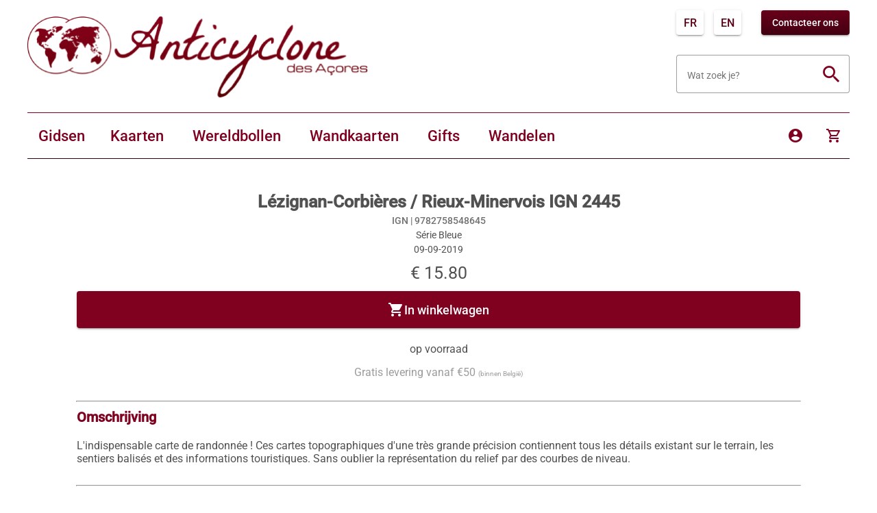

--- FILE ---
content_type: text/html;charset=UTF-8
request_url: https://kaartenenreisgidsen.be/nl/detailsproduct/IGN/Lezignan-Corbieres-Rieux-Minervois/9782758548645
body_size: 39014
content:
<!DOCTYPE html><html lang="en" translate="no" data-beasties-container><head>
  <meta charset="utf-8">
  <title>Lézignan-Corbières / Rieux-Minervois IGN 2445 - IGN - 9782758548645</title>
  <base href="/">
  <meta name="viewport" content="width=device-width, initial-scale=1">
  <meta name="google" content="notranslate">
  <link rel="icon" type="image/x-icon" href="favicon.ico">
  <script async src="https://www.googletagmanager.com/gtag/js?id=G-LXKBEJFL71"></script>
  <script>
    window.dataLayer = window.dataLayer || [];
    function gtag(){dataLayer.push(arguments);}
    gtag('js', new Date());

    gtag('config', 'G-LXKBEJFL71', {send_page_view: false});
  </script>
  <link rel="preconnect" href="https://fonts.gstatic.com">
  <style>@font-face{font-family:'Roboto';font-style:normal;font-weight:300;font-stretch:100%;font-display:swap;src:url(https://fonts.gstatic.com/s/roboto/v49/KFO7CnqEu92Fr1ME7kSn66aGLdTylUAMa3GUBGEe.woff2) format('woff2');unicode-range:U+0460-052F, U+1C80-1C8A, U+20B4, U+2DE0-2DFF, U+A640-A69F, U+FE2E-FE2F;}@font-face{font-family:'Roboto';font-style:normal;font-weight:300;font-stretch:100%;font-display:swap;src:url(https://fonts.gstatic.com/s/roboto/v49/KFO7CnqEu92Fr1ME7kSn66aGLdTylUAMa3iUBGEe.woff2) format('woff2');unicode-range:U+0301, U+0400-045F, U+0490-0491, U+04B0-04B1, U+2116;}@font-face{font-family:'Roboto';font-style:normal;font-weight:300;font-stretch:100%;font-display:swap;src:url(https://fonts.gstatic.com/s/roboto/v49/KFO7CnqEu92Fr1ME7kSn66aGLdTylUAMa3CUBGEe.woff2) format('woff2');unicode-range:U+1F00-1FFF;}@font-face{font-family:'Roboto';font-style:normal;font-weight:300;font-stretch:100%;font-display:swap;src:url(https://fonts.gstatic.com/s/roboto/v49/KFO7CnqEu92Fr1ME7kSn66aGLdTylUAMa3-UBGEe.woff2) format('woff2');unicode-range:U+0370-0377, U+037A-037F, U+0384-038A, U+038C, U+038E-03A1, U+03A3-03FF;}@font-face{font-family:'Roboto';font-style:normal;font-weight:300;font-stretch:100%;font-display:swap;src:url(https://fonts.gstatic.com/s/roboto/v49/KFO7CnqEu92Fr1ME7kSn66aGLdTylUAMawCUBGEe.woff2) format('woff2');unicode-range:U+0302-0303, U+0305, U+0307-0308, U+0310, U+0312, U+0315, U+031A, U+0326-0327, U+032C, U+032F-0330, U+0332-0333, U+0338, U+033A, U+0346, U+034D, U+0391-03A1, U+03A3-03A9, U+03B1-03C9, U+03D1, U+03D5-03D6, U+03F0-03F1, U+03F4-03F5, U+2016-2017, U+2034-2038, U+203C, U+2040, U+2043, U+2047, U+2050, U+2057, U+205F, U+2070-2071, U+2074-208E, U+2090-209C, U+20D0-20DC, U+20E1, U+20E5-20EF, U+2100-2112, U+2114-2115, U+2117-2121, U+2123-214F, U+2190, U+2192, U+2194-21AE, U+21B0-21E5, U+21F1-21F2, U+21F4-2211, U+2213-2214, U+2216-22FF, U+2308-230B, U+2310, U+2319, U+231C-2321, U+2336-237A, U+237C, U+2395, U+239B-23B7, U+23D0, U+23DC-23E1, U+2474-2475, U+25AF, U+25B3, U+25B7, U+25BD, U+25C1, U+25CA, U+25CC, U+25FB, U+266D-266F, U+27C0-27FF, U+2900-2AFF, U+2B0E-2B11, U+2B30-2B4C, U+2BFE, U+3030, U+FF5B, U+FF5D, U+1D400-1D7FF, U+1EE00-1EEFF;}@font-face{font-family:'Roboto';font-style:normal;font-weight:300;font-stretch:100%;font-display:swap;src:url(https://fonts.gstatic.com/s/roboto/v49/KFO7CnqEu92Fr1ME7kSn66aGLdTylUAMaxKUBGEe.woff2) format('woff2');unicode-range:U+0001-000C, U+000E-001F, U+007F-009F, U+20DD-20E0, U+20E2-20E4, U+2150-218F, U+2190, U+2192, U+2194-2199, U+21AF, U+21E6-21F0, U+21F3, U+2218-2219, U+2299, U+22C4-22C6, U+2300-243F, U+2440-244A, U+2460-24FF, U+25A0-27BF, U+2800-28FF, U+2921-2922, U+2981, U+29BF, U+29EB, U+2B00-2BFF, U+4DC0-4DFF, U+FFF9-FFFB, U+10140-1018E, U+10190-1019C, U+101A0, U+101D0-101FD, U+102E0-102FB, U+10E60-10E7E, U+1D2C0-1D2D3, U+1D2E0-1D37F, U+1F000-1F0FF, U+1F100-1F1AD, U+1F1E6-1F1FF, U+1F30D-1F30F, U+1F315, U+1F31C, U+1F31E, U+1F320-1F32C, U+1F336, U+1F378, U+1F37D, U+1F382, U+1F393-1F39F, U+1F3A7-1F3A8, U+1F3AC-1F3AF, U+1F3C2, U+1F3C4-1F3C6, U+1F3CA-1F3CE, U+1F3D4-1F3E0, U+1F3ED, U+1F3F1-1F3F3, U+1F3F5-1F3F7, U+1F408, U+1F415, U+1F41F, U+1F426, U+1F43F, U+1F441-1F442, U+1F444, U+1F446-1F449, U+1F44C-1F44E, U+1F453, U+1F46A, U+1F47D, U+1F4A3, U+1F4B0, U+1F4B3, U+1F4B9, U+1F4BB, U+1F4BF, U+1F4C8-1F4CB, U+1F4D6, U+1F4DA, U+1F4DF, U+1F4E3-1F4E6, U+1F4EA-1F4ED, U+1F4F7, U+1F4F9-1F4FB, U+1F4FD-1F4FE, U+1F503, U+1F507-1F50B, U+1F50D, U+1F512-1F513, U+1F53E-1F54A, U+1F54F-1F5FA, U+1F610, U+1F650-1F67F, U+1F687, U+1F68D, U+1F691, U+1F694, U+1F698, U+1F6AD, U+1F6B2, U+1F6B9-1F6BA, U+1F6BC, U+1F6C6-1F6CF, U+1F6D3-1F6D7, U+1F6E0-1F6EA, U+1F6F0-1F6F3, U+1F6F7-1F6FC, U+1F700-1F7FF, U+1F800-1F80B, U+1F810-1F847, U+1F850-1F859, U+1F860-1F887, U+1F890-1F8AD, U+1F8B0-1F8BB, U+1F8C0-1F8C1, U+1F900-1F90B, U+1F93B, U+1F946, U+1F984, U+1F996, U+1F9E9, U+1FA00-1FA6F, U+1FA70-1FA7C, U+1FA80-1FA89, U+1FA8F-1FAC6, U+1FACE-1FADC, U+1FADF-1FAE9, U+1FAF0-1FAF8, U+1FB00-1FBFF;}@font-face{font-family:'Roboto';font-style:normal;font-weight:300;font-stretch:100%;font-display:swap;src:url(https://fonts.gstatic.com/s/roboto/v49/KFO7CnqEu92Fr1ME7kSn66aGLdTylUAMa3OUBGEe.woff2) format('woff2');unicode-range:U+0102-0103, U+0110-0111, U+0128-0129, U+0168-0169, U+01A0-01A1, U+01AF-01B0, U+0300-0301, U+0303-0304, U+0308-0309, U+0323, U+0329, U+1EA0-1EF9, U+20AB;}@font-face{font-family:'Roboto';font-style:normal;font-weight:300;font-stretch:100%;font-display:swap;src:url(https://fonts.gstatic.com/s/roboto/v49/KFO7CnqEu92Fr1ME7kSn66aGLdTylUAMa3KUBGEe.woff2) format('woff2');unicode-range:U+0100-02BA, U+02BD-02C5, U+02C7-02CC, U+02CE-02D7, U+02DD-02FF, U+0304, U+0308, U+0329, U+1D00-1DBF, U+1E00-1E9F, U+1EF2-1EFF, U+2020, U+20A0-20AB, U+20AD-20C0, U+2113, U+2C60-2C7F, U+A720-A7FF;}@font-face{font-family:'Roboto';font-style:normal;font-weight:300;font-stretch:100%;font-display:swap;src:url(https://fonts.gstatic.com/s/roboto/v49/KFO7CnqEu92Fr1ME7kSn66aGLdTylUAMa3yUBA.woff2) format('woff2');unicode-range:U+0000-00FF, U+0131, U+0152-0153, U+02BB-02BC, U+02C6, U+02DA, U+02DC, U+0304, U+0308, U+0329, U+2000-206F, U+20AC, U+2122, U+2191, U+2193, U+2212, U+2215, U+FEFF, U+FFFD;}@font-face{font-family:'Roboto';font-style:normal;font-weight:400;font-stretch:100%;font-display:swap;src:url(https://fonts.gstatic.com/s/roboto/v49/KFO7CnqEu92Fr1ME7kSn66aGLdTylUAMa3GUBGEe.woff2) format('woff2');unicode-range:U+0460-052F, U+1C80-1C8A, U+20B4, U+2DE0-2DFF, U+A640-A69F, U+FE2E-FE2F;}@font-face{font-family:'Roboto';font-style:normal;font-weight:400;font-stretch:100%;font-display:swap;src:url(https://fonts.gstatic.com/s/roboto/v49/KFO7CnqEu92Fr1ME7kSn66aGLdTylUAMa3iUBGEe.woff2) format('woff2');unicode-range:U+0301, U+0400-045F, U+0490-0491, U+04B0-04B1, U+2116;}@font-face{font-family:'Roboto';font-style:normal;font-weight:400;font-stretch:100%;font-display:swap;src:url(https://fonts.gstatic.com/s/roboto/v49/KFO7CnqEu92Fr1ME7kSn66aGLdTylUAMa3CUBGEe.woff2) format('woff2');unicode-range:U+1F00-1FFF;}@font-face{font-family:'Roboto';font-style:normal;font-weight:400;font-stretch:100%;font-display:swap;src:url(https://fonts.gstatic.com/s/roboto/v49/KFO7CnqEu92Fr1ME7kSn66aGLdTylUAMa3-UBGEe.woff2) format('woff2');unicode-range:U+0370-0377, U+037A-037F, U+0384-038A, U+038C, U+038E-03A1, U+03A3-03FF;}@font-face{font-family:'Roboto';font-style:normal;font-weight:400;font-stretch:100%;font-display:swap;src:url(https://fonts.gstatic.com/s/roboto/v49/KFO7CnqEu92Fr1ME7kSn66aGLdTylUAMawCUBGEe.woff2) format('woff2');unicode-range:U+0302-0303, U+0305, U+0307-0308, U+0310, U+0312, U+0315, U+031A, U+0326-0327, U+032C, U+032F-0330, U+0332-0333, U+0338, U+033A, U+0346, U+034D, U+0391-03A1, U+03A3-03A9, U+03B1-03C9, U+03D1, U+03D5-03D6, U+03F0-03F1, U+03F4-03F5, U+2016-2017, U+2034-2038, U+203C, U+2040, U+2043, U+2047, U+2050, U+2057, U+205F, U+2070-2071, U+2074-208E, U+2090-209C, U+20D0-20DC, U+20E1, U+20E5-20EF, U+2100-2112, U+2114-2115, U+2117-2121, U+2123-214F, U+2190, U+2192, U+2194-21AE, U+21B0-21E5, U+21F1-21F2, U+21F4-2211, U+2213-2214, U+2216-22FF, U+2308-230B, U+2310, U+2319, U+231C-2321, U+2336-237A, U+237C, U+2395, U+239B-23B7, U+23D0, U+23DC-23E1, U+2474-2475, U+25AF, U+25B3, U+25B7, U+25BD, U+25C1, U+25CA, U+25CC, U+25FB, U+266D-266F, U+27C0-27FF, U+2900-2AFF, U+2B0E-2B11, U+2B30-2B4C, U+2BFE, U+3030, U+FF5B, U+FF5D, U+1D400-1D7FF, U+1EE00-1EEFF;}@font-face{font-family:'Roboto';font-style:normal;font-weight:400;font-stretch:100%;font-display:swap;src:url(https://fonts.gstatic.com/s/roboto/v49/KFO7CnqEu92Fr1ME7kSn66aGLdTylUAMaxKUBGEe.woff2) format('woff2');unicode-range:U+0001-000C, U+000E-001F, U+007F-009F, U+20DD-20E0, U+20E2-20E4, U+2150-218F, U+2190, U+2192, U+2194-2199, U+21AF, U+21E6-21F0, U+21F3, U+2218-2219, U+2299, U+22C4-22C6, U+2300-243F, U+2440-244A, U+2460-24FF, U+25A0-27BF, U+2800-28FF, U+2921-2922, U+2981, U+29BF, U+29EB, U+2B00-2BFF, U+4DC0-4DFF, U+FFF9-FFFB, U+10140-1018E, U+10190-1019C, U+101A0, U+101D0-101FD, U+102E0-102FB, U+10E60-10E7E, U+1D2C0-1D2D3, U+1D2E0-1D37F, U+1F000-1F0FF, U+1F100-1F1AD, U+1F1E6-1F1FF, U+1F30D-1F30F, U+1F315, U+1F31C, U+1F31E, U+1F320-1F32C, U+1F336, U+1F378, U+1F37D, U+1F382, U+1F393-1F39F, U+1F3A7-1F3A8, U+1F3AC-1F3AF, U+1F3C2, U+1F3C4-1F3C6, U+1F3CA-1F3CE, U+1F3D4-1F3E0, U+1F3ED, U+1F3F1-1F3F3, U+1F3F5-1F3F7, U+1F408, U+1F415, U+1F41F, U+1F426, U+1F43F, U+1F441-1F442, U+1F444, U+1F446-1F449, U+1F44C-1F44E, U+1F453, U+1F46A, U+1F47D, U+1F4A3, U+1F4B0, U+1F4B3, U+1F4B9, U+1F4BB, U+1F4BF, U+1F4C8-1F4CB, U+1F4D6, U+1F4DA, U+1F4DF, U+1F4E3-1F4E6, U+1F4EA-1F4ED, U+1F4F7, U+1F4F9-1F4FB, U+1F4FD-1F4FE, U+1F503, U+1F507-1F50B, U+1F50D, U+1F512-1F513, U+1F53E-1F54A, U+1F54F-1F5FA, U+1F610, U+1F650-1F67F, U+1F687, U+1F68D, U+1F691, U+1F694, U+1F698, U+1F6AD, U+1F6B2, U+1F6B9-1F6BA, U+1F6BC, U+1F6C6-1F6CF, U+1F6D3-1F6D7, U+1F6E0-1F6EA, U+1F6F0-1F6F3, U+1F6F7-1F6FC, U+1F700-1F7FF, U+1F800-1F80B, U+1F810-1F847, U+1F850-1F859, U+1F860-1F887, U+1F890-1F8AD, U+1F8B0-1F8BB, U+1F8C0-1F8C1, U+1F900-1F90B, U+1F93B, U+1F946, U+1F984, U+1F996, U+1F9E9, U+1FA00-1FA6F, U+1FA70-1FA7C, U+1FA80-1FA89, U+1FA8F-1FAC6, U+1FACE-1FADC, U+1FADF-1FAE9, U+1FAF0-1FAF8, U+1FB00-1FBFF;}@font-face{font-family:'Roboto';font-style:normal;font-weight:400;font-stretch:100%;font-display:swap;src:url(https://fonts.gstatic.com/s/roboto/v49/KFO7CnqEu92Fr1ME7kSn66aGLdTylUAMa3OUBGEe.woff2) format('woff2');unicode-range:U+0102-0103, U+0110-0111, U+0128-0129, U+0168-0169, U+01A0-01A1, U+01AF-01B0, U+0300-0301, U+0303-0304, U+0308-0309, U+0323, U+0329, U+1EA0-1EF9, U+20AB;}@font-face{font-family:'Roboto';font-style:normal;font-weight:400;font-stretch:100%;font-display:swap;src:url(https://fonts.gstatic.com/s/roboto/v49/KFO7CnqEu92Fr1ME7kSn66aGLdTylUAMa3KUBGEe.woff2) format('woff2');unicode-range:U+0100-02BA, U+02BD-02C5, U+02C7-02CC, U+02CE-02D7, U+02DD-02FF, U+0304, U+0308, U+0329, U+1D00-1DBF, U+1E00-1E9F, U+1EF2-1EFF, U+2020, U+20A0-20AB, U+20AD-20C0, U+2113, U+2C60-2C7F, U+A720-A7FF;}@font-face{font-family:'Roboto';font-style:normal;font-weight:400;font-stretch:100%;font-display:swap;src:url(https://fonts.gstatic.com/s/roboto/v49/KFO7CnqEu92Fr1ME7kSn66aGLdTylUAMa3yUBA.woff2) format('woff2');unicode-range:U+0000-00FF, U+0131, U+0152-0153, U+02BB-02BC, U+02C6, U+02DA, U+02DC, U+0304, U+0308, U+0329, U+2000-206F, U+20AC, U+2122, U+2191, U+2193, U+2212, U+2215, U+FEFF, U+FFFD;}@font-face{font-family:'Roboto';font-style:normal;font-weight:500;font-stretch:100%;font-display:swap;src:url(https://fonts.gstatic.com/s/roboto/v49/KFO7CnqEu92Fr1ME7kSn66aGLdTylUAMa3GUBGEe.woff2) format('woff2');unicode-range:U+0460-052F, U+1C80-1C8A, U+20B4, U+2DE0-2DFF, U+A640-A69F, U+FE2E-FE2F;}@font-face{font-family:'Roboto';font-style:normal;font-weight:500;font-stretch:100%;font-display:swap;src:url(https://fonts.gstatic.com/s/roboto/v49/KFO7CnqEu92Fr1ME7kSn66aGLdTylUAMa3iUBGEe.woff2) format('woff2');unicode-range:U+0301, U+0400-045F, U+0490-0491, U+04B0-04B1, U+2116;}@font-face{font-family:'Roboto';font-style:normal;font-weight:500;font-stretch:100%;font-display:swap;src:url(https://fonts.gstatic.com/s/roboto/v49/KFO7CnqEu92Fr1ME7kSn66aGLdTylUAMa3CUBGEe.woff2) format('woff2');unicode-range:U+1F00-1FFF;}@font-face{font-family:'Roboto';font-style:normal;font-weight:500;font-stretch:100%;font-display:swap;src:url(https://fonts.gstatic.com/s/roboto/v49/KFO7CnqEu92Fr1ME7kSn66aGLdTylUAMa3-UBGEe.woff2) format('woff2');unicode-range:U+0370-0377, U+037A-037F, U+0384-038A, U+038C, U+038E-03A1, U+03A3-03FF;}@font-face{font-family:'Roboto';font-style:normal;font-weight:500;font-stretch:100%;font-display:swap;src:url(https://fonts.gstatic.com/s/roboto/v49/KFO7CnqEu92Fr1ME7kSn66aGLdTylUAMawCUBGEe.woff2) format('woff2');unicode-range:U+0302-0303, U+0305, U+0307-0308, U+0310, U+0312, U+0315, U+031A, U+0326-0327, U+032C, U+032F-0330, U+0332-0333, U+0338, U+033A, U+0346, U+034D, U+0391-03A1, U+03A3-03A9, U+03B1-03C9, U+03D1, U+03D5-03D6, U+03F0-03F1, U+03F4-03F5, U+2016-2017, U+2034-2038, U+203C, U+2040, U+2043, U+2047, U+2050, U+2057, U+205F, U+2070-2071, U+2074-208E, U+2090-209C, U+20D0-20DC, U+20E1, U+20E5-20EF, U+2100-2112, U+2114-2115, U+2117-2121, U+2123-214F, U+2190, U+2192, U+2194-21AE, U+21B0-21E5, U+21F1-21F2, U+21F4-2211, U+2213-2214, U+2216-22FF, U+2308-230B, U+2310, U+2319, U+231C-2321, U+2336-237A, U+237C, U+2395, U+239B-23B7, U+23D0, U+23DC-23E1, U+2474-2475, U+25AF, U+25B3, U+25B7, U+25BD, U+25C1, U+25CA, U+25CC, U+25FB, U+266D-266F, U+27C0-27FF, U+2900-2AFF, U+2B0E-2B11, U+2B30-2B4C, U+2BFE, U+3030, U+FF5B, U+FF5D, U+1D400-1D7FF, U+1EE00-1EEFF;}@font-face{font-family:'Roboto';font-style:normal;font-weight:500;font-stretch:100%;font-display:swap;src:url(https://fonts.gstatic.com/s/roboto/v49/KFO7CnqEu92Fr1ME7kSn66aGLdTylUAMaxKUBGEe.woff2) format('woff2');unicode-range:U+0001-000C, U+000E-001F, U+007F-009F, U+20DD-20E0, U+20E2-20E4, U+2150-218F, U+2190, U+2192, U+2194-2199, U+21AF, U+21E6-21F0, U+21F3, U+2218-2219, U+2299, U+22C4-22C6, U+2300-243F, U+2440-244A, U+2460-24FF, U+25A0-27BF, U+2800-28FF, U+2921-2922, U+2981, U+29BF, U+29EB, U+2B00-2BFF, U+4DC0-4DFF, U+FFF9-FFFB, U+10140-1018E, U+10190-1019C, U+101A0, U+101D0-101FD, U+102E0-102FB, U+10E60-10E7E, U+1D2C0-1D2D3, U+1D2E0-1D37F, U+1F000-1F0FF, U+1F100-1F1AD, U+1F1E6-1F1FF, U+1F30D-1F30F, U+1F315, U+1F31C, U+1F31E, U+1F320-1F32C, U+1F336, U+1F378, U+1F37D, U+1F382, U+1F393-1F39F, U+1F3A7-1F3A8, U+1F3AC-1F3AF, U+1F3C2, U+1F3C4-1F3C6, U+1F3CA-1F3CE, U+1F3D4-1F3E0, U+1F3ED, U+1F3F1-1F3F3, U+1F3F5-1F3F7, U+1F408, U+1F415, U+1F41F, U+1F426, U+1F43F, U+1F441-1F442, U+1F444, U+1F446-1F449, U+1F44C-1F44E, U+1F453, U+1F46A, U+1F47D, U+1F4A3, U+1F4B0, U+1F4B3, U+1F4B9, U+1F4BB, U+1F4BF, U+1F4C8-1F4CB, U+1F4D6, U+1F4DA, U+1F4DF, U+1F4E3-1F4E6, U+1F4EA-1F4ED, U+1F4F7, U+1F4F9-1F4FB, U+1F4FD-1F4FE, U+1F503, U+1F507-1F50B, U+1F50D, U+1F512-1F513, U+1F53E-1F54A, U+1F54F-1F5FA, U+1F610, U+1F650-1F67F, U+1F687, U+1F68D, U+1F691, U+1F694, U+1F698, U+1F6AD, U+1F6B2, U+1F6B9-1F6BA, U+1F6BC, U+1F6C6-1F6CF, U+1F6D3-1F6D7, U+1F6E0-1F6EA, U+1F6F0-1F6F3, U+1F6F7-1F6FC, U+1F700-1F7FF, U+1F800-1F80B, U+1F810-1F847, U+1F850-1F859, U+1F860-1F887, U+1F890-1F8AD, U+1F8B0-1F8BB, U+1F8C0-1F8C1, U+1F900-1F90B, U+1F93B, U+1F946, U+1F984, U+1F996, U+1F9E9, U+1FA00-1FA6F, U+1FA70-1FA7C, U+1FA80-1FA89, U+1FA8F-1FAC6, U+1FACE-1FADC, U+1FADF-1FAE9, U+1FAF0-1FAF8, U+1FB00-1FBFF;}@font-face{font-family:'Roboto';font-style:normal;font-weight:500;font-stretch:100%;font-display:swap;src:url(https://fonts.gstatic.com/s/roboto/v49/KFO7CnqEu92Fr1ME7kSn66aGLdTylUAMa3OUBGEe.woff2) format('woff2');unicode-range:U+0102-0103, U+0110-0111, U+0128-0129, U+0168-0169, U+01A0-01A1, U+01AF-01B0, U+0300-0301, U+0303-0304, U+0308-0309, U+0323, U+0329, U+1EA0-1EF9, U+20AB;}@font-face{font-family:'Roboto';font-style:normal;font-weight:500;font-stretch:100%;font-display:swap;src:url(https://fonts.gstatic.com/s/roboto/v49/KFO7CnqEu92Fr1ME7kSn66aGLdTylUAMa3KUBGEe.woff2) format('woff2');unicode-range:U+0100-02BA, U+02BD-02C5, U+02C7-02CC, U+02CE-02D7, U+02DD-02FF, U+0304, U+0308, U+0329, U+1D00-1DBF, U+1E00-1E9F, U+1EF2-1EFF, U+2020, U+20A0-20AB, U+20AD-20C0, U+2113, U+2C60-2C7F, U+A720-A7FF;}@font-face{font-family:'Roboto';font-style:normal;font-weight:500;font-stretch:100%;font-display:swap;src:url(https://fonts.gstatic.com/s/roboto/v49/KFO7CnqEu92Fr1ME7kSn66aGLdTylUAMa3yUBA.woff2) format('woff2');unicode-range:U+0000-00FF, U+0131, U+0152-0153, U+02BB-02BC, U+02C6, U+02DA, U+02DC, U+0304, U+0308, U+0329, U+2000-206F, U+20AC, U+2122, U+2191, U+2193, U+2212, U+2215, U+FEFF, U+FFFD;}</style>
  <link rel="preconnect" href="https://fonts.googleapis.com">
  <link rel="preconnect" href="https://fonts.gstatic.com" crossorigin>
  <style>@font-face{font-family:'IM Fell DW Pica SC';font-style:normal;font-weight:400;font-display:swap;src:url(https://fonts.gstatic.com/s/imfelldwpicasc/v21/0ybjGCAu5PfqkvtGVU15aBhXz3EUrnTm_xKL.woff2) format('woff2');unicode-range:U+0000-00FF, U+0131, U+0152-0153, U+02BB-02BC, U+02C6, U+02DA, U+02DC, U+0304, U+0308, U+0329, U+2000-206F, U+20AC, U+2122, U+2191, U+2193, U+2212, U+2215, U+FEFF, U+FFFD;}@font-face{font-family:'The Girl Next Door';font-style:normal;font-weight:400;font-display:swap;src:url(https://fonts.gstatic.com/s/thegirlnextdoor/v25/pe0zMJCIMIsBjFxqYBIcZ6_OI5oFHCY4XrF686Y.woff2) format('woff2');unicode-range:U+0100-02BA, U+02BD-02C5, U+02C7-02CC, U+02CE-02D7, U+02DD-02FF, U+0304, U+0308, U+0329, U+1D00-1DBF, U+1E00-1E9F, U+1EF2-1EFF, U+2020, U+20A0-20AB, U+20AD-20C0, U+2113, U+2C60-2C7F, U+A720-A7FF;}@font-face{font-family:'The Girl Next Door';font-style:normal;font-weight:400;font-display:swap;src:url(https://fonts.gstatic.com/s/thegirlnextdoor/v25/pe0zMJCIMIsBjFxqYBIcZ6_OI5oFHCY4ULF6.woff2) format('woff2');unicode-range:U+0000-00FF, U+0131, U+0152-0153, U+02BB-02BC, U+02C6, U+02DA, U+02DC, U+0304, U+0308, U+0329, U+2000-206F, U+20AC, U+2122, U+2191, U+2193, U+2212, U+2215, U+FEFF, U+FFFD;}</style>
  <style>@font-face{font-family:'Material Icons';font-style:normal;font-weight:400;src:url(https://fonts.gstatic.com/s/materialicons/v145/flUhRq6tzZclQEJ-Vdg-IuiaDsNc.woff2) format('woff2');}@font-face{font-family:'Material Icons Outlined';font-style:normal;font-weight:400;src:url(https://fonts.gstatic.com/s/materialiconsoutlined/v110/gok-H7zzDkdnRel8-DQ6KAXJ69wP1tGnf4ZGhUce.woff2) format('woff2');}.material-icons{font-family:'Material Icons';font-weight:normal;font-style:normal;font-size:24px;line-height:1;letter-spacing:normal;text-transform:none;display:inline-block;white-space:nowrap;word-wrap:normal;direction:ltr;-webkit-font-feature-settings:'liga';-webkit-font-smoothing:antialiased;}.material-icons-outlined{font-family:'Material Icons Outlined';font-weight:normal;font-style:normal;font-size:24px;line-height:1;letter-spacing:normal;text-transform:none;display:inline-block;white-space:nowrap;word-wrap:normal;direction:ltr;-webkit-font-feature-settings:'liga';-webkit-font-smoothing:antialiased;}</style>
<style>@font-face{font-family:Material Icons Outlined;font-style:normal;font-weight:400;src:url(https://fonts.gstatic.com/s/materialiconsoutlined/v110/gok-H7zzDkdnRel8-DQ6KAXJ69wP1tGnf4ZGhUce.woff2) format("woff2")}.material-icons-outlined{font-family:Material Icons Outlined;font-weight:400;font-style:normal;font-size:24px;line-height:1;letter-spacing:normal;text-transform:none;display:inline-block;white-space:nowrap;word-wrap:normal;direction:ltr;-webkit-font-feature-settings:"liga";-webkit-font-smoothing:antialiased}@font-face{font-family:Roboto;font-style:normal;font-weight:300;font-stretch:100%;font-display:swap;src:url(https://fonts.gstatic.com/s/roboto/v49/KFO7CnqEu92Fr1ME7kSn66aGLdTylUAMa3GUBGEe.woff2) format("woff2");unicode-range:U+0460-052F,U+1C80-1C8A,U+20B4,U+2DE0-2DFF,U+A640-A69F,U+FE2E-FE2F}@font-face{font-family:Roboto;font-style:normal;font-weight:300;font-stretch:100%;font-display:swap;src:url(https://fonts.gstatic.com/s/roboto/v49/KFO7CnqEu92Fr1ME7kSn66aGLdTylUAMa3iUBGEe.woff2) format("woff2");unicode-range:U+0301,U+0400-045F,U+0490-0491,U+04B0-04B1,U+2116}@font-face{font-family:Roboto;font-style:normal;font-weight:300;font-stretch:100%;font-display:swap;src:url(https://fonts.gstatic.com/s/roboto/v49/KFO7CnqEu92Fr1ME7kSn66aGLdTylUAMa3CUBGEe.woff2) format("woff2");unicode-range:U+1F00-1FFF}@font-face{font-family:Roboto;font-style:normal;font-weight:300;font-stretch:100%;font-display:swap;src:url(https://fonts.gstatic.com/s/roboto/v49/KFO7CnqEu92Fr1ME7kSn66aGLdTylUAMa3-UBGEe.woff2) format("woff2");unicode-range:U+0370-0377,U+037A-037F,U+0384-038A,U+038C,U+038E-03A1,U+03A3-03FF}@font-face{font-family:Roboto;font-style:normal;font-weight:300;font-stretch:100%;font-display:swap;src:url(https://fonts.gstatic.com/s/roboto/v49/KFO7CnqEu92Fr1ME7kSn66aGLdTylUAMawCUBGEe.woff2) format("woff2");unicode-range:U+0302-0303,U+0305,U+0307-0308,U+0310,U+0312,U+0315,U+031A,U+0326-0327,U+032C,U+032F-0330,U+0332-0333,U+0338,U+033A,U+0346,U+034D,U+0391-03A1,U+03A3-03A9,U+03B1-03C9,U+03D1,U+03D5-03D6,U+03F0-03F1,U+03F4-03F5,U+2016-2017,U+2034-2038,U+203C,U+2040,U+2043,U+2047,U+2050,U+2057,U+205F,U+2070-2071,U+2074-208E,U+2090-209C,U+20D0-20DC,U+20E1,U+20E5-20EF,U+2100-2112,U+2114-2115,U+2117-2121,U+2123-214F,U+2190,U+2192,U+2194-21AE,U+21B0-21E5,U+21F1-21F2,U+21F4-2211,U+2213-2214,U+2216-22FF,U+2308-230B,U+2310,U+2319,U+231C-2321,U+2336-237A,U+237C,U+2395,U+239B-23B7,U+23D0,U+23DC-23E1,U+2474-2475,U+25AF,U+25B3,U+25B7,U+25BD,U+25C1,U+25CA,U+25CC,U+25FB,U+266D-266F,U+27C0-27FF,U+2900-2AFF,U+2B0E-2B11,U+2B30-2B4C,U+2BFE,U+3030,U+FF5B,U+FF5D,U+1D400-1D7FF,U+1EE00-1EEFF}@font-face{font-family:Roboto;font-style:normal;font-weight:300;font-stretch:100%;font-display:swap;src:url(https://fonts.gstatic.com/s/roboto/v49/KFO7CnqEu92Fr1ME7kSn66aGLdTylUAMaxKUBGEe.woff2) format("woff2");unicode-range:U+0001-000C,U+000E-001F,U+007F-009F,U+20DD-20E0,U+20E2-20E4,U+2150-218F,U+2190,U+2192,U+2194-2199,U+21AF,U+21E6-21F0,U+21F3,U+2218-2219,U+2299,U+22C4-22C6,U+2300-243F,U+2440-244A,U+2460-24FF,U+25A0-27BF,U+2800-28FF,U+2921-2922,U+2981,U+29BF,U+29EB,U+2B00-2BFF,U+4DC0-4DFF,U+FFF9-FFFB,U+10140-1018E,U+10190-1019C,U+101A0,U+101D0-101FD,U+102E0-102FB,U+10E60-10E7E,U+1D2C0-1D2D3,U+1D2E0-1D37F,U+1F000-1F0FF,U+1F100-1F1AD,U+1F1E6-1F1FF,U+1F30D-1F30F,U+1F315,U+1F31C,U+1F31E,U+1F320-1F32C,U+1F336,U+1F378,U+1F37D,U+1F382,U+1F393-1F39F,U+1F3A7-1F3A8,U+1F3AC-1F3AF,U+1F3C2,U+1F3C4-1F3C6,U+1F3CA-1F3CE,U+1F3D4-1F3E0,U+1F3ED,U+1F3F1-1F3F3,U+1F3F5-1F3F7,U+1F408,U+1F415,U+1F41F,U+1F426,U+1F43F,U+1F441-1F442,U+1F444,U+1F446-1F449,U+1F44C-1F44E,U+1F453,U+1F46A,U+1F47D,U+1F4A3,U+1F4B0,U+1F4B3,U+1F4B9,U+1F4BB,U+1F4BF,U+1F4C8-1F4CB,U+1F4D6,U+1F4DA,U+1F4DF,U+1F4E3-1F4E6,U+1F4EA-1F4ED,U+1F4F7,U+1F4F9-1F4FB,U+1F4FD-1F4FE,U+1F503,U+1F507-1F50B,U+1F50D,U+1F512-1F513,U+1F53E-1F54A,U+1F54F-1F5FA,U+1F610,U+1F650-1F67F,U+1F687,U+1F68D,U+1F691,U+1F694,U+1F698,U+1F6AD,U+1F6B2,U+1F6B9-1F6BA,U+1F6BC,U+1F6C6-1F6CF,U+1F6D3-1F6D7,U+1F6E0-1F6EA,U+1F6F0-1F6F3,U+1F6F7-1F6FC,U+1F700-1F7FF,U+1F800-1F80B,U+1F810-1F847,U+1F850-1F859,U+1F860-1F887,U+1F890-1F8AD,U+1F8B0-1F8BB,U+1F8C0-1F8C1,U+1F900-1F90B,U+1F93B,U+1F946,U+1F984,U+1F996,U+1F9E9,U+1FA00-1FA6F,U+1FA70-1FA7C,U+1FA80-1FA89,U+1FA8F-1FAC6,U+1FACE-1FADC,U+1FADF-1FAE9,U+1FAF0-1FAF8,U+1FB00-1FBFF}@font-face{font-family:Roboto;font-style:normal;font-weight:300;font-stretch:100%;font-display:swap;src:url(https://fonts.gstatic.com/s/roboto/v49/KFO7CnqEu92Fr1ME7kSn66aGLdTylUAMa3OUBGEe.woff2) format("woff2");unicode-range:U+0102-0103,U+0110-0111,U+0128-0129,U+0168-0169,U+01A0-01A1,U+01AF-01B0,U+0300-0301,U+0303-0304,U+0308-0309,U+0323,U+0329,U+1EA0-1EF9,U+20AB}@font-face{font-family:Roboto;font-style:normal;font-weight:300;font-stretch:100%;font-display:swap;src:url(https://fonts.gstatic.com/s/roboto/v49/KFO7CnqEu92Fr1ME7kSn66aGLdTylUAMa3KUBGEe.woff2) format("woff2");unicode-range:U+0100-02BA,U+02BD-02C5,U+02C7-02CC,U+02CE-02D7,U+02DD-02FF,U+0304,U+0308,U+0329,U+1D00-1DBF,U+1E00-1E9F,U+1EF2-1EFF,U+2020,U+20A0-20AB,U+20AD-20C0,U+2113,U+2C60-2C7F,U+A720-A7FF}@font-face{font-family:Roboto;font-style:normal;font-weight:300;font-stretch:100%;font-display:swap;src:url(https://fonts.gstatic.com/s/roboto/v49/KFO7CnqEu92Fr1ME7kSn66aGLdTylUAMa3yUBA.woff2) format("woff2");unicode-range:U+0000-00FF,U+0131,U+0152-0153,U+02BB-02BC,U+02C6,U+02DA,U+02DC,U+0304,U+0308,U+0329,U+2000-206F,U+20AC,U+2122,U+2191,U+2193,U+2212,U+2215,U+FEFF,U+FFFD}@font-face{font-family:Roboto;font-style:normal;font-weight:400;font-stretch:100%;font-display:swap;src:url(https://fonts.gstatic.com/s/roboto/v49/KFO7CnqEu92Fr1ME7kSn66aGLdTylUAMa3GUBGEe.woff2) format("woff2");unicode-range:U+0460-052F,U+1C80-1C8A,U+20B4,U+2DE0-2DFF,U+A640-A69F,U+FE2E-FE2F}@font-face{font-family:Roboto;font-style:normal;font-weight:400;font-stretch:100%;font-display:swap;src:url(https://fonts.gstatic.com/s/roboto/v49/KFO7CnqEu92Fr1ME7kSn66aGLdTylUAMa3iUBGEe.woff2) format("woff2");unicode-range:U+0301,U+0400-045F,U+0490-0491,U+04B0-04B1,U+2116}@font-face{font-family:Roboto;font-style:normal;font-weight:400;font-stretch:100%;font-display:swap;src:url(https://fonts.gstatic.com/s/roboto/v49/KFO7CnqEu92Fr1ME7kSn66aGLdTylUAMa3CUBGEe.woff2) format("woff2");unicode-range:U+1F00-1FFF}@font-face{font-family:Roboto;font-style:normal;font-weight:400;font-stretch:100%;font-display:swap;src:url(https://fonts.gstatic.com/s/roboto/v49/KFO7CnqEu92Fr1ME7kSn66aGLdTylUAMa3-UBGEe.woff2) format("woff2");unicode-range:U+0370-0377,U+037A-037F,U+0384-038A,U+038C,U+038E-03A1,U+03A3-03FF}@font-face{font-family:Roboto;font-style:normal;font-weight:400;font-stretch:100%;font-display:swap;src:url(https://fonts.gstatic.com/s/roboto/v49/KFO7CnqEu92Fr1ME7kSn66aGLdTylUAMawCUBGEe.woff2) format("woff2");unicode-range:U+0302-0303,U+0305,U+0307-0308,U+0310,U+0312,U+0315,U+031A,U+0326-0327,U+032C,U+032F-0330,U+0332-0333,U+0338,U+033A,U+0346,U+034D,U+0391-03A1,U+03A3-03A9,U+03B1-03C9,U+03D1,U+03D5-03D6,U+03F0-03F1,U+03F4-03F5,U+2016-2017,U+2034-2038,U+203C,U+2040,U+2043,U+2047,U+2050,U+2057,U+205F,U+2070-2071,U+2074-208E,U+2090-209C,U+20D0-20DC,U+20E1,U+20E5-20EF,U+2100-2112,U+2114-2115,U+2117-2121,U+2123-214F,U+2190,U+2192,U+2194-21AE,U+21B0-21E5,U+21F1-21F2,U+21F4-2211,U+2213-2214,U+2216-22FF,U+2308-230B,U+2310,U+2319,U+231C-2321,U+2336-237A,U+237C,U+2395,U+239B-23B7,U+23D0,U+23DC-23E1,U+2474-2475,U+25AF,U+25B3,U+25B7,U+25BD,U+25C1,U+25CA,U+25CC,U+25FB,U+266D-266F,U+27C0-27FF,U+2900-2AFF,U+2B0E-2B11,U+2B30-2B4C,U+2BFE,U+3030,U+FF5B,U+FF5D,U+1D400-1D7FF,U+1EE00-1EEFF}@font-face{font-family:Roboto;font-style:normal;font-weight:400;font-stretch:100%;font-display:swap;src:url(https://fonts.gstatic.com/s/roboto/v49/KFO7CnqEu92Fr1ME7kSn66aGLdTylUAMaxKUBGEe.woff2) format("woff2");unicode-range:U+0001-000C,U+000E-001F,U+007F-009F,U+20DD-20E0,U+20E2-20E4,U+2150-218F,U+2190,U+2192,U+2194-2199,U+21AF,U+21E6-21F0,U+21F3,U+2218-2219,U+2299,U+22C4-22C6,U+2300-243F,U+2440-244A,U+2460-24FF,U+25A0-27BF,U+2800-28FF,U+2921-2922,U+2981,U+29BF,U+29EB,U+2B00-2BFF,U+4DC0-4DFF,U+FFF9-FFFB,U+10140-1018E,U+10190-1019C,U+101A0,U+101D0-101FD,U+102E0-102FB,U+10E60-10E7E,U+1D2C0-1D2D3,U+1D2E0-1D37F,U+1F000-1F0FF,U+1F100-1F1AD,U+1F1E6-1F1FF,U+1F30D-1F30F,U+1F315,U+1F31C,U+1F31E,U+1F320-1F32C,U+1F336,U+1F378,U+1F37D,U+1F382,U+1F393-1F39F,U+1F3A7-1F3A8,U+1F3AC-1F3AF,U+1F3C2,U+1F3C4-1F3C6,U+1F3CA-1F3CE,U+1F3D4-1F3E0,U+1F3ED,U+1F3F1-1F3F3,U+1F3F5-1F3F7,U+1F408,U+1F415,U+1F41F,U+1F426,U+1F43F,U+1F441-1F442,U+1F444,U+1F446-1F449,U+1F44C-1F44E,U+1F453,U+1F46A,U+1F47D,U+1F4A3,U+1F4B0,U+1F4B3,U+1F4B9,U+1F4BB,U+1F4BF,U+1F4C8-1F4CB,U+1F4D6,U+1F4DA,U+1F4DF,U+1F4E3-1F4E6,U+1F4EA-1F4ED,U+1F4F7,U+1F4F9-1F4FB,U+1F4FD-1F4FE,U+1F503,U+1F507-1F50B,U+1F50D,U+1F512-1F513,U+1F53E-1F54A,U+1F54F-1F5FA,U+1F610,U+1F650-1F67F,U+1F687,U+1F68D,U+1F691,U+1F694,U+1F698,U+1F6AD,U+1F6B2,U+1F6B9-1F6BA,U+1F6BC,U+1F6C6-1F6CF,U+1F6D3-1F6D7,U+1F6E0-1F6EA,U+1F6F0-1F6F3,U+1F6F7-1F6FC,U+1F700-1F7FF,U+1F800-1F80B,U+1F810-1F847,U+1F850-1F859,U+1F860-1F887,U+1F890-1F8AD,U+1F8B0-1F8BB,U+1F8C0-1F8C1,U+1F900-1F90B,U+1F93B,U+1F946,U+1F984,U+1F996,U+1F9E9,U+1FA00-1FA6F,U+1FA70-1FA7C,U+1FA80-1FA89,U+1FA8F-1FAC6,U+1FACE-1FADC,U+1FADF-1FAE9,U+1FAF0-1FAF8,U+1FB00-1FBFF}@font-face{font-family:Roboto;font-style:normal;font-weight:400;font-stretch:100%;font-display:swap;src:url(https://fonts.gstatic.com/s/roboto/v49/KFO7CnqEu92Fr1ME7kSn66aGLdTylUAMa3OUBGEe.woff2) format("woff2");unicode-range:U+0102-0103,U+0110-0111,U+0128-0129,U+0168-0169,U+01A0-01A1,U+01AF-01B0,U+0300-0301,U+0303-0304,U+0308-0309,U+0323,U+0329,U+1EA0-1EF9,U+20AB}@font-face{font-family:Roboto;font-style:normal;font-weight:400;font-stretch:100%;font-display:swap;src:url(https://fonts.gstatic.com/s/roboto/v49/KFO7CnqEu92Fr1ME7kSn66aGLdTylUAMa3KUBGEe.woff2) format("woff2");unicode-range:U+0100-02BA,U+02BD-02C5,U+02C7-02CC,U+02CE-02D7,U+02DD-02FF,U+0304,U+0308,U+0329,U+1D00-1DBF,U+1E00-1E9F,U+1EF2-1EFF,U+2020,U+20A0-20AB,U+20AD-20C0,U+2113,U+2C60-2C7F,U+A720-A7FF}@font-face{font-family:Roboto;font-style:normal;font-weight:400;font-stretch:100%;font-display:swap;src:url(https://fonts.gstatic.com/s/roboto/v49/KFO7CnqEu92Fr1ME7kSn66aGLdTylUAMa3yUBA.woff2) format("woff2");unicode-range:U+0000-00FF,U+0131,U+0152-0153,U+02BB-02BC,U+02C6,U+02DA,U+02DC,U+0304,U+0308,U+0329,U+2000-206F,U+20AC,U+2122,U+2191,U+2193,U+2212,U+2215,U+FEFF,U+FFFD}@font-face{font-family:Roboto;font-style:normal;font-weight:500;font-stretch:100%;font-display:swap;src:url(https://fonts.gstatic.com/s/roboto/v49/KFO7CnqEu92Fr1ME7kSn66aGLdTylUAMa3GUBGEe.woff2) format("woff2");unicode-range:U+0460-052F,U+1C80-1C8A,U+20B4,U+2DE0-2DFF,U+A640-A69F,U+FE2E-FE2F}@font-face{font-family:Roboto;font-style:normal;font-weight:500;font-stretch:100%;font-display:swap;src:url(https://fonts.gstatic.com/s/roboto/v49/KFO7CnqEu92Fr1ME7kSn66aGLdTylUAMa3iUBGEe.woff2) format("woff2");unicode-range:U+0301,U+0400-045F,U+0490-0491,U+04B0-04B1,U+2116}@font-face{font-family:Roboto;font-style:normal;font-weight:500;font-stretch:100%;font-display:swap;src:url(https://fonts.gstatic.com/s/roboto/v49/KFO7CnqEu92Fr1ME7kSn66aGLdTylUAMa3CUBGEe.woff2) format("woff2");unicode-range:U+1F00-1FFF}@font-face{font-family:Roboto;font-style:normal;font-weight:500;font-stretch:100%;font-display:swap;src:url(https://fonts.gstatic.com/s/roboto/v49/KFO7CnqEu92Fr1ME7kSn66aGLdTylUAMa3-UBGEe.woff2) format("woff2");unicode-range:U+0370-0377,U+037A-037F,U+0384-038A,U+038C,U+038E-03A1,U+03A3-03FF}@font-face{font-family:Roboto;font-style:normal;font-weight:500;font-stretch:100%;font-display:swap;src:url(https://fonts.gstatic.com/s/roboto/v49/KFO7CnqEu92Fr1ME7kSn66aGLdTylUAMawCUBGEe.woff2) format("woff2");unicode-range:U+0302-0303,U+0305,U+0307-0308,U+0310,U+0312,U+0315,U+031A,U+0326-0327,U+032C,U+032F-0330,U+0332-0333,U+0338,U+033A,U+0346,U+034D,U+0391-03A1,U+03A3-03A9,U+03B1-03C9,U+03D1,U+03D5-03D6,U+03F0-03F1,U+03F4-03F5,U+2016-2017,U+2034-2038,U+203C,U+2040,U+2043,U+2047,U+2050,U+2057,U+205F,U+2070-2071,U+2074-208E,U+2090-209C,U+20D0-20DC,U+20E1,U+20E5-20EF,U+2100-2112,U+2114-2115,U+2117-2121,U+2123-214F,U+2190,U+2192,U+2194-21AE,U+21B0-21E5,U+21F1-21F2,U+21F4-2211,U+2213-2214,U+2216-22FF,U+2308-230B,U+2310,U+2319,U+231C-2321,U+2336-237A,U+237C,U+2395,U+239B-23B7,U+23D0,U+23DC-23E1,U+2474-2475,U+25AF,U+25B3,U+25B7,U+25BD,U+25C1,U+25CA,U+25CC,U+25FB,U+266D-266F,U+27C0-27FF,U+2900-2AFF,U+2B0E-2B11,U+2B30-2B4C,U+2BFE,U+3030,U+FF5B,U+FF5D,U+1D400-1D7FF,U+1EE00-1EEFF}@font-face{font-family:Roboto;font-style:normal;font-weight:500;font-stretch:100%;font-display:swap;src:url(https://fonts.gstatic.com/s/roboto/v49/KFO7CnqEu92Fr1ME7kSn66aGLdTylUAMaxKUBGEe.woff2) format("woff2");unicode-range:U+0001-000C,U+000E-001F,U+007F-009F,U+20DD-20E0,U+20E2-20E4,U+2150-218F,U+2190,U+2192,U+2194-2199,U+21AF,U+21E6-21F0,U+21F3,U+2218-2219,U+2299,U+22C4-22C6,U+2300-243F,U+2440-244A,U+2460-24FF,U+25A0-27BF,U+2800-28FF,U+2921-2922,U+2981,U+29BF,U+29EB,U+2B00-2BFF,U+4DC0-4DFF,U+FFF9-FFFB,U+10140-1018E,U+10190-1019C,U+101A0,U+101D0-101FD,U+102E0-102FB,U+10E60-10E7E,U+1D2C0-1D2D3,U+1D2E0-1D37F,U+1F000-1F0FF,U+1F100-1F1AD,U+1F1E6-1F1FF,U+1F30D-1F30F,U+1F315,U+1F31C,U+1F31E,U+1F320-1F32C,U+1F336,U+1F378,U+1F37D,U+1F382,U+1F393-1F39F,U+1F3A7-1F3A8,U+1F3AC-1F3AF,U+1F3C2,U+1F3C4-1F3C6,U+1F3CA-1F3CE,U+1F3D4-1F3E0,U+1F3ED,U+1F3F1-1F3F3,U+1F3F5-1F3F7,U+1F408,U+1F415,U+1F41F,U+1F426,U+1F43F,U+1F441-1F442,U+1F444,U+1F446-1F449,U+1F44C-1F44E,U+1F453,U+1F46A,U+1F47D,U+1F4A3,U+1F4B0,U+1F4B3,U+1F4B9,U+1F4BB,U+1F4BF,U+1F4C8-1F4CB,U+1F4D6,U+1F4DA,U+1F4DF,U+1F4E3-1F4E6,U+1F4EA-1F4ED,U+1F4F7,U+1F4F9-1F4FB,U+1F4FD-1F4FE,U+1F503,U+1F507-1F50B,U+1F50D,U+1F512-1F513,U+1F53E-1F54A,U+1F54F-1F5FA,U+1F610,U+1F650-1F67F,U+1F687,U+1F68D,U+1F691,U+1F694,U+1F698,U+1F6AD,U+1F6B2,U+1F6B9-1F6BA,U+1F6BC,U+1F6C6-1F6CF,U+1F6D3-1F6D7,U+1F6E0-1F6EA,U+1F6F0-1F6F3,U+1F6F7-1F6FC,U+1F700-1F7FF,U+1F800-1F80B,U+1F810-1F847,U+1F850-1F859,U+1F860-1F887,U+1F890-1F8AD,U+1F8B0-1F8BB,U+1F8C0-1F8C1,U+1F900-1F90B,U+1F93B,U+1F946,U+1F984,U+1F996,U+1F9E9,U+1FA00-1FA6F,U+1FA70-1FA7C,U+1FA80-1FA89,U+1FA8F-1FAC6,U+1FACE-1FADC,U+1FADF-1FAE9,U+1FAF0-1FAF8,U+1FB00-1FBFF}@font-face{font-family:Roboto;font-style:normal;font-weight:500;font-stretch:100%;font-display:swap;src:url(https://fonts.gstatic.com/s/roboto/v49/KFO7CnqEu92Fr1ME7kSn66aGLdTylUAMa3OUBGEe.woff2) format("woff2");unicode-range:U+0102-0103,U+0110-0111,U+0128-0129,U+0168-0169,U+01A0-01A1,U+01AF-01B0,U+0300-0301,U+0303-0304,U+0308-0309,U+0323,U+0329,U+1EA0-1EF9,U+20AB}@font-face{font-family:Roboto;font-style:normal;font-weight:500;font-stretch:100%;font-display:swap;src:url(https://fonts.gstatic.com/s/roboto/v49/KFO7CnqEu92Fr1ME7kSn66aGLdTylUAMa3KUBGEe.woff2) format("woff2");unicode-range:U+0100-02BA,U+02BD-02C5,U+02C7-02CC,U+02CE-02D7,U+02DD-02FF,U+0304,U+0308,U+0329,U+1D00-1DBF,U+1E00-1E9F,U+1EF2-1EFF,U+2020,U+20A0-20AB,U+20AD-20C0,U+2113,U+2C60-2C7F,U+A720-A7FF}@font-face{font-family:Roboto;font-style:normal;font-weight:500;font-stretch:100%;font-display:swap;src:url(https://fonts.gstatic.com/s/roboto/v49/KFO7CnqEu92Fr1ME7kSn66aGLdTylUAMa3yUBA.woff2) format("woff2");unicode-range:U+0000-00FF,U+0131,U+0152-0153,U+02BB-02BC,U+02C6,U+02DA,U+02DC,U+0304,U+0308,U+0329,U+2000-206F,U+20AC,U+2122,U+2191,U+2193,U+2212,U+2215,U+FEFF,U+FFFD}:root{--ck-color-base-foreground: hsl(0, 0%, 98%);--ck-color-base-background: hsl(0, 0%, 100%);--ck-color-base-border: hsl(220, 6%, 81%);--ck-color-base-action: hsl(104, 50.2%, 42.5%);--ck-color-base-focus: hsl(209, 92%, 70%);--ck-color-base-text: hsl(0, 0%, 20%);--ck-color-base-active: hsl(218.1, 100%, 58%);--ck-color-base-active-focus: hsl(218.2, 100%, 52.5%);--ck-color-base-error: hsl(15, 100%, 43%);--ck-color-focus-border-coordinates: 218, 81.8%, 56.9%;--ck-color-focus-border: hsl(var(--ck-color-focus-border-coordinates));--ck-color-focus-outer-shadow: hsl(212.4, 89.3%, 89%);--ck-color-focus-disabled-shadow: hsla(209, 90%, 72%,.3);--ck-color-focus-error-shadow: hsla(9,100%,56%,.3);--ck-color-text: var(--ck-color-base-text);--ck-color-shadow-drop: hsla(0, 0%, 0%, .15);--ck-color-shadow-drop-active: hsla(0, 0%, 0%, .2);--ck-color-shadow-inner: hsla(0, 0%, 0%, .1);--ck-color-button-default-background: transparent;--ck-color-button-default-hover-background: hsl(0, 0%, 94.1%);--ck-color-button-default-active-background: hsl(0, 0%, 94.1%);--ck-color-button-default-disabled-background: transparent;--ck-color-button-on-background: hsl(212, 100%, 97.1%);--ck-color-button-on-hover-background: hsl(211.7, 100%, 92.9%);--ck-color-button-on-active-background: hsl(211.7, 100%, 92.9%);--ck-color-button-on-disabled-background: hsl(211, 15%, 95%);--ck-color-button-on-color: hsl(218.1, 100%, 58%);--ck-color-button-action-background: var(--ck-color-base-action);--ck-color-button-action-hover-background: hsl(104, 53.2%, 40.2%);--ck-color-button-action-active-background: hsl(104, 53.2%, 40.2%);--ck-color-button-action-disabled-background: hsl(104, 44%, 58%);--ck-color-button-action-text: var(--ck-color-base-background);--ck-color-button-save: hsl(120, 100%, 27%);--ck-color-button-cancel: hsl(15, 100%, 43%);--ck-color-switch-button-off-background: hsl(0, 0%, 57.6%);--ck-color-switch-button-off-hover-background: hsl(0, 0%, 49%);--ck-color-switch-button-on-background: var(--ck-color-button-action-background);--ck-color-switch-button-on-hover-background: hsl(104, 53.2%, 40.2%);--ck-color-switch-button-inner-background: var(--ck-color-base-background);--ck-color-switch-button-inner-shadow: hsla(0, 0%, 0%, .1);--ck-color-dropdown-panel-background: var(--ck-color-base-background);--ck-color-dropdown-panel-border: var(--ck-color-base-border);--ck-color-dialog-background: var(--ck-custom-background);--ck-color-dialog-form-header-border: var(--ck-custom-border);--ck-color-input-background: var(--ck-color-base-background);--ck-color-input-border: var(--ck-color-base-border);--ck-color-input-error-border: var(--ck-color-base-error);--ck-color-input-text: var(--ck-color-base-text);--ck-color-input-disabled-background: hsl(0, 0%, 95%);--ck-color-input-disabled-border: var(--ck-color-base-border);--ck-color-input-disabled-text: hsl(0, 0%, 46%);--ck-color-list-background: var(--ck-color-base-background);--ck-color-list-button-hover-background: var(--ck-color-button-default-hover-background);--ck-color-list-button-on-background: var(--ck-color-button-on-color);--ck-color-list-button-on-background-focus: var(--ck-color-button-on-color);--ck-color-list-button-on-text: var(--ck-color-base-background);--ck-color-panel-background: var(--ck-color-base-background);--ck-color-panel-border: var(--ck-color-base-border);--ck-color-toolbar-background: var(--ck-color-base-background);--ck-color-toolbar-border: var(--ck-color-base-border);--ck-color-tooltip-background: var(--ck-color-base-text);--ck-color-tooltip-text: var(--ck-color-base-background);--ck-color-engine-placeholder-text: hsl(0, 0%, 44%);--ck-color-upload-bar-background: hsl(209, 92%, 70%);--ck-color-link-default: hsl(240, 100%, 47%);--ck-color-link-selected-background: hsla(201, 100%, 56%, .1);--ck-color-link-fake-selection: hsla(201, 100%, 56%, .3);--ck-color-highlight-background: hsl(60, 100%, 50%);--ck-color-light-red: hsl(0, 100%, 90%)}:root{--ck-disabled-opacity: .5}:root{--ck-focus-outer-shadow-geometry: 0 0 0 3px;--ck-focus-outer-shadow: var(--ck-focus-outer-shadow-geometry) var(--ck-color-focus-outer-shadow);--ck-focus-disabled-outer-shadow: var(--ck-focus-outer-shadow-geometry) var(--ck-color-focus-disabled-shadow);--ck-focus-error-outer-shadow: var(--ck-focus-outer-shadow-geometry) var(--ck-color-focus-error-shadow);--ck-focus-ring: 1px solid var(--ck-color-focus-border)}:root{--ck-font-size-base: 13px;--ck-line-height-base: 1.84615;--ck-font-face: Helvetica, Arial, Tahoma, Verdana, Sans-Serif;--ck-font-size-tiny: .7em;--ck-font-size-small: .75em;--ck-font-size-normal: 1em;--ck-font-size-big: 1.4em;--ck-font-size-large: 1.8em}:root{--ck-ui-component-min-height: 2.3em}:root{--ck-border-radius: 2px}:root{--ck-inner-shadow: 2px 2px 3px var(--ck-color-shadow-inner) inset;--ck-drop-shadow: 0 1px 2px 1px var(--ck-color-shadow-drop);--ck-drop-shadow-active: 0 3px 6px 1px var(--ck-color-shadow-drop-active)}:root{--ck-spacing-unit: .6em;--ck-spacing-large: calc(var(--ck-spacing-unit) * 1.5);--ck-spacing-standard: var(--ck-spacing-unit);--ck-spacing-medium: calc(var(--ck-spacing-unit) * .8);--ck-spacing-small: calc(var(--ck-spacing-unit) * .5);--ck-spacing-tiny: calc(var(--ck-spacing-unit) * .3);--ck-spacing-extra-tiny: calc(var(--ck-spacing-unit) * .16)}:root{--ck-switch-button-toggle-width: 2.6153846154em;--ck-switch-button-toggle-inner-size: calc(1.0769230769em + 1px);--ck-switch-button-translation: calc( var(--ck-switch-button-toggle-width) - var(--ck-switch-button-toggle-inner-size) - 2px );--ck-switch-button-inner-hover-shadow: 0 0 0 5px var(--ck-color-switch-button-inner-shadow)}:root{--ck-collapsible-arrow-size: calc(.5 * var(--ck-icon-size))}:root{--ck-color-grid-tile-size: 24px;--ck-color-color-grid-check-icon: hsl(212, 81%, 46%)}:root{--ck-dialog-overlay-background-color: hsla( 0, 0%, 0%, .5 );--ck-dialog-drop-shadow: 0px 0px 6px 2px hsl(0deg 0% 0% / 15%);--ck-dialog-max-width: 100vw;--ck-dialog-max-height: 90vh;--ck-color-dialog-background: var(--ck-color-base-background);--ck-color-dialog-form-header-border: var(--ck-color-base-border)}:root{--ck-dropdown-arrow-size: calc(.5 * var(--ck-icon-size))}:root{--ck-color-split-button-hover-background: hsl(0, 0%, 92%);--ck-color-split-button-hover-border: hsl(0, 0%, 70%)}:root{--ck-dropdown-menu-menu-item-min-width: 18em}:root{--ck-dropdown-menu-menu-panel-max-width: 75vw}:root{--ck-accessibility-help-dialog-max-width: 600px;--ck-accessibility-help-dialog-max-height: 400px;--ck-accessibility-help-dialog-border-color: hsl(220, 6%, 81%);--ck-accessibility-help-dialog-code-background-color: hsl(0deg 0% 92.94%);--ck-accessibility-help-dialog-kbd-shadow-color: hsl(0deg 0% 61%)}:root{--ck-color-editable-blur-selection: hsl(0, 0%, 85%)}:root{--ck-form-header-height: 44px}:root{--ck-icon-size: calc(var(--ck-line-height-base) * var(--ck-font-size-normal));--ck-icon-font-size: .8333350694em}:root{--ck-input-width: 18em;--ck-input-text-width: var(--ck-input-width)}:root{--ck-labeled-field-view-transition: .1s cubic-bezier(0, 0, .24, .95);--ck-labeled-field-empty-unfocused-max-width: 100% - 2 * var(--ck-spacing-medium);--ck-labeled-field-label-default-position-x: var(--ck-spacing-medium);--ck-labeled-field-label-default-position-y: calc(.6 * var(--ck-font-size-base));--ck-color-labeled-field-label-background: var(--ck-color-base-background)}:root{--ck-menu-bar-menu-item-min-width: 18em}:root{--ck-menu-bar-menu-panel-max-width: 75vw}:root{--ck-balloon-border-width: 1px;--ck-balloon-arrow-offset: 2px;--ck-balloon-arrow-height: 10px;--ck-balloon-arrow-half-width: 8px;--ck-balloon-arrow-drop-shadow: 0 2px 2px var(--ck-color-shadow-drop)}:root{--ck-balloon-fake-panel-offset-horizontal: 6px;--ck-balloon-fake-panel-offset-vertical: 6px}:root{--ck-search-field-view-horizontal-spacing: calc(var(--ck-icon-size) + var(--ck-spacing-medium))}:root{--ck-color-block-toolbar-button: var(--ck-color-text);--ck-block-toolbar-button-size: var(--ck-font-size-normal)}:root{--ck-bookmark-icon-hover-fill-color: var(--ck-color-widget-hover-border);--ck-bookmark-icon-selected-fill-color: var(--ck-color-focus-border);--ck-bookmark-icon-animation-duration: var(--ck-widget-handler-animation-duration);--ck-bookmark-icon-animation-curve: var(--ck-widget-handler-animation-curve)}:root{--ck-bookmark-form-width: 340px}@media screen and (max-width: 600px){:root{--ck-bookmark-form-width: 300px}}:root{--ck-clipboard-drop-target-dot-width: 12px;--ck-clipboard-drop-target-dot-height: 8px;--ck-clipboard-drop-target-color: var(--ck-color-focus-border)}:root{--ck-color-code-block-label-background: hsl(0, 0%, 46%)}:root{--ck-html-embed-content-width: calc(100% - 1.5 * var(--ck-icon-size));--ck-html-embed-source-height: 10em;--ck-html-embed-unfocused-outline-width: 1px;--ck-html-embed-content-min-height: calc(var(--ck-icon-size) + var(--ck-spacing-standard));--ck-html-embed-source-disabled-background: var(--ck-color-base-foreground);--ck-html-embed-source-disabled-color: hsl(0deg 0% 45%)}:root{--ck-image-insert-insert-by-url-width: 250px}:root{--ck-color-image-upload-icon: hsl(0, 0%, 100%);--ck-color-image-upload-icon-background: hsl(120, 100%, 27%);--ck-image-upload-icon-size: 20;--ck-image-upload-icon-width: 2px;--ck-image-upload-icon-is-visible: clamp(0px, 100% - 50px, 1px)}:root{--ck-color-upload-placeholder-loader: hsl(0, 0%, 70%);--ck-upload-placeholder-loader-size: 32px;--ck-upload-placeholder-image-aspect-ratio: 2.8}:root{--ck-text-alternative-form-width: 340px}@media screen and (max-width: 600px){:root{--ck-text-alternative-form-width: 300px}}:root{--ck-image-custom-resize-form-width: 340px}@media screen and (max-width: 600px){:root{--ck-image-custom-resize-form-width: 300px}}:root{--ck-link-bookmark-icon-size: calc( var(--ck-icon-size) * .7)}:root{--ck-link-panel-width: 340px;--ck-link-provider-list-item-text-height: calc(var(--ck-line-height-base) * var(--ck-font-size-base));--ck-link-provider-list-item-height: calc(var(--ck-link-provider-list-item-text-height) + var(--ck-spacing-small) + var(--ck-spacing-small))}@media screen and (max-width: 600px){:root{--ck-link-panel-width: 300px}}:root{--ck-link-image-indicator-icon-size: 20;--ck-link-image-indicator-icon-is-visible: clamp(0px, 100% - 50px, 1px)}:root{--ck-link-properties-width: 340px}@media screen and (max-width: 600px){:root{--ck-link-properties-width: 300px}}:root{--ck-link-providers-width: 340px;--ck-link-list-view-max-height: 240px;--ck-link-list-view-icon-size: calc( var(--ck-icon-size) * .8)}@media screen and (max-width: 600px){:root{--ck-link-providers-width: 300px}}:root{--ck-list-style-button-size: 44px}:root{--ck-media-embed-placeholder-icon-size: 3em;--ck-color-media-embed-placeholder-url-text: hsl(0, 0%, 46%);--ck-color-media-embed-placeholder-url-text-hover: var(--ck-color-base-text)}:root{--ck-content-color-mention-background: hsla(341, 100%, 30%, .1);--ck-content-color-mention-text: hsl(341, 100%, 30%)}:root{--ck-color-restricted-editing-exception-background: hsla(31, 100%, 65%, .2);--ck-color-restricted-editing-exception-hover-background: hsla(31, 100%, 65%, .35);--ck-color-restricted-editing-exception-brackets: hsla(31, 100%, 40%, .4);--ck-color-restricted-editing-selected-exception-background: hsla(31, 100%, 65%, .5);--ck-color-restricted-editing-selected-exception-brackets: hsla(31, 100%, 40%, .6)}:root{--ck-character-grid-tile-size: 24px}:root{--ck-style-panel-button-width: 120px;--ck-style-panel-button-height: 80px;--ck-style-panel-button-label-background: hsl(0, 0%, 94.1%);--ck-style-panel-button-hover-label-background: hsl(0, 0%, 92.1%);--ck-style-panel-button-hover-border-color: hsl(0, 0%, 70%)}:root{--ck-style-panel-max-height: 470px}:root{--ck-insert-table-dropdown-padding: 10px;--ck-insert-table-dropdown-box-height: 11px;--ck-insert-table-dropdown-box-width: 12px;--ck-insert-table-dropdown-box-margin: 1px}:root{--ck-color-table-focused-cell-background: hsla(212, 90%, 80%, .3);--ck-table-content-default-border-color: hsl(0, 0%, 83%)}:root{--ck-table-properties-error-arrow-size: 6px;--ck-table-properties-min-error-width: 150px}:root{--ck-table-selected-cell-background: hsla(208, 90%, 80%, .3)}:root{--ck-table-layout-widget-type-around-button-size: 16px;--ck-table-layout-widget-type-around-icon-width: 10px;--ck-table-layout-widget-type-around-icon-height: 8px;--ck-table-layout-widget-handler-icon-size: 10px;--ck-table-layout-default-border-color: hsl(0, 0%, 83%)}:root{--ck-widget-outline-thickness: 3px;--ck-widget-handler-icon-size: 16px;--ck-widget-handler-animation-duration: .2s;--ck-widget-handler-animation-curve: ease;--ck-color-widget-blurred-border: hsl(0, 0%, 87%);--ck-color-widget-hover-border: hsl(43, 100%, 62%);--ck-color-widget-editable-focus-background: var(--ck-color-base-background);--ck-color-widget-drag-handler-icon-color: var(--ck-color-base-background)}:root{--ck-resizer-size: 10px;--ck-resizer-offset: calc( ( var(--ck-resizer-size) / -2 ) - 2px);--ck-resizer-border-width: 1px}:root{--ck-widget-type-around-button-size: 20px;--ck-color-widget-type-around-button-active: var(--ck-color-focus-border);--ck-color-widget-type-around-button-hover: var(--ck-color-widget-hover-border);--ck-color-widget-type-around-button-blurred-editable: var(--ck-color-widget-blurred-border);--ck-color-widget-type-around-button-radar-start-alpha: 0;--ck-color-widget-type-around-button-radar-end-alpha: .3;--ck-color-widget-type-around-button-icon: var(--ck-color-base-background)}:root{--ck-image-processing-highlight-color: hsl(220, 10%, 98%);--ck-image-processing-background-color: hsl(220, 10%, 90%)}:root{--ck-content-font-family: Helvetica, Arial, Tahoma, Verdana, Sans-Serif;--ck-content-font-size: medium;--ck-content-font-color: #000;--ck-content-line-height: 1.5;--ck-content-word-break: break-word}:root{--ck-emoji-grid-tile-size: 27px}:root{--ck-content-font-size-tiny: .7em;--ck-content-font-size-small: .85em;--ck-content-font-size-big: 1.4em;--ck-content-font-size-huge: 1.8em}:root{--ck-content-highlight-marker-yellow: hsl(60, 97%, 73%);--ck-content-highlight-marker-green: hsl(120, 93%, 68%);--ck-content-highlight-marker-pink: hsl(345, 96%, 73%);--ck-content-highlight-marker-blue: hsl(201, 97%, 72%);--ck-content-highlight-pen-red: hsl(0, 85%, 49%);--ck-content-highlight-pen-green: hsl(112, 100%, 27%)}:root{--ck-html-object-embed-unfocused-outline-width: 1px}:root{--ck-content-color-image-caption-background: hsl(0, 0%, 97%);--ck-content-color-image-caption-text: hsl(0, 0%, 20%);--ck-color-image-caption-highlighted-background: hsl(52deg 100% 50%)}:root{--ck-content-image-style-spacing: 1.5em;--ck-content-inline-image-style-spacing: calc(var(--ck-content-image-style-spacing) / 2)}:root{--ck-content-list-marker-color: var(--ck-content-font-color);--ck-content-list-marker-font-family: var(--ck-content-font-family);--ck-content-list-marker-font-size: var(--ck-content-font-size)}:root{--ck-content-todo-list-checkmark-size: 16px}:root{--ck-mention-list-max-height: 300px}:root{--ck-color-minimap-tracker-background: 208, 0%, 51%;--ck-color-minimap-iframe-outline: hsl(0deg 0% 75%);--ck-color-minimap-iframe-shadow: hsl(0deg 0% 0% / 11%);--ck-color-minimap-progress-background: hsl(0,0%,40%)}:root{--ck-show-blocks-border-color: hsl(0, 0%, 46%)}:root{--ck-style-panel-columns: 3}:root{--ck-form-default-width: 340px}:root{--ck-content-color-table-caption-background: hsl(0, 0%, 97%);--ck-content-color-table-caption-text: hsl(0, 0%, 20%);--ck-color-table-caption-highlighted-background: hsl(52deg 100% 50%)}:root{--ck-color-table-column-resizer-hover: var(--ck-color-base-active);--ck-table-column-resizer-width: 7px;--ck-table-column-resizer-position-offset: calc(var(--ck-table-column-resizer-width) * -.5 - .5px)}:root{--ck-z-default: 1;--ck-z-panel: calc( var(--ck-z-default) + 999 );--ck-z-dialog: 9999}:root{--ck-powered-by-font-size: calc(var(--ck-font-size-base) * 7.5 / 13);--ck-powered-by-line-height: calc(var(--ck-font-size-base) * 10 / 13);--ck-powered-by-letter-spacing: calc(var(--ck-font-size-base) * -.2 / 13);--ck-powered-by-padding-vertical: 2px;--ck-powered-by-padding-horizontal: 4px;--ck-powered-by-text-color: hsl(0, 0%, 31%);--ck-powered-by-border-radius: var(--ck-border-radius);--ck-powered-by-background: hsl(0, 0%, 100%);--ck-powered-by-border-color: var(--ck-color-focus-border);--ck-powered-by-svg-width: 53;--ck-powered-by-svg-height: 10;--ck-powered-by-icon-width: calc(var(--ck-font-size-base) * var(--ck-powered-by-svg-width) / 13);--ck-powered-by-icon-height: calc(var(--ck-font-size-base) * var(--ck-powered-by-svg-height) / 13)}:root{--ck-evaluation-badge-font-size: calc(var(--ck-font-size-base) * 7.5 / 13);--ck-evaluation-badge-line-height: calc(var(--ck-font-size-base) * 7.5 / 13);--ck-evaluation-badge-letter-spacing: calc(var(--ck-font-size-base) * -.2 / 13);--ck-evaluation-badge-padding-vertical: 2px;--ck-evaluation-badge-padding-horizontal: 4px;--ck-evaluation-badge-text-color: hsl(0, 0%, 31%);--ck-evaluation-badge-border-radius: var(--ck-border-radius);--ck-evaluation-badge-background: hsl(0, 0%, 100%);--ck-evaluation-badge-border-color: var(--ck-color-focus-border)}:root{--ck-dropdown-max-width: 75vw}:root{--ck-toolbar-dropdown-max-width: 60vw}:root{--ck-balloon-panel-arrow-z-index: calc(var(--ck-z-default) - 3)}:root{--ck-toolbar-spinner-size: 18px}:root{--ck-menu-bar-menu-max-width: 75vw;--ck-menu-bar-nested-menu-horizontal-offset: 5px}:root{--ck-color-resizer: var(--ck-color-focus-border);--ck-color-resizer-tooltip-background: hsl(0, 0%, 15%);--ck-color-resizer-tooltip-text: hsl(0, 0%, 95%);--ck-resizer-border-radius: var(--ck-border-radius);--ck-resizer-tooltip-offset: 10px;--ck-resizer-tooltip-height: calc(var(--ck-spacing-small) * 2 + 10px)}html{--mat-sys-on-surface: initial}body{--primary-color: craenen-colors.$primary-main;--primary-lighter-color: $primary-lightest;--primary-darker-color: craenen-colors.$primary-darker;--text-primary-color: #ffffff;--text-primary-lighter-color: rgba(0, 0, 0, .87);--text-primary-darker-color: #ffffff}body{--accent-color: #797979;--accent-lighter-color: #d7d7d7;--accent-darker-color: #5c5c5c;--text-accent-color: #ffffff;--text-accent-lighter-color: rgba(0, 0, 0, .87);--text-accent-darker-color: #ffffff}body{--warn-color: #ff0000;--warn-lighter-color: #ffb3b3;--warn-darker-color: #ff0000;--text-warn-color: #ffffff;--text-warn-lighter-color: rgba(0, 0, 0, .87);--text-warn-darker-color: #ffffff}html{--mat-app-background-color: #fafafa;--mat-app-text-color: rgba(0, 0, 0, .87);--mat-app-elevation-shadow-level-0: 0px 0px 0px 0px rgba(0, 0, 0, .2), 0px 0px 0px 0px rgba(0, 0, 0, .14), 0px 0px 0px 0px rgba(0, 0, 0, .12);--mat-app-elevation-shadow-level-1: 0px 2px 1px -1px rgba(0, 0, 0, .2), 0px 1px 1px 0px rgba(0, 0, 0, .14), 0px 1px 3px 0px rgba(0, 0, 0, .12);--mat-app-elevation-shadow-level-2: 0px 3px 1px -2px rgba(0, 0, 0, .2), 0px 2px 2px 0px rgba(0, 0, 0, .14), 0px 1px 5px 0px rgba(0, 0, 0, .12);--mat-app-elevation-shadow-level-3: 0px 3px 3px -2px rgba(0, 0, 0, .2), 0px 3px 4px 0px rgba(0, 0, 0, .14), 0px 1px 8px 0px rgba(0, 0, 0, .12);--mat-app-elevation-shadow-level-4: 0px 2px 4px -1px rgba(0, 0, 0, .2), 0px 4px 5px 0px rgba(0, 0, 0, .14), 0px 1px 10px 0px rgba(0, 0, 0, .12);--mat-app-elevation-shadow-level-5: 0px 3px 5px -1px rgba(0, 0, 0, .2), 0px 5px 8px 0px rgba(0, 0, 0, .14), 0px 1px 14px 0px rgba(0, 0, 0, .12);--mat-app-elevation-shadow-level-6: 0px 3px 5px -1px rgba(0, 0, 0, .2), 0px 6px 10px 0px rgba(0, 0, 0, .14), 0px 1px 18px 0px rgba(0, 0, 0, .12);--mat-app-elevation-shadow-level-7: 0px 4px 5px -2px rgba(0, 0, 0, .2), 0px 7px 10px 1px rgba(0, 0, 0, .14), 0px 2px 16px 1px rgba(0, 0, 0, .12);--mat-app-elevation-shadow-level-8: 0px 5px 5px -3px rgba(0, 0, 0, .2), 0px 8px 10px 1px rgba(0, 0, 0, .14), 0px 3px 14px 2px rgba(0, 0, 0, .12);--mat-app-elevation-shadow-level-9: 0px 5px 6px -3px rgba(0, 0, 0, .2), 0px 9px 12px 1px rgba(0, 0, 0, .14), 0px 3px 16px 2px rgba(0, 0, 0, .12);--mat-app-elevation-shadow-level-10: 0px 6px 6px -3px rgba(0, 0, 0, .2), 0px 10px 14px 1px rgba(0, 0, 0, .14), 0px 4px 18px 3px rgba(0, 0, 0, .12);--mat-app-elevation-shadow-level-11: 0px 6px 7px -4px rgba(0, 0, 0, .2), 0px 11px 15px 1px rgba(0, 0, 0, .14), 0px 4px 20px 3px rgba(0, 0, 0, .12);--mat-app-elevation-shadow-level-12: 0px 7px 8px -4px rgba(0, 0, 0, .2), 0px 12px 17px 2px rgba(0, 0, 0, .14), 0px 5px 22px 4px rgba(0, 0, 0, .12);--mat-app-elevation-shadow-level-13: 0px 7px 8px -4px rgba(0, 0, 0, .2), 0px 13px 19px 2px rgba(0, 0, 0, .14), 0px 5px 24px 4px rgba(0, 0, 0, .12);--mat-app-elevation-shadow-level-14: 0px 7px 9px -4px rgba(0, 0, 0, .2), 0px 14px 21px 2px rgba(0, 0, 0, .14), 0px 5px 26px 4px rgba(0, 0, 0, .12);--mat-app-elevation-shadow-level-15: 0px 8px 9px -5px rgba(0, 0, 0, .2), 0px 15px 22px 2px rgba(0, 0, 0, .14), 0px 6px 28px 5px rgba(0, 0, 0, .12);--mat-app-elevation-shadow-level-16: 0px 8px 10px -5px rgba(0, 0, 0, .2), 0px 16px 24px 2px rgba(0, 0, 0, .14), 0px 6px 30px 5px rgba(0, 0, 0, .12);--mat-app-elevation-shadow-level-17: 0px 8px 11px -5px rgba(0, 0, 0, .2), 0px 17px 26px 2px rgba(0, 0, 0, .14), 0px 6px 32px 5px rgba(0, 0, 0, .12);--mat-app-elevation-shadow-level-18: 0px 9px 11px -5px rgba(0, 0, 0, .2), 0px 18px 28px 2px rgba(0, 0, 0, .14), 0px 7px 34px 6px rgba(0, 0, 0, .12);--mat-app-elevation-shadow-level-19: 0px 9px 12px -6px rgba(0, 0, 0, .2), 0px 19px 29px 2px rgba(0, 0, 0, .14), 0px 7px 36px 6px rgba(0, 0, 0, .12);--mat-app-elevation-shadow-level-20: 0px 10px 13px -6px rgba(0, 0, 0, .2), 0px 20px 31px 3px rgba(0, 0, 0, .14), 0px 8px 38px 7px rgba(0, 0, 0, .12);--mat-app-elevation-shadow-level-21: 0px 10px 13px -6px rgba(0, 0, 0, .2), 0px 21px 33px 3px rgba(0, 0, 0, .14), 0px 8px 40px 7px rgba(0, 0, 0, .12);--mat-app-elevation-shadow-level-22: 0px 10px 14px -6px rgba(0, 0, 0, .2), 0px 22px 35px 3px rgba(0, 0, 0, .14), 0px 8px 42px 7px rgba(0, 0, 0, .12);--mat-app-elevation-shadow-level-23: 0px 11px 14px -7px rgba(0, 0, 0, .2), 0px 23px 36px 3px rgba(0, 0, 0, .14), 0px 9px 44px 8px rgba(0, 0, 0, .12);--mat-app-elevation-shadow-level-24: 0px 11px 15px -7px rgba(0, 0, 0, .2), 0px 24px 38px 3px rgba(0, 0, 0, .14), 0px 9px 46px 8px rgba(0, 0, 0, .12)}html{--mat-ripple-color: color-mix(in srgb, rgba(0, 0, 0, .87) 12%, transparent)}html{--mat-option-selected-state-label-text-color: #800020;--mat-option-label-text-color: rgba(0, 0, 0, .87);--mat-option-hover-state-layer-color: color-mix(in srgb, rgba(0, 0, 0, .87) 4%, transparent);--mat-option-focus-state-layer-color: color-mix(in srgb, rgba(0, 0, 0, .87) 12%, transparent);--mat-option-selected-state-layer-color: color-mix(in srgb, rgba(0, 0, 0, .87) 12%, transparent)}html{--mat-optgroup-label-text-color: rgba(0, 0, 0, .87)}html,.mat-primary{--mat-pseudo-checkbox-full-selected-icon-color: #800020;--mat-pseudo-checkbox-full-selected-checkmark-color: #fafafa;--mat-pseudo-checkbox-full-unselected-icon-color: rgba(0, 0, 0, .54);--mat-pseudo-checkbox-full-disabled-selected-checkmark-color: #fafafa;--mat-pseudo-checkbox-full-disabled-unselected-icon-color: color-mix(in srgb, rgba(0, 0, 0, .87) 38%, transparent);--mat-pseudo-checkbox-full-disabled-selected-icon-color: color-mix(in srgb, rgba(0, 0, 0, .87) 38%, transparent);--mat-pseudo-checkbox-minimal-selected-checkmark-color: #800020;--mat-pseudo-checkbox-minimal-disabled-selected-checkmark-color: color-mix(in srgb, rgba(0, 0, 0, .87) 38%, transparent)}html{--mat-card-elevated-container-shape: 4px;--mat-card-outlined-container-shape: 4px;--mat-card-filled-container-shape: 4px;--mat-card-outlined-outline-width: 1px}html{--mat-card-elevated-container-color: white;--mat-card-elevated-container-elevation: 0px 2px 1px -1px rgba(0, 0, 0, .2), 0px 1px 1px 0px rgba(0, 0, 0, .14), 0px 1px 3px 0px rgba(0, 0, 0, .12);--mat-card-outlined-container-color: white;--mat-card-outlined-container-elevation: 0px 0px 0px 0px rgba(0, 0, 0, .2), 0px 0px 0px 0px rgba(0, 0, 0, .14), 0px 0px 0px 0px rgba(0, 0, 0, .12);--mat-card-outlined-outline-color: rgba(0, 0, 0, .12);--mat-card-subtitle-text-color: rgba(0, 0, 0, .54);--mat-card-filled-container-color: white;--mat-card-filled-container-elevation: 0px 0px 0px 0px rgba(0, 0, 0, .2), 0px 0px 0px 0px rgba(0, 0, 0, .14), 0px 0px 0px 0px rgba(0, 0, 0, .12)}html{--mat-progress-bar-active-indicator-height: 4px;--mat-progress-bar-track-height: 4px;--mat-progress-bar-track-shape: 0}html{--mat-tooltip-container-shape: 4px;--mat-tooltip-supporting-text-line-height: 16px}html{--mat-tooltip-container-color: #424242;--mat-tooltip-supporting-text-color: white}html{--mat-form-field-filled-active-indicator-height: 1px;--mat-form-field-filled-focus-active-indicator-height: 2px;--mat-form-field-filled-container-shape: 4px;--mat-form-field-outlined-outline-width: 1px;--mat-form-field-outlined-focus-outline-width: 2px;--mat-form-field-outlined-container-shape: 4px}html{--mat-form-field-focus-select-arrow-color: color-mix(in srgb, #800020 87%, transparent);--mat-form-field-filled-caret-color: #800020;--mat-form-field-filled-focus-active-indicator-color: #800020;--mat-form-field-filled-focus-label-text-color: color-mix(in srgb, #800020 87%, transparent);--mat-form-field-outlined-caret-color: #800020;--mat-form-field-outlined-focus-outline-color: #800020;--mat-form-field-outlined-focus-label-text-color: color-mix(in srgb, #800020 87%, transparent);--mat-form-field-disabled-input-text-placeholder-color: color-mix(in srgb, rgba(0, 0, 0, .87) 38%, transparent);--mat-form-field-state-layer-color: rgba(0, 0, 0, .87);--mat-form-field-error-text-color: #ff0000;--mat-form-field-select-option-text-color: inherit;--mat-form-field-select-disabled-option-text-color: GrayText;--mat-form-field-leading-icon-color: unset;--mat-form-field-disabled-leading-icon-color: unset;--mat-form-field-trailing-icon-color: unset;--mat-form-field-disabled-trailing-icon-color: unset;--mat-form-field-error-focus-trailing-icon-color: unset;--mat-form-field-error-hover-trailing-icon-color: unset;--mat-form-field-error-trailing-icon-color: unset;--mat-form-field-enabled-select-arrow-color: rgba(0, 0, 0, .54);--mat-form-field-disabled-select-arrow-color: color-mix(in srgb, rgba(0, 0, 0, .87) 38%, transparent);--mat-form-field-hover-state-layer-opacity: .04;--mat-form-field-focus-state-layer-opacity: .12;--mat-form-field-filled-container-color: #f6f6f6;--mat-form-field-filled-disabled-container-color: color-mix(in srgb, rgba(0, 0, 0, .87) 4%, transparent);--mat-form-field-filled-label-text-color: rgba(0, 0, 0, .54);--mat-form-field-filled-hover-label-text-color: rgba(0, 0, 0, .54);--mat-form-field-filled-disabled-label-text-color: color-mix(in srgb, rgba(0, 0, 0, .87) 38%, transparent);--mat-form-field-filled-input-text-color: rgba(0, 0, 0, .87);--mat-form-field-filled-disabled-input-text-color: color-mix(in srgb, rgba(0, 0, 0, .87) 38%, transparent);--mat-form-field-filled-input-text-placeholder-color: rgba(0, 0, 0, .54);--mat-form-field-filled-error-hover-label-text-color: #ff0000;--mat-form-field-filled-error-focus-label-text-color: #ff0000;--mat-form-field-filled-error-label-text-color: #ff0000;--mat-form-field-filled-error-caret-color: #ff0000;--mat-form-field-filled-active-indicator-color: rgba(0, 0, 0, .54);--mat-form-field-filled-disabled-active-indicator-color: color-mix(in srgb, rgba(0, 0, 0, .87) 12%, transparent);--mat-form-field-filled-hover-active-indicator-color: rgba(0, 0, 0, .87);--mat-form-field-filled-error-active-indicator-color: #ff0000;--mat-form-field-filled-error-focus-active-indicator-color: #ff0000;--mat-form-field-filled-error-hover-active-indicator-color: #ff0000;--mat-form-field-outlined-label-text-color: rgba(0, 0, 0, .54);--mat-form-field-outlined-hover-label-text-color: rgba(0, 0, 0, .87);--mat-form-field-outlined-disabled-label-text-color: color-mix(in srgb, rgba(0, 0, 0, .87) 38%, transparent);--mat-form-field-outlined-input-text-color: rgba(0, 0, 0, .87);--mat-form-field-outlined-disabled-input-text-color: color-mix(in srgb, rgba(0, 0, 0, .87) 38%, transparent);--mat-form-field-outlined-input-text-placeholder-color: rgba(0, 0, 0, .54);--mat-form-field-outlined-error-caret-color: #ff0000;--mat-form-field-outlined-error-focus-label-text-color: #ff0000;--mat-form-field-outlined-error-label-text-color: #ff0000;--mat-form-field-outlined-error-hover-label-text-color: #ff0000;--mat-form-field-outlined-outline-color: rgba(0, 0, 0, .38);--mat-form-field-outlined-disabled-outline-color: color-mix(in srgb, rgba(0, 0, 0, .87) 12%, transparent);--mat-form-field-outlined-hover-outline-color: rgba(0, 0, 0, .87);--mat-form-field-outlined-error-focus-outline-color: #ff0000;--mat-form-field-outlined-error-hover-outline-color: #ff0000;--mat-form-field-outlined-error-outline-color: #ff0000}html{--mat-form-field-container-height: 56px;--mat-form-field-filled-label-display: block;--mat-form-field-container-vertical-padding: 16px;--mat-form-field-filled-with-label-container-padding-top: 24px;--mat-form-field-filled-with-label-container-padding-bottom: 8px}html{--mat-select-container-elevation-shadow: 0px 5px 5px -3px rgba(0, 0, 0, .2), 0px 8px 10px 1px rgba(0, 0, 0, .14), 0px 3px 14px 2px rgba(0, 0, 0, .12)}html{--mat-select-panel-background-color: white;--mat-select-enabled-trigger-text-color: rgba(0, 0, 0, .87);--mat-select-disabled-trigger-text-color: color-mix(in srgb, rgba(0, 0, 0, .87) 38%, transparent);--mat-select-placeholder-text-color: rgba(0, 0, 0, .54);--mat-select-enabled-arrow-color: rgba(0, 0, 0, .54);--mat-select-disabled-arrow-color: color-mix(in srgb, rgba(0, 0, 0, .87) 38%, transparent);--mat-select-focused-arrow-color: #800020;--mat-select-invalid-arrow-color: #ff0000}html{--mat-select-arrow-transform: translateY(-8px)}html{--mat-autocomplete-container-shape: 4px;--mat-autocomplete-container-elevation-shadow: 0px 5px 5px -3px rgba(0, 0, 0, .2), 0px 8px 10px 1px rgba(0, 0, 0, .14), 0px 3px 14px 2px rgba(0, 0, 0, .12)}html{--mat-autocomplete-background-color: white}html{--mat-dialog-container-shape: 4px;--mat-dialog-container-elevation-shadow: 0px 11px 15px -7px rgba(0, 0, 0, .2), 0px 24px 38px 3px rgba(0, 0, 0, .14), 0px 9px 46px 8px rgba(0, 0, 0, .12);--mat-dialog-container-max-width: 80vw;--mat-dialog-container-small-max-width: 80vw;--mat-dialog-container-min-width: 0;--mat-dialog-actions-alignment: start;--mat-dialog-actions-padding: 8px;--mat-dialog-content-padding: 20px 24px;--mat-dialog-with-actions-content-padding: 20px 24px;--mat-dialog-headline-padding: 0 24px 9px}html{--mat-dialog-container-color: white;--mat-dialog-subhead-color: rgba(0, 0, 0, .87);--mat-dialog-supporting-text-color: rgba(0, 0, 0, .54)}html{--mat-slide-toggle-disabled-handle-opacity: .38;--mat-slide-toggle-disabled-selected-handle-opacity: .38;--mat-slide-toggle-disabled-selected-icon-opacity: .38;--mat-slide-toggle-disabled-track-opacity: .12;--mat-slide-toggle-disabled-unselected-handle-opacity: .38;--mat-slide-toggle-disabled-unselected-icon-opacity: .38;--mat-slide-toggle-disabled-unselected-track-outline-color: transparent;--mat-slide-toggle-disabled-unselected-track-outline-width: 1px;--mat-slide-toggle-handle-height: 20px;--mat-slide-toggle-handle-shape: 10px;--mat-slide-toggle-handle-width: 20px;--mat-slide-toggle-hidden-track-opacity: 1;--mat-slide-toggle-hidden-track-transition: transform 75ms 0ms cubic-bezier(.4, 0, .6, 1);--mat-slide-toggle-pressed-handle-size: 20px;--mat-slide-toggle-selected-focus-state-layer-opacity: .12;--mat-slide-toggle-selected-handle-horizontal-margin: 0;--mat-slide-toggle-selected-handle-size: 20px;--mat-slide-toggle-selected-hover-state-layer-opacity: .04;--mat-slide-toggle-selected-icon-size: 18px;--mat-slide-toggle-selected-pressed-handle-horizontal-margin: 0;--mat-slide-toggle-selected-pressed-state-layer-opacity: .12;--mat-slide-toggle-selected-track-outline-color: transparent;--mat-slide-toggle-selected-track-outline-width: 1px;--mat-slide-toggle-selected-with-icon-handle-horizontal-margin: 0;--mat-slide-toggle-track-height: 14px;--mat-slide-toggle-track-outline-color: transparent;--mat-slide-toggle-track-outline-width: 1px;--mat-slide-toggle-track-shape: 7px;--mat-slide-toggle-track-width: 36px;--mat-slide-toggle-unselected-focus-state-layer-opacity: .12;--mat-slide-toggle-unselected-handle-horizontal-margin: 0;--mat-slide-toggle-unselected-handle-size: 20px;--mat-slide-toggle-unselected-hover-state-layer-opacity: .12;--mat-slide-toggle-unselected-icon-size: 18px;--mat-slide-toggle-unselected-pressed-handle-horizontal-margin: 0;--mat-slide-toggle-unselected-pressed-state-layer-opacity: .1;--mat-slide-toggle-unselected-with-icon-handle-horizontal-margin: 0;--mat-slide-toggle-visible-track-opacity: 1;--mat-slide-toggle-visible-track-transition: transform 75ms 0ms cubic-bezier(0, 0, .2, 1);--mat-slide-toggle-with-icon-handle-size: 20px;--mat-slide-toggle-touch-target-size: 48px}html{--mat-slide-toggle-selected-icon-color: #ffffff;--mat-slide-toggle-disabled-selected-icon-color: #ffffff;--mat-slide-toggle-selected-focus-state-layer-color: #800020;--mat-slide-toggle-selected-handle-color: #800020;--mat-slide-toggle-selected-hover-state-layer-color: #800020;--mat-slide-toggle-selected-pressed-state-layer-color: #800020;--mat-slide-toggle-selected-focus-handle-color: #800020;--mat-slide-toggle-selected-hover-handle-color: #800020;--mat-slide-toggle-selected-pressed-handle-color: #800020;--mat-slide-toggle-disabled-label-text-color: color-mix(in srgb, rgba(0, 0, 0, .87) 38%, transparent);--mat-slide-toggle-disabled-handle-elevation-shadow: 0px 0px 0px 0px rgba(0, 0, 0, .2), 0px 0px 0px 0px rgba(0, 0, 0, .14), 0px 0px 0px 0px rgba(0, 0, 0, .12);--mat-slide-toggle-disabled-selected-handle-color: rgba(0, 0, 0, .87);--mat-slide-toggle-disabled-selected-track-color: rgba(0, 0, 0, .87);--mat-slide-toggle-disabled-unselected-handle-color: rgba(0, 0, 0, .87);--mat-slide-toggle-disabled-unselected-icon-color: #f6f6f6;--mat-slide-toggle-disabled-unselected-track-color: rgba(0, 0, 0, .87);--mat-slide-toggle-handle-elevation-shadow: 0px 2px 1px -1px rgba(0, 0, 0, .2), 0px 1px 1px 0px rgba(0, 0, 0, .14), 0px 1px 3px 0px rgba(0, 0, 0, .12);--mat-slide-toggle-handle-surface-color: white;--mat-slide-toggle-label-text-color: rgba(0, 0, 0, .87);--mat-slide-toggle-unselected-hover-handle-color: #424242;--mat-slide-toggle-unselected-focus-handle-color: #424242;--mat-slide-toggle-unselected-focus-state-layer-color: rgba(0, 0, 0, .87);--mat-slide-toggle-unselected-focus-track-color: rgba(0, 0, 0, .12);--mat-slide-toggle-unselected-icon-color: #f6f6f6;--mat-slide-toggle-unselected-handle-color: rgba(0, 0, 0, .54);--mat-slide-toggle-unselected-hover-state-layer-color: rgba(0, 0, 0, .87);--mat-slide-toggle-unselected-hover-track-color: rgba(0, 0, 0, .12);--mat-slide-toggle-unselected-pressed-handle-color: #424242;--mat-slide-toggle-unselected-pressed-track-color: rgba(0, 0, 0, .12);--mat-slide-toggle-unselected-pressed-state-layer-color: rgba(0, 0, 0, .87);--mat-slide-toggle-unselected-track-color: rgba(0, 0, 0, .12)}html{--mat-slide-toggle-state-layer-size: 40px;--mat-slide-toggle-touch-target-display: block}html{--mat-radio-disabled-selected-icon-opacity: .38;--mat-radio-disabled-unselected-icon-opacity: .38;--mat-radio-state-layer-size: 40px;--mat-radio-touch-target-size: 48px}html{--mat-radio-state-layer-size: 40px;--mat-radio-touch-target-display: block}html{--mat-slider-active-track-height: 6px;--mat-slider-active-track-shape: 9999px;--mat-slider-handle-elevation: 0px 2px 1px -1px rgba(0, 0, 0, .2), 0px 1px 1px 0px rgba(0, 0, 0, .14), 0px 1px 3px 0px rgba(0, 0, 0, .12);--mat-slider-handle-height: 20px;--mat-slider-handle-shape: 50%;--mat-slider-handle-width: 20px;--mat-slider-inactive-track-height: 4px;--mat-slider-inactive-track-shape: 9999px;--mat-slider-value-indicator-border-radius: 4px;--mat-slider-value-indicator-caret-display: block;--mat-slider-value-indicator-container-transform: translateX(-50%);--mat-slider-value-indicator-height: 32px;--mat-slider-value-indicator-padding: 0 12px;--mat-slider-value-indicator-text-transform: none;--mat-slider-value-indicator-width: auto;--mat-slider-with-overlap-handle-outline-width: 1px;--mat-slider-with-tick-marks-active-container-opacity: .6;--mat-slider-with-tick-marks-container-shape: 50%;--mat-slider-with-tick-marks-container-size: 2px;--mat-slider-with-tick-marks-inactive-container-opacity: .6;--mat-slider-value-indicator-transform-origin: bottom}html{--mat-slider-active-track-color: #800020;--mat-slider-focus-handle-color: #800020;--mat-slider-handle-color: #800020;--mat-slider-hover-handle-color: #800020;--mat-slider-focus-state-layer-color: color-mix(in srgb, #800020 12%, transparent);--mat-slider-hover-state-layer-color: color-mix(in srgb, #800020 4%, transparent);--mat-slider-inactive-track-color: #800020;--mat-slider-ripple-color: #800020;--mat-slider-with-tick-marks-active-container-color: #ffffff;--mat-slider-with-tick-marks-inactive-container-color: #800020;--mat-slider-disabled-active-track-color: rgba(0, 0, 0, .87);--mat-slider-disabled-handle-color: rgba(0, 0, 0, .87);--mat-slider-disabled-inactive-track-color: rgba(0, 0, 0, .87);--mat-slider-label-container-color: #424242;--mat-slider-label-label-text-color: white;--mat-slider-value-indicator-opacity: 1;--mat-slider-with-overlap-handle-outline-color: rgba(0, 0, 0, .87);--mat-slider-with-tick-marks-disabled-container-color: rgba(0, 0, 0, .87)}html{--mat-menu-container-shape: 4px;--mat-menu-divider-bottom-spacing: 0;--mat-menu-divider-top-spacing: 0;--mat-menu-item-spacing: 16px;--mat-menu-item-icon-size: 24px;--mat-menu-item-leading-spacing: 16px;--mat-menu-item-trailing-spacing: 16px;--mat-menu-item-with-icon-leading-spacing: 16px;--mat-menu-item-with-icon-trailing-spacing: 16px;--mat-menu-container-elevation-shadow: 0px 5px 5px -3px rgba(0, 0, 0, .2), 0px 8px 10px 1px rgba(0, 0, 0, .14), 0px 3px 14px 2px rgba(0, 0, 0, .12)}html{--mat-menu-item-label-text-color: rgba(0, 0, 0, .87);--mat-menu-item-icon-color: rgba(0, 0, 0, .87);--mat-menu-item-hover-state-layer-color: color-mix(in srgb, rgba(0, 0, 0, .87) 4%, transparent);--mat-menu-item-focus-state-layer-color: color-mix(in srgb, rgba(0, 0, 0, .87) 12%, transparent);--mat-menu-container-color: white;--mat-menu-divider-color: rgba(0, 0, 0, .12)}html{--mat-list-active-indicator-color: transparent;--mat-list-active-indicator-shape: 4px;--mat-list-list-item-container-shape: 0;--mat-list-list-item-leading-avatar-shape: 50%;--mat-list-list-item-container-color: transparent;--mat-list-list-item-selected-container-color: transparent;--mat-list-list-item-leading-avatar-color: transparent;--mat-list-list-item-leading-icon-size: 24px;--mat-list-list-item-leading-avatar-size: 40px;--mat-list-list-item-trailing-icon-size: 24px;--mat-list-list-item-disabled-state-layer-color: transparent;--mat-list-list-item-disabled-state-layer-opacity: 0;--mat-list-list-item-disabled-label-text-opacity: .38;--mat-list-list-item-disabled-leading-icon-opacity: .38;--mat-list-list-item-disabled-trailing-icon-opacity: .38}html{--mat-list-list-item-label-text-color: rgba(0, 0, 0, .87);--mat-list-list-item-supporting-text-color: rgba(0, 0, 0, .54);--mat-list-list-item-leading-icon-color: rgba(0, 0, 0, .54);--mat-list-list-item-trailing-supporting-text-color: rgba(0, 0, 0, .54);--mat-list-list-item-trailing-icon-color: rgba(0, 0, 0, .54);--mat-list-list-item-selected-trailing-icon-color: rgba(0, 0, 0, .54);--mat-list-list-item-disabled-label-text-color: rgba(0, 0, 0, .87);--mat-list-list-item-disabled-leading-icon-color: rgba(0, 0, 0, .87);--mat-list-list-item-disabled-trailing-icon-color: rgba(0, 0, 0, .87);--mat-list-list-item-hover-label-text-color: rgba(0, 0, 0, .87);--mat-list-list-item-hover-leading-icon-color: rgba(0, 0, 0, .54);--mat-list-list-item-hover-state-layer-color: rgba(0, 0, 0, .87);--mat-list-list-item-hover-state-layer-opacity: .04;--mat-list-list-item-hover-trailing-icon-color: rgba(0, 0, 0, .54);--mat-list-list-item-focus-label-text-color: rgba(0, 0, 0, .87);--mat-list-list-item-focus-state-layer-color: rgba(0, 0, 0, .87);--mat-list-list-item-focus-state-layer-opacity: .12}html{--mat-list-list-item-leading-icon-start-space: 16px;--mat-list-list-item-leading-icon-end-space: 32px;--mat-list-list-item-one-line-container-height: 48px;--mat-list-list-item-two-line-container-height: 64px;--mat-list-list-item-three-line-container-height: 88px}html{--mat-paginator-page-size-select-width: 84px;--mat-paginator-page-size-select-touch-target-height: 48px}html{--mat-paginator-container-text-color: rgba(0, 0, 0, .87);--mat-paginator-container-background-color: white;--mat-paginator-enabled-icon-color: rgba(0, 0, 0, .54);--mat-paginator-disabled-icon-color: color-mix(in srgb, rgba(0, 0, 0, .87) 38%, transparent)}html{--mat-paginator-container-size: 56px;--mat-paginator-form-field-container-height: 40px;--mat-paginator-form-field-container-vertical-padding: 8px;--mat-paginator-touch-target-display: block}html{--mat-tab-container-height: 48px;--mat-tab-divider-color: transparent;--mat-tab-divider-height: 0;--mat-tab-active-indicator-height: 2px;--mat-tab-active-indicator-shape: 0}html{--mat-checkbox-disabled-selected-checkmark-color: white;--mat-checkbox-selected-focus-state-layer-opacity: .12;--mat-checkbox-selected-hover-state-layer-opacity: .04;--mat-checkbox-selected-pressed-state-layer-opacity: .12;--mat-checkbox-unselected-focus-state-layer-opacity: .12;--mat-checkbox-unselected-hover-state-layer-opacity: .04;--mat-checkbox-unselected-pressed-state-layer-opacity: .12;--mat-checkbox-touch-target-size: 48px}html{--mat-checkbox-disabled-label-color: color-mix(in srgb, rgba(0, 0, 0, .87) 38%, transparent);--mat-checkbox-label-text-color: rgba(0, 0, 0, .87);--mat-checkbox-disabled-selected-icon-color: color-mix(in srgb, rgba(0, 0, 0, .87) 38%, transparent);--mat-checkbox-disabled-unselected-icon-color: color-mix(in srgb, rgba(0, 0, 0, .87) 38%, transparent);--mat-checkbox-selected-checkmark-color: rgba(0, 0, 0, .87);--mat-checkbox-selected-focus-icon-color: #800020;--mat-checkbox-selected-hover-icon-color: #800020;--mat-checkbox-selected-icon-color: #800020;--mat-checkbox-selected-pressed-icon-color: #800020;--mat-checkbox-unselected-focus-icon-color: rgba(0, 0, 0, .87);--mat-checkbox-unselected-hover-icon-color: rgba(0, 0, 0, .87);--mat-checkbox-unselected-icon-color: rgba(0, 0, 0, .54);--mat-checkbox-selected-focus-state-layer-color: #800020;--mat-checkbox-selected-hover-state-layer-color: #800020;--mat-checkbox-selected-pressed-state-layer-color: #800020;--mat-checkbox-unselected-focus-state-layer-color: rgba(0, 0, 0, .87);--mat-checkbox-unselected-hover-state-layer-color: rgba(0, 0, 0, .87);--mat-checkbox-unselected-pressed-state-layer-color: rgba(0, 0, 0, .87)}html{--mat-checkbox-touch-target-display: block;--mat-checkbox-state-layer-size: 40px}html{--mat-button-filled-container-shape: 4px;--mat-button-filled-horizontal-padding: 16px;--mat-button-filled-icon-offset: -4px;--mat-button-filled-icon-spacing: 8px;--mat-button-filled-touch-target-size: 48px;--mat-button-outlined-container-shape: 4px;--mat-button-outlined-horizontal-padding: 15px;--mat-button-outlined-icon-offset: -4px;--mat-button-outlined-icon-spacing: 8px;--mat-button-outlined-keep-touch-target: false;--mat-button-outlined-outline-width: 1px;--mat-button-outlined-touch-target-size: 48px;--mat-button-protected-container-elevation-shadow: 0px 3px 1px -2px rgba(0, 0, 0, .2), 0px 2px 2px 0px rgba(0, 0, 0, .14), 0px 1px 5px 0px rgba(0, 0, 0, .12);--mat-button-protected-container-shape: 4px;--mat-button-protected-disabled-container-elevation-shadow: 0px 0px 0px 0px rgba(0, 0, 0, .2), 0px 0px 0px 0px rgba(0, 0, 0, .14), 0px 0px 0px 0px rgba(0, 0, 0, .12);--mat-button-protected-focus-container-elevation-shadow: 0px 2px 4px -1px rgba(0, 0, 0, .2), 0px 4px 5px 0px rgba(0, 0, 0, .14), 0px 1px 10px 0px rgba(0, 0, 0, .12);--mat-button-protected-horizontal-padding: 16px;--mat-button-protected-hover-container-elevation-shadow: 0px 2px 4px -1px rgba(0, 0, 0, .2), 0px 4px 5px 0px rgba(0, 0, 0, .14), 0px 1px 10px 0px rgba(0, 0, 0, .12);--mat-button-protected-icon-offset: -4px;--mat-button-protected-icon-spacing: 8px;--mat-button-protected-pressed-container-elevation-shadow: 0px 5px 5px -3px rgba(0, 0, 0, .2), 0px 8px 10px 1px rgba(0, 0, 0, .14), 0px 3px 14px 2px rgba(0, 0, 0, .12);--mat-button-protected-touch-target-size: 48px;--mat-button-text-container-shape: 4px;--mat-button-text-horizontal-padding: 8px;--mat-button-text-icon-offset: 0;--mat-button-text-icon-spacing: 8px;--mat-button-text-with-icon-horizontal-padding: 8px;--mat-button-text-touch-target-size: 48px;--mat-button-tonal-container-shape: 4px;--mat-button-tonal-horizontal-padding: 16px;--mat-button-tonal-icon-offset: -4px;--mat-button-tonal-icon-spacing: 8px;--mat-button-tonal-touch-target-size: 48px}html{--mat-button-filled-container-color: white;--mat-button-filled-disabled-container-color: color-mix(in srgb, rgba(0, 0, 0, .87) 12%, transparent);--mat-button-filled-disabled-label-text-color: color-mix(in srgb, rgba(0, 0, 0, .87) 38%, transparent);--mat-button-filled-disabled-state-layer-color: rgba(0, 0, 0, .54);--mat-button-filled-focus-state-layer-opacity: .12;--mat-button-filled-hover-state-layer-opacity: .04;--mat-button-filled-label-text-color: rgba(0, 0, 0, .87);--mat-button-filled-pressed-state-layer-opacity: .12;--mat-button-filled-ripple-color: color-mix(in srgb, rgba(0, 0, 0, .87) 12%, transparent);--mat-button-filled-state-layer-color: rgba(0, 0, 0, .87);--mat-button-outlined-disabled-label-text-color: color-mix(in srgb, rgba(0, 0, 0, .87) 38%, transparent);--mat-button-outlined-disabled-outline-color: rgba(0, 0, 0, .12);--mat-button-outlined-disabled-state-layer-color: rgba(0, 0, 0, .54);--mat-button-outlined-focus-state-layer-opacity: .12;--mat-button-outlined-hover-state-layer-opacity: .04;--mat-button-outlined-label-text-color: rgba(0, 0, 0, .87);--mat-button-outlined-outline-color: rgba(0, 0, 0, .12);--mat-button-outlined-pressed-state-layer-opacity: .12;--mat-button-outlined-ripple-color: color-mix(in srgb, rgba(0, 0, 0, .87) 12%, transparent);--mat-button-outlined-state-layer-color: rgba(0, 0, 0, .87);--mat-button-protected-container-color: white;--mat-button-protected-disabled-container-color: color-mix(in srgb, rgba(0, 0, 0, .87) 12%, transparent);--mat-button-protected-disabled-label-text-color: color-mix(in srgb, rgba(0, 0, 0, .87) 38%, transparent);--mat-button-protected-disabled-state-layer-color: rgba(0, 0, 0, .54);--mat-button-protected-focus-state-layer-opacity: .12;--mat-button-protected-hover-state-layer-opacity: .04;--mat-button-protected-label-text-color: rgba(0, 0, 0, .87);--mat-button-protected-pressed-state-layer-opacity: .12;--mat-button-protected-ripple-color: color-mix(in srgb, rgba(0, 0, 0, .87) 12%, transparent);--mat-button-protected-state-layer-color: rgba(0, 0, 0, .87);--mat-button-text-disabled-label-text-color: color-mix(in srgb, rgba(0, 0, 0, .87) 38%, transparent);--mat-button-text-disabled-state-layer-color: rgba(0, 0, 0, .54);--mat-button-text-focus-state-layer-opacity: .12;--mat-button-text-hover-state-layer-opacity: .04;--mat-button-text-label-text-color: rgba(0, 0, 0, .87);--mat-button-text-pressed-state-layer-opacity: .12;--mat-button-text-ripple-color: color-mix(in srgb, rgba(0, 0, 0, .87) 12%, transparent);--mat-button-text-state-layer-color: rgba(0, 0, 0, .87);--mat-button-tonal-container-color: white;--mat-button-tonal-disabled-container-color: color-mix(in srgb, rgba(0, 0, 0, .87) 12%, transparent);--mat-button-tonal-disabled-label-text-color: color-mix(in srgb, rgba(0, 0, 0, .87) 38%, transparent);--mat-button-tonal-disabled-state-layer-color: rgba(0, 0, 0, .54);--mat-button-tonal-focus-state-layer-opacity: .12;--mat-button-tonal-hover-state-layer-opacity: .04;--mat-button-tonal-label-text-color: rgba(0, 0, 0, .87);--mat-button-tonal-pressed-state-layer-opacity: .12;--mat-button-tonal-ripple-color: color-mix(in srgb, rgba(0, 0, 0, .87) 12%, transparent);--mat-button-tonal-state-layer-color: rgba(0, 0, 0, .87)}html{--mat-button-filled-container-height: 36px;--mat-button-filled-touch-target-display: block;--mat-button-outlined-container-height: 36px;--mat-button-outlined-touch-target-display: block;--mat-button-protected-container-height: 36px;--mat-button-protected-touch-target-display: block;--mat-button-text-container-height: 36px;--mat-button-text-touch-target-display: block;--mat-button-tonal-container-height: 36px;--mat-button-tonal-touch-target-display: block}html{--mat-icon-button-icon-size: 24px;--mat-icon-button-container-shape: 50%;--mat-icon-button-touch-target-size: 48px}html{--mat-icon-button-disabled-icon-color: color-mix(in srgb, rgba(0, 0, 0, .87) 38%, transparent);--mat-icon-button-disabled-state-layer-color: rgba(0, 0, 0, .54);--mat-icon-button-focus-state-layer-opacity: .12;--mat-icon-button-hover-state-layer-opacity: .04;--mat-icon-button-icon-color: inherit;--mat-icon-button-pressed-state-layer-opacity: .12;--mat-icon-button-ripple-color: color-mix(in srgb, rgba(0, 0, 0, .87) 12%, transparent);--mat-icon-button-state-layer-color: rgba(0, 0, 0, .87)}html{--mat-icon-button-touch-target-display: block}.mat-mdc-icon-button.mat-mdc-button-base{--mdc-icon-button-state-layer-size: 48px;--mat-icon-button-state-layer-size: 48px;width:var(--mat-icon-button-state-layer-size);height:var(--mat-icon-button-state-layer-size);padding:12px}html{--mat-fab-container-elevation-shadow: 0px 3px 5px -1px rgba(0, 0, 0, .2), 0px 6px 10px 0px rgba(0, 0, 0, .14), 0px 1px 18px 0px rgba(0, 0, 0, .12);--mat-fab-container-shape: 50%;--mat-fab-touch-target-size: 48px;--mat-fab-extended-container-elevation-shadow: 0px 3px 5px -1px rgba(0, 0, 0, .2), 0px 6px 10px 0px rgba(0, 0, 0, .14), 0px 1px 18px 0px rgba(0, 0, 0, .12);--mat-fab-extended-container-height: 48px;--mat-fab-extended-container-shape: 24px;--mat-fab-extended-focus-container-elevation-shadow: 0px 5px 5px -3px rgba(0, 0, 0, .2), 0px 8px 10px 1px rgba(0, 0, 0, .14), 0px 3px 14px 2px rgba(0, 0, 0, .12);--mat-fab-extended-hover-container-elevation-shadow: 0px 5px 5px -3px rgba(0, 0, 0, .2), 0px 8px 10px 1px rgba(0, 0, 0, .14), 0px 3px 14px 2px rgba(0, 0, 0, .12);--mat-fab-extended-pressed-container-elevation-shadow: 0px 7px 8px -4px rgba(0, 0, 0, .2), 0px 12px 17px 2px rgba(0, 0, 0, .14), 0px 5px 22px 4px rgba(0, 0, 0, .12);--mat-fab-focus-container-elevation-shadow: 0px 5px 5px -3px rgba(0, 0, 0, .2), 0px 8px 10px 1px rgba(0, 0, 0, .14), 0px 3px 14px 2px rgba(0, 0, 0, .12);--mat-fab-hover-container-elevation-shadow: 0px 5px 5px -3px rgba(0, 0, 0, .2), 0px 8px 10px 1px rgba(0, 0, 0, .14), 0px 3px 14px 2px rgba(0, 0, 0, .12);--mat-fab-pressed-container-elevation-shadow: 0px 7px 8px -4px rgba(0, 0, 0, .2), 0px 12px 17px 2px rgba(0, 0, 0, .14), 0px 5px 22px 4px rgba(0, 0, 0, .12);--mat-fab-small-container-elevation-shadow: 0px 3px 5px -1px rgba(0, 0, 0, .2), 0px 6px 10px 0px rgba(0, 0, 0, .14), 0px 1px 18px 0px rgba(0, 0, 0, .12);--mat-fab-small-container-shape: 50%;--mat-fab-small-touch-target-size: 48px;--mat-fab-small-focus-container-elevation-shadow: 0px 5px 5px -3px rgba(0, 0, 0, .2), 0px 8px 10px 1px rgba(0, 0, 0, .14), 0px 3px 14px 2px rgba(0, 0, 0, .12);--mat-fab-small-hover-container-elevation-shadow: 0px 5px 5px -3px rgba(0, 0, 0, .2), 0px 8px 10px 1px rgba(0, 0, 0, .14), 0px 3px 14px 2px rgba(0, 0, 0, .12);--mat-fab-small-pressed-container-elevation-shadow: 0px 7px 8px -4px rgba(0, 0, 0, .2), 0px 12px 17px 2px rgba(0, 0, 0, .14), 0px 5px 22px 4px rgba(0, 0, 0, .12)}html{--mat-fab-container-color: white;--mat-fab-disabled-state-container-color: color-mix(in srgb, rgba(0, 0, 0, .87) 12%, transparent);--mat-fab-disabled-state-foreground-color: color-mix(in srgb, rgba(0, 0, 0, .87) 38%, transparent);--mat-fab-disabled-state-layer-color: rgba(0, 0, 0, .54);--mat-fab-focus-state-layer-opacity: .12;--mat-fab-foreground-color: rgba(0, 0, 0, .87);--mat-fab-hover-state-layer-opacity: .04;--mat-fab-pressed-state-layer-opacity: .12;--mat-fab-ripple-color: color-mix(in srgb, rgba(0, 0, 0, .87) 12%, transparent);--mat-fab-small-container-color: white;--mat-fab-small-disabled-state-container-color: color-mix(in srgb, rgba(0, 0, 0, .87) 12%, transparent);--mat-fab-small-disabled-state-foreground-color: color-mix(in srgb, rgba(0, 0, 0, .87) 38%, transparent);--mat-fab-small-disabled-state-layer-color: rgba(0, 0, 0, .54);--mat-fab-small-focus-state-layer-opacity: .12;--mat-fab-small-foreground-color: rgba(0, 0, 0, .87);--mat-fab-small-hover-state-layer-opacity: .04;--mat-fab-small-pressed-state-layer-opacity: .12;--mat-fab-small-ripple-color: color-mix(in srgb, rgba(0, 0, 0, .87) 12%, transparent);--mat-fab-small-state-layer-color: rgba(0, 0, 0, .87);--mat-fab-state-layer-color: rgba(0, 0, 0, .87)}html{--mat-fab-small-touch-target-display: block;--mat-fab-touch-target-display: block}html{--mat-snack-bar-container-shape: 4px}html{--mat-snack-bar-container-color: #424242;--mat-snack-bar-supporting-text-color: white}html{--mat-table-row-item-outline-width: 1px}html{--mat-table-background-color: white;--mat-table-header-headline-color: rgba(0, 0, 0, .87);--mat-table-row-item-label-text-color: rgba(0, 0, 0, .87);--mat-table-row-item-outline-color: rgba(0, 0, 0, .12)}html{--mat-table-header-container-height: 56px;--mat-table-footer-container-height: 52px;--mat-table-row-item-container-height: 52px}html{--mat-progress-spinner-active-indicator-width: 4px;--mat-progress-spinner-size: 48px}html{--mat-progress-spinner-active-indicator-color: #800020}html{--mat-badge-container-shape: 50%;--mat-badge-container-size: unset;--mat-badge-small-size-container-size: unset;--mat-badge-large-size-container-size: unset;--mat-badge-legacy-container-size: 22px;--mat-badge-legacy-small-size-container-size: 16px;--mat-badge-legacy-large-size-container-size: 28px;--mat-badge-container-offset: -11px 0;--mat-badge-small-size-container-offset: -8px 0;--mat-badge-large-size-container-offset: -14px 0;--mat-badge-container-overlap-offset: -11px;--mat-badge-small-size-container-overlap-offset: -8px;--mat-badge-large-size-container-overlap-offset: -14px;--mat-badge-container-padding: 0;--mat-badge-small-size-container-padding: 0;--mat-badge-large-size-container-padding: 0}html{--mat-badge-background-color: #800020;--mat-badge-text-color: #ffffff;--mat-badge-disabled-state-background-color: color-mix(in srgb, rgba(0, 0, 0, .87) 12%, transparent);--mat-badge-disabled-state-text-color: color-mix(in srgb, rgba(0, 0, 0, .87) 38%, transparent)}html{--mat-bottom-sheet-container-shape: 4px}html{--mat-bottom-sheet-container-text-color: rgba(0, 0, 0, .87);--mat-bottom-sheet-container-background-color: white}html{--mat-button-toggle-focus-state-layer-opacity: .12;--mat-button-toggle-hover-state-layer-opacity: .04;--mat-button-toggle-legacy-focus-state-layer-opacity: 1;--mat-button-toggle-legacy-height: 36px;--mat-button-toggle-legacy-shape: 2px;--mat-button-toggle-shape: 4px}html{--mat-button-toggle-background-color: white;--mat-button-toggle-disabled-selected-state-background-color: color-mix(in srgb, rgba(0, 0, 0, .87) 12%, transparent);--mat-button-toggle-disabled-selected-state-text-color: color-mix(in srgb, rgba(0, 0, 0, .87) 38%, transparent);--mat-button-toggle-disabled-state-background-color: white;--mat-button-toggle-disabled-state-text-color: color-mix(in srgb, rgba(0, 0, 0, .87) 38%, transparent);--mat-button-toggle-divider-color: rgba(0, 0, 0, .12);--mat-button-toggle-legacy-disabled-selected-state-background-color: color-mix(in srgb, rgba(0, 0, 0, .87) 12%, transparent);--mat-button-toggle-legacy-disabled-state-background-color: white;--mat-button-toggle-legacy-disabled-state-text-color: color-mix(in srgb, rgba(0, 0, 0, .87) 38%, transparent);--mat-button-toggle-legacy-selected-state-background-color: color-mix(in srgb, rgba(0, 0, 0, .87) 12%, transparent);--mat-button-toggle-legacy-selected-state-text-color: rgba(0, 0, 0, .87);--mat-button-toggle-legacy-state-layer-color: color-mix(in srgb, rgba(0, 0, 0, .87) 12%, transparent);--mat-button-toggle-legacy-text-color: rgba(0, 0, 0, .87);--mat-button-toggle-selected-state-background-color: color-mix(in srgb, rgba(0, 0, 0, .87) 12%, transparent);--mat-button-toggle-selected-state-text-color: rgba(0, 0, 0, .87);--mat-button-toggle-state-layer-color: rgba(0, 0, 0, .87);--mat-button-toggle-text-color: rgba(0, 0, 0, .87)}html{--mat-button-toggle-height: 48px}html{--mat-datepicker-calendar-container-shape: 4px;--mat-datepicker-calendar-container-touch-shape: 4px;--mat-datepicker-calendar-container-elevation-shadow: 0px 2px 4px -1px rgba(0, 0, 0, .2), 0px 4px 5px 0px rgba(0, 0, 0, .14), 0px 1px 10px 0px rgba(0, 0, 0, .12);--mat-datepicker-calendar-container-touch-elevation-shadow: 0px 11px 15px -7px rgba(0, 0, 0, .2), 0px 24px 38px 3px rgba(0, 0, 0, .14), 0px 9px 46px 8px rgba(0, 0, 0, .12)}html{--mat-datepicker-calendar-date-in-range-state-background-color: color-mix(in srgb, #800020 20%, transparent);--mat-datepicker-calendar-date-in-comparison-range-state-background-color: color-mix(in srgb, #800020 20%, transparent);--mat-datepicker-calendar-date-in-overlap-range-state-background-color: #a8dab5;--mat-datepicker-calendar-date-in-overlap-range-selected-state-background-color: rgb(69.5241935484, 163.4758064516, 93.9516129032);--mat-datepicker-calendar-date-selected-state-text-color: #ffffff;--mat-datepicker-calendar-date-selected-state-background-color: #800020;--mat-datepicker-calendar-date-selected-disabled-state-background-color: color-mix(in srgb, #800020 38%, transparent);--mat-datepicker-calendar-date-today-selected-state-outline-color: #ffffff;--mat-datepicker-calendar-date-focus-state-background-color: color-mix(in srgb, #800020 12%, transparent);--mat-datepicker-calendar-date-hover-state-background-color: color-mix(in srgb, #800020 4%, transparent);--mat-datepicker-toggle-active-state-icon-color: #800020;--mat-datepicker-toggle-icon-color: rgba(0, 0, 0, .54);--mat-datepicker-calendar-body-label-text-color: rgba(0, 0, 0, .54);--mat-datepicker-calendar-period-button-text-color: rgba(0, 0, 0, .87);--mat-datepicker-calendar-period-button-icon-color: rgba(0, 0, 0, .54);--mat-datepicker-calendar-navigation-button-icon-color: rgba(0, 0, 0, .54);--mat-datepicker-calendar-header-divider-color: rgba(0, 0, 0, .12);--mat-datepicker-calendar-header-text-color: rgba(0, 0, 0, .54);--mat-datepicker-calendar-date-today-outline-color: rgba(0, 0, 0, .54);--mat-datepicker-calendar-date-today-disabled-state-outline-color: color-mix(in srgb, rgba(0, 0, 0, .87) 38%, transparent);--mat-datepicker-calendar-date-text-color: rgba(0, 0, 0, .87);--mat-datepicker-calendar-date-outline-color: transparent;--mat-datepicker-calendar-date-disabled-state-text-color: color-mix(in srgb, rgba(0, 0, 0, .87) 38%, transparent);--mat-datepicker-calendar-date-preview-state-outline-color: rgba(0, 0, 0, .54);--mat-datepicker-range-input-separator-color: rgba(0, 0, 0, .87);--mat-datepicker-range-input-disabled-state-separator-color: color-mix(in srgb, rgba(0, 0, 0, .87) 38%, transparent);--mat-datepicker-range-input-disabled-state-text-color: color-mix(in srgb, rgba(0, 0, 0, .87) 38%, transparent);--mat-datepicker-calendar-container-background-color: white;--mat-datepicker-calendar-container-text-color: rgba(0, 0, 0, .87)}html{--mat-divider-width: 1px}html{--mat-divider-color: rgba(0, 0, 0, .12)}html{--mat-expansion-container-shape: 4px;--mat-expansion-container-elevation-shadow: 0px 3px 1px -2px rgba(0, 0, 0, .2), 0px 2px 2px 0px rgba(0, 0, 0, .14), 0px 1px 5px 0px rgba(0, 0, 0, .12);--mat-expansion-legacy-header-indicator-display: inline-block;--mat-expansion-header-indicator-display: none}html{--mat-expansion-container-background-color: white;--mat-expansion-container-text-color: rgba(0, 0, 0, .87);--mat-expansion-actions-divider-color: rgba(0, 0, 0, .12);--mat-expansion-header-hover-state-layer-color: color-mix(in srgb, rgba(0, 0, 0, .87) 4%, transparent);--mat-expansion-header-focus-state-layer-color: color-mix(in srgb, rgba(0, 0, 0, .87) 12%, transparent);--mat-expansion-header-disabled-state-text-color: color-mix(in srgb, rgba(0, 0, 0, .87) 38%, transparent);--mat-expansion-header-text-color: rgba(0, 0, 0, .87);--mat-expansion-header-description-color: rgba(0, 0, 0, .54);--mat-expansion-header-indicator-color: rgba(0, 0, 0, .54)}html{--mat-expansion-header-collapsed-state-height: 48px;--mat-expansion-header-expanded-state-height: 64px}html{--mat-icon-color: inherit}html{--mat-sidenav-container-shape: 0;--mat-sidenav-container-elevation-shadow: 0px 8px 10px -5px rgba(0, 0, 0, .2), 0px 16px 24px 2px rgba(0, 0, 0, .14), 0px 6px 30px 5px rgba(0, 0, 0, .12);--mat-sidenav-container-width: auto}html{--mat-sidenav-container-divider-color: rgba(0, 0, 0, .12);--mat-sidenav-container-background-color: white;--mat-sidenav-container-text-color: rgba(0, 0, 0, .87);--mat-sidenav-content-background-color: #fafafa;--mat-sidenav-content-text-color: rgba(0, 0, 0, .87);--mat-sidenav-scrim-color: rgba(0, 0, 0, .6)}html{--mat-stepper-header-focus-state-layer-shape: 0;--mat-stepper-header-hover-state-layer-shape: 0}html{--mat-stepper-header-icon-foreground-color: #ffffff;--mat-stepper-header-selected-state-icon-background-color: #800020;--mat-stepper-header-selected-state-icon-foreground-color: #ffffff;--mat-stepper-header-done-state-icon-background-color: #800020;--mat-stepper-header-done-state-icon-foreground-color: #ffffff;--mat-stepper-header-edit-state-icon-background-color: #800020;--mat-stepper-header-edit-state-icon-foreground-color: #ffffff;--mat-stepper-container-color: white;--mat-stepper-line-color: rgba(0, 0, 0, .12);--mat-stepper-header-hover-state-layer-color: color-mix(in srgb, rgba(0, 0, 0, .87) 4%, transparent);--mat-stepper-header-focus-state-layer-color: color-mix(in srgb, rgba(0, 0, 0, .87) 12%, transparent);--mat-stepper-header-label-text-color: rgba(0, 0, 0, .54);--mat-stepper-header-optional-label-text-color: rgba(0, 0, 0, .54);--mat-stepper-header-selected-state-label-text-color: rgba(0, 0, 0, .87);--mat-stepper-header-error-state-label-text-color: #ff0000;--mat-stepper-header-icon-background-color: rgba(0, 0, 0, .54);--mat-stepper-header-error-state-icon-foreground-color: #ff0000;--mat-stepper-header-error-state-icon-background-color: transparent}html{--mat-stepper-header-height: 72px}html{--mat-sort-arrow-color: rgba(0, 0, 0, .87)}html{--mat-toolbar-container-background-color: white;--mat-toolbar-container-text-color: rgba(0, 0, 0, .87)}html{--mat-toolbar-standard-height: 64px;--mat-toolbar-mobile-height: 56px}html{--mat-tree-container-background-color: white;--mat-tree-node-text-color: rgba(0, 0, 0, .87)}html{--mat-tree-node-min-height: 48px}html{--mat-timepicker-container-shape: 4px;--mat-timepicker-container-elevation-shadow: 0px 5px 5px -3px rgba(0, 0, 0, .2), 0px 8px 10px 1px rgba(0, 0, 0, .14), 0px 3px 14px 2px rgba(0, 0, 0, .12)}html{--mat-timepicker-container-background-color: white}html{--mat-badge-text-font: Roboto;--mat-badge-line-height: 22px;--mat-badge-text-size: 12px;--mat-badge-text-weight: 600;--mat-badge-small-size-text-size: 9px;--mat-badge-small-size-line-height: 16px;--mat-badge-large-size-text-size: 24px;--mat-badge-large-size-line-height: 28px}html{--mat-bottom-sheet-container-text-font: Roboto;--mat-bottom-sheet-container-text-line-height: 1;--mat-bottom-sheet-container-text-size: .875rem;--mat-bottom-sheet-container-text-tracking: normal;--mat-bottom-sheet-container-text-weight: 400}html{--mat-button-toggle-label-text-font: Roboto;--mat-button-toggle-label-text-line-height: 1.5rem;--mat-button-toggle-label-text-size: .875rem;--mat-button-toggle-label-text-tracking: normal;--mat-button-toggle-label-text-weight: 400;--mat-button-toggle-legacy-label-text-font: Roboto;--mat-button-toggle-legacy-label-text-line-height: 1.5rem;--mat-button-toggle-legacy-label-text-size: .875rem;--mat-button-toggle-legacy-label-text-tracking: normal;--mat-button-toggle-legacy-label-text-weight: 400}html{--mat-datepicker-calendar-text-font: Roboto;--mat-datepicker-calendar-text-size: 13px;--mat-datepicker-calendar-body-label-text-size: .875rem;--mat-datepicker-calendar-body-label-text-weight: 500;--mat-datepicker-calendar-period-button-text-size: .875rem;--mat-datepicker-calendar-period-button-text-weight: 500;--mat-datepicker-calendar-header-text-size: 11px;--mat-datepicker-calendar-header-text-weight: 400}html{--mat-expansion-header-text-font: Roboto;--mat-expansion-header-text-size: .75rem;--mat-expansion-header-text-weight: 500;--mat-expansion-header-text-line-height: inherit;--mat-expansion-header-text-tracking: inherit;--mat-expansion-container-text-font: Roboto;--mat-expansion-container-text-line-height: 1;--mat-expansion-container-text-size: .875rem;--mat-expansion-container-text-tracking: normal;--mat-expansion-container-text-weight: 400}html{--mat-grid-list-tile-header-primary-text-size: .875rem;--mat-grid-list-tile-header-secondary-text-size: .75rem;--mat-grid-list-tile-footer-primary-text-size: .875rem;--mat-grid-list-tile-footer-secondary-text-size: .75rem}html{--mat-stepper-container-text-font: Roboto;--mat-stepper-header-label-text-font: Roboto;--mat-stepper-header-label-text-size: .875rem;--mat-stepper-header-label-text-weight: 400;--mat-stepper-header-error-state-label-text-size: .875rem;--mat-stepper-header-selected-state-label-text-size: .875rem;--mat-stepper-header-selected-state-label-text-weight: 400}html{--mat-toolbar-title-text-font: Roboto;--mat-toolbar-title-text-line-height: 1;--mat-toolbar-title-text-size: 1rem;--mat-toolbar-title-text-tracking: normal;--mat-toolbar-title-text-weight: 400}html{--mat-tree-node-text-font: Roboto;--mat-tree-node-text-size: .875rem;--mat-tree-node-text-weight: 400}html{--mat-option-label-text-font: Roboto;--mat-option-label-text-line-height: 1.5rem;--mat-option-label-text-size: .875rem;--mat-option-label-text-tracking: normal;--mat-option-label-text-weight: 400}html{--mat-optgroup-label-text-font: Roboto;--mat-optgroup-label-text-line-height: 1.5rem;--mat-optgroup-label-text-size: .875rem;--mat-optgroup-label-text-tracking: normal;--mat-optgroup-label-text-weight: 400}html{--mat-card-title-text-font: Roboto;--mat-card-title-text-line-height: 1;--mat-card-title-text-size: 1rem;--mat-card-title-text-tracking: normal;--mat-card-title-text-weight: 400;--mat-card-subtitle-text-font: Roboto;--mat-card-subtitle-text-line-height: 1;--mat-card-subtitle-text-size: .75rem;--mat-card-subtitle-text-tracking: normal;--mat-card-subtitle-text-weight: 500}html{--mat-tooltip-supporting-text-font: Roboto;--mat-tooltip-supporting-text-size: .75rem;--mat-tooltip-supporting-text-weight: 400;--mat-tooltip-supporting-text-tracking: normal}html{--mat-form-field-container-text-font: Roboto;--mat-form-field-container-text-line-height: 1.5rem;--mat-form-field-container-text-size: .875rem;--mat-form-field-container-text-tracking: normal;--mat-form-field-container-text-weight: 400;--mat-form-field-outlined-label-text-populated-size: .875rem;--mat-form-field-subscript-text-font: Roboto;--mat-form-field-subscript-text-line-height: 1;--mat-form-field-subscript-text-size: .75rem;--mat-form-field-subscript-text-tracking: normal;--mat-form-field-subscript-text-weight: 400;--mat-form-field-filled-label-text-font: Roboto;--mat-form-field-filled-label-text-size: .875rem;--mat-form-field-filled-label-text-tracking: normal;--mat-form-field-filled-label-text-weight: 400;--mat-form-field-outlined-label-text-font: Roboto;--mat-form-field-outlined-label-text-size: .875rem;--mat-form-field-outlined-label-text-tracking: normal;--mat-form-field-outlined-label-text-weight: 400}html{--mat-select-trigger-text-font: Roboto;--mat-select-trigger-text-line-height: 1.5rem;--mat-select-trigger-text-size: .875rem;--mat-select-trigger-text-tracking: normal;--mat-select-trigger-text-weight: 400}html{--mat-dialog-subhead-font: Roboto;--mat-dialog-subhead-line-height: 1;--mat-dialog-subhead-size: 1rem;--mat-dialog-subhead-weight: 400;--mat-dialog-subhead-tracking: normal;--mat-dialog-supporting-text-font: Roboto;--mat-dialog-supporting-text-line-height: 1.5rem;--mat-dialog-supporting-text-size: .875rem;--mat-dialog-supporting-text-weight: 400;--mat-dialog-supporting-text-tracking: normal}html{--mat-slide-toggle-label-text-font: Roboto;--mat-slide-toggle-label-text-line-height: 1;--mat-slide-toggle-label-text-size: .875rem;--mat-slide-toggle-label-text-tracking: normal;--mat-slide-toggle-label-text-weight: 400}html{--mat-radio-label-text-font: Roboto;--mat-radio-label-text-line-height: 1;--mat-radio-label-text-size: .875rem;--mat-radio-label-text-tracking: normal;--mat-radio-label-text-weight: 400}html{--mat-slider-label-label-text-font: Roboto;--mat-slider-label-label-text-size: .75rem;--mat-slider-label-label-text-line-height: 1;--mat-slider-label-label-text-tracking: normal;--mat-slider-label-label-text-weight: 500}html{--mat-menu-item-label-text-font: Roboto;--mat-menu-item-label-text-size: .875rem;--mat-menu-item-label-text-tracking: normal;--mat-menu-item-label-text-line-height: 1.5rem;--mat-menu-item-label-text-weight: 400}html{--mat-list-list-item-label-text-font: Roboto;--mat-list-list-item-label-text-line-height: 1.5rem;--mat-list-list-item-label-text-size: .875rem;--mat-list-list-item-label-text-tracking: normal;--mat-list-list-item-label-text-weight: 400;--mat-list-list-item-supporting-text-font: Roboto;--mat-list-list-item-supporting-text-line-height: 1;--mat-list-list-item-supporting-text-size: .875rem;--mat-list-list-item-supporting-text-tracking: normal;--mat-list-list-item-supporting-text-weight: 400;--mat-list-list-item-trailing-supporting-text-font: Roboto;--mat-list-list-item-trailing-supporting-text-line-height: 1;--mat-list-list-item-trailing-supporting-text-size: .75rem;--mat-list-list-item-trailing-supporting-text-tracking: normal;--mat-list-list-item-trailing-supporting-text-weight: 400}html{--mat-paginator-container-text-font: Roboto;--mat-paginator-container-text-line-height: 1;--mat-paginator-container-text-size: .75rem;--mat-paginator-container-text-tracking: normal;--mat-paginator-container-text-weight: 400;--mat-paginator-select-trigger-text-size: .75rem}html{--mat-checkbox-label-text-font: Roboto;--mat-checkbox-label-text-line-height: 1;--mat-checkbox-label-text-size: .875rem;--mat-checkbox-label-text-tracking: normal;--mat-checkbox-label-text-weight: 400}html{--mat-button-filled-label-text-font: Roboto;--mat-button-filled-label-text-size: .875rem;--mat-button-filled-label-text-tracking: normal;--mat-button-filled-label-text-transform: none;--mat-button-filled-label-text-weight: 500;--mat-button-outlined-label-text-font: Roboto;--mat-button-outlined-label-text-size: .875rem;--mat-button-outlined-label-text-tracking: normal;--mat-button-outlined-label-text-transform: none;--mat-button-outlined-label-text-weight: 500;--mat-button-protected-label-text-font: Roboto;--mat-button-protected-label-text-size: .875rem;--mat-button-protected-label-text-tracking: normal;--mat-button-protected-label-text-transform: none;--mat-button-protected-label-text-weight: 500;--mat-button-text-label-text-font: Roboto;--mat-button-text-label-text-size: .875rem;--mat-button-text-label-text-tracking: normal;--mat-button-text-label-text-transform: none;--mat-button-text-label-text-weight: 500;--mat-button-tonal-label-text-font: Roboto;--mat-button-tonal-label-text-size: .875rem;--mat-button-tonal-label-text-tracking: normal;--mat-button-tonal-label-text-transform: none;--mat-button-tonal-label-text-weight: 500}html{--mat-fab-extended-label-text-font: Roboto;--mat-fab-extended-label-text-size: .875rem;--mat-fab-extended-label-text-tracking: normal;--mat-fab-extended-label-text-weight: 500}html{--mat-snack-bar-supporting-text-font: Roboto;--mat-snack-bar-supporting-text-line-height: 1;--mat-snack-bar-supporting-text-size: .875rem;--mat-snack-bar-supporting-text-weight: 400}html{--mat-table-header-headline-font: Roboto;--mat-table-header-headline-line-height: 1;--mat-table-header-headline-size: .75rem;--mat-table-header-headline-weight: 500;--mat-table-header-headline-tracking: normal;--mat-table-row-item-label-text-font: Roboto;--mat-table-row-item-label-text-line-height: 1;--mat-table-row-item-label-text-size: .875rem;--mat-table-row-item-label-text-weight: 400;--mat-table-row-item-label-text-tracking: normal;--mat-table-footer-supporting-text-font: Roboto;--mat-table-footer-supporting-text-line-height: 1;--mat-table-footer-supporting-text-size: .875rem;--mat-table-footer-supporting-text-weight: 400;--mat-table-footer-supporting-text-tracking: normal}.mat-mdc-raised-button{padding:0 1.15em;margin:0 .65em;min-width:3em;line-height:36.4px}.material-icons{font-size:24px;font-family:Material Icons,Material Icons Outlined}:root{--mat-checkbox-selected-checkmark-color: #fff}html,body{height:100%}body{margin:0;font-family:Roboto,Helvetica Neue,sans-serif}.flex-row{display:flex}.flex-column{display:flex;flex-direction:column}.pageWrapper{position:relative;min-height:100vh;font:Tahoma,Verdana,sans-serif}.pageWrapper .contentWrapper{padding-bottom:710px}.pageWrapper .contentWrapper #header{height:200px;width:100%}.pageWrapper .footer{position:absolute;bottom:0;width:100%;background-color:#5a0016}.pageWrapper form input{caret-color:#800020!important}@media screen and (min-width: 600px){.pageWrapper .contentWrapper{width:95%;margin:auto;padding-bottom:303px}}@media screen and (min-width: 1280px){.pageWrapper .contentWrapper{max-width:1200px;margin:auto;padding-bottom:282px}.pageWrapper .footer{height:282px}}.mdc-button{letter-spacing:normal}:root{--swiper-theme-color:#007aff}:root{--swiper-navigation-size:44px}
</style><link rel="stylesheet" href="styles-4KPRB7NT.css" media="print" onload="this.media='all'"><noscript><link rel="stylesheet" href="styles-4KPRB7NT.css"></noscript><link rel="canonical" href="https://kaartenenreisgidsen.be/nl/detailsproduct/IGN/Lezignan-Corbieres-Rieux-Minervois/9782758548645"><style ng-app-id="ng">a[_ngcontent-ng-c3809863528], a[_ngcontent-ng-c3809863528]:visited{text-decoration:none;color:inherit}.mat-drawer-container[_ngcontent-ng-c3809863528]{background-color:#fff;color:#515151;overflow:unset}.mat-drawer-container[_ngcontent-ng-c3809863528]   .mat-drawer[_ngcontent-ng-c3809863528]{width:80%;background-color:#f5f5f5}.mat-drawer-container[_ngcontent-ng-c3809863528]     mat-drawer-content{min-height:100vh;height:unset;overflow:unset}
/*# sourceMappingURL=navigation.component-TFOJQXRL.css.map */</style><link rel="alternate" hreflang="nl" href="https://kaartenenreisgidsen.be/nl/detailsproduct/IGN/Lezignan-Corbieres-Rieux-Minervois/9782758548645"><link rel="alternate" hreflang="fr" href="https://kaartenenreisgidsen.be/fr/detailsProduit/IGN/Lezignan-Corbieres-Rieux-Minervois/9782758548645"><link rel="alternate" hreflang="en" href="https://kaartenenreisgidsen.be/en/productdetails/IGN/Lezignan-Corbieres-Rieux-Minervois/9782758548645"><style ng-app-id="ng">.mat-drawer-container{position:relative;z-index:1;color:var(--mat-sidenav-content-text-color, var(--mat-sys-on-background));background-color:var(--mat-sidenav-content-background-color, var(--mat-sys-background));box-sizing:border-box;display:block;overflow:hidden}.mat-drawer-container[fullscreen]{top:0;left:0;right:0;bottom:0;position:absolute}.mat-drawer-container[fullscreen].mat-drawer-container-has-open{overflow:hidden}.mat-drawer-container.mat-drawer-container-explicit-backdrop .mat-drawer-side{z-index:3}.mat-drawer-container.ng-animate-disabled .mat-drawer-backdrop,.mat-drawer-container.ng-animate-disabled .mat-drawer-content,.ng-animate-disabled .mat-drawer-container .mat-drawer-backdrop,.ng-animate-disabled .mat-drawer-container .mat-drawer-content{transition:none}.mat-drawer-backdrop{top:0;left:0;right:0;bottom:0;position:absolute;display:block;z-index:3;visibility:hidden}.mat-drawer-backdrop.mat-drawer-shown{visibility:visible;background-color:var(--mat-sidenav-scrim-color, color-mix(in srgb, var(--mat-sys-neutral-variant20) 40%, transparent))}.mat-drawer-transition .mat-drawer-backdrop{transition-duration:400ms;transition-timing-function:cubic-bezier(0.25, 0.8, 0.25, 1);transition-property:background-color,visibility}@media(forced-colors: active){.mat-drawer-backdrop{opacity:.5}}.mat-drawer-content{position:relative;z-index:1;display:block;height:100%;overflow:auto}.mat-drawer-content.mat-drawer-content-hidden{opacity:0}.mat-drawer-transition .mat-drawer-content{transition-duration:400ms;transition-timing-function:cubic-bezier(0.25, 0.8, 0.25, 1);transition-property:transform,margin-left,margin-right}.mat-drawer{position:relative;z-index:4;color:var(--mat-sidenav-container-text-color, var(--mat-sys-on-surface-variant));box-shadow:var(--mat-sidenav-container-elevation-shadow, none);background-color:var(--mat-sidenav-container-background-color, var(--mat-sys-surface));border-top-right-radius:var(--mat-sidenav-container-shape, var(--mat-sys-corner-large));border-bottom-right-radius:var(--mat-sidenav-container-shape, var(--mat-sys-corner-large));width:var(--mat-sidenav-container-width, 360px);display:block;position:absolute;top:0;bottom:0;z-index:3;outline:0;box-sizing:border-box;overflow-y:auto;transform:translate3d(-100%, 0, 0)}@media(forced-colors: active){.mat-drawer,[dir=rtl] .mat-drawer.mat-drawer-end{border-right:solid 1px currentColor}}@media(forced-colors: active){[dir=rtl] .mat-drawer,.mat-drawer.mat-drawer-end{border-left:solid 1px currentColor;border-right:none}}.mat-drawer.mat-drawer-side{z-index:2}.mat-drawer.mat-drawer-end{right:0;transform:translate3d(100%, 0, 0);border-top-left-radius:var(--mat-sidenav-container-shape, var(--mat-sys-corner-large));border-bottom-left-radius:var(--mat-sidenav-container-shape, var(--mat-sys-corner-large));border-top-right-radius:0;border-bottom-right-radius:0}[dir=rtl] .mat-drawer{border-top-left-radius:var(--mat-sidenav-container-shape, var(--mat-sys-corner-large));border-bottom-left-radius:var(--mat-sidenav-container-shape, var(--mat-sys-corner-large));border-top-right-radius:0;border-bottom-right-radius:0;transform:translate3d(100%, 0, 0)}[dir=rtl] .mat-drawer.mat-drawer-end{border-top-right-radius:var(--mat-sidenav-container-shape, var(--mat-sys-corner-large));border-bottom-right-radius:var(--mat-sidenav-container-shape, var(--mat-sys-corner-large));border-top-left-radius:0;border-bottom-left-radius:0;left:0;right:auto;transform:translate3d(-100%, 0, 0)}.mat-drawer-transition .mat-drawer{transition:transform 400ms cubic-bezier(0.25, 0.8, 0.25, 1)}.mat-drawer:not(.mat-drawer-opened):not(.mat-drawer-animating){visibility:hidden;box-shadow:none}.mat-drawer:not(.mat-drawer-opened):not(.mat-drawer-animating) .mat-drawer-inner-container{display:none}.mat-drawer.mat-drawer-opened.mat-drawer-opened{transform:none}.mat-drawer-side{box-shadow:none;border-right-color:var(--mat-sidenav-container-divider-color, transparent);border-right-width:1px;border-right-style:solid}.mat-drawer-side.mat-drawer-end{border-left-color:var(--mat-sidenav-container-divider-color, transparent);border-left-width:1px;border-left-style:solid;border-right:none}[dir=rtl] .mat-drawer-side{border-left-color:var(--mat-sidenav-container-divider-color, transparent);border-left-width:1px;border-left-style:solid;border-right:none}[dir=rtl] .mat-drawer-side.mat-drawer-end{border-right-color:var(--mat-sidenav-container-divider-color, transparent);border-right-width:1px;border-right-style:solid;border-left:none}.mat-drawer-inner-container{width:100%;height:100%;overflow:auto}.mat-sidenav-fixed{position:fixed}
</style><style ng-app-id="ng">.cdk-visually-hidden{border:0;clip:rect(0 0 0 0);height:1px;margin:-1px;overflow:hidden;padding:0;position:absolute;width:1px;white-space:nowrap;outline:0;-webkit-appearance:none;-moz-appearance:none;left:0}[dir=rtl] .cdk-visually-hidden{left:auto;right:0}
</style><style ng-app-id="ng">a[_ngcontent-ng-c1983219884], a[_ngcontent-ng-c1983219884]:visited{text-decoration:none;color:inherit}[_nghost-ng-c1983219884]{background-color:#f5f5f5}.menuBar[_ngcontent-ng-c1983219884]{background-color:#f0f0f0;display:flex;align-items:center;color:#800020;font-size:25px}.menuBar[_ngcontent-ng-c1983219884]   a[_ngcontent-ng-c1983219884]{margin:2px 0 0 2px}.menuBar[_ngcontent-ng-c1983219884]   a[_ngcontent-ng-c1983219884]   img[_ngcontent-ng-c1983219884]{height:50px;width:147.44px}.menuBar[_ngcontent-ng-c1983219884]   div[_ngcontent-ng-c1983219884]{padding:5px;display:flex;justify-content:center;align-items:center}.menuBar[_ngcontent-ng-c1983219884]   div[_ngcontent-ng-c1983219884]:last-child{margin-left:auto}.drawerMenu[_ngcontent-ng-c1983219884]{display:flex;flex-direction:column;background-color:#fff;margin-bottom:24px}.drawerMenu[_ngcontent-ng-c1983219884]   .drawerMenuItem[_ngcontent-ng-c1983219884]{display:flex;justify-content:flex-start;align-items:center;width:100%}.drawerMenu[_ngcontent-ng-c1983219884]   .drawerMenuItem[_ngcontent-ng-c1983219884]:not(:last-child){border-bottom:1px solid #ccc}.drawerMenu[_ngcontent-ng-c1983219884]   .drawerMenuItem[_ngcontent-ng-c1983219884]:first-child{border-top:2px solid #800020}.drawerMenu[_ngcontent-ng-c1983219884]   .drawerMenuItem[_ngcontent-ng-c1983219884]:last-child{border-bottom:2px solid #800020}.drawerMenu[_ngcontent-ng-c1983219884]   .drawerMenuItem[_ngcontent-ng-c1983219884]   .mat-button[_ngcontent-ng-c1983219884]{width:100%;height:44px;display:flex;justify-content:flex-start;align-items:center}.drawerMenu[_ngcontent-ng-c1983219884]   .drawerMenuItem[_ngcontent-ng-c1983219884]   .mat-button[_ngcontent-ng-c1983219884]   .mat-button-wrapper[_ngcontent-ng-c1983219884]{flex:1}.drawerMenu[_ngcontent-ng-c1983219884]   .drawerMenuItem[_ngcontent-ng-c1983219884]   .material-icons[_ngcontent-ng-c1983219884]{margin-left:auto;margin-right:10px;font-size:27px}.drawerMenu[_ngcontent-ng-c1983219884]   mat-expansion-panel[_ngcontent-ng-c1983219884]{border-bottom:1px solid #ccc;border-radius:0}.drawerMenu[_ngcontent-ng-c1983219884]   mat-expansion-panel[_ngcontent-ng-c1983219884]:last-child{border-bottom:2px solid #800020}.drawerMenu[_ngcontent-ng-c1983219884]   mat-expansion-panel[_ngcontent-ng-c1983219884]     .mat-expansion-panel-header{padding-left:16px;padding-right:19px}.drawerMenu[_ngcontent-ng-c1983219884]   mat-expansion-panel[_ngcontent-ng-c1983219884]     .mat-expansion-panel-header .mat-expansion-panel-header-title{display:flex;align-items:center;font-size:14px}.drawerMenu[_ngcontent-ng-c1983219884]   mat-expansion-panel[_ngcontent-ng-c1983219884]     .mat-expansion-panel-header .mat-expansion-panel-header-title .material-icons{margin-right:10px;font-size:27px}.drawerMenu[_ngcontent-ng-c1983219884]   mat-expansion-panel[_ngcontent-ng-c1983219884]     .mat-expansion-panel-body{padding:0}.drawerMenu[_ngcontent-ng-c1983219884]   mat-expansion-panel[_ngcontent-ng-c1983219884]     .mat-expansion-panel-body button{width:100%;padding-left:32px;text-align:start;border-radius:0}.drawerMenu[_ngcontent-ng-c1983219884]   mat-expansion-panel[_ngcontent-ng-c1983219884]     .mat-expansion-panel-body button.router-link-active{background-color:#0003}  mat-drawer-content{min-height:100vh;height:unset;overflow:unset}
/*# sourceMappingURL=navigation-drawer.component-PYDHOBUX.css.map */</style><style ng-app-id="ng">.material-icons{cursor:pointer}#logobar{height:44px;padding:10px;display:flex;align-items:flex-start;overflow:hidden}#logobar a{margin:0 auto}#logobar a img{height:44px;width:168px;margin-top:8px}#logobar .mat-flat-button{padding:0;min-width:0;width:44px;height:44px}#logobar .round-button{display:flex;align-items:center;justify-content:center;border-radius:22px;color:#515151}#logobar .mat-badge-content{background-color:#f5dd56;color:#800020;top:-5px;right:-1px}#logobar .router-link-active{background:linear-gradient(#800020,#34000d);color:#fff}.mobileSearchbar{background-color:#800020;border:2px solid #800020;height:64px;display:flex;justify-content:center;align-items:center;color:#fff}.mobileSearchbar input{height:44px;border:0;width:200px;font-size:16px;padding:0 5px 0 22px;border-radius:22px 0 0 22px}.mobileSearchbar input:focus{outline:none}.mobileSearchbar .material-icons{height:44px;width:44px;background-color:#fff;color:#800020;border:0;font-size:30px;display:flex;justify-content:center;align-items:center;border-radius:0 22px 22px 0}.small-contact{display:inline}.large-contact{display:none}.tiny-logout{display:none!important}.normal-logout{display:inline-flex!important}@media screen and (min-width: 600px) and (max-width: 659px){.tiny-logout{display:inline-flex!important}.normal-logout{display:none!important}}@media screen and (min-width: 600px){#logobar{height:132px;padding:10px 0 0;align-items:center;display:flex;justify-content:flex-start}#logobar a{margin:unset}#logobar a img{height:86px;width:330px;margin:auto 0;cursor:pointer}#logobar #logoBarRightContent{height:132px;display:flex;flex-direction:column;margin-left:auto;font-size:22px;color:#800020}#logobar #logoBarRightContent #logoBarButtons{display:flex;justify-content:space-between}#logobar #logoBarRightContent #logoBarButtons #languageButtons{margin-top:5px}#logobar #logoBarRightContent #logoBarButtons #languageButtons .language-button{border:none;color:#5a0016;padding:0;font-weight:500;font-size:16px;width:40px!important;min-width:0;margin-left:5px}#logobar #logoBarRightContent #logoBarButtons #languageButtons .language-button:first-child{margin-left:0}#logobar #logoBarRightContent #logoBarButtons #signOutButton{border:none;color:#5a0016;font-weight:500;font-size:16px;width:fit-content!important;min-width:0;margin-left:5px}#logobar #logoBarRightContent #logoBarButtons #signOutButton.tinyButton{padding:0 10px}#logobar #logoBarRightContent #logoBarButtons #contactButton{background:linear-gradient(#69001a,#430011);color:#fff;align-self:flex-start;margin-top:5px;margin-left:5px;min-width:82px;margin-right:0}#logobar #logoBarRightContent #searchbar{display:flex;flex-direction:column;align-items:stretch;justify-content:center;margin-top:auto;margin-bottom:10px}#logobar #logoBarRightContent #searchbar .mat-form-field-wrapper{margin-bottom:-1.25em}#logobar #logoBarRightContent #searchbar .mat-form-field-wrapper .mat-form-field-infix{border:0}#logobar #logoBarRightContent #searchbar .mat-form-field-wrapper input{caret-color:#800020}#logobar #logoBarRightContent #searchbar .mat-form-field.mat-focused .mat-form-field-label{color:#800020}#logobar #logoBarRightContent #searchbar .mat-form-field.mat-focused .mat-form-field-ripple{background-color:#800020}#logobar #logoBarRightContent #searchbar .material-icons{font-size:33px;padding:0 10px}#toolbar{height:66px;display:flex;align-items:center;font-size:22px;color:#800020;border-top:1px solid #800020;border-bottom:1px solid #34000D}#toolbar .linkButton{border:none;height:66px;background-color:transparent;color:inherit;font-size:inherit;margin:0 5px;padding:0 16px;cursor:pointer;border-radius:0}#toolbar .linkButton:first-child{margin:0;padding:0 16px}#toolbar .linkButton:hover,#toolbar .linkButton .opened{background:linear-gradient(#800020,#34000d);color:#fff}#toolbar .linkButton:focus{outline:none}#toolbar .menuButton{height:66px;background-color:transparent;color:inherit;font-size:inherit;border-radius:0;padding-left:0;display:flex;align-items:center;justify-content:center}#toolbar .menuButton .menuButtonLabel{margin-left:5px}#toolbar .round-button{display:flex;align-items:center;justify-content:center;font-size:33px;height:48.4px;padding:11px;border-radius:24.2px}#toolbar .mat-badge-content{background-color:#f5dd56;color:#800020;top:-5px;right:-1px}#toolbar .round-button:last-child{margin-right:0}#toolbar .push-right{margin-left:auto}#toolbar .router-link-active{background:linear-gradient(#800020,#34000d);color:#fff}}@media screen and (min-width: 1280px){#logobar{height:154px}#logobar a img{max-height:143px;width:497px;height:130px;max-width:700px}#logobar #logoBarRightContent{height:154px}#logobar #logoBarRightContent #searchbar .mat-form-field-wrapper{width:300px}.small-contact{display:none}.large-contact{display:inline}}.mat-menu-item.router-link-active{background-color:#800020;color:#fff}#headerBarWrapper{display:none}@media screen and (min-width: 600px){app-header-mobile{display:none}#headerBarWrapper{display:block}}#toolbar,#toolbar.mediumTabletToolbar{display:none}@media screen and (min-width: 600px) and (max-width: 841px){#toolbar.mediumTabletToolbar{display:flex}}@media screen and (min-width: 841px){#toolbar{display:flex}}@media screen and (min-width: 1280px){#toolbar.mediumTabletToolbar{display:none}}
/*# sourceMappingURL=header.component-3X3FLPH4.css.map */
</style><style ng-app-id="ng">.footerWrapper[_ngcontent-ng-c1873004445]{display:flex;flex-direction:column}.footerWrapper[_ngcontent-ng-c1873004445]   *[_ngcontent-ng-c1873004445]{color:#fff}.footerWrapper[_ngcontent-ng-c1873004445]   h3[_ngcontent-ng-c1873004445]{font-weight:500;font-size:20px;margin:16px 0}.footerWrapper[_ngcontent-ng-c1873004445]   p[_ngcontent-ng-c1873004445]{margin:0}.footerWrapper[_ngcontent-ng-c1873004445]   .openingHours[_ngcontent-ng-c1873004445]{margin:0 auto;font-size:15px;text-align:center}.footerWrapper[_ngcontent-ng-c1873004445]   .openingHours[_ngcontent-ng-c1873004445]   .openingHoursLabels[_ngcontent-ng-c1873004445]{align-items:flex-end}.footerWrapper[_ngcontent-ng-c1873004445]   .openingHours[_ngcontent-ng-c1873004445]   .openingHoursLabels[_ngcontent-ng-c1873004445]   p[_ngcontent-ng-c1873004445]{padding-right:10px}.footerWrapper[_ngcontent-ng-c1873004445]   .openingHours[_ngcontent-ng-c1873004445]   .openingHoursData[_ngcontent-ng-c1873004445]{border-left:1px solid #f5dd56;padding-left:10px;align-items:flex-start}.footerWrapper[_ngcontent-ng-c1873004445]   .openingHours[_ngcontent-ng-c1873004445]   .currentDay[_ngcontent-ng-c1873004445]{font-size:17px;font-weight:550;color:#f5dd56}.footerWrapper[_ngcontent-ng-c1873004445]   .shopinfo[_ngcontent-ng-c1873004445]{margin-top:24px;align-items:center}.footerWrapper[_ngcontent-ng-c1873004445]   .shopinfo[_ngcontent-ng-c1873004445]   p[_ngcontent-ng-c1873004445]{font-size:15px}.footerWrapper[_ngcontent-ng-c1873004445]   .shopinfo[_ngcontent-ng-c1873004445]   .phoneNumber[_ngcontent-ng-c1873004445]{align-items:center;justify-content:flex-start;margin:5px 0;font-size:18px;text-decoration:none;cursor:pointer}.footerWrapper[_ngcontent-ng-c1873004445]   .shopinfo[_ngcontent-ng-c1873004445]   .phoneNumber[_ngcontent-ng-c1873004445]   .material-icons[_ngcontent-ng-c1873004445]{margin-right:5px;color:#f5dd56}.footerWrapper[_ngcontent-ng-c1873004445]   .shopinfo[_ngcontent-ng-c1873004445]   .contactButton[_ngcontent-ng-c1873004445]{color:#5a0016;box-shadow:0 2px 1px 1px #c5c5c5;font-size:16px;margin:16px 0;width:160px;letter-spacing:normal}.footerWrapper[_ngcontent-ng-c1873004445]   .newsletter[_ngcontent-ng-c1873004445]{margin-top:8px;display:flex;flex-direction:column;align-items:center}.footerWrapper[_ngcontent-ng-c1873004445]   .newsletter[_ngcontent-ng-c1873004445]   .newsletterFormWrapper[_ngcontent-ng-c1873004445]{max-width:90%;margin:0 auto;text-align:center}.footerWrapper[_ngcontent-ng-c1873004445]   .newsletter[_ngcontent-ng-c1873004445]   .newsletterFormWrapper[_ngcontent-ng-c1873004445]   form[_ngcontent-ng-c1873004445]{margin:0 auto}.footerWrapper[_ngcontent-ng-c1873004445]   .newsletter[_ngcontent-ng-c1873004445]   .newsletterFormWrapper[_ngcontent-ng-c1873004445]   form[_ngcontent-ng-c1873004445]   input[_ngcontent-ng-c1873004445]{border:none;color:#800020;height:25px;flex:1;border-radius:4px;margin-right:17px}.footerWrapper[_ngcontent-ng-c1873004445]   .newsletter[_ngcontent-ng-c1873004445]   .newsletterFormWrapper[_ngcontent-ng-c1873004445]   form[_ngcontent-ng-c1873004445]   button[_ngcontent-ng-c1873004445]{background-color:#f5dd56;border:none;min-width:0;width:40px;height:28px;display:flex;justify-content:center;align-items:center;margin-right:0}.footerWrapper[_ngcontent-ng-c1873004445]   .newsletter[_ngcontent-ng-c1873004445]   .newsletterFormWrapper[_ngcontent-ng-c1873004445]   form[_ngcontent-ng-c1873004445]   button[_ngcontent-ng-c1873004445]   .material-icons[_ngcontent-ng-c1873004445]{color:#5a0016}.footerWrapper[_ngcontent-ng-c1873004445]   .newsletter[_ngcontent-ng-c1873004445]   .newsletterFormWrapper[_ngcontent-ng-c1873004445]   form[_ngcontent-ng-c1873004445]   .hidden[_ngcontent-ng-c1873004445]{visibility:hidden}.footerWrapper[_ngcontent-ng-c1873004445]   .newsletter[_ngcontent-ng-c1873004445]   .newsletterFormWrapper[_ngcontent-ng-c1873004445]   form[_ngcontent-ng-c1873004445]   .error[_ngcontent-ng-c1873004445]{color:red}.footerWrapper[_ngcontent-ng-c1873004445]   .newsletter[_ngcontent-ng-c1873004445]   .socialMedia[_ngcontent-ng-c1873004445]{justify-content:flex-end;align-items:flex-end;margin-bottom:20px}.footerWrapper[_ngcontent-ng-c1873004445]   .newsletter[_ngcontent-ng-c1873004445]   .socialMedia[_ngcontent-ng-c1873004445]   a[_ngcontent-ng-c1873004445]{text-decoration:none}.footerWrapper[_ngcontent-ng-c1873004445]   .newsletter[_ngcontent-ng-c1873004445]   .socialMedia[_ngcontent-ng-c1873004445]   h3[_ngcontent-ng-c1873004445]{margin-right:7px}.footerWrapper[_ngcontent-ng-c1873004445]   .newsletter[_ngcontent-ng-c1873004445]   .socialMedia[_ngcontent-ng-c1873004445]   .mat-mdc-button[_ngcontent-ng-c1873004445]{min-width:0;height:44px;width:44px;margin-left:10px;padding:0;background-color:#5a0016;display:flex;justify-content:center;align-items:center;color:#5a0016}.footerWrapper[_ngcontent-ng-c1873004445]   .newsletter[_ngcontent-ng-c1873004445]   .socialMedia[_ngcontent-ng-c1873004445]   .material-icons[_ngcontent-ng-c1873004445]{font-size:34px;height:34px;width:34px}.footerWrapper[_ngcontent-ng-c1873004445]   .newsletter[_ngcontent-ng-c1873004445]   .socialMedia[_ngcontent-ng-c1873004445]   .mdc-button[_ngcontent-ng-c1873004445]:hover   *[_ngcontent-ng-c1873004445]{color:#3b5998!important}.footerWrapper[_ngcontent-ng-c1873004445]   .newsletter[_ngcontent-ng-c1873004445]   .socialMedia[_ngcontent-ng-c1873004445]   img[_ngcontent-ng-c1873004445]{height:30px;width:30px;margin:0}.footerWrapper[_ngcontent-ng-c1873004445]   .legalStuff[_ngcontent-ng-c1873004445]{font-size:12px;margin-top:auto;margin-bottom:20px;justify-content:center}.footerWrapper[_ngcontent-ng-c1873004445]   .legalStuff[_ngcontent-ng-c1873004445]   a[_ngcontent-ng-c1873004445]{text-decoration:none}.footerWrapper[_ngcontent-ng-c1873004445]   .legalStuff[_ngcontent-ng-c1873004445]   a[_ngcontent-ng-c1873004445]:not(:last-child){margin-right:10px}.footerWrapper[_ngcontent-ng-c1873004445]   .legalStuff[_ngcontent-ng-c1873004445]   a[_ngcontent-ng-c1873004445]:hover{text-decoration:underline}.footerWrapper[_ngcontent-ng-c1873004445]   .copyright[_ngcontent-ng-c1873004445]{font-size:12px;margin-top:auto;margin-bottom:10px;justify-content:flex-end;margin-right:10px}.footerWrapper[_ngcontent-ng-c1873004445]   .copyright[_ngcontent-ng-c1873004445]   .material-icons[_ngcontent-ng-c1873004445]{height:12px;width:12px;font-size:12px;padding-right:3px}.large-layout[_ngcontent-ng-c1873004445]{display:none}.mobile-layout[_ngcontent-ng-c1873004445]{display:flex}@media screen and (min-width: 600px){.mobile-layout[_ngcontent-ng-c1873004445]{display:none}.large-layout[_ngcontent-ng-c1873004445]{display:flex}.footerWrapper.large-layout[_ngcontent-ng-c1873004445]{width:95%;margin:auto;flex-direction:row}.footerWrapper.large-layout[_ngcontent-ng-c1873004445]   h3[_ngcontent-ng-c1873004445]{font-size:16px}.footerWrapper.large-layout[_ngcontent-ng-c1873004445]   .shopinfo[_ngcontent-ng-c1873004445]{margin-top:unset;width:180px;align-items:unset}.footerWrapper.large-layout[_ngcontent-ng-c1873004445]   .shopinfo[_ngcontent-ng-c1873004445]   .phoneNumber[_ngcontent-ng-c1873004445]{align-items:center;font-size:15px}.footerWrapper.large-layout[_ngcontent-ng-c1873004445]   .shopinfo[_ngcontent-ng-c1873004445]   .legalStuff[_ngcontent-ng-c1873004445]{justify-content:flex-start;max-width:200px;flex-wrap:wrap}.footerWrapper.large-layout[_ngcontent-ng-c1873004445]   .shopinfo[_ngcontent-ng-c1873004445]   .legalStuff[_ngcontent-ng-c1873004445] > *[_ngcontent-ng-c1873004445]{margin-top:5px}.footerWrapper.large-layout[_ngcontent-ng-c1873004445]   .openingHours[_ngcontent-ng-c1873004445]{text-align:unset}.footerWrapper.large-layout[_ngcontent-ng-c1873004445]   .openingHours[_ngcontent-ng-c1873004445]   .openingHoursLabels[_ngcontent-ng-c1873004445]{align-items:unset}.footerWrapper.large-layout[_ngcontent-ng-c1873004445]   .newsletter[_ngcontent-ng-c1873004445]{margin-top:unset;width:180px;align-items:flex-end}.footerWrapper.large-layout[_ngcontent-ng-c1873004445]   .newsletter[_ngcontent-ng-c1873004445]   .newsletterFormWrapper[_ngcontent-ng-c1873004445]{max-width:180px;margin:0;text-align:right}.footerWrapper.large-layout[_ngcontent-ng-c1873004445]   .newsletter[_ngcontent-ng-c1873004445]   .newsletterFormWrapper[_ngcontent-ng-c1873004445]   form[_ngcontent-ng-c1873004445]   input[_ngcontent-ng-c1873004445]{width:120px}.footerWrapper.large-layout[_ngcontent-ng-c1873004445]   .newsletter[_ngcontent-ng-c1873004445]   .copyright[_ngcontent-ng-c1873004445]{margin-bottom:20px;margin-right:0}}@media screen and (min-width: 1280px){.footerWrapper.large-layout[_ngcontent-ng-c1873004445]{width:1200px}.footerWrapper.large-layout[_ngcontent-ng-c1873004445]   .shopinfo[_ngcontent-ng-c1873004445]{width:300px}.footerWrapper.large-layout[_ngcontent-ng-c1873004445]   .shopinfo[_ngcontent-ng-c1873004445]   .phoneNumber[_ngcontent-ng-c1873004445]{font-size:18px}.footerWrapper.large-layout[_ngcontent-ng-c1873004445]   .shopinfo[_ngcontent-ng-c1873004445]   .legalStuff[_ngcontent-ng-c1873004445]{max-width:unset;flex-wrap:unset}.footerWrapper.large-layout[_ngcontent-ng-c1873004445]   .shopinfo[_ngcontent-ng-c1873004445]   .legalStuff[_ngcontent-ng-c1873004445] > *[_ngcontent-ng-c1873004445]{margin-top:0}.footerWrapper.large-layout[_ngcontent-ng-c1873004445]   .newsletter[_ngcontent-ng-c1873004445]{max-width:unset;width:300px}.footerWrapper.large-layout[_ngcontent-ng-c1873004445]   .newsletter[_ngcontent-ng-c1873004445]   .newsletterFormWrapper[_ngcontent-ng-c1873004445]{max-width:unset;text-align:unset}.footerWrapper.large-layout[_ngcontent-ng-c1873004445]   .newsletter[_ngcontent-ng-c1873004445]   .newsletterFormWrapper[_ngcontent-ng-c1873004445]   form[_ngcontent-ng-c1873004445]   input[_ngcontent-ng-c1873004445]{width:unset}}
/*# sourceMappingURL=footer.component-67MM7TGV.css.map */</style><style ng-app-id="ng">[_nghost-ng-c1521571779]{--swiper-theme-color: #800020;--swiper-navigation-color: #800020}a[_ngcontent-ng-c1521571779], a[_ngcontent-ng-c1521571779]:visited{color:inherit;text-decoration:none}.productDetailsWrapper[_ngcontent-ng-c1521571779]{color:#515151}.productDetailsWrapper[_ngcontent-ng-c1521571779]   h3[_ngcontent-ng-c1521571779]{color:#800020;font-size:20px;margin-top:0}.productDetailsWrapper[_ngcontent-ng-c1521571779]   .mainProductInfo[_ngcontent-ng-c1521571779]{display:flex;flex-direction:column;justify-content:center;align-items:center}.productDetailsWrapper[_ngcontent-ng-c1521571779]   .mainProductInfo[_ngcontent-ng-c1521571779]   .imageBox[_ngcontent-ng-c1521571779]{width:88%;padding:16px;display:block}.productDetailsWrapper[_ngcontent-ng-c1521571779]   .mainProductInfo[_ngcontent-ng-c1521571779]   .imageBox[_ngcontent-ng-c1521571779]   .imageWrapper[_ngcontent-ng-c1521571779]{min-width:280px;width:100%;height:280px;display:flex;justify-content:center;align-items:center;position:relative}.productDetailsWrapper[_ngcontent-ng-c1521571779]   .mainProductInfo[_ngcontent-ng-c1521571779]   .imageBox[_ngcontent-ng-c1521571779]   .imageWrapper[_ngcontent-ng-c1521571779]   img[_ngcontent-ng-c1521571779]{object-fit:contain}.productDetailsWrapper[_ngcontent-ng-c1521571779]   .mainProductInfo[_ngcontent-ng-c1521571779]   .imageBox[_ngcontent-ng-c1521571779]   .imageWrapper[_ngcontent-ng-c1521571779]   img[_ngcontent-ng-c1521571779]:hover{cursor:zoom-in}.productDetailsWrapper[_ngcontent-ng-c1521571779]   .mainProductInfo[_ngcontent-ng-c1521571779]   .imageBox[_ngcontent-ng-c1521571779]   .missingImageComp[_ngcontent-ng-c1521571779]{margin:0 auto}.productDetailsWrapper[_ngcontent-ng-c1521571779]   .mainProductInfo[_ngcontent-ng-c1521571779]   .productTextInfo[_ngcontent-ng-c1521571779]{width:88%;padding:16px;display:flex;flex-direction:column}.productDetailsWrapper[_ngcontent-ng-c1521571779]   .mainProductInfo[_ngcontent-ng-c1521571779]   .productTextInfo[_ngcontent-ng-c1521571779]   h1[_ngcontent-ng-c1521571779]{margin:0;font-size:25px;text-align:center}.productDetailsWrapper[_ngcontent-ng-c1521571779]   .mainProductInfo[_ngcontent-ng-c1521571779]   .productTextInfo[_ngcontent-ng-c1521571779]   h1[_ngcontent-ng-c1521571779]   .title-secondary[_ngcontent-ng-c1521571779]{font-size:14px;font-weight:500;color:#717171;display:block;margin-top:5px}.productDetailsWrapper[_ngcontent-ng-c1521571779]   .mainProductInfo[_ngcontent-ng-c1521571779]   .productTextInfo[_ngcontent-ng-c1521571779]   .subTitleRow[_ngcontent-ng-c1521571779]{font-size:14px;text-align:center}.productDetailsWrapper[_ngcontent-ng-c1521571779]   .mainProductInfo[_ngcontent-ng-c1521571779]   .productTextInfo[_ngcontent-ng-c1521571779]   .subTitleRow[_ngcontent-ng-c1521571779]   div[_ngcontent-ng-c1521571779]{margin-top:5px}.productDetailsWrapper[_ngcontent-ng-c1521571779]   .mainProductInfo[_ngcontent-ng-c1521571779]   .productTextInfo[_ngcontent-ng-c1521571779]   .priceRow[_ngcontent-ng-c1521571779]{display:flex;align-items:center;margin:12px 0}.productDetailsWrapper[_ngcontent-ng-c1521571779]   .mainProductInfo[_ngcontent-ng-c1521571779]   .productTextInfo[_ngcontent-ng-c1521571779]   .priceRow[_ngcontent-ng-c1521571779]   .price[_ngcontent-ng-c1521571779]{font-size:25px;margin:0 auto}.productDetailsWrapper[_ngcontent-ng-c1521571779]   .mainProductInfo[_ngcontent-ng-c1521571779]   .productTextInfo[_ngcontent-ng-c1521571779]   .buttonRow[_ngcontent-ng-c1521571779]   button[_ngcontent-ng-c1521571779]{padding:16px 24px;background:#800020;color:#fff;font-size:18px;display:flex;justify-content:center;align-items:center;margin-left:auto;width:100%;height:54px}.productDetailsWrapper[_ngcontent-ng-c1521571779]   .mainProductInfo[_ngcontent-ng-c1521571779]   .productTextInfo[_ngcontent-ng-c1521571779]   .buttonRow[_ngcontent-ng-c1521571779]   button[_ngcontent-ng-c1521571779]   .material-icons[_ngcontent-ng-c1521571779]{font-size:24px}.productDetailsWrapper[_ngcontent-ng-c1521571779]   .mainProductInfo[_ngcontent-ng-c1521571779]   .productTextInfo[_ngcontent-ng-c1521571779]   .buttonRow[_ngcontent-ng-c1521571779]   button[_ngcontent-ng-c1521571779]:disabled{color:#515151;background-color:#9c9c9c;border:1px solid #515151}.productDetailsWrapper[_ngcontent-ng-c1521571779]   .mainProductInfo[_ngcontent-ng-c1521571779]   .productTextInfo[_ngcontent-ng-c1521571779]   .stockRow[_ngcontent-ng-c1521571779]{margin-top:16px;margin-bottom:10px;text-align:center}.productDetailsWrapper[_ngcontent-ng-c1521571779]   .mainProductInfo[_ngcontent-ng-c1521571779]   .productTextInfo[_ngcontent-ng-c1521571779]   .stockRow[_ngcontent-ng-c1521571779]   .stock[_ngcontent-ng-c1521571779]{font-size:16px}.productDetailsWrapper[_ngcontent-ng-c1521571779]   .mainProductInfo[_ngcontent-ng-c1521571779]   .productTextInfo[_ngcontent-ng-c1521571779]   .stockRow[_ngcontent-ng-c1521571779]   .stock[_ngcontent-ng-c1521571779]   p[_ngcontent-ng-c1521571779]{margin:5px 0}.productDetailsWrapper[_ngcontent-ng-c1521571779]   .mainProductInfo[_ngcontent-ng-c1521571779]   .productTextInfo[_ngcontent-ng-c1521571779]   .stockRow[_ngcontent-ng-c1521571779]   .noStock[_ngcontent-ng-c1521571779]{font-size:14px;text-align:center;margin-bottom:16px}.productDetailsWrapper[_ngcontent-ng-c1521571779]   .mainProductInfo[_ngcontent-ng-c1521571779]   .productTextInfo[_ngcontent-ng-c1521571779]   .stockRow[_ngcontent-ng-c1521571779]   .noStock[_ngcontent-ng-c1521571779]   p[_ngcontent-ng-c1521571779]{margin:5px 0}.productDetailsWrapper[_ngcontent-ng-c1521571779]   .mainProductInfo[_ngcontent-ng-c1521571779]   .productTextInfo[_ngcontent-ng-c1521571779]   .pubRow[_ngcontent-ng-c1521571779]{color:#9c9c9c;font-size:16px;margin-top:auto;margin-bottom:16px;text-align:center}.productDetailsWrapper[_ngcontent-ng-c1521571779]   .mainProductInfo[_ngcontent-ng-c1521571779]   .productTextInfo[_ngcontent-ng-c1521571779]   .pubRow[_ngcontent-ng-c1521571779]   .subtext[_ngcontent-ng-c1521571779]{font-size:10px}.productDetailsWrapper[_ngcontent-ng-c1521571779]   .mainProductInfo[_ngcontent-ng-c1521571779]   .productTextInfo[_ngcontent-ng-c1521571779]   .linkRow[_ngcontent-ng-c1521571779]{display:flex}.productDetailsWrapper[_ngcontent-ng-c1521571779]   .mainProductInfo[_ngcontent-ng-c1521571779]   .productTextInfo[_ngcontent-ng-c1521571779]   .linkRow[_ngcontent-ng-c1521571779]   div[_ngcontent-ng-c1521571779]{margin-right:16px}.productDetailsWrapper[_ngcontent-ng-c1521571779]   .mainProductInfo[_ngcontent-ng-c1521571779]   .productTextInfo[_ngcontent-ng-c1521571779]   .linkRow[_ngcontent-ng-c1521571779]   div[_ngcontent-ng-c1521571779]   a[_ngcontent-ng-c1521571779]{text-decoration:underline;cursor:pointer}.productDetailsWrapper[_ngcontent-ng-c1521571779]   .suggestionsWrapper[_ngcontent-ng-c1521571779]{margin:16px auto;width:88%;border-top:1px solid #5a0016;border-bottom:1px solid #5a0016}.productDetailsWrapper[_ngcontent-ng-c1521571779]   .suggestionsWrapper[_ngcontent-ng-c1521571779]   h3[_ngcontent-ng-c1521571779]{color:#515151;margin:5px 0}.productDetailsWrapper[_ngcontent-ng-c1521571779]   .suggestionsWrapper[_ngcontent-ng-c1521571779]   .suggestions[_ngcontent-ng-c1521571779]{display:flex;overflow-x:hidden;overflow:hidden}.productDetailsWrapper[_ngcontent-ng-c1521571779]   .suggestionsWrapper[_ngcontent-ng-c1521571779]   .suggestions[_ngcontent-ng-c1521571779]   .suggestion-item[_ngcontent-ng-c1521571779]{width:35%;height:110px;padding:0 10px;display:flex;flex-direction:column;align-items:center}.productDetailsWrapper[_ngcontent-ng-c1521571779]   .suggestionsWrapper[_ngcontent-ng-c1521571779]   .suggestions[_ngcontent-ng-c1521571779]   .suggestion-item[_ngcontent-ng-c1521571779]   .suggestion-img-wrapper[_ngcontent-ng-c1521571779]{height:90px;width:110px;position:relative}.productDetailsWrapper[_ngcontent-ng-c1521571779]   .suggestionsWrapper[_ngcontent-ng-c1521571779]   .suggestions[_ngcontent-ng-c1521571779]   .suggestion-item[_ngcontent-ng-c1521571779]   .suggestion-img-wrapper[_ngcontent-ng-c1521571779]   img[_ngcontent-ng-c1521571779]{object-fit:contain}.productDetailsWrapper[_ngcontent-ng-c1521571779]   .suggestionsWrapper[_ngcontent-ng-c1521571779]   .suggestions[_ngcontent-ng-c1521571779]   .suggestion-item[_ngcontent-ng-c1521571779]   p[_ngcontent-ng-c1521571779]{margin-top:auto;margin-bottom:5px;max-width:90%;overflow:hidden;font-size:12px;word-break:break-all;line-break:auto;white-space:normal;text-overflow:ellipsis}.productDetailsWrapper[_ngcontent-ng-c1521571779]   .productDescription[_ngcontent-ng-c1521571779]{margin:10px auto;width:88%;white-space:pre-wrap}.productDetailsWrapper[_ngcontent-ng-c1521571779]   hr[_ngcontent-ng-c1521571779]{color:#5a0016;width:88%;margin:auto}.productDetailsWrapper[_ngcontent-ng-c1521571779]   .productSpecs[_ngcontent-ng-c1521571779]{margin:20px auto;width:88%;display:flex;flex-direction:column}.productDetailsWrapper[_ngcontent-ng-c1521571779]   .productSpecs[_ngcontent-ng-c1521571779]   h3[_ngcontent-ng-c1521571779]{margin-bottom:5px}.productDetailsWrapper[_ngcontent-ng-c1521571779]   .productSpecs[_ngcontent-ng-c1521571779]   .specsWrapper[_ngcontent-ng-c1521571779]{display:flex;flex-direction:column}.productDetailsWrapper[_ngcontent-ng-c1521571779]   .productSpecs[_ngcontent-ng-c1521571779]   .specsWrapper[_ngcontent-ng-c1521571779]   .spec[_ngcontent-ng-c1521571779]{margin:10px 0;display:flex;align-items:center}.productDetailsWrapper[_ngcontent-ng-c1521571779]   .productSpecs[_ngcontent-ng-c1521571779]   .specsWrapper[_ngcontent-ng-c1521571779]   .spec[_ngcontent-ng-c1521571779]   .label[_ngcontent-ng-c1521571779]{width:150px}.productDetailsWrapper.tablet-layout[_ngcontent-ng-c1521571779], .productDetailsWrapper.desktop-layout[_ngcontent-ng-c1521571779]{margin:16px 0}.productDetailsWrapper.tablet-layout[_ngcontent-ng-c1521571779]   .mainProductInfo[_ngcontent-ng-c1521571779], .productDetailsWrapper.desktop-layout[_ngcontent-ng-c1521571779]   .mainProductInfo[_ngcontent-ng-c1521571779]{flex-direction:row}.productDetailsWrapper.tablet-layout[_ngcontent-ng-c1521571779]   .mainProductInfo[_ngcontent-ng-c1521571779]   .imageBox[_ngcontent-ng-c1521571779], .productDetailsWrapper.desktop-layout[_ngcontent-ng-c1521571779]   .mainProductInfo[_ngcontent-ng-c1521571779]   .imageBox[_ngcontent-ng-c1521571779]{width:50%;justify-content:flex-end}.productDetailsWrapper.tablet-layout[_ngcontent-ng-c1521571779]   .mainProductInfo[_ngcontent-ng-c1521571779]   .imageBox[_ngcontent-ng-c1521571779]   .swiper[_ngcontent-ng-c1521571779]   .imageWrapper[_ngcontent-ng-c1521571779], .productDetailsWrapper.desktop-layout[_ngcontent-ng-c1521571779]   .mainProductInfo[_ngcontent-ng-c1521571779]   .imageBox[_ngcontent-ng-c1521571779]   .swiper[_ngcontent-ng-c1521571779]   .imageWrapper[_ngcontent-ng-c1521571779]{width:240px;height:394px}.productDetailsWrapper.tablet-layout[_ngcontent-ng-c1521571779]   .mainProductInfo[_ngcontent-ng-c1521571779]   .productTextInfo[_ngcontent-ng-c1521571779], .productDetailsWrapper.desktop-layout[_ngcontent-ng-c1521571779]   .mainProductInfo[_ngcontent-ng-c1521571779]   .productTextInfo[_ngcontent-ng-c1521571779]{width:50%}.productDetailsWrapper.tablet-layout[_ngcontent-ng-c1521571779]   .mainProductInfo[_ngcontent-ng-c1521571779]   .productTextInfo[_ngcontent-ng-c1521571779]   h1[_ngcontent-ng-c1521571779], .productDetailsWrapper.desktop-layout[_ngcontent-ng-c1521571779]   .mainProductInfo[_ngcontent-ng-c1521571779]   .productTextInfo[_ngcontent-ng-c1521571779]   h1[_ngcontent-ng-c1521571779], .productDetailsWrapper.tablet-layout[_ngcontent-ng-c1521571779]   .mainProductInfo[_ngcontent-ng-c1521571779]   .productTextInfo[_ngcontent-ng-c1521571779]   .subTitleRow[_ngcontent-ng-c1521571779], .productDetailsWrapper.desktop-layout[_ngcontent-ng-c1521571779]   .mainProductInfo[_ngcontent-ng-c1521571779]   .productTextInfo[_ngcontent-ng-c1521571779]   .subTitleRow[_ngcontent-ng-c1521571779]{text-align:unset}.productDetailsWrapper.tablet-layout[_ngcontent-ng-c1521571779]   .mainProductInfo[_ngcontent-ng-c1521571779]   .productTextInfo[_ngcontent-ng-c1521571779]   .priceRow[_ngcontent-ng-c1521571779], .productDetailsWrapper.desktop-layout[_ngcontent-ng-c1521571779]   .mainProductInfo[_ngcontent-ng-c1521571779]   .productTextInfo[_ngcontent-ng-c1521571779]   .priceRow[_ngcontent-ng-c1521571779]{margin:48px 0 16px}.productDetailsWrapper.tablet-layout[_ngcontent-ng-c1521571779]   .mainProductInfo[_ngcontent-ng-c1521571779]   .productTextInfo[_ngcontent-ng-c1521571779]   .priceRow[_ngcontent-ng-c1521571779]   .price[_ngcontent-ng-c1521571779], .productDetailsWrapper.desktop-layout[_ngcontent-ng-c1521571779]   .mainProductInfo[_ngcontent-ng-c1521571779]   .productTextInfo[_ngcontent-ng-c1521571779]   .priceRow[_ngcontent-ng-c1521571779]   .price[_ngcontent-ng-c1521571779]{margin:0}.productDetailsWrapper.tablet-layout[_ngcontent-ng-c1521571779]   .mainProductInfo[_ngcontent-ng-c1521571779]   .productTextInfo[_ngcontent-ng-c1521571779]   .buttonRow[_ngcontent-ng-c1521571779]   button[_ngcontent-ng-c1521571779], .productDetailsWrapper.desktop-layout[_ngcontent-ng-c1521571779]   .mainProductInfo[_ngcontent-ng-c1521571779]   .productTextInfo[_ngcontent-ng-c1521571779]   .buttonRow[_ngcontent-ng-c1521571779]   button[_ngcontent-ng-c1521571779]{margin:0;width:fit-content}.productDetailsWrapper.tablet-layout[_ngcontent-ng-c1521571779]   .mainProductInfo[_ngcontent-ng-c1521571779]   .productTextInfo[_ngcontent-ng-c1521571779]   .stockRow[_ngcontent-ng-c1521571779], .productDetailsWrapper.desktop-layout[_ngcontent-ng-c1521571779]   .mainProductInfo[_ngcontent-ng-c1521571779]   .productTextInfo[_ngcontent-ng-c1521571779]   .stockRow[_ngcontent-ng-c1521571779]{text-align:unset;margin-bottom:0}.productDetailsWrapper.tablet-layout[_ngcontent-ng-c1521571779]   .mainProductInfo[_ngcontent-ng-c1521571779]   .productTextInfo[_ngcontent-ng-c1521571779]   .stockRow[_ngcontent-ng-c1521571779]   .noStock[_ngcontent-ng-c1521571779], .productDetailsWrapper.desktop-layout[_ngcontent-ng-c1521571779]   .mainProductInfo[_ngcontent-ng-c1521571779]   .productTextInfo[_ngcontent-ng-c1521571779]   .stockRow[_ngcontent-ng-c1521571779]   .noStock[_ngcontent-ng-c1521571779]{font-size:16px;text-align:unset;margin-bottom:10px}.productDetailsWrapper.tablet-layout[_ngcontent-ng-c1521571779]   .mainProductInfo[_ngcontent-ng-c1521571779]   .productTextInfo[_ngcontent-ng-c1521571779]   .pubRow[_ngcontent-ng-c1521571779], .productDetailsWrapper.desktop-layout[_ngcontent-ng-c1521571779]   .mainProductInfo[_ngcontent-ng-c1521571779]   .productTextInfo[_ngcontent-ng-c1521571779]   .pubRow[_ngcontent-ng-c1521571779]{text-align:unset}.productDetailsWrapper.tablet-layout[_ngcontent-ng-c1521571779]   .suggestionsWrapper[_ngcontent-ng-c1521571779], .productDetailsWrapper.desktop-layout[_ngcontent-ng-c1521571779]   .suggestionsWrapper[_ngcontent-ng-c1521571779]{width:80%;margin:40px auto;min-height:310px}.productDetailsWrapper.tablet-layout[_ngcontent-ng-c1521571779]   .suggestionsWrapper[_ngcontent-ng-c1521571779]   h3[_ngcontent-ng-c1521571779], .productDetailsWrapper.desktop-layout[_ngcontent-ng-c1521571779]   .suggestionsWrapper[_ngcontent-ng-c1521571779]   h3[_ngcontent-ng-c1521571779]{margin-top:16px;margin-bottom:10px}.productDetailsWrapper.tablet-layout[_ngcontent-ng-c1521571779]   .suggestionsWrapper[_ngcontent-ng-c1521571779]   .suggestions[_ngcontent-ng-c1521571779], .productDetailsWrapper.desktop-layout[_ngcontent-ng-c1521571779]   .suggestionsWrapper[_ngcontent-ng-c1521571779]   .suggestions[_ngcontent-ng-c1521571779]{overflow-x:hidden}.productDetailsWrapper.tablet-layout[_ngcontent-ng-c1521571779]   .suggestionsWrapper[_ngcontent-ng-c1521571779]   .suggestions[_ngcontent-ng-c1521571779]   .suggestion-item[_ngcontent-ng-c1521571779], .productDetailsWrapper.desktop-layout[_ngcontent-ng-c1521571779]   .suggestionsWrapper[_ngcontent-ng-c1521571779]   .suggestions[_ngcontent-ng-c1521571779]   .suggestion-item[_ngcontent-ng-c1521571779]{width:23%;padding:10px;height:unset}.productDetailsWrapper.tablet-layout[_ngcontent-ng-c1521571779]   .suggestionsWrapper[_ngcontent-ng-c1521571779]   .suggestions[_ngcontent-ng-c1521571779]   .suggestion-item[_ngcontent-ng-c1521571779]   .suggestion-img-wrapper[_ngcontent-ng-c1521571779], .productDetailsWrapper.desktop-layout[_ngcontent-ng-c1521571779]   .suggestionsWrapper[_ngcontent-ng-c1521571779]   .suggestions[_ngcontent-ng-c1521571779]   .suggestion-item[_ngcontent-ng-c1521571779]   .suggestion-img-wrapper[_ngcontent-ng-c1521571779]{height:200px}.productDetailsWrapper.tablet-layout[_ngcontent-ng-c1521571779]   .suggestionsWrapper[_ngcontent-ng-c1521571779]   .suggestions[_ngcontent-ng-c1521571779]   .suggestion-item[_ngcontent-ng-c1521571779]   p[_ngcontent-ng-c1521571779], .productDetailsWrapper.desktop-layout[_ngcontent-ng-c1521571779]   .suggestionsWrapper[_ngcontent-ng-c1521571779]   .suggestions[_ngcontent-ng-c1521571779]   .suggestion-item[_ngcontent-ng-c1521571779]   p[_ngcontent-ng-c1521571779]{margin-top:0;margin-bottom:16px;max-width:80%;font-size:16px;text-align:center;word-break:keep-all}.productDetailsWrapper.tablet-layout[_ngcontent-ng-c1521571779]   .suggestionsWrapper.mediumTablet[_ngcontent-ng-c1521571779], .productDetailsWrapper.desktop-layout[_ngcontent-ng-c1521571779]   .suggestionsWrapper.mediumTablet[_ngcontent-ng-c1521571779]{width:88%}.productDetailsWrapper.tablet-layout[_ngcontent-ng-c1521571779]   .suggestionsWrapper.mediumTablet[_ngcontent-ng-c1521571779]   .suggestions[_ngcontent-ng-c1521571779], .productDetailsWrapper.desktop-layout[_ngcontent-ng-c1521571779]   .suggestionsWrapper.mediumTablet[_ngcontent-ng-c1521571779]   .suggestions[_ngcontent-ng-c1521571779]{overflow-x:scroll;overflow:hidden}.productDetailsWrapper.tablet-layout[_ngcontent-ng-c1521571779]   .suggestionsWrapper.mediumTablet[_ngcontent-ng-c1521571779]   .suggestions[_ngcontent-ng-c1521571779]   .suggestion-item[_ngcontent-ng-c1521571779]   p[_ngcontent-ng-c1521571779], .productDetailsWrapper.desktop-layout[_ngcontent-ng-c1521571779]   .suggestionsWrapper.mediumTablet[_ngcontent-ng-c1521571779]   .suggestions[_ngcontent-ng-c1521571779]   .suggestion-item[_ngcontent-ng-c1521571779]   p[_ngcontent-ng-c1521571779]{font-size:14px}.productDetailsWrapper.tablet-layout[_ngcontent-ng-c1521571779]   .productDescription[_ngcontent-ng-c1521571779], .productDetailsWrapper.desktop-layout[_ngcontent-ng-c1521571779]   .productDescription[_ngcontent-ng-c1521571779]{margin:80px auto;width:80%}.productDetailsWrapper.tablet-layout[_ngcontent-ng-c1521571779]   .productDescription.mediumTablet[_ngcontent-ng-c1521571779], .productDetailsWrapper.desktop-layout[_ngcontent-ng-c1521571779]   .productDescription.mediumTablet[_ngcontent-ng-c1521571779]{width:88%;margin:40px auto}.productDetailsWrapper.tablet-layout[_ngcontent-ng-c1521571779]   hr[_ngcontent-ng-c1521571779], .productDetailsWrapper.desktop-layout[_ngcontent-ng-c1521571779]   hr[_ngcontent-ng-c1521571779]{width:80%}.productDetailsWrapper.tablet-layout[_ngcontent-ng-c1521571779]   hr.mediumTablet[_ngcontent-ng-c1521571779], .productDetailsWrapper.desktop-layout[_ngcontent-ng-c1521571779]   hr.mediumTablet[_ngcontent-ng-c1521571779]{width:88%}.productDetailsWrapper.tablet-layout[_ngcontent-ng-c1521571779]   .productSpecs[_ngcontent-ng-c1521571779], .productDetailsWrapper.desktop-layout[_ngcontent-ng-c1521571779]   .productSpecs[_ngcontent-ng-c1521571779]{margin:80px auto;max-width:80%}.productDetailsWrapper.tablet-layout[_ngcontent-ng-c1521571779]   .productSpecs[_ngcontent-ng-c1521571779]   h3[_ngcontent-ng-c1521571779], .productDetailsWrapper.desktop-layout[_ngcontent-ng-c1521571779]   .productSpecs[_ngcontent-ng-c1521571779]   h3[_ngcontent-ng-c1521571779]{margin-bottom:20px}.productDetailsWrapper.tablet-layout[_ngcontent-ng-c1521571779]   .productSpecs.mediumTablet[_ngcontent-ng-c1521571779], .productDetailsWrapper.desktop-layout[_ngcontent-ng-c1521571779]   .productSpecs.mediumTablet[_ngcontent-ng-c1521571779]{margin:40px auto;max-width:88%}.productDetailsWrapper.desktop-layout[_ngcontent-ng-c1521571779]   .mainProductInfo[_ngcontent-ng-c1521571779]   .imageBox[_ngcontent-ng-c1521571779]   .swiper[_ngcontent-ng-c1521571779]   .imageWrapper[_ngcontent-ng-c1521571779]{width:540px;height:400px}.spinner[_ngcontent-ng-c1521571779]{width:100%}.spinner[_ngcontent-ng-c1521571779]   *[_ngcontent-ng-c1521571779]{margin:100px auto}
/*# sourceMappingURL=product-details.component-ABBWT26I.css.map */</style><meta name="description" content="Bestel nu uw IGN Lézignan-Corbières / Rieux-Minervois IGN 2445 kaart bij uw gespecialiseerde reisboekhandel!"><style ng-app-id="ng">.mat-mdc-button-base{text-decoration:none}.mat-mdc-button-base .mat-icon{min-height:fit-content;flex-shrink:0}.mdc-button{-webkit-user-select:none;user-select:none;position:relative;display:inline-flex;align-items:center;justify-content:center;box-sizing:border-box;min-width:64px;border:none;outline:none;line-height:inherit;-webkit-appearance:none;overflow:visible;vertical-align:middle;background:rgba(0,0,0,0);padding:0 8px}.mdc-button::-moz-focus-inner{padding:0;border:0}.mdc-button:active{outline:none}.mdc-button:hover{cursor:pointer}.mdc-button:disabled{cursor:default;pointer-events:none}.mdc-button[hidden]{display:none}.mdc-button .mdc-button__label{position:relative}.mat-mdc-button{padding:0 var(--mat-button-text-horizontal-padding, 12px);height:var(--mat-button-text-container-height, 40px);font-family:var(--mat-button-text-label-text-font, var(--mat-sys-label-large-font));font-size:var(--mat-button-text-label-text-size, var(--mat-sys-label-large-size));letter-spacing:var(--mat-button-text-label-text-tracking, var(--mat-sys-label-large-tracking));text-transform:var(--mat-button-text-label-text-transform);font-weight:var(--mat-button-text-label-text-weight, var(--mat-sys-label-large-weight))}.mat-mdc-button,.mat-mdc-button .mdc-button__ripple{border-radius:var(--mat-button-text-container-shape, var(--mat-sys-corner-full))}.mat-mdc-button:not(:disabled){color:var(--mat-button-text-label-text-color, var(--mat-sys-primary))}.mat-mdc-button[disabled],.mat-mdc-button.mat-mdc-button-disabled{cursor:default;pointer-events:none;color:var(--mat-button-text-disabled-label-text-color, color-mix(in srgb, var(--mat-sys-on-surface) 38%, transparent))}.mat-mdc-button.mat-mdc-button-disabled-interactive{pointer-events:auto}.mat-mdc-button:has(.material-icons,mat-icon,[matButtonIcon]){padding:0 var(--mat-button-text-with-icon-horizontal-padding, 16px)}.mat-mdc-button>.mat-icon{margin-right:var(--mat-button-text-icon-spacing, 8px);margin-left:var(--mat-button-text-icon-offset, -4px)}[dir=rtl] .mat-mdc-button>.mat-icon{margin-right:var(--mat-button-text-icon-offset, -4px);margin-left:var(--mat-button-text-icon-spacing, 8px)}.mat-mdc-button .mdc-button__label+.mat-icon{margin-right:var(--mat-button-text-icon-offset, -4px);margin-left:var(--mat-button-text-icon-spacing, 8px)}[dir=rtl] .mat-mdc-button .mdc-button__label+.mat-icon{margin-right:var(--mat-button-text-icon-spacing, 8px);margin-left:var(--mat-button-text-icon-offset, -4px)}.mat-mdc-button .mat-ripple-element{background-color:var(--mat-button-text-ripple-color, color-mix(in srgb, var(--mat-sys-primary) calc(var(--mat-sys-pressed-state-layer-opacity) * 100%), transparent))}.mat-mdc-button .mat-mdc-button-persistent-ripple::before{background-color:var(--mat-button-text-state-layer-color, var(--mat-sys-primary))}.mat-mdc-button.mat-mdc-button-disabled .mat-mdc-button-persistent-ripple::before{background-color:var(--mat-button-text-disabled-state-layer-color, var(--mat-sys-on-surface-variant))}.mat-mdc-button:hover>.mat-mdc-button-persistent-ripple::before{opacity:var(--mat-button-text-hover-state-layer-opacity, var(--mat-sys-hover-state-layer-opacity))}.mat-mdc-button.cdk-program-focused>.mat-mdc-button-persistent-ripple::before,.mat-mdc-button.cdk-keyboard-focused>.mat-mdc-button-persistent-ripple::before,.mat-mdc-button.mat-mdc-button-disabled-interactive:focus>.mat-mdc-button-persistent-ripple::before{opacity:var(--mat-button-text-focus-state-layer-opacity, var(--mat-sys-focus-state-layer-opacity))}.mat-mdc-button:active>.mat-mdc-button-persistent-ripple::before{opacity:var(--mat-button-text-pressed-state-layer-opacity, var(--mat-sys-pressed-state-layer-opacity))}.mat-mdc-button .mat-mdc-button-touch-target{position:absolute;top:50%;height:var(--mat-button-text-touch-target-size, 48px);display:var(--mat-button-text-touch-target-display, block);left:0;right:0;transform:translateY(-50%)}.mat-mdc-unelevated-button{transition:box-shadow 280ms cubic-bezier(0.4, 0, 0.2, 1);height:var(--mat-button-filled-container-height, 40px);font-family:var(--mat-button-filled-label-text-font, var(--mat-sys-label-large-font));font-size:var(--mat-button-filled-label-text-size, var(--mat-sys-label-large-size));letter-spacing:var(--mat-button-filled-label-text-tracking, var(--mat-sys-label-large-tracking));text-transform:var(--mat-button-filled-label-text-transform);font-weight:var(--mat-button-filled-label-text-weight, var(--mat-sys-label-large-weight));padding:0 var(--mat-button-filled-horizontal-padding, 24px)}.mat-mdc-unelevated-button>.mat-icon{margin-right:var(--mat-button-filled-icon-spacing, 8px);margin-left:var(--mat-button-filled-icon-offset, -8px)}[dir=rtl] .mat-mdc-unelevated-button>.mat-icon{margin-right:var(--mat-button-filled-icon-offset, -8px);margin-left:var(--mat-button-filled-icon-spacing, 8px)}.mat-mdc-unelevated-button .mdc-button__label+.mat-icon{margin-right:var(--mat-button-filled-icon-offset, -8px);margin-left:var(--mat-button-filled-icon-spacing, 8px)}[dir=rtl] .mat-mdc-unelevated-button .mdc-button__label+.mat-icon{margin-right:var(--mat-button-filled-icon-spacing, 8px);margin-left:var(--mat-button-filled-icon-offset, -8px)}.mat-mdc-unelevated-button .mat-ripple-element{background-color:var(--mat-button-filled-ripple-color, color-mix(in srgb, var(--mat-sys-on-primary) calc(var(--mat-sys-pressed-state-layer-opacity) * 100%), transparent))}.mat-mdc-unelevated-button .mat-mdc-button-persistent-ripple::before{background-color:var(--mat-button-filled-state-layer-color, var(--mat-sys-on-primary))}.mat-mdc-unelevated-button.mat-mdc-button-disabled .mat-mdc-button-persistent-ripple::before{background-color:var(--mat-button-filled-disabled-state-layer-color, var(--mat-sys-on-surface-variant))}.mat-mdc-unelevated-button:hover>.mat-mdc-button-persistent-ripple::before{opacity:var(--mat-button-filled-hover-state-layer-opacity, var(--mat-sys-hover-state-layer-opacity))}.mat-mdc-unelevated-button.cdk-program-focused>.mat-mdc-button-persistent-ripple::before,.mat-mdc-unelevated-button.cdk-keyboard-focused>.mat-mdc-button-persistent-ripple::before,.mat-mdc-unelevated-button.mat-mdc-button-disabled-interactive:focus>.mat-mdc-button-persistent-ripple::before{opacity:var(--mat-button-filled-focus-state-layer-opacity, var(--mat-sys-focus-state-layer-opacity))}.mat-mdc-unelevated-button:active>.mat-mdc-button-persistent-ripple::before{opacity:var(--mat-button-filled-pressed-state-layer-opacity, var(--mat-sys-pressed-state-layer-opacity))}.mat-mdc-unelevated-button .mat-mdc-button-touch-target{position:absolute;top:50%;height:var(--mat-button-filled-touch-target-size, 48px);display:var(--mat-button-filled-touch-target-display, block);left:0;right:0;transform:translateY(-50%)}.mat-mdc-unelevated-button:not(:disabled){color:var(--mat-button-filled-label-text-color, var(--mat-sys-on-primary));background-color:var(--mat-button-filled-container-color, var(--mat-sys-primary))}.mat-mdc-unelevated-button,.mat-mdc-unelevated-button .mdc-button__ripple{border-radius:var(--mat-button-filled-container-shape, var(--mat-sys-corner-full))}.mat-mdc-unelevated-button[disabled],.mat-mdc-unelevated-button.mat-mdc-button-disabled{cursor:default;pointer-events:none;color:var(--mat-button-filled-disabled-label-text-color, color-mix(in srgb, var(--mat-sys-on-surface) 38%, transparent));background-color:var(--mat-button-filled-disabled-container-color, color-mix(in srgb, var(--mat-sys-on-surface) 12%, transparent))}.mat-mdc-unelevated-button.mat-mdc-button-disabled-interactive{pointer-events:auto}.mat-mdc-raised-button{transition:box-shadow 280ms cubic-bezier(0.4, 0, 0.2, 1);box-shadow:var(--mat-button-protected-container-elevation-shadow, var(--mat-sys-level1));height:var(--mat-button-protected-container-height, 40px);font-family:var(--mat-button-protected-label-text-font, var(--mat-sys-label-large-font));font-size:var(--mat-button-protected-label-text-size, var(--mat-sys-label-large-size));letter-spacing:var(--mat-button-protected-label-text-tracking, var(--mat-sys-label-large-tracking));text-transform:var(--mat-button-protected-label-text-transform);font-weight:var(--mat-button-protected-label-text-weight, var(--mat-sys-label-large-weight));padding:0 var(--mat-button-protected-horizontal-padding, 24px)}.mat-mdc-raised-button>.mat-icon{margin-right:var(--mat-button-protected-icon-spacing, 8px);margin-left:var(--mat-button-protected-icon-offset, -8px)}[dir=rtl] .mat-mdc-raised-button>.mat-icon{margin-right:var(--mat-button-protected-icon-offset, -8px);margin-left:var(--mat-button-protected-icon-spacing, 8px)}.mat-mdc-raised-button .mdc-button__label+.mat-icon{margin-right:var(--mat-button-protected-icon-offset, -8px);margin-left:var(--mat-button-protected-icon-spacing, 8px)}[dir=rtl] .mat-mdc-raised-button .mdc-button__label+.mat-icon{margin-right:var(--mat-button-protected-icon-spacing, 8px);margin-left:var(--mat-button-protected-icon-offset, -8px)}.mat-mdc-raised-button .mat-ripple-element{background-color:var(--mat-button-protected-ripple-color, color-mix(in srgb, var(--mat-sys-primary) calc(var(--mat-sys-pressed-state-layer-opacity) * 100%), transparent))}.mat-mdc-raised-button .mat-mdc-button-persistent-ripple::before{background-color:var(--mat-button-protected-state-layer-color, var(--mat-sys-primary))}.mat-mdc-raised-button.mat-mdc-button-disabled .mat-mdc-button-persistent-ripple::before{background-color:var(--mat-button-protected-disabled-state-layer-color, var(--mat-sys-on-surface-variant))}.mat-mdc-raised-button:hover>.mat-mdc-button-persistent-ripple::before{opacity:var(--mat-button-protected-hover-state-layer-opacity, var(--mat-sys-hover-state-layer-opacity))}.mat-mdc-raised-button.cdk-program-focused>.mat-mdc-button-persistent-ripple::before,.mat-mdc-raised-button.cdk-keyboard-focused>.mat-mdc-button-persistent-ripple::before,.mat-mdc-raised-button.mat-mdc-button-disabled-interactive:focus>.mat-mdc-button-persistent-ripple::before{opacity:var(--mat-button-protected-focus-state-layer-opacity, var(--mat-sys-focus-state-layer-opacity))}.mat-mdc-raised-button:active>.mat-mdc-button-persistent-ripple::before{opacity:var(--mat-button-protected-pressed-state-layer-opacity, var(--mat-sys-pressed-state-layer-opacity))}.mat-mdc-raised-button .mat-mdc-button-touch-target{position:absolute;top:50%;height:var(--mat-button-protected-touch-target-size, 48px);display:var(--mat-button-protected-touch-target-display, block);left:0;right:0;transform:translateY(-50%)}.mat-mdc-raised-button:not(:disabled){color:var(--mat-button-protected-label-text-color, var(--mat-sys-primary));background-color:var(--mat-button-protected-container-color, var(--mat-sys-surface))}.mat-mdc-raised-button,.mat-mdc-raised-button .mdc-button__ripple{border-radius:var(--mat-button-protected-container-shape, var(--mat-sys-corner-full))}.mat-mdc-raised-button:hover{box-shadow:var(--mat-button-protected-hover-container-elevation-shadow, var(--mat-sys-level2))}.mat-mdc-raised-button:focus{box-shadow:var(--mat-button-protected-focus-container-elevation-shadow, var(--mat-sys-level1))}.mat-mdc-raised-button:active,.mat-mdc-raised-button:focus:active{box-shadow:var(--mat-button-protected-pressed-container-elevation-shadow, var(--mat-sys-level1))}.mat-mdc-raised-button[disabled],.mat-mdc-raised-button.mat-mdc-button-disabled{cursor:default;pointer-events:none;color:var(--mat-button-protected-disabled-label-text-color, color-mix(in srgb, var(--mat-sys-on-surface) 38%, transparent));background-color:var(--mat-button-protected-disabled-container-color, color-mix(in srgb, var(--mat-sys-on-surface) 12%, transparent))}.mat-mdc-raised-button[disabled].mat-mdc-button-disabled,.mat-mdc-raised-button.mat-mdc-button-disabled.mat-mdc-button-disabled{box-shadow:var(--mat-button-protected-disabled-container-elevation-shadow, var(--mat-sys-level0))}.mat-mdc-raised-button.mat-mdc-button-disabled-interactive{pointer-events:auto}.mat-mdc-outlined-button{border-style:solid;transition:border 280ms cubic-bezier(0.4, 0, 0.2, 1);height:var(--mat-button-outlined-container-height, 40px);font-family:var(--mat-button-outlined-label-text-font, var(--mat-sys-label-large-font));font-size:var(--mat-button-outlined-label-text-size, var(--mat-sys-label-large-size));letter-spacing:var(--mat-button-outlined-label-text-tracking, var(--mat-sys-label-large-tracking));text-transform:var(--mat-button-outlined-label-text-transform);font-weight:var(--mat-button-outlined-label-text-weight, var(--mat-sys-label-large-weight));border-radius:var(--mat-button-outlined-container-shape, var(--mat-sys-corner-full));border-width:var(--mat-button-outlined-outline-width, 1px);padding:0 var(--mat-button-outlined-horizontal-padding, 24px)}.mat-mdc-outlined-button>.mat-icon{margin-right:var(--mat-button-outlined-icon-spacing, 8px);margin-left:var(--mat-button-outlined-icon-offset, -8px)}[dir=rtl] .mat-mdc-outlined-button>.mat-icon{margin-right:var(--mat-button-outlined-icon-offset, -8px);margin-left:var(--mat-button-outlined-icon-spacing, 8px)}.mat-mdc-outlined-button .mdc-button__label+.mat-icon{margin-right:var(--mat-button-outlined-icon-offset, -8px);margin-left:var(--mat-button-outlined-icon-spacing, 8px)}[dir=rtl] .mat-mdc-outlined-button .mdc-button__label+.mat-icon{margin-right:var(--mat-button-outlined-icon-spacing, 8px);margin-left:var(--mat-button-outlined-icon-offset, -8px)}.mat-mdc-outlined-button .mat-ripple-element{background-color:var(--mat-button-outlined-ripple-color, color-mix(in srgb, var(--mat-sys-primary) calc(var(--mat-sys-pressed-state-layer-opacity) * 100%), transparent))}.mat-mdc-outlined-button .mat-mdc-button-persistent-ripple::before{background-color:var(--mat-button-outlined-state-layer-color, var(--mat-sys-primary))}.mat-mdc-outlined-button.mat-mdc-button-disabled .mat-mdc-button-persistent-ripple::before{background-color:var(--mat-button-outlined-disabled-state-layer-color, var(--mat-sys-on-surface-variant))}.mat-mdc-outlined-button:hover>.mat-mdc-button-persistent-ripple::before{opacity:var(--mat-button-outlined-hover-state-layer-opacity, var(--mat-sys-hover-state-layer-opacity))}.mat-mdc-outlined-button.cdk-program-focused>.mat-mdc-button-persistent-ripple::before,.mat-mdc-outlined-button.cdk-keyboard-focused>.mat-mdc-button-persistent-ripple::before,.mat-mdc-outlined-button.mat-mdc-button-disabled-interactive:focus>.mat-mdc-button-persistent-ripple::before{opacity:var(--mat-button-outlined-focus-state-layer-opacity, var(--mat-sys-focus-state-layer-opacity))}.mat-mdc-outlined-button:active>.mat-mdc-button-persistent-ripple::before{opacity:var(--mat-button-outlined-pressed-state-layer-opacity, var(--mat-sys-pressed-state-layer-opacity))}.mat-mdc-outlined-button .mat-mdc-button-touch-target{position:absolute;top:50%;height:var(--mat-button-outlined-touch-target-size, 48px);display:var(--mat-button-outlined-touch-target-display, block);left:0;right:0;transform:translateY(-50%)}.mat-mdc-outlined-button:not(:disabled){color:var(--mat-button-outlined-label-text-color, var(--mat-sys-primary));border-color:var(--mat-button-outlined-outline-color, var(--mat-sys-outline))}.mat-mdc-outlined-button[disabled],.mat-mdc-outlined-button.mat-mdc-button-disabled{cursor:default;pointer-events:none;color:var(--mat-button-outlined-disabled-label-text-color, color-mix(in srgb, var(--mat-sys-on-surface) 38%, transparent));border-color:var(--mat-button-outlined-disabled-outline-color, color-mix(in srgb, var(--mat-sys-on-surface) 12%, transparent))}.mat-mdc-outlined-button.mat-mdc-button-disabled-interactive{pointer-events:auto}.mat-tonal-button{transition:box-shadow 280ms cubic-bezier(0.4, 0, 0.2, 1);height:var(--mat-button-tonal-container-height, 40px);font-family:var(--mat-button-tonal-label-text-font, var(--mat-sys-label-large-font));font-size:var(--mat-button-tonal-label-text-size, var(--mat-sys-label-large-size));letter-spacing:var(--mat-button-tonal-label-text-tracking, var(--mat-sys-label-large-tracking));text-transform:var(--mat-button-tonal-label-text-transform);font-weight:var(--mat-button-tonal-label-text-weight, var(--mat-sys-label-large-weight));padding:0 var(--mat-button-tonal-horizontal-padding, 24px)}.mat-tonal-button:not(:disabled){color:var(--mat-button-tonal-label-text-color, var(--mat-sys-on-secondary-container));background-color:var(--mat-button-tonal-container-color, var(--mat-sys-secondary-container))}.mat-tonal-button,.mat-tonal-button .mdc-button__ripple{border-radius:var(--mat-button-tonal-container-shape, var(--mat-sys-corner-full))}.mat-tonal-button[disabled],.mat-tonal-button.mat-mdc-button-disabled{cursor:default;pointer-events:none;color:var(--mat-button-tonal-disabled-label-text-color, color-mix(in srgb, var(--mat-sys-on-surface) 38%, transparent));background-color:var(--mat-button-tonal-disabled-container-color, color-mix(in srgb, var(--mat-sys-on-surface) 12%, transparent))}.mat-tonal-button.mat-mdc-button-disabled-interactive{pointer-events:auto}.mat-tonal-button>.mat-icon{margin-right:var(--mat-button-tonal-icon-spacing, 8px);margin-left:var(--mat-button-tonal-icon-offset, -8px)}[dir=rtl] .mat-tonal-button>.mat-icon{margin-right:var(--mat-button-tonal-icon-offset, -8px);margin-left:var(--mat-button-tonal-icon-spacing, 8px)}.mat-tonal-button .mdc-button__label+.mat-icon{margin-right:var(--mat-button-tonal-icon-offset, -8px);margin-left:var(--mat-button-tonal-icon-spacing, 8px)}[dir=rtl] .mat-tonal-button .mdc-button__label+.mat-icon{margin-right:var(--mat-button-tonal-icon-spacing, 8px);margin-left:var(--mat-button-tonal-icon-offset, -8px)}.mat-tonal-button .mat-ripple-element{background-color:var(--mat-button-tonal-ripple-color, color-mix(in srgb, var(--mat-sys-on-secondary-container) calc(var(--mat-sys-pressed-state-layer-opacity) * 100%), transparent))}.mat-tonal-button .mat-mdc-button-persistent-ripple::before{background-color:var(--mat-button-tonal-state-layer-color, var(--mat-sys-on-secondary-container))}.mat-tonal-button.mat-mdc-button-disabled .mat-mdc-button-persistent-ripple::before{background-color:var(--mat-button-tonal-disabled-state-layer-color, var(--mat-sys-on-surface-variant))}.mat-tonal-button:hover>.mat-mdc-button-persistent-ripple::before{opacity:var(--mat-button-tonal-hover-state-layer-opacity, var(--mat-sys-hover-state-layer-opacity))}.mat-tonal-button.cdk-program-focused>.mat-mdc-button-persistent-ripple::before,.mat-tonal-button.cdk-keyboard-focused>.mat-mdc-button-persistent-ripple::before,.mat-tonal-button.mat-mdc-button-disabled-interactive:focus>.mat-mdc-button-persistent-ripple::before{opacity:var(--mat-button-tonal-focus-state-layer-opacity, var(--mat-sys-focus-state-layer-opacity))}.mat-tonal-button:active>.mat-mdc-button-persistent-ripple::before{opacity:var(--mat-button-tonal-pressed-state-layer-opacity, var(--mat-sys-pressed-state-layer-opacity))}.mat-tonal-button .mat-mdc-button-touch-target{position:absolute;top:50%;height:var(--mat-button-tonal-touch-target-size, 48px);display:var(--mat-button-tonal-touch-target-display, block);left:0;right:0;transform:translateY(-50%)}.mat-mdc-button,.mat-mdc-unelevated-button,.mat-mdc-raised-button,.mat-mdc-outlined-button,.mat-tonal-button{-webkit-tap-highlight-color:rgba(0,0,0,0)}.mat-mdc-button .mat-mdc-button-ripple,.mat-mdc-button .mat-mdc-button-persistent-ripple,.mat-mdc-button .mat-mdc-button-persistent-ripple::before,.mat-mdc-unelevated-button .mat-mdc-button-ripple,.mat-mdc-unelevated-button .mat-mdc-button-persistent-ripple,.mat-mdc-unelevated-button .mat-mdc-button-persistent-ripple::before,.mat-mdc-raised-button .mat-mdc-button-ripple,.mat-mdc-raised-button .mat-mdc-button-persistent-ripple,.mat-mdc-raised-button .mat-mdc-button-persistent-ripple::before,.mat-mdc-outlined-button .mat-mdc-button-ripple,.mat-mdc-outlined-button .mat-mdc-button-persistent-ripple,.mat-mdc-outlined-button .mat-mdc-button-persistent-ripple::before,.mat-tonal-button .mat-mdc-button-ripple,.mat-tonal-button .mat-mdc-button-persistent-ripple,.mat-tonal-button .mat-mdc-button-persistent-ripple::before{top:0;left:0;right:0;bottom:0;position:absolute;pointer-events:none;border-radius:inherit}.mat-mdc-button .mat-mdc-button-ripple,.mat-mdc-unelevated-button .mat-mdc-button-ripple,.mat-mdc-raised-button .mat-mdc-button-ripple,.mat-mdc-outlined-button .mat-mdc-button-ripple,.mat-tonal-button .mat-mdc-button-ripple{overflow:hidden}.mat-mdc-button .mat-mdc-button-persistent-ripple::before,.mat-mdc-unelevated-button .mat-mdc-button-persistent-ripple::before,.mat-mdc-raised-button .mat-mdc-button-persistent-ripple::before,.mat-mdc-outlined-button .mat-mdc-button-persistent-ripple::before,.mat-tonal-button .mat-mdc-button-persistent-ripple::before{content:"";opacity:0}.mat-mdc-button .mdc-button__label,.mat-mdc-button .mat-icon,.mat-mdc-unelevated-button .mdc-button__label,.mat-mdc-unelevated-button .mat-icon,.mat-mdc-raised-button .mdc-button__label,.mat-mdc-raised-button .mat-icon,.mat-mdc-outlined-button .mdc-button__label,.mat-mdc-outlined-button .mat-icon,.mat-tonal-button .mdc-button__label,.mat-tonal-button .mat-icon{z-index:1;position:relative}.mat-mdc-button .mat-focus-indicator,.mat-mdc-unelevated-button .mat-focus-indicator,.mat-mdc-raised-button .mat-focus-indicator,.mat-mdc-outlined-button .mat-focus-indicator,.mat-tonal-button .mat-focus-indicator{top:0;left:0;right:0;bottom:0;position:absolute;border-radius:inherit}.mat-mdc-button:focus>.mat-focus-indicator::before,.mat-mdc-unelevated-button:focus>.mat-focus-indicator::before,.mat-mdc-raised-button:focus>.mat-focus-indicator::before,.mat-mdc-outlined-button:focus>.mat-focus-indicator::before,.mat-tonal-button:focus>.mat-focus-indicator::before{content:"";border-radius:inherit}.mat-mdc-button._mat-animation-noopable,.mat-mdc-unelevated-button._mat-animation-noopable,.mat-mdc-raised-button._mat-animation-noopable,.mat-mdc-outlined-button._mat-animation-noopable,.mat-tonal-button._mat-animation-noopable{transition:none !important;animation:none !important}.mat-mdc-button>.mat-icon,.mat-mdc-unelevated-button>.mat-icon,.mat-mdc-raised-button>.mat-icon,.mat-mdc-outlined-button>.mat-icon,.mat-tonal-button>.mat-icon{display:inline-block;position:relative;vertical-align:top;font-size:1.125rem;height:1.125rem;width:1.125rem}.mat-mdc-outlined-button .mat-mdc-button-ripple,.mat-mdc-outlined-button .mdc-button__ripple{top:-1px;left:-1px;bottom:-1px;right:-1px}.mat-mdc-unelevated-button .mat-focus-indicator::before,.mat-tonal-button .mat-focus-indicator::before,.mat-mdc-raised-button .mat-focus-indicator::before{margin:calc(calc(var(--mat-focus-indicator-border-width, 3px) + 2px)*-1)}.mat-mdc-outlined-button .mat-focus-indicator::before{margin:calc(calc(var(--mat-focus-indicator-border-width, 3px) + 3px)*-1)}
</style><style ng-app-id="ng">@media(forced-colors: active){.mat-mdc-button:not(.mdc-button--outlined),.mat-mdc-unelevated-button:not(.mdc-button--outlined),.mat-mdc-raised-button:not(.mdc-button--outlined),.mat-mdc-outlined-button:not(.mdc-button--outlined),.mat-mdc-button-base.mat-tonal-button,.mat-mdc-icon-button.mat-mdc-icon-button,.mat-mdc-outlined-button .mdc-button__ripple{outline:solid 1px}}
</style><style ng-app-id="ng">.mat-focus-indicator{position:relative}.mat-focus-indicator::before{top:0;left:0;right:0;bottom:0;position:absolute;box-sizing:border-box;pointer-events:none;display:var(--mat-focus-indicator-display, none);border-width:var(--mat-focus-indicator-border-width, 3px);border-style:var(--mat-focus-indicator-border-style, solid);border-color:var(--mat-focus-indicator-border-color, transparent);border-radius:var(--mat-focus-indicator-border-radius, 4px)}.mat-focus-indicator:focus::before{content:""}@media(forced-colors: active){html{--mat-focus-indicator-display: block}}
</style><style ng-app-id="ng">.mat-mdc-icon-button{-webkit-user-select:none;user-select:none;display:inline-block;position:relative;box-sizing:border-box;border:none;outline:none;background-color:rgba(0,0,0,0);fill:currentColor;text-decoration:none;cursor:pointer;z-index:0;overflow:visible;border-radius:var(--mat-icon-button-container-shape, var(--mat-sys-corner-full, 50%));flex-shrink:0;text-align:center;width:var(--mat-icon-button-state-layer-size, 40px);height:var(--mat-icon-button-state-layer-size, 40px);padding:calc(calc(var(--mat-icon-button-state-layer-size, 40px) - var(--mat-icon-button-icon-size, 24px)) / 2);font-size:var(--mat-icon-button-icon-size, 24px);color:var(--mat-icon-button-icon-color, var(--mat-sys-on-surface-variant));-webkit-tap-highlight-color:rgba(0,0,0,0)}.mat-mdc-icon-button .mat-mdc-button-ripple,.mat-mdc-icon-button .mat-mdc-button-persistent-ripple,.mat-mdc-icon-button .mat-mdc-button-persistent-ripple::before{top:0;left:0;right:0;bottom:0;position:absolute;pointer-events:none;border-radius:inherit}.mat-mdc-icon-button .mat-mdc-button-ripple{overflow:hidden}.mat-mdc-icon-button .mat-mdc-button-persistent-ripple::before{content:"";opacity:0}.mat-mdc-icon-button .mdc-button__label,.mat-mdc-icon-button .mat-icon{z-index:1;position:relative}.mat-mdc-icon-button .mat-focus-indicator{top:0;left:0;right:0;bottom:0;position:absolute;border-radius:inherit}.mat-mdc-icon-button:focus>.mat-focus-indicator::before{content:"";border-radius:inherit}.mat-mdc-icon-button .mat-ripple-element{background-color:var(--mat-icon-button-ripple-color, color-mix(in srgb, var(--mat-sys-on-surface-variant) calc(var(--mat-sys-pressed-state-layer-opacity) * 100%), transparent))}.mat-mdc-icon-button .mat-mdc-button-persistent-ripple::before{background-color:var(--mat-icon-button-state-layer-color, var(--mat-sys-on-surface-variant))}.mat-mdc-icon-button.mat-mdc-button-disabled .mat-mdc-button-persistent-ripple::before{background-color:var(--mat-icon-button-disabled-state-layer-color, var(--mat-sys-on-surface-variant))}.mat-mdc-icon-button:hover>.mat-mdc-button-persistent-ripple::before{opacity:var(--mat-icon-button-hover-state-layer-opacity, var(--mat-sys-hover-state-layer-opacity))}.mat-mdc-icon-button.cdk-program-focused>.mat-mdc-button-persistent-ripple::before,.mat-mdc-icon-button.cdk-keyboard-focused>.mat-mdc-button-persistent-ripple::before,.mat-mdc-icon-button.mat-mdc-button-disabled-interactive:focus>.mat-mdc-button-persistent-ripple::before{opacity:var(--mat-icon-button-focus-state-layer-opacity, var(--mat-sys-focus-state-layer-opacity))}.mat-mdc-icon-button:active>.mat-mdc-button-persistent-ripple::before{opacity:var(--mat-icon-button-pressed-state-layer-opacity, var(--mat-sys-pressed-state-layer-opacity))}.mat-mdc-icon-button .mat-mdc-button-touch-target{position:absolute;top:50%;height:var(--mat-icon-button-touch-target-size, 48px);display:var(--mat-icon-button-touch-target-display, block);left:50%;width:var(--mat-icon-button-touch-target-size, 48px);transform:translate(-50%, -50%)}.mat-mdc-icon-button._mat-animation-noopable{transition:none !important;animation:none !important}.mat-mdc-icon-button[disabled],.mat-mdc-icon-button.mat-mdc-button-disabled{cursor:default;pointer-events:none;color:var(--mat-icon-button-disabled-icon-color, color-mix(in srgb, var(--mat-sys-on-surface) 38%, transparent))}.mat-mdc-icon-button.mat-mdc-button-disabled-interactive{pointer-events:auto}.mat-mdc-icon-button img,.mat-mdc-icon-button svg{width:var(--mat-icon-button-icon-size, 24px);height:var(--mat-icon-button-icon-size, 24px);vertical-align:baseline}.mat-mdc-icon-button .mat-mdc-button-persistent-ripple{border-radius:var(--mat-icon-button-container-shape, var(--mat-sys-corner-full, 50%))}.mat-mdc-icon-button[hidden]{display:none}.mat-mdc-icon-button.mat-unthemed:not(.mdc-ripple-upgraded):focus::before,.mat-mdc-icon-button.mat-primary:not(.mdc-ripple-upgraded):focus::before,.mat-mdc-icon-button.mat-accent:not(.mdc-ripple-upgraded):focus::before,.mat-mdc-icon-button.mat-warn:not(.mdc-ripple-upgraded):focus::before{background:rgba(0,0,0,0);opacity:1}
</style><style ng-app-id="ng">.mat-expansion-panel{box-sizing:content-box;display:block;margin:0;overflow:hidden;position:relative;background:var(--mat-expansion-container-background-color, var(--mat-sys-surface));color:var(--mat-expansion-container-text-color, var(--mat-sys-on-surface));border-radius:var(--mat-expansion-container-shape, 12px)}.mat-expansion-panel.mat-expansion-panel-animations-enabled{transition:margin 225ms cubic-bezier(0.4, 0, 0.2, 1),box-shadow 280ms cubic-bezier(0.4, 0, 0.2, 1)}.mat-expansion-panel:not([class*=mat-elevation-z]){box-shadow:var(--mat-expansion-container-elevation-shadow, 0px 3px 1px -2px rgba(0, 0, 0, 0.2), 0px 2px 2px 0px rgba(0, 0, 0, 0.14), 0px 1px 5px 0px rgba(0, 0, 0, 0.12))}.mat-accordion .mat-expansion-panel:not(.mat-expanded),.mat-accordion .mat-expansion-panel:not(.mat-expansion-panel-spacing){border-radius:0}.mat-accordion .mat-expansion-panel:first-of-type{border-top-right-radius:var(--mat-expansion-container-shape, 12px);border-top-left-radius:var(--mat-expansion-container-shape, 12px)}.mat-accordion .mat-expansion-panel:last-of-type{border-bottom-right-radius:var(--mat-expansion-container-shape, 12px);border-bottom-left-radius:var(--mat-expansion-container-shape, 12px)}@media(forced-colors: active){.mat-expansion-panel{outline:solid 1px}}.mat-expansion-panel-content-wrapper{display:grid;grid-template-rows:0fr;grid-template-columns:100%}.mat-expansion-panel-animations-enabled .mat-expansion-panel-content-wrapper{transition:grid-template-rows 225ms cubic-bezier(0.4, 0, 0.2, 1)}.mat-expansion-panel.mat-expanded>.mat-expansion-panel-content-wrapper{grid-template-rows:1fr}@supports not (grid-template-rows: 0fr){.mat-expansion-panel-content-wrapper{height:0}.mat-expansion-panel.mat-expanded>.mat-expansion-panel-content-wrapper{height:auto}}.mat-expansion-panel-content{display:flex;flex-direction:column;overflow:visible;min-height:0;visibility:hidden;font-family:var(--mat-expansion-container-text-font, var(--mat-sys-body-large-font));font-size:var(--mat-expansion-container-text-size, var(--mat-sys-body-large-size));font-weight:var(--mat-expansion-container-text-weight, var(--mat-sys-body-large-weight));line-height:var(--mat-expansion-container-text-line-height, var(--mat-sys-body-large-line-height));letter-spacing:var(--mat-expansion-container-text-tracking, var(--mat-sys-body-large-tracking))}.mat-expansion-panel-animations-enabled .mat-expansion-panel-content{transition:visibility 190ms linear}.mat-expansion-panel.mat-expanded>.mat-expansion-panel-content-wrapper>.mat-expansion-panel-content{visibility:visible}.mat-expansion-panel-body{padding:0 24px 16px}.mat-expansion-panel-spacing{margin:16px 0}.mat-accordion>.mat-expansion-panel-spacing:first-child,.mat-accordion>*:first-child:not(.mat-expansion-panel) .mat-expansion-panel-spacing{margin-top:0}.mat-accordion>.mat-expansion-panel-spacing:last-child,.mat-accordion>*:last-child:not(.mat-expansion-panel) .mat-expansion-panel-spacing{margin-bottom:0}.mat-action-row{border-top-style:solid;border-top-width:1px;display:flex;flex-direction:row;justify-content:flex-end;padding:16px 8px 16px 24px;border-top-color:var(--mat-expansion-actions-divider-color, var(--mat-sys-outline))}.mat-action-row .mat-button-base,.mat-action-row .mat-mdc-button-base{margin-left:8px}[dir=rtl] .mat-action-row .mat-button-base,[dir=rtl] .mat-action-row .mat-mdc-button-base{margin-left:0;margin-right:8px}
</style><style ng-app-id="ng">.mat-expansion-panel-header{display:flex;flex-direction:row;align-items:center;padding:0 24px;border-radius:inherit;height:var(--mat-expansion-header-collapsed-state-height, 48px);font-family:var(--mat-expansion-header-text-font, var(--mat-sys-title-medium-font));font-size:var(--mat-expansion-header-text-size, var(--mat-sys-title-medium-size));font-weight:var(--mat-expansion-header-text-weight, var(--mat-sys-title-medium-weight));line-height:var(--mat-expansion-header-text-line-height, var(--mat-sys-title-medium-line-height));letter-spacing:var(--mat-expansion-header-text-tracking, var(--mat-sys-title-medium-tracking))}.mat-expansion-panel-animations-enabled .mat-expansion-panel-header{transition:height 225ms cubic-bezier(0.4, 0, 0.2, 1)}.mat-expansion-panel-header::before{border-radius:inherit}.mat-expansion-panel-header.mat-expanded{height:var(--mat-expansion-header-expanded-state-height, 64px)}.mat-expansion-panel-header[aria-disabled=true]{color:var(--mat-expansion-header-disabled-state-text-color, color-mix(in srgb, var(--mat-sys-on-surface) 38%, transparent))}.mat-expansion-panel-header:not([aria-disabled=true]){cursor:pointer}.mat-expansion-panel:not(.mat-expanded) .mat-expansion-panel-header:not([aria-disabled=true]):hover{background:var(--mat-expansion-header-hover-state-layer-color, color-mix(in srgb, var(--mat-sys-on-surface) calc(var(--mat-sys-hover-state-layer-opacity) * 100%), transparent))}@media(hover: none){.mat-expansion-panel:not(.mat-expanded) .mat-expansion-panel-header:not([aria-disabled=true]):hover{background:var(--mat-expansion-container-background-color, var(--mat-sys-surface))}}.mat-expansion-panel .mat-expansion-panel-header:not([aria-disabled=true]).cdk-keyboard-focused,.mat-expansion-panel .mat-expansion-panel-header:not([aria-disabled=true]).cdk-program-focused{background:var(--mat-expansion-header-focus-state-layer-color, color-mix(in srgb, var(--mat-sys-on-surface) calc(var(--mat-sys-focus-state-layer-opacity) * 100%), transparent))}.mat-expansion-panel-header._mat-animation-noopable{transition:none}.mat-expansion-panel-header:focus,.mat-expansion-panel-header:hover{outline:none}.mat-expansion-panel-header.mat-expanded:focus,.mat-expansion-panel-header.mat-expanded:hover{background:inherit}.mat-expansion-panel-header.mat-expansion-toggle-indicator-before{flex-direction:row-reverse}.mat-expansion-panel-header.mat-expansion-toggle-indicator-before .mat-expansion-indicator{margin:0 16px 0 0}[dir=rtl] .mat-expansion-panel-header.mat-expansion-toggle-indicator-before .mat-expansion-indicator{margin:0 0 0 16px}.mat-content{display:flex;flex:1;flex-direction:row;overflow:hidden}.mat-content.mat-content-hide-toggle{margin-right:8px}[dir=rtl] .mat-content.mat-content-hide-toggle{margin-right:0;margin-left:8px}.mat-expansion-toggle-indicator-before .mat-content.mat-content-hide-toggle{margin-left:24px;margin-right:0}[dir=rtl] .mat-expansion-toggle-indicator-before .mat-content.mat-content-hide-toggle{margin-right:24px;margin-left:0}.mat-expansion-panel-header-title{color:var(--mat-expansion-header-text-color, var(--mat-sys-on-surface))}.mat-expansion-panel-header-title,.mat-expansion-panel-header-description{display:flex;flex-grow:1;flex-basis:0;margin-right:16px;align-items:center}[dir=rtl] .mat-expansion-panel-header-title,[dir=rtl] .mat-expansion-panel-header-description{margin-right:0;margin-left:16px}.mat-expansion-panel-header[aria-disabled=true] .mat-expansion-panel-header-title,.mat-expansion-panel-header[aria-disabled=true] .mat-expansion-panel-header-description{color:inherit}.mat-expansion-panel-header-description{flex-grow:2;color:var(--mat-expansion-header-description-color, var(--mat-sys-on-surface-variant))}.mat-expansion-panel-animations-enabled .mat-expansion-indicator{transition:transform 225ms cubic-bezier(0.4, 0, 0.2, 1)}.mat-expansion-panel-header.mat-expanded .mat-expansion-indicator{transform:rotate(180deg)}.mat-expansion-indicator::after{border-style:solid;border-width:0 2px 2px 0;content:"";padding:3px;transform:rotate(45deg);vertical-align:middle;color:var(--mat-expansion-header-indicator-color, var(--mat-sys-on-surface-variant));display:var(--mat-expansion-legacy-header-indicator-display, none)}.mat-expansion-indicator svg{width:24px;height:24px;margin:0 -8px;vertical-align:middle;fill:var(--mat-expansion-header-indicator-color, var(--mat-sys-on-surface-variant));display:var(--mat-expansion-header-indicator-display, inline-block)}@media(forced-colors: active){.mat-expansion-panel-content{border-top:1px solid;border-top-left-radius:0;border-top-right-radius:0}}
</style><style ng-app-id="ng">@media screen and (min-width: 600px){app-search-popup[_ngcontent-ng-c3230158612]{display:none}}
/*# sourceMappingURL=header-mobile.component-E2KLGVLL.css.map */</style><style ng-app-id="ng">.mdc-text-field{display:inline-flex;align-items:baseline;padding:0 16px;position:relative;box-sizing:border-box;overflow:hidden;will-change:opacity,transform,color;border-top-left-radius:4px;border-top-right-radius:4px;border-bottom-right-radius:0;border-bottom-left-radius:0}.mdc-text-field__input{width:100%;min-width:0;border:none;border-radius:0;background:none;padding:0;-moz-appearance:none;-webkit-appearance:none;height:28px}.mdc-text-field__input::-webkit-calendar-picker-indicator,.mdc-text-field__input::-webkit-search-cancel-button{display:none}.mdc-text-field__input::-ms-clear{display:none}.mdc-text-field__input:focus{outline:none}.mdc-text-field__input:invalid{box-shadow:none}.mdc-text-field__input::placeholder{opacity:0}.mdc-text-field__input::-moz-placeholder{opacity:0}.mdc-text-field__input::-webkit-input-placeholder{opacity:0}.mdc-text-field__input:-ms-input-placeholder{opacity:0}.mdc-text-field--no-label .mdc-text-field__input::placeholder,.mdc-text-field--focused .mdc-text-field__input::placeholder{opacity:1}.mdc-text-field--no-label .mdc-text-field__input::-moz-placeholder,.mdc-text-field--focused .mdc-text-field__input::-moz-placeholder{opacity:1}.mdc-text-field--no-label .mdc-text-field__input::-webkit-input-placeholder,.mdc-text-field--focused .mdc-text-field__input::-webkit-input-placeholder{opacity:1}.mdc-text-field--no-label .mdc-text-field__input:-ms-input-placeholder,.mdc-text-field--focused .mdc-text-field__input:-ms-input-placeholder{opacity:1}.mdc-text-field--disabled:not(.mdc-text-field--no-label) .mdc-text-field__input.mat-mdc-input-disabled-interactive::placeholder{opacity:0}.mdc-text-field--disabled:not(.mdc-text-field--no-label) .mdc-text-field__input.mat-mdc-input-disabled-interactive::-moz-placeholder{opacity:0}.mdc-text-field--disabled:not(.mdc-text-field--no-label) .mdc-text-field__input.mat-mdc-input-disabled-interactive::-webkit-input-placeholder{opacity:0}.mdc-text-field--disabled:not(.mdc-text-field--no-label) .mdc-text-field__input.mat-mdc-input-disabled-interactive:-ms-input-placeholder{opacity:0}.mdc-text-field--outlined .mdc-text-field__input,.mdc-text-field--filled.mdc-text-field--no-label .mdc-text-field__input{height:100%}.mdc-text-field--outlined .mdc-text-field__input{display:flex;border:none !important;background-color:rgba(0,0,0,0)}.mdc-text-field--disabled .mdc-text-field__input{pointer-events:auto}.mdc-text-field--filled:not(.mdc-text-field--disabled) .mdc-text-field__input{color:var(--mat-form-field-filled-input-text-color, var(--mat-sys-on-surface));caret-color:var(--mat-form-field-filled-caret-color, var(--mat-sys-primary))}.mdc-text-field--filled:not(.mdc-text-field--disabled) .mdc-text-field__input::placeholder{color:var(--mat-form-field-filled-input-text-placeholder-color, var(--mat-sys-on-surface-variant))}.mdc-text-field--filled:not(.mdc-text-field--disabled) .mdc-text-field__input::-moz-placeholder{color:var(--mat-form-field-filled-input-text-placeholder-color, var(--mat-sys-on-surface-variant))}.mdc-text-field--filled:not(.mdc-text-field--disabled) .mdc-text-field__input::-webkit-input-placeholder{color:var(--mat-form-field-filled-input-text-placeholder-color, var(--mat-sys-on-surface-variant))}.mdc-text-field--filled:not(.mdc-text-field--disabled) .mdc-text-field__input:-ms-input-placeholder{color:var(--mat-form-field-filled-input-text-placeholder-color, var(--mat-sys-on-surface-variant))}.mdc-text-field--outlined:not(.mdc-text-field--disabled) .mdc-text-field__input{color:var(--mat-form-field-outlined-input-text-color, var(--mat-sys-on-surface));caret-color:var(--mat-form-field-outlined-caret-color, var(--mat-sys-primary))}.mdc-text-field--outlined:not(.mdc-text-field--disabled) .mdc-text-field__input::placeholder{color:var(--mat-form-field-outlined-input-text-placeholder-color, var(--mat-sys-on-surface-variant))}.mdc-text-field--outlined:not(.mdc-text-field--disabled) .mdc-text-field__input::-moz-placeholder{color:var(--mat-form-field-outlined-input-text-placeholder-color, var(--mat-sys-on-surface-variant))}.mdc-text-field--outlined:not(.mdc-text-field--disabled) .mdc-text-field__input::-webkit-input-placeholder{color:var(--mat-form-field-outlined-input-text-placeholder-color, var(--mat-sys-on-surface-variant))}.mdc-text-field--outlined:not(.mdc-text-field--disabled) .mdc-text-field__input:-ms-input-placeholder{color:var(--mat-form-field-outlined-input-text-placeholder-color, var(--mat-sys-on-surface-variant))}.mdc-text-field--filled.mdc-text-field--invalid:not(.mdc-text-field--disabled) .mdc-text-field__input{caret-color:var(--mat-form-field-filled-error-caret-color, var(--mat-sys-error))}.mdc-text-field--outlined.mdc-text-field--invalid:not(.mdc-text-field--disabled) .mdc-text-field__input{caret-color:var(--mat-form-field-outlined-error-caret-color, var(--mat-sys-error))}.mdc-text-field--filled.mdc-text-field--disabled .mdc-text-field__input{color:var(--mat-form-field-filled-disabled-input-text-color, color-mix(in srgb, var(--mat-sys-on-surface) 38%, transparent))}.mdc-text-field--outlined.mdc-text-field--disabled .mdc-text-field__input{color:var(--mat-form-field-outlined-disabled-input-text-color, color-mix(in srgb, var(--mat-sys-on-surface) 38%, transparent))}@media(forced-colors: active){.mdc-text-field--disabled .mdc-text-field__input{background-color:Window}}.mdc-text-field--filled{height:56px;border-bottom-right-radius:0;border-bottom-left-radius:0;border-top-left-radius:var(--mat-form-field-filled-container-shape, var(--mat-sys-corner-extra-small));border-top-right-radius:var(--mat-form-field-filled-container-shape, var(--mat-sys-corner-extra-small))}.mdc-text-field--filled:not(.mdc-text-field--disabled){background-color:var(--mat-form-field-filled-container-color, var(--mat-sys-surface-variant))}.mdc-text-field--filled.mdc-text-field--disabled{background-color:var(--mat-form-field-filled-disabled-container-color, color-mix(in srgb, var(--mat-sys-on-surface) 4%, transparent))}.mdc-text-field--outlined{height:56px;overflow:visible;padding-right:max(16px,var(--mat-form-field-outlined-container-shape, var(--mat-sys-corner-extra-small)));padding-left:max(16px,var(--mat-form-field-outlined-container-shape, var(--mat-sys-corner-extra-small)) + 4px)}[dir=rtl] .mdc-text-field--outlined{padding-right:max(16px,var(--mat-form-field-outlined-container-shape, var(--mat-sys-corner-extra-small)) + 4px);padding-left:max(16px,var(--mat-form-field-outlined-container-shape, var(--mat-sys-corner-extra-small)))}.mdc-floating-label{position:absolute;left:0;transform-origin:left top;line-height:1.15rem;text-align:left;text-overflow:ellipsis;white-space:nowrap;cursor:text;overflow:hidden;will-change:transform}[dir=rtl] .mdc-floating-label{right:0;left:auto;transform-origin:right top;text-align:right}.mdc-text-field .mdc-floating-label{top:50%;transform:translateY(-50%);pointer-events:none}.mdc-notched-outline .mdc-floating-label{display:inline-block;position:relative;max-width:100%}.mdc-text-field--outlined .mdc-floating-label{left:4px;right:auto}[dir=rtl] .mdc-text-field--outlined .mdc-floating-label{left:auto;right:4px}.mdc-text-field--filled .mdc-floating-label{left:16px;right:auto}[dir=rtl] .mdc-text-field--filled .mdc-floating-label{left:auto;right:16px}.mdc-text-field--disabled .mdc-floating-label{cursor:default}@media(forced-colors: active){.mdc-text-field--disabled .mdc-floating-label{z-index:1}}.mdc-text-field--filled.mdc-text-field--no-label .mdc-floating-label{display:none}.mdc-text-field--filled:not(.mdc-text-field--disabled) .mdc-floating-label{color:var(--mat-form-field-filled-label-text-color, var(--mat-sys-on-surface-variant))}.mdc-text-field--filled:not(.mdc-text-field--disabled).mdc-text-field--focused .mdc-floating-label{color:var(--mat-form-field-filled-focus-label-text-color, var(--mat-sys-primary))}.mdc-text-field--filled:not(.mdc-text-field--disabled):not(.mdc-text-field--focused):hover .mdc-floating-label{color:var(--mat-form-field-filled-hover-label-text-color, var(--mat-sys-on-surface-variant))}.mdc-text-field--filled.mdc-text-field--disabled .mdc-floating-label{color:var(--mat-form-field-filled-disabled-label-text-color, color-mix(in srgb, var(--mat-sys-on-surface) 38%, transparent))}.mdc-text-field--filled:not(.mdc-text-field--disabled).mdc-text-field--invalid .mdc-floating-label{color:var(--mat-form-field-filled-error-label-text-color, var(--mat-sys-error))}.mdc-text-field--filled:not(.mdc-text-field--disabled).mdc-text-field--invalid.mdc-text-field--focused .mdc-floating-label{color:var(--mat-form-field-filled-error-focus-label-text-color, var(--mat-sys-error))}.mdc-text-field--filled:not(.mdc-text-field--disabled).mdc-text-field--invalid:not(.mdc-text-field--disabled):hover .mdc-floating-label{color:var(--mat-form-field-filled-error-hover-label-text-color, var(--mat-sys-on-error-container))}.mdc-text-field--filled .mdc-floating-label{font-family:var(--mat-form-field-filled-label-text-font, var(--mat-sys-body-large-font));font-size:var(--mat-form-field-filled-label-text-size, var(--mat-sys-body-large-size));font-weight:var(--mat-form-field-filled-label-text-weight, var(--mat-sys-body-large-weight));letter-spacing:var(--mat-form-field-filled-label-text-tracking, var(--mat-sys-body-large-tracking))}.mdc-text-field--outlined:not(.mdc-text-field--disabled) .mdc-floating-label{color:var(--mat-form-field-outlined-label-text-color, var(--mat-sys-on-surface-variant))}.mdc-text-field--outlined:not(.mdc-text-field--disabled).mdc-text-field--focused .mdc-floating-label{color:var(--mat-form-field-outlined-focus-label-text-color, var(--mat-sys-primary))}.mdc-text-field--outlined:not(.mdc-text-field--disabled):not(.mdc-text-field--focused):hover .mdc-floating-label{color:var(--mat-form-field-outlined-hover-label-text-color, var(--mat-sys-on-surface))}.mdc-text-field--outlined.mdc-text-field--disabled .mdc-floating-label{color:var(--mat-form-field-outlined-disabled-label-text-color, color-mix(in srgb, var(--mat-sys-on-surface) 38%, transparent))}.mdc-text-field--outlined:not(.mdc-text-field--disabled).mdc-text-field--invalid .mdc-floating-label{color:var(--mat-form-field-outlined-error-label-text-color, var(--mat-sys-error))}.mdc-text-field--outlined:not(.mdc-text-field--disabled).mdc-text-field--invalid.mdc-text-field--focused .mdc-floating-label{color:var(--mat-form-field-outlined-error-focus-label-text-color, var(--mat-sys-error))}.mdc-text-field--outlined:not(.mdc-text-field--disabled).mdc-text-field--invalid:not(.mdc-text-field--disabled):hover .mdc-floating-label{color:var(--mat-form-field-outlined-error-hover-label-text-color, var(--mat-sys-on-error-container))}.mdc-text-field--outlined .mdc-floating-label{font-family:var(--mat-form-field-outlined-label-text-font, var(--mat-sys-body-large-font));font-size:var(--mat-form-field-outlined-label-text-size, var(--mat-sys-body-large-size));font-weight:var(--mat-form-field-outlined-label-text-weight, var(--mat-sys-body-large-weight));letter-spacing:var(--mat-form-field-outlined-label-text-tracking, var(--mat-sys-body-large-tracking))}.mdc-floating-label--float-above{cursor:auto;transform:translateY(-106%) scale(0.75)}.mdc-text-field--filled .mdc-floating-label--float-above{transform:translateY(-106%) scale(0.75)}.mdc-text-field--outlined .mdc-floating-label--float-above{transform:translateY(-37.25px) scale(1);font-size:.75rem}.mdc-notched-outline .mdc-floating-label--float-above{text-overflow:clip}.mdc-notched-outline--upgraded .mdc-floating-label--float-above{max-width:133.3333333333%}.mdc-text-field--outlined.mdc-notched-outline--upgraded .mdc-floating-label--float-above,.mdc-text-field--outlined .mdc-notched-outline--upgraded .mdc-floating-label--float-above{transform:translateY(-34.75px) scale(0.75)}.mdc-text-field--outlined.mdc-notched-outline--upgraded .mdc-floating-label--float-above,.mdc-text-field--outlined .mdc-notched-outline--upgraded .mdc-floating-label--float-above{font-size:1rem}.mdc-floating-label--required:not(.mdc-floating-label--hide-required-marker)::after{margin-left:1px;margin-right:0;content:"*"}[dir=rtl] .mdc-floating-label--required:not(.mdc-floating-label--hide-required-marker)::after{margin-left:0;margin-right:1px}.mdc-notched-outline{display:flex;position:absolute;top:0;right:0;left:0;box-sizing:border-box;width:100%;max-width:100%;height:100%;text-align:left;pointer-events:none}[dir=rtl] .mdc-notched-outline{text-align:right}.mdc-text-field--outlined .mdc-notched-outline{z-index:1}.mat-mdc-notch-piece{box-sizing:border-box;height:100%;pointer-events:none;border-top:1px solid;border-bottom:1px solid}.mdc-text-field--focused .mat-mdc-notch-piece{border-width:2px}.mdc-text-field--outlined:not(.mdc-text-field--disabled) .mat-mdc-notch-piece{border-color:var(--mat-form-field-outlined-outline-color, var(--mat-sys-outline));border-width:var(--mat-form-field-outlined-outline-width, 1px)}.mdc-text-field--outlined:not(.mdc-text-field--disabled):not(.mdc-text-field--focused):hover .mat-mdc-notch-piece{border-color:var(--mat-form-field-outlined-hover-outline-color, var(--mat-sys-on-surface))}.mdc-text-field--outlined:not(.mdc-text-field--disabled).mdc-text-field--focused .mat-mdc-notch-piece{border-color:var(--mat-form-field-outlined-focus-outline-color, var(--mat-sys-primary))}.mdc-text-field--outlined.mdc-text-field--disabled .mat-mdc-notch-piece{border-color:var(--mat-form-field-outlined-disabled-outline-color, color-mix(in srgb, var(--mat-sys-on-surface) 12%, transparent))}.mdc-text-field--outlined:not(.mdc-text-field--disabled).mdc-text-field--invalid .mat-mdc-notch-piece{border-color:var(--mat-form-field-outlined-error-outline-color, var(--mat-sys-error))}.mdc-text-field--outlined:not(.mdc-text-field--disabled).mdc-text-field--invalid:not(.mdc-text-field--focused):hover .mdc-notched-outline .mat-mdc-notch-piece{border-color:var(--mat-form-field-outlined-error-hover-outline-color, var(--mat-sys-on-error-container))}.mdc-text-field--outlined:not(.mdc-text-field--disabled).mdc-text-field--invalid.mdc-text-field--focused .mat-mdc-notch-piece{border-color:var(--mat-form-field-outlined-error-focus-outline-color, var(--mat-sys-error))}.mdc-text-field--outlined:not(.mdc-text-field--disabled).mdc-text-field--focused .mdc-notched-outline .mat-mdc-notch-piece{border-width:var(--mat-form-field-outlined-focus-outline-width, 2px)}.mdc-notched-outline__leading{border-left:1px solid;border-right:none;border-top-right-radius:0;border-bottom-right-radius:0;border-top-left-radius:var(--mat-form-field-outlined-container-shape, var(--mat-sys-corner-extra-small));border-bottom-left-radius:var(--mat-form-field-outlined-container-shape, var(--mat-sys-corner-extra-small))}.mdc-text-field--outlined .mdc-notched-outline .mdc-notched-outline__leading{width:max(12px,var(--mat-form-field-outlined-container-shape, var(--mat-sys-corner-extra-small)))}[dir=rtl] .mdc-notched-outline__leading{border-left:none;border-right:1px solid;border-bottom-left-radius:0;border-top-left-radius:0;border-top-right-radius:var(--mat-form-field-outlined-container-shape, var(--mat-sys-corner-extra-small));border-bottom-right-radius:var(--mat-form-field-outlined-container-shape, var(--mat-sys-corner-extra-small))}.mdc-notched-outline__trailing{flex-grow:1;border-left:none;border-right:1px solid;border-top-left-radius:0;border-bottom-left-radius:0;border-top-right-radius:var(--mat-form-field-outlined-container-shape, var(--mat-sys-corner-extra-small));border-bottom-right-radius:var(--mat-form-field-outlined-container-shape, var(--mat-sys-corner-extra-small))}[dir=rtl] .mdc-notched-outline__trailing{border-left:1px solid;border-right:none;border-top-right-radius:0;border-bottom-right-radius:0;border-top-left-radius:var(--mat-form-field-outlined-container-shape, var(--mat-sys-corner-extra-small));border-bottom-left-radius:var(--mat-form-field-outlined-container-shape, var(--mat-sys-corner-extra-small))}.mdc-notched-outline__notch{flex:0 0 auto;width:auto}.mdc-text-field--outlined .mdc-notched-outline .mdc-notched-outline__notch{max-width:min(var(--mat-form-field-notch-max-width, 100%),calc(100% - max(12px, var(--mat-form-field-outlined-container-shape, var(--mat-sys-corner-extra-small))) * 2))}.mdc-text-field--outlined .mdc-notched-outline--notched .mdc-notched-outline__notch{max-width:min(100%,calc(100% - max(12px, var(--mat-form-field-outlined-container-shape, var(--mat-sys-corner-extra-small))) * 2))}.mdc-text-field--outlined .mdc-notched-outline--notched .mdc-notched-outline__notch{padding-top:1px}.mdc-text-field--focused.mdc-text-field--outlined .mdc-notched-outline--notched .mdc-notched-outline__notch{padding-top:2px}.mdc-notched-outline--notched .mdc-notched-outline__notch{padding-left:0;padding-right:8px;border-top:none}[dir=rtl] .mdc-notched-outline--notched .mdc-notched-outline__notch{padding-left:8px;padding-right:0}.mdc-notched-outline--no-label .mdc-notched-outline__notch{display:none}.mdc-line-ripple::before,.mdc-line-ripple::after{position:absolute;bottom:0;left:0;width:100%;border-bottom-style:solid;content:""}.mdc-line-ripple::before{z-index:1;border-bottom-width:var(--mat-form-field-filled-active-indicator-height, 1px)}.mdc-text-field--filled:not(.mdc-text-field--disabled) .mdc-line-ripple::before{border-bottom-color:var(--mat-form-field-filled-active-indicator-color, var(--mat-sys-on-surface-variant))}.mdc-text-field--filled:not(.mdc-text-field--disabled):not(.mdc-text-field--focused):hover .mdc-line-ripple::before{border-bottom-color:var(--mat-form-field-filled-hover-active-indicator-color, var(--mat-sys-on-surface))}.mdc-text-field--filled.mdc-text-field--disabled .mdc-line-ripple::before{border-bottom-color:var(--mat-form-field-filled-disabled-active-indicator-color, color-mix(in srgb, var(--mat-sys-on-surface) 38%, transparent))}.mdc-text-field--filled:not(.mdc-text-field--disabled).mdc-text-field--invalid .mdc-line-ripple::before{border-bottom-color:var(--mat-form-field-filled-error-active-indicator-color, var(--mat-sys-error))}.mdc-text-field--filled:not(.mdc-text-field--disabled).mdc-text-field--invalid:not(.mdc-text-field--focused):hover .mdc-line-ripple::before{border-bottom-color:var(--mat-form-field-filled-error-hover-active-indicator-color, var(--mat-sys-on-error-container))}.mdc-line-ripple::after{transform:scaleX(0);opacity:0;z-index:2}.mdc-text-field--filled .mdc-line-ripple::after{border-bottom-width:var(--mat-form-field-filled-focus-active-indicator-height, 2px)}.mdc-text-field--filled:not(.mdc-text-field--disabled) .mdc-line-ripple::after{border-bottom-color:var(--mat-form-field-filled-focus-active-indicator-color, var(--mat-sys-primary))}.mdc-text-field--filled.mdc-text-field--invalid:not(.mdc-text-field--disabled) .mdc-line-ripple::after{border-bottom-color:var(--mat-form-field-filled-error-focus-active-indicator-color, var(--mat-sys-error))}.mdc-line-ripple--active::after{transform:scaleX(1);opacity:1}.mdc-line-ripple--deactivating::after{opacity:0}.mdc-text-field--disabled{pointer-events:none}.mat-mdc-form-field-textarea-control{vertical-align:middle;resize:vertical;box-sizing:border-box;height:auto;margin:0;padding:0;border:none;overflow:auto}.mat-mdc-form-field-input-control.mat-mdc-form-field-input-control{-moz-osx-font-smoothing:grayscale;-webkit-font-smoothing:antialiased;font:inherit;letter-spacing:inherit;text-decoration:inherit;text-transform:inherit;border:none}.mat-mdc-form-field .mat-mdc-floating-label.mdc-floating-label{-moz-osx-font-smoothing:grayscale;-webkit-font-smoothing:antialiased;line-height:normal;pointer-events:all;will-change:auto}.mat-mdc-form-field:not(.mat-form-field-disabled) .mat-mdc-floating-label.mdc-floating-label{cursor:inherit}.mdc-text-field--no-label:not(.mdc-text-field--textarea) .mat-mdc-form-field-input-control.mdc-text-field__input,.mat-mdc-text-field-wrapper .mat-mdc-form-field-input-control{height:auto}.mat-mdc-text-field-wrapper .mat-mdc-form-field-input-control.mdc-text-field__input[type=color]{height:23px}.mat-mdc-text-field-wrapper{height:auto;flex:auto;will-change:auto}.mat-mdc-form-field-has-icon-prefix .mat-mdc-text-field-wrapper{padding-left:0;--mat-mdc-form-field-label-offset-x: -16px}.mat-mdc-form-field-has-icon-suffix .mat-mdc-text-field-wrapper{padding-right:0}[dir=rtl] .mat-mdc-text-field-wrapper{padding-left:16px;padding-right:16px}[dir=rtl] .mat-mdc-form-field-has-icon-suffix .mat-mdc-text-field-wrapper{padding-left:0}[dir=rtl] .mat-mdc-form-field-has-icon-prefix .mat-mdc-text-field-wrapper{padding-right:0}.mat-form-field-disabled .mdc-text-field__input::placeholder{color:var(--mat-form-field-disabled-input-text-placeholder-color, color-mix(in srgb, var(--mat-sys-on-surface) 38%, transparent))}.mat-form-field-disabled .mdc-text-field__input::-moz-placeholder{color:var(--mat-form-field-disabled-input-text-placeholder-color, color-mix(in srgb, var(--mat-sys-on-surface) 38%, transparent))}.mat-form-field-disabled .mdc-text-field__input::-webkit-input-placeholder{color:var(--mat-form-field-disabled-input-text-placeholder-color, color-mix(in srgb, var(--mat-sys-on-surface) 38%, transparent))}.mat-form-field-disabled .mdc-text-field__input:-ms-input-placeholder{color:var(--mat-form-field-disabled-input-text-placeholder-color, color-mix(in srgb, var(--mat-sys-on-surface) 38%, transparent))}.mat-mdc-form-field-label-always-float .mdc-text-field__input::placeholder{transition-delay:40ms;transition-duration:110ms;opacity:1}.mat-mdc-text-field-wrapper .mat-mdc-form-field-infix .mat-mdc-floating-label{left:auto;right:auto}.mat-mdc-text-field-wrapper.mdc-text-field--outlined .mdc-text-field__input{display:inline-block}.mat-mdc-form-field .mat-mdc-text-field-wrapper.mdc-text-field .mdc-notched-outline__notch{padding-top:0}.mat-mdc-form-field.mat-mdc-form-field.mat-mdc-form-field.mat-mdc-form-field.mat-mdc-form-field.mat-mdc-form-field .mdc-notched-outline__notch{border-left:1px solid rgba(0,0,0,0)}[dir=rtl] .mat-mdc-form-field.mat-mdc-form-field.mat-mdc-form-field.mat-mdc-form-field.mat-mdc-form-field.mat-mdc-form-field .mdc-notched-outline__notch{border-left:none;border-right:1px solid rgba(0,0,0,0)}.mat-mdc-form-field-infix{min-height:var(--mat-form-field-container-height, 56px);padding-top:var(--mat-form-field-filled-with-label-container-padding-top, 24px);padding-bottom:var(--mat-form-field-filled-with-label-container-padding-bottom, 8px)}.mdc-text-field--outlined .mat-mdc-form-field-infix,.mdc-text-field--no-label .mat-mdc-form-field-infix{padding-top:var(--mat-form-field-container-vertical-padding, 16px);padding-bottom:var(--mat-form-field-container-vertical-padding, 16px)}.mat-mdc-text-field-wrapper .mat-mdc-form-field-flex .mat-mdc-floating-label{top:calc(var(--mat-form-field-container-height, 56px)/2)}.mdc-text-field--filled .mat-mdc-floating-label{display:var(--mat-form-field-filled-label-display, block)}.mat-mdc-text-field-wrapper.mdc-text-field--outlined .mdc-notched-outline--upgraded .mdc-floating-label--float-above{--mat-mdc-form-field-label-transform: translateY(calc(calc(6.75px + var(--mat-form-field-container-height, 56px) / 2) * -1)) scale(var(--mat-mdc-form-field-floating-label-scale, 0.75));transform:var(--mat-mdc-form-field-label-transform)}@keyframes _mat-form-field-subscript-animation{from{opacity:0;transform:translateY(-5px)}to{opacity:1;transform:translateY(0)}}.mat-mdc-form-field-subscript-wrapper{box-sizing:border-box;width:100%;position:relative}.mat-mdc-form-field-hint-wrapper,.mat-mdc-form-field-error-wrapper{position:absolute;top:0;left:0;right:0;padding:0 16px;opacity:1;transform:translateY(0);animation:_mat-form-field-subscript-animation 0ms cubic-bezier(0.55, 0, 0.55, 0.2)}.mat-mdc-form-field-subscript-dynamic-size .mat-mdc-form-field-hint-wrapper,.mat-mdc-form-field-subscript-dynamic-size .mat-mdc-form-field-error-wrapper{position:static}.mat-mdc-form-field-bottom-align::before{content:"";display:inline-block;height:16px}.mat-mdc-form-field-bottom-align.mat-mdc-form-field-subscript-dynamic-size::before{content:unset}.mat-mdc-form-field-hint-end{order:1}.mat-mdc-form-field-hint-wrapper{display:flex}.mat-mdc-form-field-hint-spacer{flex:1 0 1em}.mat-mdc-form-field-error{display:block;color:var(--mat-form-field-error-text-color, var(--mat-sys-error))}.mat-mdc-form-field-subscript-wrapper,.mat-mdc-form-field-bottom-align::before{-moz-osx-font-smoothing:grayscale;-webkit-font-smoothing:antialiased;font-family:var(--mat-form-field-subscript-text-font, var(--mat-sys-body-small-font));line-height:var(--mat-form-field-subscript-text-line-height, var(--mat-sys-body-small-line-height));font-size:var(--mat-form-field-subscript-text-size, var(--mat-sys-body-small-size));letter-spacing:var(--mat-form-field-subscript-text-tracking, var(--mat-sys-body-small-tracking));font-weight:var(--mat-form-field-subscript-text-weight, var(--mat-sys-body-small-weight))}.mat-mdc-form-field-focus-overlay{top:0;left:0;right:0;bottom:0;position:absolute;opacity:0;pointer-events:none;background-color:var(--mat-form-field-state-layer-color, var(--mat-sys-on-surface))}.mat-mdc-text-field-wrapper:hover .mat-mdc-form-field-focus-overlay{opacity:var(--mat-form-field-hover-state-layer-opacity, var(--mat-sys-hover-state-layer-opacity))}.mat-mdc-form-field.mat-focused .mat-mdc-form-field-focus-overlay{opacity:var(--mat-form-field-focus-state-layer-opacity, 0)}select.mat-mdc-form-field-input-control{-moz-appearance:none;-webkit-appearance:none;background-color:rgba(0,0,0,0);display:inline-flex;box-sizing:border-box}select.mat-mdc-form-field-input-control:not(:disabled){cursor:pointer}select.mat-mdc-form-field-input-control:not(.mat-mdc-native-select-inline) option{color:var(--mat-form-field-select-option-text-color, var(--mat-sys-neutral10))}select.mat-mdc-form-field-input-control:not(.mat-mdc-native-select-inline) option:disabled{color:var(--mat-form-field-select-disabled-option-text-color, color-mix(in srgb, var(--mat-sys-neutral10) 38%, transparent))}.mat-mdc-form-field-type-mat-native-select .mat-mdc-form-field-infix::after{content:"";width:0;height:0;border-left:5px solid rgba(0,0,0,0);border-right:5px solid rgba(0,0,0,0);border-top:5px solid;position:absolute;right:0;top:50%;margin-top:-2.5px;pointer-events:none;color:var(--mat-form-field-enabled-select-arrow-color, var(--mat-sys-on-surface-variant))}[dir=rtl] .mat-mdc-form-field-type-mat-native-select .mat-mdc-form-field-infix::after{right:auto;left:0}.mat-mdc-form-field-type-mat-native-select.mat-focused .mat-mdc-form-field-infix::after{color:var(--mat-form-field-focus-select-arrow-color, var(--mat-sys-primary))}.mat-mdc-form-field-type-mat-native-select.mat-form-field-disabled .mat-mdc-form-field-infix::after{color:var(--mat-form-field-disabled-select-arrow-color, color-mix(in srgb, var(--mat-sys-on-surface) 38%, transparent))}.mat-mdc-form-field-type-mat-native-select .mat-mdc-form-field-input-control{padding-right:15px}[dir=rtl] .mat-mdc-form-field-type-mat-native-select .mat-mdc-form-field-input-control{padding-right:0;padding-left:15px}@media(forced-colors: active){.mat-form-field-appearance-fill .mat-mdc-text-field-wrapper{outline:solid 1px}}@media(forced-colors: active){.mat-form-field-appearance-fill.mat-form-field-disabled .mat-mdc-text-field-wrapper{outline-color:GrayText}}@media(forced-colors: active){.mat-form-field-appearance-fill.mat-focused .mat-mdc-text-field-wrapper{outline:dashed 3px}}@media(forced-colors: active){.mat-mdc-form-field.mat-focused .mdc-notched-outline{border:dashed 3px}}.mat-mdc-form-field-input-control[type=date],.mat-mdc-form-field-input-control[type=datetime],.mat-mdc-form-field-input-control[type=datetime-local],.mat-mdc-form-field-input-control[type=month],.mat-mdc-form-field-input-control[type=week],.mat-mdc-form-field-input-control[type=time]{line-height:1}.mat-mdc-form-field-input-control::-webkit-datetime-edit{line-height:1;padding:0;margin-bottom:-2px}.mat-mdc-form-field{--mat-mdc-form-field-floating-label-scale: 0.75;display:inline-flex;flex-direction:column;min-width:0;text-align:left;-moz-osx-font-smoothing:grayscale;-webkit-font-smoothing:antialiased;font-family:var(--mat-form-field-container-text-font, var(--mat-sys-body-large-font));line-height:var(--mat-form-field-container-text-line-height, var(--mat-sys-body-large-line-height));font-size:var(--mat-form-field-container-text-size, var(--mat-sys-body-large-size));letter-spacing:var(--mat-form-field-container-text-tracking, var(--mat-sys-body-large-tracking));font-weight:var(--mat-form-field-container-text-weight, var(--mat-sys-body-large-weight))}.mat-mdc-form-field .mdc-text-field--outlined .mdc-floating-label--float-above{font-size:calc(var(--mat-form-field-outlined-label-text-populated-size)*var(--mat-mdc-form-field-floating-label-scale))}.mat-mdc-form-field .mdc-text-field--outlined .mdc-notched-outline--upgraded .mdc-floating-label--float-above{font-size:var(--mat-form-field-outlined-label-text-populated-size)}[dir=rtl] .mat-mdc-form-field{text-align:right}.mat-mdc-form-field-flex{display:inline-flex;align-items:baseline;box-sizing:border-box;width:100%}.mat-mdc-text-field-wrapper{width:100%;z-index:0}.mat-mdc-form-field-icon-prefix,.mat-mdc-form-field-icon-suffix{align-self:center;line-height:0;pointer-events:auto;position:relative;z-index:1}.mat-mdc-form-field-icon-prefix>.mat-icon,.mat-mdc-form-field-icon-suffix>.mat-icon{padding:0 12px;box-sizing:content-box}.mat-mdc-form-field-icon-prefix{color:var(--mat-form-field-leading-icon-color, var(--mat-sys-on-surface-variant))}.mat-form-field-disabled .mat-mdc-form-field-icon-prefix{color:var(--mat-form-field-disabled-leading-icon-color, color-mix(in srgb, var(--mat-sys-on-surface) 38%, transparent))}.mat-mdc-form-field-icon-suffix{color:var(--mat-form-field-trailing-icon-color, var(--mat-sys-on-surface-variant))}.mat-form-field-disabled .mat-mdc-form-field-icon-suffix{color:var(--mat-form-field-disabled-trailing-icon-color, color-mix(in srgb, var(--mat-sys-on-surface) 38%, transparent))}.mat-form-field-invalid .mat-mdc-form-field-icon-suffix{color:var(--mat-form-field-error-trailing-icon-color, var(--mat-sys-error))}.mat-form-field-invalid:not(.mat-focused):not(.mat-form-field-disabled) .mat-mdc-text-field-wrapper:hover .mat-mdc-form-field-icon-suffix{color:var(--mat-form-field-error-hover-trailing-icon-color, var(--mat-sys-on-error-container))}.mat-form-field-invalid.mat-focused .mat-mdc-text-field-wrapper .mat-mdc-form-field-icon-suffix{color:var(--mat-form-field-error-focus-trailing-icon-color, var(--mat-sys-error))}.mat-mdc-form-field-icon-prefix,[dir=rtl] .mat-mdc-form-field-icon-suffix{padding:0 4px 0 0}.mat-mdc-form-field-icon-suffix,[dir=rtl] .mat-mdc-form-field-icon-prefix{padding:0 0 0 4px}.mat-mdc-form-field-subscript-wrapper .mat-icon,.mat-mdc-form-field label .mat-icon{width:1em;height:1em;font-size:inherit}.mat-mdc-form-field-infix{flex:auto;min-width:0;width:180px;position:relative;box-sizing:border-box}.mat-mdc-form-field-infix:has(textarea[cols]){width:auto}.mat-mdc-form-field .mdc-notched-outline__notch{margin-left:-1px;-webkit-clip-path:inset(-9em -999em -9em 1px);clip-path:inset(-9em -999em -9em 1px)}[dir=rtl] .mat-mdc-form-field .mdc-notched-outline__notch{margin-left:0;margin-right:-1px;-webkit-clip-path:inset(-9em 1px -9em -999em);clip-path:inset(-9em 1px -9em -999em)}.mat-mdc-form-field.mat-form-field-animations-enabled .mdc-floating-label{transition:transform 150ms cubic-bezier(0.4, 0, 0.2, 1),color 150ms cubic-bezier(0.4, 0, 0.2, 1)}.mat-mdc-form-field.mat-form-field-animations-enabled .mdc-text-field__input{transition:opacity 150ms cubic-bezier(0.4, 0, 0.2, 1)}.mat-mdc-form-field.mat-form-field-animations-enabled .mdc-text-field__input::placeholder{transition:opacity 67ms cubic-bezier(0.4, 0, 0.2, 1)}.mat-mdc-form-field.mat-form-field-animations-enabled .mdc-text-field__input::-moz-placeholder{transition:opacity 67ms cubic-bezier(0.4, 0, 0.2, 1)}.mat-mdc-form-field.mat-form-field-animations-enabled .mdc-text-field__input::-webkit-input-placeholder{transition:opacity 67ms cubic-bezier(0.4, 0, 0.2, 1)}.mat-mdc-form-field.mat-form-field-animations-enabled .mdc-text-field__input:-ms-input-placeholder{transition:opacity 67ms cubic-bezier(0.4, 0, 0.2, 1)}.mat-mdc-form-field.mat-form-field-animations-enabled.mdc-text-field--no-label .mdc-text-field__input::placeholder,.mat-mdc-form-field.mat-form-field-animations-enabled.mdc-text-field--focused .mdc-text-field__input::placeholder{transition-delay:40ms;transition-duration:110ms}.mat-mdc-form-field.mat-form-field-animations-enabled.mdc-text-field--no-label .mdc-text-field__input::-moz-placeholder,.mat-mdc-form-field.mat-form-field-animations-enabled.mdc-text-field--focused .mdc-text-field__input::-moz-placeholder{transition-delay:40ms;transition-duration:110ms}.mat-mdc-form-field.mat-form-field-animations-enabled.mdc-text-field--no-label .mdc-text-field__input::-webkit-input-placeholder,.mat-mdc-form-field.mat-form-field-animations-enabled.mdc-text-field--focused .mdc-text-field__input::-webkit-input-placeholder{transition-delay:40ms;transition-duration:110ms}.mat-mdc-form-field.mat-form-field-animations-enabled.mdc-text-field--no-label .mdc-text-field__input:-ms-input-placeholder,.mat-mdc-form-field.mat-form-field-animations-enabled.mdc-text-field--focused .mdc-text-field__input:-ms-input-placeholder{transition-delay:40ms;transition-duration:110ms}.mat-mdc-form-field.mat-form-field-animations-enabled .mdc-text-field--filled:not(.mdc-ripple-upgraded):focus .mdc-text-field__ripple::before{transition-duration:75ms}.mat-mdc-form-field.mat-form-field-animations-enabled .mdc-line-ripple::after{transition:transform 180ms cubic-bezier(0.4, 0, 0.2, 1),opacity 180ms cubic-bezier(0.4, 0, 0.2, 1)}.mat-mdc-form-field.mat-form-field-animations-enabled .mat-mdc-form-field-hint-wrapper,.mat-mdc-form-field.mat-form-field-animations-enabled .mat-mdc-form-field-error-wrapper{animation-duration:300ms}.mdc-notched-outline .mdc-floating-label{max-width:calc(100% + 1px)}.mdc-notched-outline--upgraded .mdc-floating-label--float-above{max-width:calc(133.3333333333% + 1px)}
</style><style ng-app-id="ng">mat-menu{display:none}.mat-mdc-menu-content{margin:0;padding:8px 0;outline:0}.mat-mdc-menu-content,.mat-mdc-menu-content .mat-mdc-menu-item .mat-mdc-menu-item-text{-moz-osx-font-smoothing:grayscale;-webkit-font-smoothing:antialiased;flex:1;white-space:normal;font-family:var(--mat-menu-item-label-text-font, var(--mat-sys-label-large-font));line-height:var(--mat-menu-item-label-text-line-height, var(--mat-sys-label-large-line-height));font-size:var(--mat-menu-item-label-text-size, var(--mat-sys-label-large-size));letter-spacing:var(--mat-menu-item-label-text-tracking, var(--mat-sys-label-large-tracking));font-weight:var(--mat-menu-item-label-text-weight, var(--mat-sys-label-large-weight))}@keyframes _mat-menu-enter{from{opacity:0;transform:scale(0.8)}to{opacity:1;transform:none}}@keyframes _mat-menu-exit{from{opacity:1}to{opacity:0}}.mat-mdc-menu-panel{min-width:112px;max-width:280px;overflow:auto;box-sizing:border-box;outline:0;animation:_mat-menu-enter 120ms cubic-bezier(0, 0, 0.2, 1);border-radius:var(--mat-menu-container-shape, var(--mat-sys-corner-extra-small));background-color:var(--mat-menu-container-color, var(--mat-sys-surface-container));box-shadow:var(--mat-menu-container-elevation-shadow, 0px 3px 1px -2px rgba(0, 0, 0, 0.2), 0px 2px 2px 0px rgba(0, 0, 0, 0.14), 0px 1px 5px 0px rgba(0, 0, 0, 0.12));will-change:transform,opacity}.mat-mdc-menu-panel.mat-menu-panel-exit-animation{animation:_mat-menu-exit 100ms 25ms linear forwards}.mat-mdc-menu-panel.mat-menu-panel-animations-disabled{animation:none}.mat-mdc-menu-panel.mat-menu-panel-animating{pointer-events:none}.mat-mdc-menu-panel.mat-menu-panel-animating:has(.mat-mdc-menu-content:empty){display:none}@media(forced-colors: active){.mat-mdc-menu-panel{outline:solid 1px}}.mat-mdc-menu-panel .mat-divider{color:var(--mat-menu-divider-color, var(--mat-sys-surface-variant));margin-bottom:var(--mat-menu-divider-bottom-spacing, 8px);margin-top:var(--mat-menu-divider-top-spacing, 8px)}.mat-mdc-menu-item{display:flex;position:relative;align-items:center;justify-content:flex-start;overflow:hidden;padding:0;cursor:pointer;width:100%;text-align:left;box-sizing:border-box;color:inherit;font-size:inherit;background:none;text-decoration:none;margin:0;min-height:48px;padding-left:var(--mat-menu-item-leading-spacing, 12px);padding-right:var(--mat-menu-item-trailing-spacing, 12px);-webkit-user-select:none;user-select:none;cursor:pointer;outline:none;border:none;-webkit-tap-highlight-color:rgba(0,0,0,0)}.mat-mdc-menu-item::-moz-focus-inner{border:0}[dir=rtl] .mat-mdc-menu-item{padding-left:var(--mat-menu-item-trailing-spacing, 12px);padding-right:var(--mat-menu-item-leading-spacing, 12px)}.mat-mdc-menu-item:has(.material-icons,mat-icon,[matButtonIcon]){padding-left:var(--mat-menu-item-with-icon-leading-spacing, 12px);padding-right:var(--mat-menu-item-with-icon-trailing-spacing, 12px)}[dir=rtl] .mat-mdc-menu-item:has(.material-icons,mat-icon,[matButtonIcon]){padding-left:var(--mat-menu-item-with-icon-trailing-spacing, 12px);padding-right:var(--mat-menu-item-with-icon-leading-spacing, 12px)}.mat-mdc-menu-item,.mat-mdc-menu-item:visited,.mat-mdc-menu-item:link{color:var(--mat-menu-item-label-text-color, var(--mat-sys-on-surface))}.mat-mdc-menu-item .mat-icon-no-color,.mat-mdc-menu-item .mat-mdc-menu-submenu-icon{color:var(--mat-menu-item-icon-color, var(--mat-sys-on-surface-variant))}.mat-mdc-menu-item[disabled]{cursor:default;opacity:.38}.mat-mdc-menu-item[disabled]::after{display:block;position:absolute;content:"";top:0;left:0;bottom:0;right:0}.mat-mdc-menu-item:focus{outline:0}.mat-mdc-menu-item .mat-icon{flex-shrink:0;margin-right:var(--mat-menu-item-spacing, 12px);height:var(--mat-menu-item-icon-size, 24px);width:var(--mat-menu-item-icon-size, 24px)}[dir=rtl] .mat-mdc-menu-item{text-align:right}[dir=rtl] .mat-mdc-menu-item .mat-icon{margin-right:0;margin-left:var(--mat-menu-item-spacing, 12px)}.mat-mdc-menu-item:not([disabled]):hover{background-color:var(--mat-menu-item-hover-state-layer-color, color-mix(in srgb, var(--mat-sys-on-surface) calc(var(--mat-sys-hover-state-layer-opacity) * 100%), transparent))}.mat-mdc-menu-item:not([disabled]).cdk-program-focused,.mat-mdc-menu-item:not([disabled]).cdk-keyboard-focused,.mat-mdc-menu-item:not([disabled]).mat-mdc-menu-item-highlighted{background-color:var(--mat-menu-item-focus-state-layer-color, color-mix(in srgb, var(--mat-sys-on-surface) calc(var(--mat-sys-focus-state-layer-opacity) * 100%), transparent))}@media(forced-colors: active){.mat-mdc-menu-item{margin-top:1px}}.mat-mdc-menu-submenu-icon{width:var(--mat-menu-item-icon-size, 24px);height:10px;fill:currentColor;padding-left:var(--mat-menu-item-spacing, 12px)}[dir=rtl] .mat-mdc-menu-submenu-icon{padding-right:var(--mat-menu-item-spacing, 12px);padding-left:0}[dir=rtl] .mat-mdc-menu-submenu-icon polygon{transform:scaleX(-1);transform-origin:center}@media(forced-colors: active){.mat-mdc-menu-submenu-icon{fill:CanvasText}}.mat-mdc-menu-item .mat-mdc-menu-ripple{top:0;left:0;right:0;bottom:0;position:absolute;pointer-events:none}
</style><style ng-app-id="ng">.mat-badge{position:relative}.mat-badge.mat-badge{overflow:visible}.mat-badge-content{position:absolute;text-align:center;display:inline-block;transition:transform 200ms ease-in-out;transform:scale(0.6);overflow:hidden;white-space:nowrap;text-overflow:ellipsis;box-sizing:border-box;pointer-events:none;background-color:var(--mat-badge-background-color, var(--mat-sys-error));color:var(--mat-badge-text-color, var(--mat-sys-on-error));font-family:var(--mat-badge-text-font, var(--mat-sys-label-small-font));font-weight:var(--mat-badge-text-weight, var(--mat-sys-label-small-weight));border-radius:var(--mat-badge-container-shape, var(--mat-sys-corner-full))}.mat-badge-above .mat-badge-content{bottom:100%}.mat-badge-below .mat-badge-content{top:100%}.mat-badge-before .mat-badge-content{right:100%}[dir=rtl] .mat-badge-before .mat-badge-content{right:auto;left:100%}.mat-badge-after .mat-badge-content{left:100%}[dir=rtl] .mat-badge-after .mat-badge-content{left:auto;right:100%}@media(forced-colors: active){.mat-badge-content{outline:solid 1px;border-radius:0}}.mat-badge-disabled .mat-badge-content{background-color:var(--mat-badge-disabled-state-background-color, color-mix(in srgb, var(--mat-sys-error) 38%, transparent));color:var(--mat-badge-disabled-state-text-color, var(--mat-sys-on-error))}.mat-badge-hidden .mat-badge-content{display:none}.ng-animate-disabled .mat-badge-content,.mat-badge-content._mat-animation-noopable{transition:none}.mat-badge-content.mat-badge-active{transform:none}.mat-badge-small .mat-badge-content{width:var(--mat-badge-legacy-small-size-container-size, unset);height:var(--mat-badge-legacy-small-size-container-size, unset);min-width:var(--mat-badge-small-size-container-size, 6px);min-height:var(--mat-badge-small-size-container-size, 6px);line-height:var(--mat-badge-small-size-line-height, 6px);padding:var(--mat-badge-small-size-container-padding, 0);font-size:var(--mat-badge-small-size-text-size, 0);margin:var(--mat-badge-small-size-container-offset, -6px 0)}.mat-badge-small.mat-badge-overlap .mat-badge-content{margin:var(--mat-badge-small-size-container-overlap-offset, -6px)}.mat-badge-medium .mat-badge-content{width:var(--mat-badge-legacy-container-size, unset);height:var(--mat-badge-legacy-container-size, unset);min-width:var(--mat-badge-container-size, 16px);min-height:var(--mat-badge-container-size, 16px);line-height:var(--mat-badge-line-height, 16px);padding:var(--mat-badge-container-padding, 0 4px);font-size:var(--mat-badge-text-size, var(--mat-sys-label-small-size));margin:var(--mat-badge-container-offset, -12px 0)}.mat-badge-medium.mat-badge-overlap .mat-badge-content{margin:var(--mat-badge-container-overlap-offset, -12px)}.mat-badge-large .mat-badge-content{width:var(--mat-badge-legacy-large-size-container-size, unset);height:var(--mat-badge-legacy-large-size-container-size, unset);min-width:var(--mat-badge-large-size-container-size, 16px);min-height:var(--mat-badge-large-size-container-size, 16px);line-height:var(--mat-badge-large-size-line-height, 16px);padding:var(--mat-badge-large-size-container-padding, 0 4px);font-size:var(--mat-badge-large-size-text-size, var(--mat-sys-label-small-size));margin:var(--mat-badge-large-size-container-offset, -12px 0)}.mat-badge-large.mat-badge-overlap .mat-badge-content{margin:var(--mat-badge-large-size-container-overlap-offset, -12px)}
</style><style ng-app-id="ng">.mat-ripple{overflow:hidden;position:relative}.mat-ripple:not(:empty){transform:translateZ(0)}.mat-ripple.mat-ripple-unbounded{overflow:visible}.mat-ripple-element{position:absolute;border-radius:50%;pointer-events:none;transition:opacity,transform 0ms cubic-bezier(0, 0, 0.2, 1);transform:scale3d(0, 0, 0);background-color:var(--mat-ripple-color, color-mix(in srgb, var(--mat-sys-on-surface) 10%, transparent))}@media(forced-colors: active){.mat-ripple-element{display:none}}.cdk-drag-preview .mat-ripple-element,.cdk-drag-placeholder .mat-ripple-element{display:none}
</style><script class="articleSchema" type="application/ld+json">{"@context":"https://schema.org","@type":"Product","@id":"fbc00bfb-3654-4f0a-8279-eaaeef8e49bc","name":"Lézignan-Corbières / Rieux-Minervois IGN 2445","url":"https://kaartenenreisgidsen.be/nl/productdetails/IGN/Lezignan-Corbieres-Rieux-Minervois-IGN-2445/9782758548645","image":"https://api-store-craenen.syscom.be/images/ab522ea9-da54-4795-a346-6db1758ca2c4","description":"L'indispensable carte de randonnée ! Ces cartes topographiques d'une très grande précision contiennent tous les détails existant sur le terrain, les sentiers balisés et des informations touristiques. Sans oublier la représentation du relief par des courbes de niveau.\r\n\r\n","brand":{"@type":"Brand","name":"IGN"},"offers":{"@type":"Offer","priceCurrency":"EUR","price":15.8,"itemCondition":"https://schema.org/NewCondition","priceValidUntil":"11/16/2026","seller":{"@type":"Organization","name":"Anticyclone des Açores"},"availability":"https://schema.org/InStock"},"releaseDate":"2019-09-09","identifier":{"@type":"isbn","identifier":"9782758548645"},"gtin13":"9782758548645","category":{"@type":"https://schema.org/category","url":"https://kaartenenreisgidsen.be/en/maps/products","name":"Map"}}</script><script class="logoSchema" type="application/ld+json">{"@context":"https://schema.org","@type":"Organization","name":"Anticyclone des Açores","url":"https://kaartenenreisgidsen.be/nl/welkom","logo":"https://kaartenenreisgidsen.be/assets/images/logo_header.webp"}</script><script class="logoSchema" type="application/ld+json">{"@context":"https://schema.org","@type":"Organization","name":"Anticyclone des Açores","url":"https://kaartenenreisgidsen.be/nl/welkom","logo":"https://kaartenenreisgidsen.be/assets/images/logo_header.webp"}</script></head>
<body>
  <app-root ng-version="20.3.1" ng-server-context="ssr"><router-outlet></router-outlet><app-navigation _nghost-ng-c3809863528><div _ngcontent-ng-c3809863528><div _ngcontent-ng-c3809863528 class="pageWrapper"><mat-drawer-container _ngcontent-ng-c3809863528 class="mat-drawer-container"><div class="mat-drawer-backdrop"></div><!----><mat-drawer _ngcontent-ng-c3809863528 class="mat-drawer mat-drawer-over" tabindex="-1"><div cdkscrollable class="mat-drawer-inner-container"><app-navigation-drawer _ngcontent-ng-c3809863528 _nghost-ng-c1983219884><div _ngcontent-ng-c1983219884 class="menuBar"><a _ngcontent-ng-c1983219884 href="/welkom"><img _ngcontent-ng-c1983219884 src="assets/images/header.webp" alt="Small logo Anticyclone des Açores"></a><div _ngcontent-ng-c1983219884><button _ngcontent-ng-c1983219884 mat-icon-button class="mdc-icon-button mat-mdc-icon-button mat-mdc-button-base mat-unthemed" mat-ripple-loader-uninitialized mat-ripple-loader-class-name="mat-mdc-button-ripple" mat-ripple-loader-centered><span class="mat-mdc-button-persistent-ripple mdc-icon-button__ripple"></span><span _ngcontent-ng-c1983219884 class="material-icons">close</span><span class="mat-focus-indicator"></span><span class="mat-mdc-button-touch-target"></span></button></div></div><div _ngcontent-ng-c1983219884 class="drawerMenu"><a _ngcontent-ng-c1983219884 class="drawerMenuItem" href="/gidsen/producten"><button _ngcontent-ng-c1983219884 mat-button class="mdc-button mat-mdc-button-base mat-mdc-button mat-unthemed" mat-ripple-loader-uninitialized mat-ripple-loader-class-name="mat-mdc-button-ripple"><span class="mat-mdc-button-persistent-ripple mdc-button__ripple"></span><span class="mdc-button__label"> Gidsen </span><span class="mat-focus-indicator"></span><span class="mat-mdc-button-touch-target"></span></button><span _ngcontent-ng-c1983219884 class="material-icons">navigate_next</span></a><a _ngcontent-ng-c1983219884 class="drawerMenuItem" href="/kaarten"><button _ngcontent-ng-c1983219884 mat-button class="mdc-button mat-mdc-button-base mat-mdc-button mat-unthemed" mat-ripple-loader-uninitialized mat-ripple-loader-class-name="mat-mdc-button-ripple"><span class="mat-mdc-button-persistent-ripple mdc-button__ripple"></span><span class="mdc-button__label"> Kaarten </span><span class="mat-focus-indicator"></span><span class="mat-mdc-button-touch-target"></span></button><span _ngcontent-ng-c1983219884 class="material-icons">navigate_next</span></a><a _ngcontent-ng-c1983219884 class="drawerMenuItem" href="/wereldbollen"><button _ngcontent-ng-c1983219884 mat-button class="mdc-button mat-mdc-button-base mat-mdc-button mat-unthemed" mat-ripple-loader-uninitialized mat-ripple-loader-class-name="mat-mdc-button-ripple"><span class="mat-mdc-button-persistent-ripple mdc-button__ripple"></span><span class="mdc-button__label"> Wereldbollen </span><span class="mat-focus-indicator"></span><span class="mat-mdc-button-touch-target"></span></button><span _ngcontent-ng-c1983219884 class="material-icons">navigate_next</span></a><a _ngcontent-ng-c1983219884 class="drawerMenuItem" href="/wandkaarten"><button _ngcontent-ng-c1983219884 mat-button class="mdc-button mat-mdc-button-base mat-mdc-button mat-unthemed" mat-ripple-loader-uninitialized mat-ripple-loader-class-name="mat-mdc-button-ripple"><span class="mat-mdc-button-persistent-ripple mdc-button__ripple"></span><span class="mdc-button__label"> Wandkaarten </span><span class="mat-focus-indicator"></span><span class="mat-mdc-button-touch-target"></span></button><span _ngcontent-ng-c1983219884 class="material-icons">navigate_next</span></a><a _ngcontent-ng-c1983219884 class="drawerMenuItem" href="/geschenken"><button _ngcontent-ng-c1983219884 mat-button class="mdc-button mat-mdc-button-base mat-mdc-button mat-unthemed" mat-ripple-loader-uninitialized mat-ripple-loader-class-name="mat-mdc-button-ripple"><span class="mat-mdc-button-persistent-ripple mdc-button__ripple"></span><span class="mdc-button__label"> Gifts </span><span class="mat-focus-indicator"></span><span class="mat-mdc-button-touch-target"></span></button><span _ngcontent-ng-c1983219884 class="material-icons">navigate_next</span></a><a _ngcontent-ng-c1983219884 class="drawerMenuItem" href="/wandelen"><button _ngcontent-ng-c1983219884 mat-button class="mdc-button mat-mdc-button-base mat-mdc-button mat-unthemed" mat-ripple-loader-uninitialized mat-ripple-loader-class-name="mat-mdc-button-ripple"><span class="mat-mdc-button-persistent-ripple mdc-button__ripple"></span><span class="mdc-button__label"> Wandelen </span><span class="mat-focus-indicator"></span><span class="mat-mdc-button-touch-target"></span></button><span _ngcontent-ng-c1983219884 class="material-icons">navigate_next</span></a></div><div _ngcontent-ng-c1983219884 class="drawerMenu"><a _ngcontent-ng-c1983219884 class="drawerMenuItem" href="/bestellen/winkelmandje"><button _ngcontent-ng-c1983219884 mat-button class="mdc-button mat-mdc-button-base mat-mdc-button mat-unthemed" mat-ripple-loader-uninitialized mat-ripple-loader-class-name="mat-mdc-button-ripple"><span class="mat-mdc-button-persistent-ripple mdc-button__ripple"></span><span class="mdc-button__label"> Winkelmandje </span><span class="mat-focus-indicator"></span><span class="mat-mdc-button-touch-target"></span></button><span _ngcontent-ng-c1983219884 class="material-icons">navigate_next</span></a></div><div _ngcontent-ng-c1983219884 class="drawerMenu"><a _ngcontent-ng-c1983219884 class="drawerMenuItem" href="/blog-nl/bestemmingen"><button _ngcontent-ng-c1983219884 mat-button class="mdc-button mat-mdc-button-base mat-mdc-button mat-unthemed" mat-ripple-loader-uninitialized mat-ripple-loader-class-name="mat-mdc-button-ripple"><span class="mat-mdc-button-persistent-ripple mdc-button__ripple"></span><span class="mdc-button__label"> Bestemming in de kijker </span><span class="mat-focus-indicator"></span><span class="mat-mdc-button-touch-target"></span></button><span _ngcontent-ng-c1983219884 class="material-icons">navigate_next</span></a></div><div _ngcontent-ng-c1983219884 class="drawerMenu"><a _ngcontent-ng-c1983219884 class="drawerMenuItem" href="/gebruikersaccount/afmelden"><button _ngcontent-ng-c1983219884 mat-button class="mdc-button mat-mdc-button-base mat-mdc-button mat-unthemed" mat-ripple-loader-uninitialized mat-ripple-loader-class-name="mat-mdc-button-ripple"><span class="mat-mdc-button-persistent-ripple mdc-button__ripple"></span><span _ngcontent-ng-c1983219884 class="material-icons">logout</span><span class="mdc-button__label"> Afmelden </span><span class="mat-focus-indicator"></span><span class="mat-mdc-button-touch-target"></span></button><span _ngcontent-ng-c1983219884 class="material-icons">navigate_next</span></a><mat-expansion-panel _ngcontent-ng-c1983219884 hidetoggle class="mat-expansion-panel"><mat-expansion-panel-header _ngcontent-ng-c1983219884 role="button" class="mat-expansion-panel-header mat-focus-indicator" id="mat-expansion-panel-header-5354388" tabindex="0" aria-controls="cdk-accordion-child-5354388" aria-expanded="false" aria-disabled="false" style="height: 44px;"><span class="mat-content mat-content-hide-toggle"><mat-panel-title _ngcontent-ng-c1983219884 class="mat-expansion-panel-header-title"><span _ngcontent-ng-c1983219884 class="material-icons">account_circle</span> Account </mat-panel-title></span><!----></mat-expansion-panel-header><div class="mat-expansion-panel-content-wrapper" inert><div role="region" class="mat-expansion-panel-content" id="cdk-accordion-child-5354388" aria-labelledby="mat-expansion-panel-header-5354388"><div class="mat-expansion-panel-body"><button _ngcontent-ng-c1983219884 mat-button routerlinkactive="router-link-active" class="mdc-button mat-mdc-button-base mat-mdc-button mat-unthemed" mat-ripple-loader-uninitialized mat-ripple-loader-class-name="mat-mdc-button-ripple"><span class="mat-mdc-button-persistent-ripple mdc-button__ripple"></span><span class="mdc-button__label"> Overzicht </span><span class="mat-focus-indicator"></span><span class="mat-mdc-button-touch-target"></span></button><button _ngcontent-ng-c1983219884 mat-button routerlinkactive="router-link-active" class="mdc-button mat-mdc-button-base mat-mdc-button mat-unthemed" mat-ripple-loader-uninitialized mat-ripple-loader-class-name="mat-mdc-button-ripple"><span class="mat-mdc-button-persistent-ripple mdc-button__ripple"></span><span class="mdc-button__label"> Persoonlijke gegevens </span><span class="mat-focus-indicator"></span><span class="mat-mdc-button-touch-target"></span></button><button _ngcontent-ng-c1983219884 mat-button routerlinkactive="router-link-active" class="mdc-button mat-mdc-button-base mat-mdc-button mat-unthemed" mat-ripple-loader-uninitialized mat-ripple-loader-class-name="mat-mdc-button-ripple"><span class="mat-mdc-button-persistent-ripple mdc-button__ripple"></span><span class="mdc-button__label"> Bestelgeschiedenis </span><span class="mat-focus-indicator"></span><span class="mat-mdc-button-touch-target"></span></button><button _ngcontent-ng-c1983219884 mat-button routerlinkactive="router-link-active" class="mdc-button mat-mdc-button-base mat-mdc-button mat-unthemed" mat-ripple-loader-uninitialized mat-ripple-loader-class-name="mat-mdc-button-ripple"><span class="mat-mdc-button-persistent-ripple mdc-button__ripple"></span><span class="mdc-button__label"> Adresboekje </span><span class="mat-focus-indicator"></span><span class="mat-mdc-button-touch-target"></span></button><button _ngcontent-ng-c1983219884 mat-button routerlinkactive="router-link-active" class="mdc-button mat-mdc-button-base mat-mdc-button mat-unthemed" mat-ripple-loader-uninitialized mat-ripple-loader-class-name="mat-mdc-button-ripple"><span class="mat-mdc-button-persistent-ripple mdc-button__ripple"></span><span class="mdc-button__label"> Wachtwoord wijzigen </span><span class="mat-focus-indicator"></span><span class="mat-mdc-button-touch-target"></span></button><!----></div></div></div></mat-expansion-panel><!----><mat-expansion-panel _ngcontent-ng-c1983219884 hidetoggle class="mat-expansion-panel"><mat-expansion-panel-header _ngcontent-ng-c1983219884 role="button" class="mat-expansion-panel-header mat-focus-indicator" id="mat-expansion-panel-header-5354389" tabindex="0" aria-controls="cdk-accordion-child-5354389" aria-expanded="false" aria-disabled="false" style="height: 44px;"><span class="mat-content mat-content-hide-toggle"><mat-panel-title _ngcontent-ng-c1983219884 class="mat-expansion-panel-header-title"><span _ngcontent-ng-c1983219884 class="material-icons">language</span> Taal </mat-panel-title></span><!----></mat-expansion-panel-header><div class="mat-expansion-panel-content-wrapper" inert><div role="region" class="mat-expansion-panel-content" id="cdk-accordion-child-5354389" aria-labelledby="mat-expansion-panel-header-5354389"><div class="mat-expansion-panel-body"><button _ngcontent-ng-c1983219884 mat-button class="mdc-button mat-mdc-button-base mat-mdc-button mat-unthemed" mat-ripple-loader-uninitialized mat-ripple-loader-class-name="mat-mdc-button-ripple"><span class="mat-mdc-button-persistent-ripple mdc-button__ripple"></span><span class="mdc-button__label">Nederlands</span><span class="mat-focus-indicator"></span><span class="mat-mdc-button-touch-target"></span></button><button _ngcontent-ng-c1983219884 mat-button class="mdc-button mat-mdc-button-base mat-mdc-button mat-unthemed" mat-ripple-loader-uninitialized mat-ripple-loader-class-name="mat-mdc-button-ripple"><span class="mat-mdc-button-persistent-ripple mdc-button__ripple"></span><span class="mdc-button__label">Français</span><span class="mat-focus-indicator"></span><span class="mat-mdc-button-touch-target"></span></button><button _ngcontent-ng-c1983219884 mat-button class="mdc-button mat-mdc-button-base mat-mdc-button mat-unthemed" mat-ripple-loader-uninitialized mat-ripple-loader-class-name="mat-mdc-button-ripple"><span class="mat-mdc-button-persistent-ripple mdc-button__ripple"></span><span class="mdc-button__label">English</span><span class="mat-focus-indicator"></span><span class="mat-mdc-button-touch-target"></span></button><!----></div></div></div></mat-expansion-panel><!----></div><!----><!----></app-navigation-drawer></div></mat-drawer><mat-drawer-content class="mat-drawer-content"><div _ngcontent-ng-c3809863528 class="contentWrapper"><app-header _ngcontent-ng-c3809863528 id="header"><app-header-mobile _nghost-ng-c3230158612><div _ngcontent-ng-c3230158612><div _ngcontent-ng-c3230158612 id="logobar"><button _ngcontent-ng-c3230158612 mat-flat-button class="mdc-button mat-mdc-button-base mdc-button--unelevated mat-mdc-unelevated-button mat-unthemed" mat-ripple-loader-uninitialized mat-ripple-loader-class-name="mat-mdc-button-ripple"><span class="mat-mdc-button-persistent-ripple mdc-button__ripple"></span><span _ngcontent-ng-c3230158612 class="material-icons">menu</span><span class="mdc-button__label"></span><span class="mat-focus-indicator"></span><span class="mat-mdc-button-touch-target"></span></button><a _ngcontent-ng-c3230158612 href="/welkom"><img _ngcontent-ng-c3230158612 width="170" height="45" alt="Logo Anticyclone des Açores" loading="lazy" fetchpriority="auto" decoding="auto" ng-img="true" src="assets/images/logo_header.webp"></a><button _ngcontent-ng-c3230158612 mat-flat-button routerlinkactive="router-link-active" class="mdc-button mat-mdc-button-base round-button mdc-button--unelevated mat-mdc-unelevated-button mat-unthemed" mat-ripple-loader-uninitialized mat-ripple-loader-class-name="mat-mdc-button-ripple"><span class="mat-mdc-button-persistent-ripple mdc-button__ripple"></span><span _ngcontent-ng-c3230158612 class="material-icons">account_circle</span><span class="mdc-button__label"></span><span class="mat-focus-indicator"></span><span class="mat-mdc-button-touch-target"></span></button><button _ngcontent-ng-c3230158612 mat-flat-button routerlinkactive="router-link-active" matbadgeoverlap="true" matbadgesize="small" class="mdc-button mat-mdc-button-base mat-badge round-button mdc-button--unelevated mat-mdc-unelevated-button mat-unthemed mat-badge-overlap mat-badge-above mat-badge-after mat-badge-small mat-badge-hidden" mat-ripple-loader-uninitialized mat-ripple-loader-class-name="mat-mdc-button-ripple"><span class="mat-mdc-button-persistent-ripple mdc-button__ripple"></span><span class="mdc-button__label"><span _ngcontent-ng-c3230158612 class="material-icons-outlined">shopping_cart</span></span><span class="mat-focus-indicator"></span><span class="mat-mdc-button-touch-target"></span></button></div><div _ngcontent-ng-c3230158612 cdkoverlayorigin class="mobileSearchbar"><input _ngcontent-ng-c3230158612 type="text" id="searchInputMobile" placeholder="Wat zoek je?" value class="ng-untouched ng-pristine ng-valid"><span _ngcontent-ng-c3230158612 class="material-icons">search</span></div><!----></div><!----><!----></app-header-mobile><div id="headerBarWrapper"><div id="logobar"><a href="/welkom"><img height="130" width="500" alt="Logo Anticyclone des Açores" loading="lazy" fetchpriority="auto" decoding="auto" ng-img="true" src="assets/images/logo_header.webp"></a><div id="logoBarRightContent"><div id="logoBarButtons"><div id="languageButtons"><!----><button mat-raised-button class="mdc-button mat-mdc-button-base language-button mdc-button--raised mat-mdc-raised-button mat-unthemed" mat-ripple-loader-uninitialized mat-ripple-loader-class-name="mat-mdc-button-ripple"><span class="mat-mdc-button-persistent-ripple mdc-button__ripple"></span><span class="mdc-button__label"> FR </span><span class="mat-focus-indicator"></span><span class="mat-mdc-button-touch-target"></span></button><!----><button mat-raised-button class="mdc-button mat-mdc-button-base language-button mdc-button--raised mat-mdc-raised-button mat-unthemed" mat-ripple-loader-uninitialized mat-ripple-loader-class-name="mat-mdc-button-ripple"><span class="mat-mdc-button-persistent-ripple mdc-button__ripple"></span><span class="mdc-button__label"> EN </span><span class="mat-focus-indicator"></span><span class="mat-mdc-button-touch-target"></span></button><!----><!----><!----></div><a mat-raised-button id="contactButton" class="mdc-button mat-mdc-button-base mdc-button--raised mat-mdc-raised-button mat-unthemed" mat-ripple-loader-uninitialized mat-ripple-loader-class-name="mat-mdc-button-ripple" href="/contacteerOns"><span class="mat-mdc-button-persistent-ripple mdc-button__ripple"></span><span class="mdc-button__label"><span class="small-contact">Contact</span><span class="large-contact">Contacteer ons</span></span><span class="mat-focus-indicator"></span><span class="mat-mdc-button-touch-target"></span></a></div><div id="searchbar" cdkoverlayorigin><mat-form-field appearance="outline" class="mat-mdc-form-field mat-mdc-form-field-type-mat-input mat-mdc-form-field-has-icon-suffix mat-form-field-appearance-outline mat-form-field-hide-placeholder mat-primary ng-untouched ng-pristine ng-valid"><!----><div class="mat-mdc-text-field-wrapper mdc-text-field mdc-text-field--outlined"><!----><div class="mat-mdc-form-field-flex"><div matformfieldnotchedoutline class="mdc-notched-outline mdc-notched-outline--upgraded"><div class="mat-mdc-notch-piece mdc-notched-outline__leading"></div><div class="mat-mdc-notch-piece mdc-notched-outline__notch"><label matformfieldfloatinglabel class="mdc-floating-label mat-mdc-floating-label" id="mat-mdc-form-field-label-2677811" for="searchInput"><mat-label>Wat zoek je?</mat-label><!----></label><!----><!----><!----></div><div class="mat-mdc-notch-piece mdc-notched-outline__trailing"></div></div><!----><!----><!----><div class="mat-mdc-form-field-infix"><!----><input matinput type="text" id="searchInput" class="mat-mdc-input-element mat-input-server mat-mdc-form-field-input-control mdc-text-field__input ng-untouched ng-pristine ng-valid" value aria-invalid="false" aria-required="false"></div><!----><div class="mat-mdc-form-field-icon-suffix"><span matsuffix class="material-icons">search</span></div><!----></div><!----></div><div class="mat-mdc-form-field-subscript-wrapper mat-mdc-form-field-bottom-align"><div aria-atomic="true" aria-live="polite" class="mat-mdc-form-field-hint-wrapper"><!----><!----><div class="mat-mdc-form-field-hint-spacer"></div><!----></div></div></mat-form-field></div><!----></div></div><div flex id="toolbar" class="mediumTabletToolbar"><button mat-button class="mdc-button mat-mdc-button-base mat-mdc-menu-trigger menuButton mat-mdc-button mat-unthemed" mat-ripple-loader-uninitialized mat-ripple-loader-class-name="mat-mdc-button-ripple" aria-haspopup="menu" aria-expanded="false"><span class="mat-mdc-button-persistent-ripple mdc-button__ripple"></span><span class="material-icons">menu</span><span class="mdc-button__label"><span class="menuButtonLabel">Menu</span></span><span class="mat-focus-indicator"></span><span class="mat-mdc-button-touch-target"></span></button><!----><mat-menu class><!----></mat-menu><button routerlinkactive="router-link-active" class="round-button push-right linkButton" tabindex="0"><span class="material-icons">account_circle</span></button><button routerlinkactive="router-link-active" matbadgeoverlap="true" matbadgesize="small" class="mat-badge round-button linkButton mat-badge-overlap mat-badge-above mat-badge-after mat-badge-small mat-badge-hidden" tabindex="0"><span class="material-icons-outlined">shopping_cart</span></button></div><div flex id="toolbar"><a mat-button routerlinkactive="router-link-active" class="mdc-button mat-mdc-button-base linkButton mat-mdc-button mat-unthemed" mat-ripple-loader-uninitialized mat-ripple-loader-class-name="mat-mdc-button-ripple" href="/gidsen/producten"><span class="mat-mdc-button-persistent-ripple mdc-button__ripple"></span><span class="mdc-button__label"> Gidsen </span><span class="mat-focus-indicator"></span><span class="mat-mdc-button-touch-target"></span></a><a mat-button routerlinkactive="router-link-active" class="mdc-button mat-mdc-button-base linkButton mat-mdc-button mat-unthemed" mat-ripple-loader-uninitialized mat-ripple-loader-class-name="mat-mdc-button-ripple" href="/kaarten/producten"><span class="mat-mdc-button-persistent-ripple mdc-button__ripple"></span><span class="mdc-button__label"> Kaarten </span><span class="mat-focus-indicator"></span><span class="mat-mdc-button-touch-target"></span></a><a mat-button routerlinkactive="router-link-active" class="mdc-button mat-mdc-button-base linkButton mat-mdc-button mat-unthemed" mat-ripple-loader-uninitialized mat-ripple-loader-class-name="mat-mdc-button-ripple" href="/wereldbollen/producten"><span class="mat-mdc-button-persistent-ripple mdc-button__ripple"></span><span class="mdc-button__label"> Wereldbollen </span><span class="mat-focus-indicator"></span><span class="mat-mdc-button-touch-target"></span></a><a mat-button routerlinkactive="router-link-active" class="mdc-button mat-mdc-button-base linkButton mat-mdc-button mat-unthemed" mat-ripple-loader-uninitialized mat-ripple-loader-class-name="mat-mdc-button-ripple" href="/wandkaarten/producten"><span class="mat-mdc-button-persistent-ripple mdc-button__ripple"></span><span class="mdc-button__label"> Wandkaarten </span><span class="mat-focus-indicator"></span><span class="mat-mdc-button-touch-target"></span></a><a mat-button routerlinkactive="router-link-active" class="mdc-button mat-mdc-button-base linkButton mat-mdc-button mat-unthemed" mat-ripple-loader-uninitialized mat-ripple-loader-class-name="mat-mdc-button-ripple" href="/geschenken/producten"><span class="mat-mdc-button-persistent-ripple mdc-button__ripple"></span><span class="mdc-button__label"> Gifts </span><span class="mat-focus-indicator"></span><span class="mat-mdc-button-touch-target"></span></a><a mat-button routerlinkactive="router-link-active" class="mdc-button mat-mdc-button-base linkButton mat-mdc-button mat-unthemed" mat-ripple-loader-uninitialized mat-ripple-loader-class-name="mat-mdc-button-ripple" href="/wandelen/producten"><span class="mat-mdc-button-persistent-ripple mdc-button__ripple"></span><span class="mdc-button__label"> Wandelen </span><span class="mat-focus-indicator"></span><span class="mat-mdc-button-touch-target"></span></a><button routerlinkactive="router-link-active" class="round-button push-right linkButton" tabindex="0"><span class="material-icons">account_circle</span></button><button routerlinkactive="router-link-active" matbadgeoverlap="true" matbadgesize="small" class="mat-badge round-button linkButton mat-badge-overlap mat-badge-above mat-badge-after mat-badge-small mat-badge-hidden" tabindex="0"><span class="material-icons-outlined">shopping_cart</span></button></div></div><!----><!----></app-header><router-outlet _ngcontent-ng-c3809863528></router-outlet><app-product-details _nghost-ng-c1521571779><div _ngcontent-ng-c1521571779 class="productDetailsWrapper mobile-layout"><div _ngcontent-ng-c1521571779 class="mainProductInfo"><div _ngcontent-ng-c1521571779 class="imageBox"><!----><!----><!----></div><div _ngcontent-ng-c1521571779 class="productTextInfo"><h1 _ngcontent-ng-c1521571779>Lézignan-Corbières / Rieux-Minervois IGN 2445 <span _ngcontent-ng-c1521571779 class="title-secondary"><span _ngcontent-ng-c1521571779>IGN | </span><!----> 9782758548645 </span></h1><div _ngcontent-ng-c1521571779 class="subTitleRow"><div _ngcontent-ng-c1521571779> Série Bleue</div><!----><div _ngcontent-ng-c1521571779> 09-09-2019 </div><!----><!----></div><div _ngcontent-ng-c1521571779 class="priceRow"><div _ngcontent-ng-c1521571779 class="price"><app-price _ngcontent-ng-c1521571779> € 15.80 <!----><!----><!----><!----><!----><!----><!----></app-price></div></div><div _ngcontent-ng-c1521571779 class="buttonRow"><button _ngcontent-ng-c1521571779 mat-raised-button class="mdc-button mat-mdc-button-base mdc-button--raised mat-mdc-raised-button mat-unthemed" mat-ripple-loader-uninitialized mat-ripple-loader-class-name="mat-mdc-button-ripple"><span class="mat-mdc-button-persistent-ripple mdc-button__ripple"></span><span _ngcontent-ng-c1521571779 class="material-icons">shopping_cart</span><span class="mdc-button__label"> In winkelwagen </span><span class="mat-focus-indicator"></span><span class="mat-mdc-button-touch-target"></span></button></div><div _ngcontent-ng-c1521571779 class="stockRow"><div _ngcontent-ng-c1521571779 class="stock"><p _ngcontent-ng-c1521571779>op voorraad</p></div><!----><!----></div><div _ngcontent-ng-c1521571779 class="pubRow"><div _ngcontent-ng-c1521571779 id="freeShipping"> Gratis levering vanaf €50 <span _ngcontent-ng-c1521571779 class="subtext">(binnen België)</span></div><!----></div></div></div><hr _ngcontent-ng-c1521571779 class="mediumTablet"><!----><div _ngcontent-ng-c1521571779 id="productDescription" class="productDescription mediumTablet"><h3 _ngcontent-ng-c1521571779>Omschrijving</h3><div _ngcontent-ng-c1521571779>L'indispensable carte de randonnée ! Ces cartes topographiques d'une très grande précision contiennent tous les détails existant sur le terrain, les sentiers balisés et des informations touristiques. Sans oublier la représentation du relief par des courbes de niveau.

</div></div><!----><hr _ngcontent-ng-c1521571779 class="mediumTablet"><!----><div _ngcontent-ng-c1521571779 id="productSpecs" class="productSpecs mediumTablet"><h3 _ngcontent-ng-c1521571779>Details</h3><div _ngcontent-ng-c1521571779 class="specsWrapper"><div _ngcontent-ng-c1521571779 class="spec"><div _ngcontent-ng-c1521571779 class="label"> Hoofdtaal: </div><div _ngcontent-ng-c1521571779> Frans </div></div><!----><div _ngcontent-ng-c1521571779 class="spec"><div _ngcontent-ng-c1521571779 class="label"> ISBN: </div><div _ngcontent-ng-c1521571779> 9782758548645 </div></div><!----><div _ngcontent-ng-c1521571779 class="spec"><div _ngcontent-ng-c1521571779 class="label"> Serie: </div><div _ngcontent-ng-c1521571779 class="value"> Série Bleue </div></div><!----><div _ngcontent-ng-c1521571779 class="spec"><div _ngcontent-ng-c1521571779 class="label"> Imprint: </div><div _ngcontent-ng-c1521571779 class="value"> IGN </div></div><!----><div _ngcontent-ng-c1521571779 class="spec"><div _ngcontent-ng-c1521571779 class="label"> Uitgever: </div><div _ngcontent-ng-c1521571779 class="value"> IGN </div></div><!----><div _ngcontent-ng-c1521571779 class="spec"><div _ngcontent-ng-c1521571779 class="label"> Publicatiedatum: </div><!----><div _ngcontent-ng-c1521571779 class="value"> 09-09-2019 </div><!----></div><!----><!----><div _ngcontent-ng-c1521571779 class="spec"><div _ngcontent-ng-c1521571779 class="label"> Gewicht: </div><div _ngcontent-ng-c1521571779 class="value"> 98 gram </div></div><!----><div _ngcontent-ng-c1521571779 class="spec"><div _ngcontent-ng-c1521571779 class="label"> Hoogte: </div><div _ngcontent-ng-c1521571779 class="value"> 22 cm </div></div><!----><div _ngcontent-ng-c1521571779 class="spec"><div _ngcontent-ng-c1521571779 class="label"> Breedte: </div><div _ngcontent-ng-c1521571779 class="value"> 11 cm </div></div><!----></div></div><!----><!----></div><!----><!----><!----><!----></app-product-details><!----></div><app-footer _ngcontent-ng-c3809863528 class="footer" _nghost-ng-c1873004445><div _ngcontent-ng-c1873004445 class="footerWrapper mobile-layout"><div _ngcontent-ng-c1873004445 class="openingHours"><h3 _ngcontent-ng-c1873004445>Openingsuren</h3><div _ngcontent-ng-c1873004445 class="flex-row"><div _ngcontent-ng-c1873004445 class="openingHoursLabels flex-column"><p _ngcontent-ng-c1873004445 class>Maandag</p><p _ngcontent-ng-c1873004445 class>Dinsdag</p><p _ngcontent-ng-c1873004445 class>Woensdag</p><p _ngcontent-ng-c1873004445 class>Donderdag</p><p _ngcontent-ng-c1873004445 class>Vrijdag</p><p _ngcontent-ng-c1873004445 class>Zaterdag</p><p _ngcontent-ng-c1873004445 class>Zondag</p></div><div _ngcontent-ng-c1873004445 class="openingHoursData flex-column"><!----><p _ngcontent-ng-c1873004445 class> 11:00&nbsp;-&nbsp;18:00 <!----><!----></p><p _ngcontent-ng-c1873004445 class> 11:00&nbsp;-&nbsp;18:00 <!----><!----></p><p _ngcontent-ng-c1873004445 class> 11:00&nbsp;-&nbsp;18:00 <!----><!----></p><p _ngcontent-ng-c1873004445 class> 11:00&nbsp;-&nbsp;18:00 <!----><!----></p><p _ngcontent-ng-c1873004445 class> 11:00&nbsp;-&nbsp;18:00 <!----><!----></p><p _ngcontent-ng-c1873004445 class> 10:00&nbsp;-&nbsp;18:00 <!----><!----></p><p _ngcontent-ng-c1873004445 class><!----> Gesloten <!----></p><!----></div></div></div><div _ngcontent-ng-c1873004445 class="shopinfo flex-column"><h3 _ngcontent-ng-c1873004445>Bezoek onze reisboekhandel</h3><p _ngcontent-ng-c1873004445>Anticyclone des Açores</p><p _ngcontent-ng-c1873004445>Bondgenotenlaan 104</p><p _ngcontent-ng-c1873004445>3000 Leuven</p><br _ngcontent-ng-c1873004445><a _ngcontent-ng-c1873004445 href="tel:+3222175246" class="flex-row phoneNumber"><span _ngcontent-ng-c1873004445 class="material-icons">call</span><span _ngcontent-ng-c1873004445>+32 (0)2 217 52 46</span></a><a _ngcontent-ng-c1873004445 href="mailto:anticyclone@craenen.be">anticyclone@craenen.be</a><a _ngcontent-ng-c1873004445 mat-raised-button class="mdc-button mat-mdc-button-base contactButton mdc-button--raised mat-mdc-raised-button mat-unthemed" mat-ripple-loader-uninitialized mat-ripple-loader-class-name="mat-mdc-button-ripple" href="/contacteerOns"><span class="mat-mdc-button-persistent-ripple mdc-button__ripple"></span><span class="mdc-button__label"> Contacteer ons </span><span class="mat-focus-indicator"></span><span class="mat-mdc-button-touch-target"></span></a></div><div _ngcontent-ng-c1873004445 class="newsletter"><div _ngcontent-ng-c1873004445 class="newsletterFormWrapper"><form _ngcontent-ng-c1873004445 novalidate class="ng-untouched ng-pristine ng-invalid"><h3 _ngcontent-ng-c1873004445>Schrijf je in voor onze nieuwsbrief</h3><div _ngcontent-ng-c1873004445 class="flex-row"><input _ngcontent-ng-c1873004445 type="email" name="email" formcontrolname="email" placeholder="E-mailadres" value class="ng-untouched ng-pristine ng-invalid"><button _ngcontent-ng-c1873004445 mat-raised-button type="submit" class="mdc-button mat-mdc-button-base mdc-button--raised mat-mdc-raised-button mat-mdc-button-disabled mat-unthemed" mat-ripple-loader-uninitialized mat-ripple-loader-class-name="mat-mdc-button-ripple" mat-ripple-loader-disabled disabled="true"><span class="mat-mdc-button-persistent-ripple mdc-button__ripple"></span><span _ngcontent-ng-c1873004445 class="material-icons">done</span><span class="mdc-button__label"></span><span class="mat-focus-indicator"></span><span class="mat-mdc-button-touch-target"></span></button></div><p _ngcontent-ng-c1873004445 class="hidden">hidden</p><!----><!----><!----></form></div><div _ngcontent-ng-c1873004445 class="socialMedia flex-column"><div _ngcontent-ng-c1873004445 class="flex-row"><a _ngcontent-ng-c1873004445 href="https://www.facebook.com/anticyclonebrussels" target="_blank"><button _ngcontent-ng-c1873004445 mat-button class="mdc-button mat-mdc-button-base mat-mdc-button mat-unthemed" mat-ripple-loader-uninitialized mat-ripple-loader-class-name="mat-mdc-button-ripple"><span class="mat-mdc-button-persistent-ripple mdc-button__ripple"></span><span _ngcontent-ng-c1873004445 class="material-icons">facebook</span><span class="mdc-button__label"></span><span class="mat-focus-indicator"></span><span class="mat-mdc-button-touch-target"></span></button></a><a _ngcontent-ng-c1873004445 href="https://www.instagram.com/anticyclonebrussels/" target="_blank"><button _ngcontent-ng-c1873004445 mat-button class="mdc-button mat-mdc-button-base mat-mdc-button mat-unthemed" mat-ripple-loader-uninitialized mat-ripple-loader-class-name="mat-mdc-button-ripple"><span class="mat-mdc-button-persistent-ripple mdc-button__ripple"></span><span class="mdc-button__label"><img _ngcontent-ng-c1873004445 alt="Instagram logo linking to Anticyclone des Açores' Instagram page" class="instaLogo" src="assets/images/social-media/insta.webp"></span><span class="mat-focus-indicator"></span><span class="mat-mdc-button-touch-target"></span></button></a></div></div></div><div _ngcontent-ng-c1873004445 class="legalStuff flex-row"><a _ngcontent-ng-c1873004445 href="/legaal/voorwaarden">Voorwaarden</a><a _ngcontent-ng-c1873004445 fragment="article4" href="/legaal/voorwaarden#article4">Terugzending</a><a _ngcontent-ng-c1873004445 href="/legaal/privacy-nl">Privacy</a><a _ngcontent-ng-c1873004445 fragment="article9" href="/legaal/privacy-nl#article9">Cookies</a></div><div _ngcontent-ng-c1873004445 class="copyright flex-row"><span _ngcontent-ng-c1873004445 class="material-icons">copyright</span> 2025 Craenen BVBA </div></div><div _ngcontent-ng-c1873004445 class="footerWrapper large-layout"><div _ngcontent-ng-c1873004445 class="shopinfo flex-column"><h3 _ngcontent-ng-c1873004445>Bezoek onze reisboekhandel</h3><p _ngcontent-ng-c1873004445>Anticyclone des Açores</p><p _ngcontent-ng-c1873004445>Bondgenotenlaan 104</p><p _ngcontent-ng-c1873004445>3000 Leuven</p><br _ngcontent-ng-c1873004445><a _ngcontent-ng-c1873004445 href="tel:+3222175246" class="flex-row phoneNumber"><span _ngcontent-ng-c1873004445 class="material-icons">call</span><span _ngcontent-ng-c1873004445>+32 (0)2 217 52 46</span></a><a _ngcontent-ng-c1873004445 href="mailto:anticyclone@craenen.be">anticyclone@craenen.be</a><a _ngcontent-ng-c1873004445 mat-raised-button class="mdc-button mat-mdc-button-base contactButton mdc-button--raised mat-mdc-raised-button mat-unthemed" mat-ripple-loader-uninitialized mat-ripple-loader-class-name="mat-mdc-button-ripple" href="/contacteerOns"><span class="mat-mdc-button-persistent-ripple mdc-button__ripple"></span><span class="mdc-button__label"> Contacteer ons </span><span class="mat-focus-indicator"></span><span class="mat-mdc-button-touch-target"></span></a><div _ngcontent-ng-c1873004445 class="legalStuff flex-row"><a _ngcontent-ng-c1873004445 href="/legaal/voorwaarden">Voorwaarden</a><a _ngcontent-ng-c1873004445 fragment="article4" href="/legaal/voorwaarden#article4">Terugzending</a><a _ngcontent-ng-c1873004445 href="/legaal/privacy-nl">Privacy</a><a _ngcontent-ng-c1873004445 fragment="article9" href="/legaal/privacy-nl#article9">Cookies</a></div></div><div _ngcontent-ng-c1873004445 class="openingHours"><h3 _ngcontent-ng-c1873004445>Openingsuren</h3><div _ngcontent-ng-c1873004445 class="flex-row"><div _ngcontent-ng-c1873004445 class="openingHoursLabels flex-column"><p _ngcontent-ng-c1873004445 class>Maandag</p><p _ngcontent-ng-c1873004445 class>Dinsdag</p><p _ngcontent-ng-c1873004445 class>Woensdag</p><p _ngcontent-ng-c1873004445 class>Donderdag</p><p _ngcontent-ng-c1873004445 class>Vrijdag</p><p _ngcontent-ng-c1873004445 class>Zaterdag</p><p _ngcontent-ng-c1873004445 class>Zondag</p></div><div _ngcontent-ng-c1873004445 class="openingHoursData flex-column"><!----><p _ngcontent-ng-c1873004445 class> 11:00&nbsp;-&nbsp;18:00 <!----><!----></p><p _ngcontent-ng-c1873004445 class> 11:00&nbsp;-&nbsp;18:00 <!----><!----></p><p _ngcontent-ng-c1873004445 class> 11:00&nbsp;-&nbsp;18:00 <!----><!----></p><p _ngcontent-ng-c1873004445 class> 11:00&nbsp;-&nbsp;18:00 <!----><!----></p><p _ngcontent-ng-c1873004445 class> 11:00&nbsp;-&nbsp;18:00 <!----><!----></p><p _ngcontent-ng-c1873004445 class> 10:00&nbsp;-&nbsp;18:00 <!----><!----></p><p _ngcontent-ng-c1873004445 class><!----> Gesloten <!----></p><!----></div></div></div><div _ngcontent-ng-c1873004445 class="newsletter"><div _ngcontent-ng-c1873004445 class="newsletterFormWrapper"><form _ngcontent-ng-c1873004445 novalidate class="ng-untouched ng-pristine ng-invalid"><h3 _ngcontent-ng-c1873004445>Schrijf je in voor onze nieuwsbrief</h3><div _ngcontent-ng-c1873004445 class="flex-row"><input _ngcontent-ng-c1873004445 type="email" name="email" formcontrolname="email" placeholder="E-mailadres" value class="ng-untouched ng-pristine ng-invalid"><button _ngcontent-ng-c1873004445 mat-raised-button type="submit" class="mdc-button mat-mdc-button-base mdc-button--raised mat-mdc-raised-button mat-mdc-button-disabled mat-unthemed" mat-ripple-loader-uninitialized mat-ripple-loader-class-name="mat-mdc-button-ripple" mat-ripple-loader-disabled disabled="true"><span class="mat-mdc-button-persistent-ripple mdc-button__ripple"></span><span _ngcontent-ng-c1873004445 class="material-icons">done</span><span class="mdc-button__label"></span><span class="mat-focus-indicator"></span><span class="mat-mdc-button-touch-target"></span></button></div><p _ngcontent-ng-c1873004445 class="hidden">hidden</p><!----><!----><!----></form></div><div _ngcontent-ng-c1873004445 class="socialMedia flex-column"><h3 _ngcontent-ng-c1873004445>Volg ons</h3><div _ngcontent-ng-c1873004445 class="flex-row"><a _ngcontent-ng-c1873004445 href="https://www.facebook.com/anticyclonedesacores" target="_blank"><button _ngcontent-ng-c1873004445 mat-button class="mdc-button mat-mdc-button-base mat-mdc-button mat-unthemed" mat-ripple-loader-uninitialized mat-ripple-loader-class-name="mat-mdc-button-ripple"><span class="mat-mdc-button-persistent-ripple mdc-button__ripple"></span><span _ngcontent-ng-c1873004445 id="facebook" class="material-icons">facebook</span><span class="mdc-button__label"></span><span class="mat-focus-indicator"></span><span class="mat-mdc-button-touch-target"></span></button></a><a _ngcontent-ng-c1873004445 href="https://www.instagram.com/anticyclonedesacores/" target="_blank"><button _ngcontent-ng-c1873004445 mat-button class="mdc-button mat-mdc-button-base mat-mdc-button mat-unthemed" mat-ripple-loader-uninitialized mat-ripple-loader-class-name="mat-mdc-button-ripple"><span class="mat-mdc-button-persistent-ripple mdc-button__ripple"></span><span class="mdc-button__label"><img _ngcontent-ng-c1873004445 alt="Instagram logo linking to Anticyclone des Açores' Instagram page" class="instaLogo" src="assets/images/social-media/insta.webp"></span><span class="mat-focus-indicator"></span><span class="mat-mdc-button-touch-target"></span></button></a></div></div><div _ngcontent-ng-c1873004445 class="copyright flex-row"><span _ngcontent-ng-c1873004445 class="material-icons">copyright</span> 2025 Craenen BVBA &nbsp;|&nbsp;&nbsp;powered by&nbsp;<a _ngcontent-ng-c1873004445 href="https://syscom.be/" target="_blank">Syscom</a></div></div></div><!----><!----></app-footer></mat-drawer-content><!----></mat-drawer-container></div></div><!----><!----></app-navigation><!----></app-root>
<link rel="modulepreload" href="chunk-DSBD44AB.js"><link rel="modulepreload" href="chunk-76XVCJSC.js"><link rel="modulepreload" href="chunk-R2EVU3PE.js"><link rel="modulepreload" href="chunk-7BLWUE4S.js"><link rel="modulepreload" href="chunk-SF5AE45F.js"><link rel="modulepreload" href="chunk-ZNCYKIKU.js"><link rel="modulepreload" href="chunk-CLBT34KY.js"><link rel="modulepreload" href="chunk-NWJS6CH6.js"><link rel="modulepreload" href="chunk-3E4CQNC2.js"><link rel="modulepreload" href="chunk-UW7XPMJM.js"><script src="polyfills-BLCX5WK5.js" type="module"></script><script src="scripts-756S5V56.js" defer></script><script src="main-IS2TSHE6.js" type="module"></script>
<link rel="modulepreload" href="chunk-JFQNEZJT.js">
<link rel="modulepreload" href="chunk-WCR3S6IE.js">
<link rel="modulepreload" href="chunk-WRW2RIFM.js">
<link rel="modulepreload" href="chunk-VIDCBLKJ.js">
<link rel="modulepreload" href="chunk-4QCCLRY3.js">
<link rel="modulepreload" href="chunk-43JHW3CZ.js">
<link rel="modulepreload" href="chunk-7IANXXFK.js">
<link rel="modulepreload" href="chunk-QTNN54XC.js">
<link rel="modulepreload" href="chunk-B7RJCQTU.js">
<link rel="modulepreload" href="chunk-HZHCLWVE.js">


<div class="cdk-live-announcer-element cdk-visually-hidden" aria-atomic="true" aria-live="polite" id="cdk-live-announcer-2677194"></div><script id="ng-state" type="application/json">{"article-details-with-suggestions-9782758548645":{"article":{"barcodeRef":"9782758548645","weight":0.098,"weightUnit":"KG","volume":0,"volumeUnit":"M3","accountingNumberSale":"700000","defaultWarehouse":null,"supplierReference":"","stock":8,"stockExpected":{"state":"UNKNOWN","date":null},"brand":null,"hidden":false,"dimA":11,"dimB":22,"dimC":0,"dimD":0,"dimE":0,"intrastat":"49059000","refPlan":"IGN2445","id":"fbc00bfb-3654-4f0a-8279-eaaeef8e49bc","reference":"IGN-00011824","description":"Lézignan-Corbières / Rieux-Minervois IGN 2445","family":{"reference":"IGN","description":"Ign"},"type":{"reference":"/","familyReference":"IGN","description":null},"group":"/","subgroup":null,"category":null,"extendedDescription":"L'indispensable carte de randonnée ! Ces cartes topographiques d'une très grande précision contiennent tous les détails existant sur le terrain, les sentiers balisés et des informations touristiques. Sans oublier la représentation du relief par des courbes de niveau.\r\n\r\n","spotlight":false,"properties":[null,null,null,null,null,null,null,null,null,null,null,null,null,null,null,null,null,null,null,null,null,null,null,null,null,null,null,null,null,null,null,null,null,null,null,null,null,null,null,null],"masterPackActive":false,"masterPackQuantity":0,"companionArticle":{"id":null,"reference":null,"factor":0},"compositionArticles":[],"onix":{"productForm":"CB","publisherName":"IGN","publicationDate":"2019-09-09","pageCount":0,"partNumber":null,"series":"Série Bleue","imprintName":"IGN","languageCode":"fre"},"defaultPriceCatalog":"€","defaultPriceCondition":"NORMAAL","futurePriceExcl":null,"futurePriceIncl":null,"futurePriceExclDealer":null,"futurePriceInclDealer":null,"showOnFuturePriceList":null,"prices":[{"condition":"NORMAAL","currencyId":"EUR","unit":"STUK","vat":0.06,"amountExclVAT":14.91,"amountDiscountExclVAT":0,"amountDiscountedExclVAT":14.91,"amountVAT":0.89,"amountVATDiscounted":0.89,"amountInclVAT":15.8,"amountDiscountedInclVAT":15.8,"amountBase":14.90566,"amountBaseDiscount":0,"amountBaseDiscounted":14.90566,"quantity":1,"pricePerUnit":{"condition":"NORMAAL","currencyId":"EUR","unit":"STUK","vat":0.06,"amountExclVAT":14.91,"amountDiscountExclVAT":0,"amountDiscountedExclVAT":14.91,"amountVAT":0.89,"amountVATDiscounted":0.89,"amountInclVAT":15.8,"amountDiscountedInclVAT":15.8},"discounts":[0,0],"currency":{"id":"EUR","name":"Euro","rateScale":1,"numberDecimals":2,"numberUnitDecimals":3}}],"images":[{"name":"9782758548645.jpg","id":"ab522ea9-da54-4795-a346-6db1758ca2c4","type":"NORMAL","size":40515,"format":"JPEG","url":"https://api-store-craenen.syscom.be/images/ab522ea9-da54-4795-a346-6db1758ca2c4","height":720,"articleId":"fbc00bfb-3654-4f0a-8279-eaaeef8e49bc","width":325,"pos":1},{"name":"9782758548645_1.jpg","id":"6d952d93-5a99-4f14-82ed-344c5f461561","type":"NORMAL","size":40922,"format":"JPEG","url":"https://api-store-craenen.syscom.be/images/6d952d93-5a99-4f14-82ed-344c5f461561","height":720,"articleId":"fbc00bfb-3654-4f0a-8279-eaaeef8e49bc","width":335,"pos":2},{"name":"9782758548645.jpg","id":"4e6bed01-8b87-405c-bf86-50b8eb626349","type":"SMALL","size":4410,"format":"JPEG","url":"https://api-store-craenen.syscom.be/images/4e6bed01-8b87-405c-bf86-50b8eb626349","height":200,"articleId":"fbc00bfb-3654-4f0a-8279-eaaeef8e49bc","width":90,"pos":1},{"name":"9782758548645_1.jpg","id":"d39903b6-34c0-453c-b975-050c4f0f4935","type":"SMALL","size":4509,"format":"JPEG","url":"https://api-store-craenen.syscom.be/images/d39903b6-34c0-453c-b975-050c4f0f4935","height":200,"articleId":"fbc00bfb-3654-4f0a-8279-eaaeef8e49bc","width":93,"pos":2}]},"suggestions":[{"barcodeRef":"5425013060936","weight":0.01,"weightUnit":"KG","volume":0,"volumeUnit":"M3","accountingNumberSale":"406000","defaultWarehouse":null,"supplierReference":"","stock":198,"stockExpected":{"state":"UNKNOWN","date":null},"brand":null,"hidden":false,"dimA":0,"dimB":0,"dimC":0,"dimD":0,"dimE":0,"intrastat":"49119900","refPlan":"8ATC.CADEAUBON","id":"ec23ca87-9d9f-4906-8bd3-7a7a39488556","reference":"NTK-00005323","description":"Cadeaubon Anticyclone des Açores","family":{"reference":"NA TE KIJKEN","description":"Na te kijken"},"type":{"reference":"/","familyReference":"NA TE KIJKEN","description":null},"group":"/","subgroup":null,"category":null,"extendedDescription":"Op zoek naar een leuk cadeau, maar geen idee wat precies? \r\nDoe onze geschenkbonnen cadeau en u zit altijd goed! \r\nAan te kopen per schijf van €10 en kan enkel besteed worden in onze boekhandel in Leuven. \r\n","spotlight":false,"properties":[null,null,null,null,null,null,null,null,null,null,null,null,null,null,null,null,null,null,null,null,null,null,null,null,null,null,null,null,null,null,null,null,null,null,null,null,null,null,null,null],"masterPackActive":false,"masterPackQuantity":0,"companionArticle":{"id":null,"reference":null,"factor":0},"compositionArticles":[],"onix":{"productForm":"ZZ","publisherName":"Anticyclone des Açores","publicationDate":null,"pageCount":0,"partNumber":null,"series":"","imprintName":"Anticyclone des Açores","languageCode":"fre"},"defaultPriceCatalog":"€","defaultPriceCondition":"NORMAAL","futurePriceExcl":null,"futurePriceIncl":null,"futurePriceExclDealer":null,"futurePriceInclDealer":null,"showOnFuturePriceList":null,"prices":[{"condition":"NORMAAL","currencyId":"EUR","unit":"STUK","vat":0.06,"amountExclVAT":9.43,"amountDiscountExclVAT":0,"amountDiscountedExclVAT":9.43,"amountVAT":0.57,"amountVATDiscounted":0.57,"amountInclVAT":10,"amountDiscountedInclVAT":10,"amountBase":9.43396,"amountBaseDiscount":0,"amountBaseDiscounted":9.43396,"quantity":1,"pricePerUnit":{"condition":"NORMAAL","currencyId":"EUR","unit":"STUK","vat":0.06,"amountExclVAT":9.43,"amountDiscountExclVAT":0,"amountDiscountedExclVAT":9.43,"amountVAT":0.57,"amountVATDiscounted":0.57,"amountInclVAT":10,"amountDiscountedInclVAT":10},"discounts":[0,0],"currency":{"id":"EUR","name":"Euro","rateScale":1,"numberDecimals":2,"numberUnitDecimals":3}}],"images":[{"name":"5425013060936.jpg","id":"81caf842-39c0-4d44-a167-31c31e385ee9","type":"NORMAL","size":37487,"format":"JPEG","url":"https://api-store-craenen.syscom.be/images/81caf842-39c0-4d44-a167-31c31e385ee9","height":344,"articleId":"ec23ca87-9d9f-4906-8bd3-7a7a39488556","width":720,"pos":1},{"name":"5425013060936.jpg","id":"3b340cf5-d642-47f9-8c5d-25fd812efaaa","type":"SMALL","size":4555,"format":"JPEG","url":"https://api-store-craenen.syscom.be/images/3b340cf5-d642-47f9-8c5d-25fd812efaaa","height":96,"articleId":"ec23ca87-9d9f-4906-8bd3-7a7a39488556","width":200,"pos":1}]},{"barcodeRef":"817254020773","weight":2.7,"weightUnit":"KG","volume":0,"volumeUnit":"M3","accountingNumberSale":"700000","defaultWarehouse":null,"supplierReference":"","stock":4,"stockExpected":{"state":"UNKNOWN","date":null},"brand":"Wereldbol","hidden":false,"dimA":15,"dimB":15,"dimC":15,"dimD":0,"dimE":0,"intrastat":"49059000","refPlan":"8MG-6-STE-C","id":"a921b66f-0cf9-4788-8013-c1212d69ff10","reference":"MG-WER-00000007","description":"Earth with Clouds Mova Globe 6'' Mova Globe","family":{"reference":"MOVA","description":"Mova globes"},"type":{"reference":"WERELDBOL","familyReference":"MOVA","description":"Wereldbol"},"group":"/","subgroup":null,"category":null,"extendedDescription":"Earth with Clouds Globe\r\n\r\nTravel high above our planet for a glimpse of Earth's natural beauty as seen from outer space, captured through NASA satellite imagery - our most popular design, Earth with Clouds MOVA Globe\r\n\r\n\"Globe\" comes to life, in an environment where there is light. It is light, which causes the globe to rotate by itself. It provides an almost therapeutic calm looking at globe sens silent and quiet rotation. The motion captures fast eye in any room, and becomes fast a topic of conversation. Each globe is assembled by hand. It measures 15 cm in diameter\r\n\r\nTurns using ambient light\r\nHidden magnets provide movement\r\nNo cords or batteries","spotlight":false,"properties":[null,null,null,null,null,null,null,null,null,null,null,null,null,null,null,null,null,null,null,null,null,null,null,null,null,null,null,null,null,null,null,null,null,null,null,null,null,null,null,null],"masterPackActive":false,"masterPackQuantity":0,"companionArticle":{"id":null,"reference":null,"factor":0},"compositionArticles":[],"onix":{"productForm":"CE","publisherName":"Mova Globe","publicationDate":"2021-10-01","pageCount":0,"partNumber":null,"series":"","imprintName":"Mova Globe","languageCode":"eng"},"defaultPriceCatalog":"€","defaultPriceCondition":"NORMAAL","futurePriceExcl":null,"futurePriceIncl":null,"futurePriceExclDealer":null,"futurePriceInclDealer":null,"showOnFuturePriceList":null,"prices":[{"condition":"NORMAAL","currencyId":"EUR","unit":"STUK","vat":0.21,"amountExclVAT":271.07,"amountDiscountExclVAT":0,"amountDiscountedExclVAT":271.07,"amountVAT":56.93,"amountVATDiscounted":56.93,"amountInclVAT":328,"amountDiscountedInclVAT":328,"amountBase":271.07438,"amountBaseDiscount":0,"amountBaseDiscounted":271.07438,"quantity":1,"pricePerUnit":{"condition":"NORMAAL","currencyId":"EUR","unit":"STUK","vat":0.21,"amountExclVAT":271.07,"amountDiscountExclVAT":0,"amountDiscountedExclVAT":271.07,"amountVAT":56.93,"amountVATDiscounted":56.93,"amountInclVAT":328,"amountDiscountedInclVAT":328},"discounts":[0,0],"currency":{"id":"EUR","name":"Euro","rateScale":1,"numberDecimals":2,"numberUnitDecimals":3}}],"images":[{"name":"817254020773.jpg","id":"f7ccd170-e7d2-4c8b-829f-31ebaaf69889","type":"NORMAL","size":20187,"format":"JPEG","url":"https://api-store-craenen.syscom.be/images/f7ccd170-e7d2-4c8b-829f-31ebaaf69889","height":720,"articleId":"a921b66f-0cf9-4788-8013-c1212d69ff10","width":720,"pos":1},{"name":"817254020773_1.jpg","id":"ebe428ba-26dc-4acd-a59b-9e3721b1bac3","type":"NORMAL","size":32604,"format":"JPEG","url":"https://api-store-craenen.syscom.be/images/ebe428ba-26dc-4acd-a59b-9e3721b1bac3","height":720,"articleId":"a921b66f-0cf9-4788-8013-c1212d69ff10","width":720,"pos":2},{"name":"817254020773.jpg","id":"4aed365f-b139-4af5-adbf-f2bbe586ccb6","type":"SMALL","size":2979,"format":"JPEG","url":"https://api-store-craenen.syscom.be/images/4aed365f-b139-4af5-adbf-f2bbe586ccb6","height":200,"articleId":"a921b66f-0cf9-4788-8013-c1212d69ff10","width":200,"pos":1},{"name":"817254020773_1.jpg","id":"5ebde54e-982d-4c18-929c-97d718d7e160","type":"SMALL","size":4588,"format":"JPEG","url":"https://api-store-craenen.syscom.be/images/5ebde54e-982d-4c18-929c-97d718d7e160","height":200,"articleId":"a921b66f-0cf9-4788-8013-c1212d69ff10","width":200,"pos":2}]},{"barcodeRef":"812754021374","weight":1.2,"weightUnit":"KG","volume":0,"volumeUnit":"M3","accountingNumberSale":"700000","defaultWarehouse":null,"supplierReference":"","stock":6,"stockExpected":{"state":"UNKNOWN","date":null},"brand":"Wereldbol","hidden":false,"dimA":12,"dimB":12,"dimC":12,"dimD":0,"dimE":0,"intrastat":"49059000","refPlan":"8MG-45-WCT","id":"546d3865-721f-424d-b96b-ef0663e91cd1","reference":"MG-WER-00000005","description":"Antique Terrestrial White Mova Globe 4.5'' Mova Globe","family":{"reference":"MOVA","description":"Mova globes"},"type":{"reference":"WERELDBOL","familyReference":"MOVA","description":"Wereldbol"},"group":"/","subgroup":null,"category":null,"extendedDescription":"Antique Terrestrial White Globe\r\n\r\nHistory enthusiasts will love this Award-winning authentic vintage world map globe from 1790 in crisp white and green colors.\r\n\r\n\"Globe\" comes to life, in an environment where there is light. It is light, which causes the globe to rotate by itself. It provides an almost therapeutic calm looking at globe sens silent and quiet rotation. The motion captures fast eye in any room, and becomes fast a topic of conversation. Each globe is assembled by hand. It measures 12.5 cm in diameter\r\n\r\nTurns using ambient light\r\nHidden magnets provide movement\r\nNo cords or batteries","spotlight":false,"properties":[null,null,null,null,null,null,null,null,null,null,null,null,null,null,null,null,null,null,null,null,null,null,null,null,null,null,null,null,null,null,null,null,null,null,null,null,null,null,null,null],"masterPackActive":false,"masterPackQuantity":0,"companionArticle":{"id":null,"reference":null,"factor":0},"compositionArticles":[],"onix":{"productForm":"CE","publisherName":"Mova Globe","publicationDate":"2021-10-01","pageCount":0,"partNumber":null,"series":"","imprintName":"Mova Globe","languageCode":"eng"},"defaultPriceCatalog":"€","defaultPriceCondition":"NORMAAL","futurePriceExcl":null,"futurePriceIncl":null,"futurePriceExclDealer":null,"futurePriceInclDealer":null,"showOnFuturePriceList":null,"prices":[{"condition":"NORMAAL","currencyId":"EUR","unit":"STUK","vat":0.21,"amountExclVAT":180.99,"amountDiscountExclVAT":0,"amountDiscountedExclVAT":180.99,"amountVAT":38.01,"amountVATDiscounted":38.01,"amountInclVAT":219,"amountDiscountedInclVAT":219,"amountBase":180.99174,"amountBaseDiscount":0,"amountBaseDiscounted":180.99174,"quantity":1,"pricePerUnit":{"condition":"NORMAAL","currencyId":"EUR","unit":"STUK","vat":0.21,"amountExclVAT":180.99,"amountDiscountExclVAT":0,"amountDiscountedExclVAT":180.99,"amountVAT":38.01,"amountVATDiscounted":38.01,"amountInclVAT":219,"amountDiscountedInclVAT":219},"discounts":[0,0],"currency":{"id":"EUR","name":"Euro","rateScale":1,"numberDecimals":2,"numberUnitDecimals":3}}],"images":[{"name":"812754021374.jpg","id":"b11c0465-d922-4c6b-8709-e04c0b0f353e","type":"NORMAL","size":19202,"format":"JPEG","url":"https://api-store-craenen.syscom.be/images/b11c0465-d922-4c6b-8709-e04c0b0f353e","height":576,"articleId":"546d3865-721f-424d-b96b-ef0663e91cd1","width":720,"pos":1},{"name":"812754021374.jpg","id":"f3e0ef4e-1f11-4541-a22d-70553ed46ca0","type":"SMALL","size":2592,"format":"JPEG","url":"https://api-store-craenen.syscom.be/images/f3e0ef4e-1f11-4541-a22d-70553ed46ca0","height":160,"articleId":"546d3865-721f-424d-b96b-ef0663e91cd1","width":200,"pos":1}]},{"barcodeRef":"9789083308937","weight":0.689,"weightUnit":"KG","volume":0,"volumeUnit":"M3","accountingNumberSale":"700000","defaultWarehouse":null,"supplierReference":"","stock":102,"stockExpected":{"state":"UNKNOWN","date":null},"brand":"Nlgids","hidden":false,"dimA":17,"dimB":22,"dimC":0,"dimD":0,"dimE":0,"intrastat":"49019900","refPlan":"OUT.REIS.002","id":"fc3ce632-c71b-4341-aa9b-a7fad4b60112","reference":"OUT-NLG-00000551","description":"De mooiste fietsweekendjes van België REISREPORT","family":{"reference":"OUTDOOR","description":"Outdoor"},"type":{"reference":"NLGIDS","familyReference":"OUTDOOR","description":"Nlgids"},"group":"/","subgroup":null,"category":null,"extendedDescription":"Ontdek Vlaanderen & Wallonië met 60 fietsroutes in 20 originele weekenden. Met knooppunten, bezienswaardigheden, slaapplekken, kaarten en foto's.\r\nRoutes met knooppunten van 30 tot 70 kilometer voor uren plezier. Langs mooie natuur, gezellige terrassen, knusse stadjes en leuke bezienswaardigheden. Compleet met slaapplekken, kaarten, persoonlijke tips, GPX-bestanden en mooie foto’s.","spotlight":false,"properties":[null,null,null,null,null,null,null,null,null,null,null,null,null,null,null,null,null,null,null,null,null,null,null,null,null,null,null,null,null,null,null,null,null,null,null,null,null,null,null,null],"masterPackActive":false,"masterPackQuantity":0,"companionArticle":{"id":null,"reference":null,"factor":0},"compositionArticles":[],"onix":{"productForm":"BC","publisherName":"REISREPORT","publicationDate":"2024-05-01","pageCount":0,"partNumber":null,"series":"","imprintName":"REISREPORT","languageCode":"dut"},"defaultPriceCatalog":"€","defaultPriceCondition":"NORMAAL","futurePriceExcl":null,"futurePriceIncl":null,"futurePriceExclDealer":null,"futurePriceInclDealer":null,"showOnFuturePriceList":null,"prices":[{"condition":"NORMAAL","currencyId":"EUR","unit":"STUK","vat":0.06,"amountExclVAT":23.54,"amountDiscountExclVAT":0,"amountDiscountedExclVAT":23.54,"amountVAT":1.41,"amountVATDiscounted":1.41,"amountInclVAT":24.95,"amountDiscountedInclVAT":24.95,"amountBase":23.53774,"amountBaseDiscount":0,"amountBaseDiscounted":23.53774,"quantity":1,"pricePerUnit":{"condition":"NORMAAL","currencyId":"EUR","unit":"STUK","vat":0.06,"amountExclVAT":23.54,"amountDiscountExclVAT":0,"amountDiscountedExclVAT":23.54,"amountVAT":1.41,"amountVATDiscounted":1.41,"amountInclVAT":24.95,"amountDiscountedInclVAT":24.95},"discounts":[0,0],"currency":{"id":"EUR","name":"Euro","rateScale":1,"numberDecimals":2,"numberUnitDecimals":3}}],"images":[{"name":"9789083308937.jpg","id":"b01c5a6c-ed4f-49f4-8837-b17fcfcb43dc","type":"NORMAL","size":72731,"format":"JPEG","url":"https://api-store-craenen.syscom.be/images/b01c5a6c-ed4f-49f4-8837-b17fcfcb43dc","height":633,"articleId":"fc3ce632-c71b-4341-aa9b-a7fad4b60112","width":500,"pos":1},{"name":"9789083308937_1.jpg","id":"969a6dc5-6e97-4a48-9ab3-591944a33aca","type":"NORMAL","size":72807,"format":"JPEG","url":"https://api-store-craenen.syscom.be/images/969a6dc5-6e97-4a48-9ab3-591944a33aca","height":560,"articleId":"fc3ce632-c71b-4341-aa9b-a7fad4b60112","width":560,"pos":2},{"name":"9789083308937.jpg","id":"10c39304-f6eb-4606-b7d5-c07d6dc5a09b","type":"SMALL","size":6289,"format":"JPEG","url":"https://api-store-craenen.syscom.be/images/10c39304-f6eb-4606-b7d5-c07d6dc5a09b","height":200,"articleId":"fc3ce632-c71b-4341-aa9b-a7fad4b60112","width":158,"pos":1},{"name":"9789083308937_1.jpg","id":"7909bffa-467f-400f-97a4-f46332ddfb00","type":"SMALL","size":6867,"format":"JPEG","url":"https://api-store-craenen.syscom.be/images/7909bffa-467f-400f-97a4-f46332ddfb00","height":200,"articleId":"fc3ce632-c71b-4341-aa9b-a7fad4b60112","width":200,"pos":2}]}]}}</script></body></html>

--- FILE ---
content_type: text/javascript; charset=utf-8
request_url: https://kaartenenreisgidsen.be/chunk-NWJS6CH6.js
body_size: 163
content:
import{la as l}from"./chunk-DWAO4MRO.js";var g=(()=>{class a{clean(e){return e=e.replace(/[’]/g,""),e=e.replace(/["]/g,""),e=e.replace(/[']/g,""),e=e.replace(/[?]/g,""),e=e.replace(/[(]/g,""),e=e.replace(/[)]/g,""),e=e.replace(/[=]/g,""),e=e.replace(/[/]/g," "),e=e.replace(/[ ]+/g,"-"),e=e.replace(/[ç]+/g,"c"),e=e.replace(/[+]+/g,""),e=e.replace(/[&]+/g,""),e=e.replace(/[,]+/g,""),e=e.replace(/[å]+/g,"a"),e=e.replace(/[á]+/g,"a"),e=e.replace(/[à]+/g,"a"),e=e.replace(/[ä]+/g,"a"),e=e.replace(/[â]+/g,"a"),e=e.replace(/[é]+/g,"e"),e=e.replace(/[è]+/g,"e"),e=e.replace(/[ë]+/g,"e"),e=e.replace(/[ê]+/g,"e"),e=e.replace(/[í]+/g,"i"),e=e.replace(/[ì]+/g,"i"),e=e.replace(/[ï]+/g,"i"),e=e.replace(/[î]+/g,"i"),e=e.replace(/[ó]+/g,"o"),e=e.replace(/[ò]+/g,"o"),e=e.replace(/[ö]+/g,"o"),e=e.replace(/[ô]+/g,"o"),e=e.replace(/[ú]+/g,"u"),e=e.replace(/[ù]+/g,"u"),e=e.replace(/[ü]+/g,"u"),e=e.replace(/[û]+/g,"u"),e=e.replace(/[ç]+/g,"c"),e=e.replace(/[œ]+/g,"oe"),e=e.replace(/[ñ]+/g,"n"),e=e.replace(/[ß]+/g,"ss"),e=e.replace(/[Ö]+/g,"O"),e=e.replace(/[!]+/g,""),e=e.replace(/[*]+/g,""),e=e.replace(/[Å]+/g,"A"),e=e.replace(/[Î]+/g,"I"),e=e.replace(/[´]+/g,""),e=e.replace(/[<]+/g,""),e=e.replace(/[°]+/g,""),e=e.replace(/[É]+/g,"E"),e=e.replace(/[æ]+/g,"ae"),e=e.replace(/[ø]+/g,"o"),e=e.replace(/[Ø]+/g,"o"),e=e.replace(/[Á]+/g,"A"),e=e.replace(/[–]+/g,"-"),e=e.replace(/[À]+/g,"A"),e=e.replace(/[Š]+/g,"S"),e=e.replace(/[š]+/g,"s"),e=e.replace(/[%]+/g,""),e=e.replace(/[Ó]+/g,"O"),e=e.replace(/[>]+/g,""),e=e.replace(/[Ú]+/g,"U"),e=e.replace(/[€]+/g,"EUR"),e=e.replace(/[;]+/g,""),e=e.replace(/[_]+/g,"-"),e=e.replace(/[Ï]+/g,"i"),e=e.replace(/[Ü]+/g,"U"),e=e.replace(/[Ä]+/g,"A"),e=e.replace(/[---]+/g,"-"),e=e.replace(/[--]+/g,"-"),e=e.replaceAll("\xE6","ae"),e}static \u0275fac=function(c){return new(c||a)};static \u0275prov=l({token:a,factory:a.\u0275fac,providedIn:"root"})}return a})();export{g as a};
//# sourceMappingURL=chunk-NWJS6CH6.js.map


--- FILE ---
content_type: text/javascript; charset=utf-8
request_url: https://kaartenenreisgidsen.be/chunk-3E4CQNC2.js
body_size: -29
content:
import{g as t,la as o}from"./chunk-DWAO4MRO.js";var n=(()=>{class r{previousUrl=new t("/home");previousUrl$=this.previousUrl.asObservable();setPreviousUrl(e){this.previousUrl.next(e)}static \u0275fac=function(i){return new(i||r)};static \u0275prov=o({token:r,factory:r.\u0275fac,providedIn:"root"})}return r})();export{n as a};
//# sourceMappingURL=chunk-3E4CQNC2.js.map


--- FILE ---
content_type: text/javascript; charset=utf-8
request_url: https://kaartenenreisgidsen.be/chunk-4QCCLRY3.js
body_size: 211
content:
import{a as n}from"./chunk-NWJS6CH6.js";import{a as o}from"./chunk-D3GUKR74.js";import{a}from"./chunk-SN35JYCZ.js";import{Eb as i,qa as r}from"./chunk-DWAO4MRO.js";var u=(()=>{class e{cleaner=r(n);transloco=r(a);ts=r(o);transform(t){return this.ts.addLang(this.ts.translate(`/productdetails/${this.cleaner.clean(t.onix.imprintName)}/${this.cleaner.clean(t.description)}/${t.barcodeRef}`,this.transloco.getActiveLang()))}static \u0275fac=function(c){return new(c||e)};static \u0275pipe=i({name:"localizedProductDetailRoute",type:e,pure:!0})}return e})();export{u as a};
//# sourceMappingURL=chunk-4QCCLRY3.js.map


--- FILE ---
content_type: text/javascript; charset=utf-8
request_url: https://kaartenenreisgidsen.be/chunk-HZHCLWVE.js
body_size: 184
content:
import{a as p}from"./chunk-D3GUKR74.js";import{a as m}from"./chunk-SN35JYCZ.js";import{u as f}from"./chunk-EHD4EVVK.js";import{Eb as h,S as a,Ta as l,ea as n,f as r,ga as o,nd as c,qa as s}from"./chunk-DWAO4MRO.js";var u=128,v=(()=>{class e{transloco=s(m);ref=s(c);ts=s(p);platformId=s(l);lang="";lastRoute="";lastLang="";url="";_destroyed;constructor(){this._destroyed=new r,this.initTransloco()}initTransloco(){f(this.platformId)||this.transloco.langChanges$.pipe(n(this._destroyed),a(),o(t=>{this.lang=t,this.lastLang=t,this.transform(this.lastRoute)})).subscribe()}transform(t){if(t){this.lastRoute=t,this.url="/"+this.lang+this.ts.translate(t,this.lang);let i=this.ref._view;return t===this.lastRoute&&this.lastLang===this.lang?this.url:i&&i.state&u?this.url:(setTimeout(()=>{this.ref.detectChanges()},0),this.url)}return t}ngOnDestroy(){this._destroyed.next()}static \u0275fac=function(i){return new(i||e)};static \u0275pipe=h({name:"localise",type:e,pure:!1})}return e})();export{v as a};
//# sourceMappingURL=chunk-HZHCLWVE.js.map


--- FILE ---
content_type: text/javascript; charset=utf-8
request_url: https://kaartenenreisgidsen.be/chunk-7BLWUE4S.js
body_size: 31
content:
import{a as o,b as n}from"./chunk-HUHMAVKB.js";import{k as t,la as r}from"./chunk-DWAO4MRO.js";function c(){return{user:void 0}}var i=class e extends n{constructor(){super(c())}static \u0275fac=function(a){return new(a||e)};static \u0275prov=r({token:e,factory:e.\u0275fac,providedIn:"root"})};i=t([o({name:"user"})],i);export{i as a};
//# sourceMappingURL=chunk-7BLWUE4S.js.map


--- FILE ---
content_type: text/javascript; charset=utf-8
request_url: https://kaartenenreisgidsen.be/chunk-43JHW3CZ.js
body_size: 197
content:
import{a as u}from"./chunk-7Q63YKBD.js";import{Ga as h,J as n,f as s,g as t,ga as a,j as o,la as p,qa as c}from"./chunk-DWAO4MRO.js";var m=(()=>{class r{productsService=c(u);searchString$=new t("");imprintString$=new t("");isLoading$=new t(!1);isError$=new t(!1);products$=new s;geoFilters$=new t(void 0);_showSearchPopup=h(!1);get showSearchPopup(){return this._showSearchPopup.asReadonly()}setSearchString(e){this.searchString$.next(e.trim())}setImprintString(e){this.imprintString$.next(e.trim())}updatePopupProducts(e){this.isLoading$.next(!0),this.isError$.next(!1),e.length>0?this.productsService.getPopupProducts({pageNumber:0,pageSize:5,searchByString:e}).pipe(a(i=>{this.isLoading$.next(!1),this.isError$.getValue()===!0&&this.isError$.next(!1),this.products$.next(i)}),n(()=>(this.isError$.next(!0),o))).subscribe():(this.isLoading$.next(!1),this.products$.next(void 0))}setShowSearchPopup(e){this._showSearchPopup.set(e)}setGeoFilter(e,i){this.geoFilters$.next({destination:e,parents:i})}static \u0275fac=function(i){return new(i||r)};static \u0275prov=p({token:r,factory:r.\u0275fac,providedIn:"root"})}return r})();export{m as a};
//# sourceMappingURL=chunk-43JHW3CZ.js.map


--- FILE ---
content_type: text/javascript; charset=utf-8
request_url: https://kaartenenreisgidsen.be/chunk-DSBD44AB.js
body_size: 557
content:
import{a as A}from"./chunk-76XVCJSC.js";import{a as v}from"./chunk-R2EVU3PE.js";import{a as U}from"./chunk-7BLWUE4S.js";import{a as y}from"./chunk-UW7XPMJM.js";import{a as i}from"./chunk-OHFLODDJ.js";import{g as m}from"./chunk-UNKVYYLN.js";import{S as h,da as c,ga as s,la as S,o as a,qa as p,t as f}from"./chunk-DWAO4MRO.js";import{a as d,b as o}from"./chunk-COWNRG2F.js";var M=(()=>{class u{http=p(m);userStore=p(U);authService=p(y);addressesStore=p(v);countryService=p(A);fillUserStore(){return this.authService.token$.pipe(h(),c(e=>e?this.http.get(`${i.apiUrl}/user`):a(void 0)),s(e=>{this.userStore.update({user:e})}))}fillAdressessStore(){return this.authService.token$.pipe(h(),c(e=>e?this.http.get(`${i.apiUrl}/user/addresses`):a(void 0)),s(e=>{e&&this.addressesStore.set(e.filter(t=>t.userAddress===!1))}))}register(e,t,r){let n=o(d({},e),{password:t});return this.http.post(`${i.apiUrl}/register/user`,n).pipe(s(l=>{this.userStore.update({user:l});let $=o(d({},l.address),{userAddress:!1,deliveryAddress:!0});this.authService.login(e.username,t).pipe(s(()=>{this.addAddress($).subscribe()})).subscribe()}))}addAddress(e){return this.http.post(`${i.apiUrl}/user/addresses`,e).pipe(s(t=>{this.addressesStore.add(t)}))}deleteAddress(e){return this.http.delete(`${i.apiUrl}/user/addresses/${e.id}`,{observe:"response"}).pipe(s(t=>{t.status===200&&this.addressesStore.remove(({id:r})=>r===e.id)}))}setDeliveryAddress(e){return this.addressesStore.update(({id:t})=>t!==e.id,{deliveryAddress:!1}),this.http.put(`${i.apiUrl}/user/addresses/${e.id}`,e).pipe(s(t=>{this.addressesStore.update(({id:r})=>r===t.id,{deliveryAddress:!0})}))}updateInvoiceAddress(e){if(e.countryCode!==null&&(e.country===null||e.country==="")){let t=this.countryService.countries.value().find(r=>r.isoCode2===e.countryCode);t&&(e.country=t.name)}return this.addressesStore.update(({id:t})=>t!==e.id,{invoiceAddress:!1}),e.id===""?this.http.post(`${i.apiUrl}/user/addresses`,e).pipe(s(t=>{this.addressesStore.add(t)})):this.http.put(`${i.apiUrl}/user/addresses/${e.id}`,e).pipe(s(t=>{this.addressesStore.update(({id:r})=>r===t.id,d({},t))}))}updateUserPreferences(e){return this.http.put(`${i.apiUrl}/user/preferences`,e.preferences).pipe(f(t=>{let r=o(d({},e),{preferences:t});return this.userStore.update({user:r}),r}))}updateUser(e,t){let r=o(d({},e),{password:t});return this.http.put(`${i.apiUrl}/user`,r).pipe(s(n=>{this.userStore.update({user:n})}))}static \u0275fac=function(t){return new(t||u)};static \u0275prov=S({token:u,factory:u.\u0275fac,providedIn:"root"})}return u})();export{M as a};
//# sourceMappingURL=chunk-DSBD44AB.js.map


--- FILE ---
content_type: text/javascript; charset=utf-8
request_url: https://kaartenenreisgidsen.be/chunk-WRW2RIFM.js
body_size: 1409
content:
import{a as O}from"./chunk-ENARWWWG.js";import{a as b}from"./chunk-7PSQTEBK.js";import{a as $}from"./chunk-PLXFLOK7.js";import{b as U}from"./chunk-VVIRBSXE.js";import{a as C}from"./chunk-OHFLODDJ.js";import{g as N}from"./chunk-UNKVYYLN.js";import{D as P,J as y,P as c,S as v,aa as T,bd as g,da as s,g as x,la as A,o as u,p as m,qa as f,t as h,u as E}from"./chunk-DWAO4MRO.js";import{f as B}from"./chunk-COWNRG2F.js";function j(r){if(!r)return[];let D=Object.values(r),e=[];for(let t=0;t<D.length/2;++t)e.push({enumOrdinal:t,enumString:D[t]});return e}var o=(function(r){return r[r.Delivery=0]="Delivery",r[r.NonPriorDelivery=1]="NonPriorDelivery",r[r.PickUp=2]="PickUp",r})(o||{}),a=(function(r){return r[r.None=0]="None",r[r.PickUp=1]="PickUp",r[r.Delivery=2]="Delivery",r[r.PriorDelivery=3]="PriorDelivery",r})(a||{});function I(r){switch(r){case o.Delivery:return a.PriorDelivery;case o.NonPriorDelivery:return a.Delivery;case o.PickUp:return a.PickUp;default:return a.None}}var q=j(o);var M=B(b());var l="basket",S={type:"object",properties:{products:{type:"array",items:{type:"object",properties:{articleId:{type:"string"},quantity:{type:"number"},weight:{type:"number"}}}},shippingOption:{type:"string"},discountCode:{type:"string"}}},J=(()=>{class r{storageMap=f($);http=f(N);discountService=f(O);_deliveryAddress=new x(void 0);shoppingCart=U(this.shoppingCart$);discountValue=g(()=>{let e=this.shoppingCart();return e?(e.order.articles?.filter(this.articleIsDiscountArticle).reduce((t,i)=>t+(i.price?.amountDiscountedInclVAT??0),0)??0)*-1:0});hasDiscount=g(()=>{let e=this.shoppingCart();return e?e.order.articles?.some(this.articleIsDiscountArticle)??!1:!1});subTotal=g(()=>{let e=this.shoppingCart();if(!e)return 0;let t=e.order.calculatedTotals?.amountDiscountedInclVAT??0,i=e.shippingCost,n=this.discountValue();return t-i+n});get basket$(){return this.storageMap.has(l).pipe(s(e=>e?this.storageMap.watch(l,S):this.storageMap.set(l,{products:[],shippingOption:o[o.Delivery],discountCode:""}).pipe(s(()=>this.storageMap.watch(l,S)))),h(e=>{if(e)return{discountCode:e.discountCode,products:e.products,shippingOption:o[e.shippingOption]}}),v((e,t)=>(0,M.isEqual)(e,t)))}get deliveryAddress$(){return this._deliveryAddress.asObservable()}get shoppingCart$(){return E([this.basket$.pipe(v()),this.deliveryAddress$]).pipe(s(([e,t])=>{let i=[];if(e?.products.forEach(p=>{i.push({articleId:p.articleId,quantity:p.quantity,unit:"STUK"})}),i.length===0)return u(null);let n=t?{address:t}:void 0,d=e?.discountCode;return d!==""?this.http.post(`${C.apiUrl}/orders/basket`,{articles:i,currency:{id:"EUR"},deliveryMethod:I(e.shippingOption),delivery:n,discountCodes:[d.toUpperCase()]}).pipe(y(p=>p.headers.get("error-message").includes("discount code not found")?(this.discountService.displayCodeRemoved(d),this.setDiscountCode("").pipe(s(()=>P))):m(()=>p))):this.http.post(`${C.apiUrl}/orders/basket`,{articles:i,currency:{id:"EUR"},deliveryMethod:I(e.shippingOption),delivery:n}).pipe(y(p=>{if(p.headers.get("error-message").includes("invalid quantity (")){let w=p.headers.get("error-message").split("(")[1].replace(")","");return u(w)}return m(()=>p)}))}),T(),h(e=>e?{order:e,shippingCost:e.articles?.find(t=>!!t.hidden)?.price?.amountDiscountedInclVAT??0}:null))}addToBasket(e){return this.basket$.pipe(c(1),s(t=>{if(t){let i=t.products.findIndex(n=>n.articleId===e.articleId);return i>=0?t.products[i].quantity++:t.products.push(e),this.setBasket(t)}return u(!1)}))}deleteFromBasket(e){return this.basket$.pipe(c(1),s(t=>{if(t){let i=t.products.findIndex(n=>n.articleId===e);return i>=0&&t.products.splice(i,1),this.setBasket(t)}return u(!1)}))}changeQuantity(e,t){return this.basket$.pipe(c(1),s(i=>{if(i){let n=i.products.findIndex(d=>d.articleId===e);return n>=0&&(i.products[n].quantity=t),this.setBasket(i)}return u(!1)}))}setShippingOption(e){return this.basket$.pipe(c(1),s(t=>t?(t.shippingOption=e,this.setBasket(t)):u(!1)))}setDiscountCode(e){return this.basket$.pipe(c(1),s(t=>t?(t.discountCode=e,this.setBasket(t)):u(!1)))}updateDeliveryAddress(e){this._deliveryAddress.next(e)}setBasket(e){return this.storageMap.set(l,{discountCode:e.discountCode,products:e.products,shippingOption:o[e.shippingOption]}).pipe(h(()=>!0))}articleIsDiscountArticle(e){return e.articleId==="056d2aa8-9eee-47df-a350-9f9890d6b6a8"||e.articleReference==="NTK-00005325"}static \u0275fac=function(t){return new(t||r)};static \u0275prov=A({token:r,factory:r.\u0275fac,providedIn:"root"})}return r})();export{o as a,a as b,I as c,q as d,J as e};
//# sourceMappingURL=chunk-WRW2RIFM.js.map


--- FILE ---
content_type: text/javascript; charset=utf-8
request_url: https://kaartenenreisgidsen.be/chunk-ZNCYKIKU.js
body_size: 583
content:
import{Ba as c,f as s,la as n,pa as a}from"./chunk-DWAO4MRO.js";var r=(()=>{class e{constructor(i){this._doc=i}get nativeWindow(){return this._doc?.defaultView||window}static{this.\u0275fac=function(t){return new(t||e)(a(c))}}static{this.\u0275prov=n({token:e,factory:e.\u0275fac})}}return e})(),h=(()=>{class e{constructor(){this.enabled=!0,this.whitelistPage=[],this.blacklistPage=[]}static{this.\u0275fac=function(t){return new(t||e)}}static{this.\u0275prov=n({token:e,factory:e.\u0275fac})}}return e})(),u=(()=>{class e{constructor(i,t){this.popupOpenSource=new s,this.popupCloseSource=new s,this.initializingSource=new s,this.initializedSource=new s,this.initializationErrorSource=new s,this.statusChangeSource=new s,this.revokeChoiceSource=new s,this.noCookieLawSource=new s,this.popupOpen$=this.popupOpenSource.asObservable(),this.popupClose$=this.popupCloseSource.asObservable(),this.initializing$=this.initializingSource.asObservable(),this.initialized$=this.initializedSource.asObservable(),this.initializationError$=this.initializationErrorSource.asObservable(),this.statusChange$=this.statusChangeSource.asObservable(),this.revokeChoice$=this.revokeChoiceSource.asObservable(),this.noCookieLaw$=this.noCookieLawSource.asObservable(),this.window=i.nativeWindow,this.init(t)}checkPopupInstantiated(i){if(this.popupInstance==null)throw new Error(`Cookie popup has not yet been instantiated. Cannot invoke ${i}()`)}init(i){this.window&&this.window.cookieconsent&&(this.cookieconsent=this.window.cookieconsent,this.config=i,this.config.onPopupOpen=()=>this.popupOpenSource.next(),this.config.onPopupClose=()=>this.popupCloseSource.next(),this.config.onInitialise=t=>this.initializingSource.next({status:t}),this.config.onStatusChange=(t,o)=>{this.statusChangeSource.next({status:t,chosenBefore:o})},this.config.onRevokeChoice=()=>this.revokeChoiceSource.next(),this.config.onNoCookieLaw=(t,o)=>{this.noCookieLawSource.next({countryCode:t,country:o})},this.cookieconsent.initialise(this.config,t=>{this.popupInstance=t,this.initializedSource.next()},(t,o)=>{this.initializationErrorSource.next({error:t})}))}getConfig(){return this.config}getStatus(){return this.cookieconsent.status}getTransition(){return this.cookieconsent.hasTransition}clearStatus(){return this.checkPopupInstantiated("clearStatus"),this.popupInstance.clearStatus()}open(){return this.checkPopupInstantiated("open"),this.popupInstance.open()}close(i){return this.checkPopupInstantiated("close"),this.popupInstance.close(i)}destroy(){this.checkPopupInstantiated("destroy"),this.popupInstance.destroy()}fadeIn(){this.checkPopupInstantiated("fadeIn"),this.popupInstance.fadeIn()}fadeOut(){this.checkPopupInstantiated("fadeOut"),this.popupInstance.fadeOut()}isOpen(){return this.checkPopupInstantiated("isOpen"),this.popupInstance.isOpen()}toggleRevokeButton(i){this.checkPopupInstantiated("toggleRevokeButton"),this.popupInstance.toggleRevokeButton(i)}hasAnswered(){return this.checkPopupInstantiated("hasAnswered"),this.popupInstance.hasAnswered()}hasConsented(){return this.checkPopupInstantiated("hasConsented"),this.popupInstance.hasConsented()}static{this.\u0275fac=function(t){return new(t||e)(a(r),a(h))}}static{this.\u0275prov=n({token:e,factory:e.\u0275fac})}}return e})();function b(e){return[[r,{provide:h,useValue:e},u]]}export{u as a,b};
//# sourceMappingURL=chunk-ZNCYKIKU.js.map


--- FILE ---
content_type: text/javascript; charset=utf-8
request_url: https://kaartenenreisgidsen.be/chunk-7IANXXFK.js
body_size: 1338
content:
import{a as h,b as u,d as f,e as y}from"./chunk-QTNN54XC.js";import{a as m}from"./chunk-B7RJCQTU.js";import{a as g}from"./chunk-NWJS6CH6.js";import{a as p}from"./chunk-SN35JYCZ.js";import{Ba as d,la as l,qa as a}from"./chunk-DWAO4MRO.js";import{g as c}from"./chunk-COWNRG2F.js";var b="application/ld+json",w=(()=>{class r{_document=a(d);transloco=a(p);cs=a(g);removeStructuredData(e){return c(this,null,function*(){let t=[];e?t.push(...Array.from(this._document.head.getElementsByClassName(e))):["structured-data-website","structured-data-org"].forEach(s=>{t.push(...Array.from(this._document.head.getElementsByClassName(s)))}),t.length>0&&t.forEach(s=>this._document.head.removeChild(s))})}insertSchema(e,t="structured-data-website"){return c(this,null,function*(){yield this.removeStructuredData(t);let s=this._document.createElement("script");s.setAttribute("class",t),s.setAttribute("type",b),s.textContent=JSON.stringify(e),this._document.head.appendChild(s)})}logoSchema(){let e="https://kaartenenreisgidsen.be/nl/welkom",t=this.transloco.getActiveLang();return t==="fr"?e="https://kaartenenreisgidsen.be/fr/accueil":t==="en"&&(e="https://kaartenenreisgidsen.be/en/home"),{"@context":"https://schema.org","@type":"Organization",name:"Anticyclone des A\xE7ores",url:e,logo:"https://kaartenenreisgidsen.be/assets/images/logo_header.webp"}}orgSchema(){let e="https://kaartenenreisgidsen.be/nl/welkom",t=this.transloco.getActiveLang();t==="fr"?e="https://kaartenenreisgidsen.be/fr/accueil":t==="en"&&(e="https://kaartenenreisgidsen.be/en/home");let s=[];m.forEach(o=>{s.push({"@type":"OpeningHoursSpecification",dayOfWeek:o.day,opens:o.openFrom,closes:o.closedFrom})});let i;return t&&t!=="en"?i=t+"-BE":i="en-150",{"@context":"https://schema.org","@type":"WebSite",name:"Anticyclone des A\xE7ores",url:e,"@id":"Website_Anticyclone_des_A\xE7ores",inLanguage:i,sameAs:["https://www.facebook.com/anticyclonedesacores/","https://www.instagram.com/anticyclonedesacores/"],publisher:{"@type":"Store",url:e,name:"Anticyclone des A\xE7ores",contactPoint:{"@type":"ContactPoint",telephone:"+3222175246",contactType:"Store"},openingHoursSpecification:s,address:{"@type":"PostalAddress",streetAddress:"Bondgenotenlaan 104",addressLocality:"Leuven",postalCode:"3000",addressCountry:"BE"},image:"https://kaartenenreisgidsen.be/assets/images/logo_header.webp",geo:{"@type":"GeoCoordinates",latitude:50.8502946,longitude:4.352722},telephone:"+3222175246",priceRange:"\u20AC\u20AC"}}}articleSchema(e){let t=this.transloco.getActiveLang(),s=`https://kaartenenreisgidsen.be/${t}/`;t==="nl"?s+="productdetails/":t==="fr"?s+="detailsProduit/":s+="productdetails",s+=`${this.cs.clean(e.onix.imprintName)}/${this.cs.clean(e.description)}/${e.barcodeRef}`;let i=new Date;i.setFullYear(i.getFullYear()+1);let o="";e.images&&e.images.length>0&&e.images[0].url?o=e.images[0].url:o=`https://kaartenenreisgidsen.be/assets/images/not-available/na_${this.transloco.getActiveLang()}.webp`;let n={"@context":"https://schema.org","@type":"Product","@id":e.id,name:e.description,url:s,image:o,description:e.extendedDescription,brand:{"@type":"Brand",name:e.onix.imprintName},offers:{"@type":"Offer",priceCurrency:e.prices[0].currency.id,price:e.prices[0].amountInclVAT,itemCondition:"https://schema.org/NewCondition",priceValidUntil:i.toLocaleDateString(),seller:{"@type":"Organization",name:"Anticyclone des A\xE7ores"}},releaseDate:e.onix.publicationDate};return e.stock>0?Object.assign(n.offers,{availability:"https://schema.org/InStock"}):Object.assign(n.offers,{availability:"https://schema.org/OutOfStock"}),(e.barcodeRef.length===12||e.barcodeRef.length===13)&&Object.assign(n,{identifier:{"@type":"isbn",identifier:e.barcodeRef},gtin13:e.barcodeRef}),h.includes(e.onix.productForm)?Object.assign(n,{category:{"@type":"https://schema.org/category",url:"https://kaartenenreisgidsen.be/en/travelGuides/products",name:"Travel Guide"}}):u.includes(e.onix.productForm)?Object.assign(n,{category:{"@type":"https://schema.org/category",url:"https://kaartenenreisgidsen.be/en/maps/products",name:"Map"}}):f.includes(e.onix.productForm)?Object.assign(n,{category:{"@type":"https://schema.org/category",url:"https://kaartenenreisgidsen.be/en/globes/products",name:"Globe"}}):y.includes(e.onix.productForm)&&Object.assign(n,{category:{"@type":"https://schema.org/category",url:"https://kaartenenreisgidsen.be/en/wallmaps/products",name:"Wall Map"}}),n}static \u0275fac=function(t){return new(t||r)};static \u0275prov=l({token:r,factory:r.\u0275fac,providedIn:"root"})}return r})();export{w as a};
//# sourceMappingURL=chunk-7IANXXFK.js.map


--- FILE ---
content_type: text/javascript; charset=utf-8
request_url: https://kaartenenreisgidsen.be/chunk-WCR3S6IE.js
body_size: 27922
content:
import{e as Jn}from"./chunk-WRW2RIFM.js";import{a as Zn}from"./chunk-VIDCBLKJ.js";import{a as ti}from"./chunk-4QCCLRY3.js";import{a as Be}from"./chunk-43JHW3CZ.js";import{a as ei}from"./chunk-7IANXXFK.js";import"./chunk-QTNN54XC.js";import"./chunk-B7RJCQTU.js";import{a as Q}from"./chunk-HZHCLWVE.js";import{a as Y}from"./chunk-4FOZAA3E.js";import"./chunk-ENARWWWG.js";import"./chunk-TOT6KZDQ.js";import{a as Gn,b as Yn,d as Qn,f as qn,g as Xn,h as Kn}from"./chunk-U4RCIQJM.js";import"./chunk-7PSQTEBK.js";import{a as Un}from"./chunk-6CP4UBIT.js";import{a as yn}from"./chunk-ZNCYKIKU.js";import{b as Bn}from"./chunk-CLBT34KY.js";import"./chunk-NWJS6CH6.js";import{a as lt}from"./chunk-UW7XPMJM.js";import{a as st}from"./chunk-PLXFLOK7.js";import{a as Te}from"./chunk-DH6UEKRL.js";import{a as ce}from"./chunk-D3GUKR74.js";import"./chunk-7Q63YKBD.js";import{a as Ee,c as L,d as V}from"./chunk-SN35JYCZ.js";import{a as Mt}from"./chunk-GF7N44BM.js";import"./chunk-5LXN2ZJD.js";import{a as fe,b as U}from"./chunk-VVIRBSXE.js";import{a as Ln,b as Vn}from"./chunk-3SHWD3KQ.js";import{c as Ct}from"./chunk-ZN76CTRX.js";import"./chunk-346ISJSG.js";import"./chunk-WDP37PEN.js";import{b as zn,c as Wn,d as vt,g as jn,j as $n,k as yt,l as wt}from"./chunk-ZMUSPL67.js";import{b as bt,e as Hn}from"./chunk-4UPLUFC4.js";import{a as ft,b as Rn,e as Nn,h as xt}from"./chunk-X2EMMR4F.js";import"./chunk-BZOLOWMV.js";import"./chunk-JIREUFIB.js";import"./chunk-ZRWSEWPC.js";import{A as Fn,C as ue,c as de,e as Ie,g as me,h as dt,i as Dn,m as Fe,p as In,r as mt,s as ut,v as gt}from"./chunk-4YS7MAHU.js";import{a as ht}from"./chunk-HYB544FF.js";import"./chunk-UCIOTMS2.js";import"./chunk-OHFLODDJ.js";import{b as _t}from"./chunk-CZUPN65K.js";import{a as An,b as G}from"./chunk-6PUK2NND.js";import{f as rt,g as vn,h as le,i as H,j as Oe}from"./chunk-LBCH4G4T.js";import"./chunk-OAYAGQYZ.js";import"./chunk-WLNL7GSE.js";import{a as pt,m as Tn}from"./chunk-4HBG6QK2.js";import{C as On,D as En,F as zt,b as xe,c as wn,d as Mn,j as Ge,l as De,m as kn,p as Sn,t as Pn,u as pe,v as ct,x as Ht}from"./chunk-OI6S4UXF.js";import"./chunk-LRFVJLPX.js";import{i as Pe,m as ot,n as Cn,u as bn,w as at}from"./chunk-EHD4EVVK.js";import"./chunk-UNKVYYLN.js";import{$b as cn,Aa as Xe,Ac as N,Ba as ve,Bb as k,Bc as un,C as Ce,Cb as We,Cc as ne,Db as $,Dc as gn,E as K,Eb as on,Ec as s,Fb as Je,Fc as b,Ga as re,Gc as C,Hb as O,Hc as T,Ib as an,Kb as R,La as Bt,Lb as we,Mb as rn,Mc as Vt,N as Qe,Nc as Rt,Oa as Z,Oc as D,P as ae,Pa as At,Qc as _n,Rc as Se,Ta as tn,Tc as h,Ub as J,Vc as g,Wb as y,Wc as _,Xc as Nt,Yb as w,Zb as sn,_b as ln,a as oe,ac as c,bc as a,bd as nt,ca as be,cc as r,da as He,dc as S,dd as hn,ea as Jt,ec as _e,f as X,fc as je,fd as fn,ga as ge,gc as pn,gd as Ue,hc as F,hd as he,ic as B,id as it,j as Kt,kb as Lt,kc as P,la as en,lc as dn,ma as ze,nd as se,o as Ne,oa as W,ob as o,oc as u,pc as mn,qa as p,qc as l,rb as Ke,rc as Me,rd as A,s as Zt,sc as j,sd as xn,tb as ye,tc as ke,uc as $e,vb as nn,vc as ee,wa as d,wb as Ze,wc as te,xa as m,ya as qe,yc as et,zc as tt}from"./chunk-DWAO4MRO.js";import{a as Ft,b as Xt}from"./chunk-COWNRG2F.js";var ni=(()=>{class i{contactService=p(Zn);addContact(e,t,n,f){let v={email:e,message:`mailadres: ${e}, taal: ${n}, naam: ${t} `,subject:"Klant toevoegen aan klanteniijst nieuwsbrief",firstName:t,lastName:"toevoegen aan nieuwsbrief"};return this.contactService.sendClientMessage(v)}static \u0275fac=function(t){return new(t||i)};static \u0275prov=en({token:i,factory:i.\u0275fac,providedIn:"root"})}return i})();var ii=(()=>{class i{transform(e){if(!e)return"";if(e instanceof Date){let n=e.getHours(),f=e.getMinutes();return`${n.toString().padStart(2,"0")}:${f.toString().padStart(2,"0")}`}let t=e.split(":");return t.length<2?"":`${t[0].padStart(2,"0")}:${t[1].padStart(2,"0")}`}static \u0275fac=function(t){return new(t||i)};static \u0275pipe=on({name:"time",type:i,pure:!0})}return i})();var vi=i=>[i];function yi(i,x){if(i&1&&(a(0,"mat-error"),s(1),r()),i&2){let e=l(2).$implicit;o(),b(e("name_error"))}}function wi(i,x){if(i&1){let e=P();a(0,"h2",1),s(1),r(),a(2,"mat-dialog-content",2)(3,"div",3),s(4),r(),a(5,"mat-form-field",4)(6,"mat-label"),s(7),r(),S(8,"input",5),y(9,yi,2,1,"mat-error"),r(),a(10,"div",6),s(11),a(12,"a",7),g(13,"localise"),s(14),r()()(),a(15,"mat-dialog-actions",8)(16,"button",9),u("click",function(){d(e);let n=l(2);return m(n.submit(n.nameForm))}),s(17),r(),a(18,"button",10),u("click",function(){d(e);let n=l(2);return m(n.cancel())}),s(19),r()(),a(20,"div",11),s(21),a(22,"a",12),s(23),r(),s(24),a(25,"a",13),s(26),r(),s(27),r()}if(i&2){let e=l().$implicit,t=l();o(),b(e("title")),o(),c("formGroup",t.nameForm),o(2),C(" ",e("message")," "),o(3),b(e("name")),o(2),w(t.nameForm.controls.name.errors!=null&&t.nameForm.controls.name.errors.required?9:-1),o(2),C(" ",e("privacy.part_1")," "),o(),c("routerLink",h(18,vi,_(13,16,"/legal/privacy-en"))),o(2),b(e("privacy.part_2")),o(),c("ngClass",x+"-layout"),o(2),b(e("subscribe")),o(2),b(e("cancel")),o(2),C(" ",e("recaptcha.part_1")," "),o(2),b(e("recaptcha.part_2")),o(),C(" ",e("recaptcha.part_3")," "),o(2),b(e("recaptcha.part_4")),o(),C(" ",e("recaptcha.part_5")," ")}}function Mi(i,x){if(i&1&&(F(0),y(1,wi,28,20),g(2,"async"),B()),i&2){let e,t=l();o(),w((e=_(2,1,t.displayMode$))?1:-1,e)}}var oi=(()=>{class i{fb=p(Fn);breakpointService=p(Te);dialogRef=p(Yn);recaptchaV3Service=p(Bn);displayMode$;nameForm;recaptchaSubscription$;recentToken="";constructor(){this.displayMode$=this.breakpointService.displayMode$,this.nameForm=this.fb.group({name:[null,[Ie.required,Ie.maxLength(100)]]})}submit(e){e.valid?(this.recaptchaSubscription$&&this.recaptchaSubscription$.unsubscribe(),this.recaptchaSubscription$=this.recaptchaV3Service.execute("submit_nameForm").subscribe(t=>{this.recentToken=t,this.dialogRef.close({token:this.recentToken,userName:e.controls.name.value})})):Object.keys(e.controls).forEach(t=>{e.get(t)?.markAsTouched({onlySelf:!0})})}importantAction(){console.log("important action executed")}cancel(){this.dialogRef.close(void 0)}ngOnDestroy(){this.recaptchaSubscription$?.unsubscribe()}static \u0275fac=function(t){return new(t||i)};static \u0275cmp=k({type:i,selectors:[["app-newsletter-dialog"]],decls:1,vars:1,consts:[[4,"transloco","translocoRead"],["mat-dialog-title",""],[3,"formGroup"],[1,"newsletterMessage"],["appearance","outline"],["matInput","","type","text","name","name","formControlName","name"],[1,"privacyMessage"],[3,"routerLink"],[3,"ngClass"],["mat-raised-button","","color","primary",3,"click"],["mat-raised-button","",3,"click"],[1,"recaptchaDisclaimer"],["href","https://policies.google.com/privacy"],["href","https://policies.google.com/terms"]],template:function(t,n){t&1&&O(0,Mi,3,3,"ng-container",0),t&2&&c("translocoRead","newsletterDialog")},dependencies:[V,L,qn,Xn,ue,de,me,dt,ut,gt,xt,ft,Ct,Rn,H,Kn,Pe,G,ot,Q],styles:[`.mat-mdc-dialog-title[_ngcontent-%COMP%]{color:#800020}.mat-mdc-dialog-content[_ngcontent-%COMP%]{display:flex;flex-direction:column}.mat-mdc-dialog-content[_ngcontent-%COMP%]   .newsletterMessage[_ngcontent-%COMP%]{margin:10px 0}.mat-mdc-dialog-content[_ngcontent-%COMP%]   .privacyMessage[_ngcontent-%COMP%]{font-size:14;margin:10px 0}.mat-mdc-dialog-actions[_ngcontent-%COMP%]{display:flex;flex-direction:column;padding:0 24px}.mat-mdc-dialog-actions[_ngcontent-%COMP%] > button[_ngcontent-%COMP%]{width:100%;margin-bottom:16px;margin-left:0}.mat-mdc-dialog-actions.tablet-layout[_ngcontent-%COMP%], .mat-mdc-dialog-actions.desktop-layout[_ngcontent-%COMP%]{flex-direction:row}.mat-mdc-dialog-actions.tablet-layout[_ngcontent-%COMP%] > *[_ngcontent-%COMP%]:last-child, .mat-mdc-dialog-actions.desktop-layout[_ngcontent-%COMP%] > *[_ngcontent-%COMP%]:last-child{margin-left:auto}.mat-mdc-dialog-actions.tablet-layout[_ngcontent-%COMP%] > button[_ngcontent-%COMP%], .mat-mdc-dialog-actions.desktop-layout[_ngcontent-%COMP%] > button[_ngcontent-%COMP%]{width:unset}.recaptchaDisclaimer[_ngcontent-%COMP%]{font-size:12px;margin-top:16px;margin-bottom:3px;color:#858585;text-align:center}.recaptchaDisclaimer[_ngcontent-%COMP%]   a[_ngcontent-%COMP%]{color:#858585}
/*# sourceMappingURL=newsletter-dialog.component-Z3I5QALY.css.map */`]})}return i})();var M=i=>({currentDay:i}),q=i=>[i];function ki(i,x){i&1&&(a(0,"p"),s(1,"Loading..."),r(),a(2,"p"),s(3,"Loading..."),r(),a(4,"p"),s(5,"Loading..."),r(),a(6,"p"),s(7,"Loading..."),r(),a(8,"p"),s(9,"Loading..."),r(),a(10,"p"),s(11,"Loading..."),r(),a(12,"p"),s(13,"Loading..."),r())}function Si(i,x){if(i&1&&(s(0),g(1,"time"),g(2,"time")),i&2){l();let e=D(0);T(" ",_(1,2,e.maandag.start),"\xA0-\xA0",_(2,4,e.maandag.einde)," ")}}function Pi(i,x){if(i&1&&s(0),i&2){let e=l(2).$implicit;C(" ",e("contact.closed")," ")}}function Oi(i,x){if(i&1&&(s(0),g(1,"time"),g(2,"time")),i&2){l();let e=D(0);T(" ",_(1,2,e.dinsdag.start),"\xA0-\xA0",_(2,4,e.dinsdag.einde)," ")}}function Ei(i,x){if(i&1&&s(0),i&2){let e=l(2).$implicit;C(" ",e("contact.closed")," ")}}function Ti(i,x){if(i&1&&(s(0),g(1,"time"),g(2,"time")),i&2){l();let e=D(0);T(" ",_(1,2,e.woensdag.start),"\xA0-\xA0",_(2,4,e.woensdag.einde)," ")}}function Di(i,x){if(i&1&&s(0),i&2){let e=l(2).$implicit;C(" ",e("contact.closed")," ")}}function Ii(i,x){if(i&1&&(s(0),g(1,"time"),g(2,"time")),i&2){l();let e=D(0);T(" ",_(1,2,e.donderdag.start),"\xA0-\xA0",_(2,4,e.donderdag.einde)," ")}}function Fi(i,x){if(i&1&&s(0),i&2){let e=l(2).$implicit;C(" ",e("contact.closed")," ")}}function Bi(i,x){if(i&1&&(s(0),g(1,"time"),g(2,"time")),i&2){l();let e=D(0);T(" ",_(1,2,e.vrijdag.start),"\xA0-\xA0",_(2,4,e.vrijdag.einde)," ")}}function Ai(i,x){if(i&1&&s(0),i&2){let e=l(2).$implicit;C(" ",e("contact.closed")," ")}}function Li(i,x){if(i&1&&(s(0),g(1,"time"),g(2,"time")),i&2){l();let e=D(0);T(" ",_(1,2,e.zaterdag.start),"\xA0-\xA0",_(2,4,e.zaterdag.einde)," ")}}function Vi(i,x){if(i&1&&s(0),i&2){let e=l(2).$implicit;C(" ",e("contact.closed")," ")}}function Ri(i,x){if(i&1&&(s(0),g(1,"time"),g(2,"time")),i&2){l();let e=D(0);T(" ",_(1,2,e.zondag.start),"\xA0-\xA0",_(2,4,e.zondag.einde)," ")}}function Ni(i,x){if(i&1&&s(0),i&2){let e=l(2).$implicit;C(" ",e("contact.closed")," ")}}function Hi(i,x){if(i&1&&(Vt(0),a(1,"p",5),y(2,Si,3,6)(3,Pi,1,1),r(),a(4,"p",5),y(5,Oi,3,6)(6,Ei,1,1),r(),a(7,"p",5),y(8,Ti,3,6)(9,Di,1,1),r(),a(10,"p",5),y(11,Ii,3,6)(12,Fi,1,1),r(),a(13,"p",5),y(14,Bi,3,6)(15,Ai,1,1),r(),a(16,"p",5),y(17,Li,3,6)(18,Vi,1,1),r(),a(19,"p",5),y(20,Ri,3,6)(21,Ni,1,1),r()),i&2){let e=l(2),t=Rt(e.openingsUren.value());o(),c("ngClass",h(15,M,e.currentDay()===1)),o(),w(t.maandag.start&&t.maandag.einde?2:3),o(2),c("ngClass",h(17,M,e.currentDay()===2)),o(),w(t.dinsdag.start&&t.dinsdag.einde?5:6),o(2),c("ngClass",h(19,M,e.currentDay()===3)),o(),w(t.woensdag.start&&t.woensdag.einde?8:9),o(2),c("ngClass",h(21,M,e.currentDay()===4)),o(),w(t.donderdag.start&&t.donderdag.einde?11:12),o(2),c("ngClass",h(23,M,e.currentDay()===5)),o(),w(t.vrijdag.start&&t.vrijdag.einde?14:15),o(2),c("ngClass",h(25,M,e.currentDay()===6)),o(),w(t.zaterdag.start&&t.zaterdag.einde?17:18),o(2),c("ngClass",h(27,M,e.currentDay()===7)),o(),w(t.zondag.start&&t.zondag.einde?20:21)}}function zi(i,x){i&1&&(a(0,"p",17),s(1,"hidden"),r())}function Wi(i,x){if(i&1&&(a(0,"p",18),s(1),r()),i&2){let e=l().$implicit;o(),b(e("contact.email_error_invalid"))}}function ji(i,x){if(i&1&&(a(0,"p",18),s(1),r()),i&2){let e=l().$implicit;o(),b(e("contact.email_error_required"))}}function $i(i,x){i&1&&(a(0,"p"),s(1,"Loading..."),r(),a(2,"p"),s(3,"Loading..."),r(),a(4,"p"),s(5,"Loading..."),r(),a(6,"p"),s(7,"Loading..."),r(),a(8,"p"),s(9,"Loading..."),r(),a(10,"p"),s(11,"Loading..."),r(),a(12,"p"),s(13,"Loading..."),r())}function Ui(i,x){if(i&1&&(s(0),g(1,"time"),g(2,"time")),i&2){l();let e=D(0);T(" ",_(1,2,e.maandag.start),"\xA0-\xA0",_(2,4,e.maandag.einde)," ")}}function Gi(i,x){if(i&1&&s(0),i&2){let e=l(2).$implicit;C(" ",e("contact.closed")," ")}}function Yi(i,x){if(i&1&&(s(0),g(1,"time"),g(2,"time")),i&2){l();let e=D(0);T(" ",_(1,2,e.dinsdag.start),"\xA0-\xA0",_(2,4,e.dinsdag.einde)," ")}}function Qi(i,x){if(i&1&&s(0),i&2){let e=l(2).$implicit;C(" ",e("contact.closed")," ")}}function qi(i,x){if(i&1&&(s(0),g(1,"time"),g(2,"time")),i&2){l();let e=D(0);T(" ",_(1,2,e.woensdag.start),"\xA0-\xA0",_(2,4,e.woensdag.einde)," ")}}function Xi(i,x){if(i&1&&s(0),i&2){let e=l(2).$implicit;C(" ",e("contact.closed")," ")}}function Ki(i,x){if(i&1&&(s(0),g(1,"time"),g(2,"time")),i&2){l();let e=D(0);T(" ",_(1,2,e.donderdag.start),"\xA0-\xA0",_(2,4,e.donderdag.einde)," ")}}function Zi(i,x){if(i&1&&s(0),i&2){let e=l(2).$implicit;C(" ",e("contact.closed")," ")}}function Ji(i,x){if(i&1&&(s(0),g(1,"time"),g(2,"time")),i&2){l();let e=D(0);T(" ",_(1,2,e.vrijdag.start),"\xA0-\xA0",_(2,4,e.vrijdag.einde)," ")}}function eo(i,x){if(i&1&&s(0),i&2){let e=l(2).$implicit;C(" ",e("contact.closed")," ")}}function to(i,x){if(i&1&&(s(0),g(1,"time"),g(2,"time")),i&2){l();let e=D(0);T(" ",_(1,2,e.zaterdag.start),"\xA0-\xA0",_(2,4,e.zaterdag.einde)," ")}}function no(i,x){if(i&1&&s(0),i&2){let e=l(2).$implicit;C(" ",e("contact.closed")," ")}}function io(i,x){if(i&1&&(s(0),g(1,"time"),g(2,"time")),i&2){l();let e=D(0);T(" ",_(1,2,e.zondag.start),"\xA0-\xA0",_(2,4,e.zondag.einde)," ")}}function oo(i,x){if(i&1&&s(0),i&2){let e=l(2).$implicit;C(" ",e("contact.closed")," ")}}function ao(i,x){if(i&1&&(Vt(0),a(1,"p",5),y(2,Ui,3,6)(3,Gi,1,1),r(),a(4,"p",5),y(5,Yi,3,6)(6,Qi,1,1),r(),a(7,"p",5),y(8,qi,3,6)(9,Xi,1,1),r(),a(10,"p",5),y(11,Ki,3,6)(12,Zi,1,1),r(),a(13,"p",5),y(14,Ji,3,6)(15,eo,1,1),r(),a(16,"p",5),y(17,to,3,6)(18,no,1,1),r(),a(19,"p",5),y(20,io,3,6)(21,oo,1,1),r()),i&2){let e=l(2),t=Rt(e.openingsUren.value());o(),c("ngClass",h(15,M,e.currentDay()===1)),o(),w(t.maandag.start&&t.maandag.einde?2:3),o(2),c("ngClass",h(17,M,e.currentDay()===2)),o(),w(t.dinsdag.start&&t.dinsdag.einde?5:6),o(2),c("ngClass",h(19,M,e.currentDay()===3)),o(),w(t.woensdag.start&&t.woensdag.einde?8:9),o(2),c("ngClass",h(21,M,e.currentDay()===4)),o(),w(t.donderdag.start&&t.donderdag.einde?11:12),o(2),c("ngClass",h(23,M,e.currentDay()===5)),o(),w(t.vrijdag.start&&t.vrijdag.einde?14:15),o(2),c("ngClass",h(25,M,e.currentDay()===6)),o(),w(t.zaterdag.start&&t.zaterdag.einde?17:18),o(2),c("ngClass",h(27,M,e.currentDay()===7)),o(),w(t.zondag.start&&t.zondag.einde?20:21)}}function ro(i,x){i&1&&(a(0,"p",17),s(1,"hidden"),r())}function so(i,x){if(i&1&&(a(0,"p",18),s(1),r()),i&2){let e=l().$implicit;o(),b(e("contact.email_error_invalid"))}}function lo(i,x){if(i&1&&(a(0,"p",18),s(1),r()),i&2){let e=l().$implicit;o(),b(e("contact.email_error_required"))}}function co(i,x){if(i&1){let e=P();F(0),a(1,"div",1)(2,"div",2)(3,"h3"),s(4),r(),a(5,"div",3)(6,"div",4)(7,"p",5),s(8),r(),a(9,"p",5),s(10),r(),a(11,"p",5),s(12),r(),a(13,"p",5),s(14),r(),a(15,"p",5),s(16),r(),a(17,"p",5),s(18),r(),a(19,"p",5),s(20),r()(),a(21,"div",6),y(22,ki,14,0)(23,Hi,22,29),r()()(),a(24,"div",7)(25,"h3"),s(26),r(),a(27,"p"),s(28,"Anticyclone des A\xE7ores"),r(),a(29,"p"),s(30),r(),a(31,"p"),s(32),r(),S(33,"br"),a(34,"a",8),u("click",function(){d(e);let n=l();return m(n.analytics("mobile: telephone"))}),a(35,"span",9),s(36,"call"),r(),a(37,"span"),s(38,"+32 (0)2 217 52 46"),r()(),a(39,"a",10),s(40,"anticyclone@craenen.be"),r(),a(41,"a",11),g(42,"localise"),u("click",function(){d(e);let n=l();return m(n.analytics("mobile: contact button"))}),s(43),r()(),a(44,"div",12)(45,"div",13)(46,"form",14),u("ngSubmit",function(){d(e);let n=l();return m(n.submit(n.newsletterForm))}),a(47,"h3"),s(48),r(),a(49,"div",3),S(50,"input",15),a(51,"button",16),u("click",function(){d(e);let n=l();return m(n.analytics("mobile: newsletter subscription"))}),a(52,"span",9),s(53,"done"),r()()(),y(54,zi,2,0,"p",17),y(55,Wi,2,1,"p",18),y(56,ji,2,1,"p",18),r()(),a(57,"div",19)(58,"div",3)(59,"a",20),u("click",function(){d(e);let n=l();return m(n.analytics("mobile: facebook"))}),a(60,"button",21)(61,"span",9),s(62,"facebook"),r()()(),a(63,"a",22),u("click",function(){d(e);let n=l();return m(n.analytics("mobile: instagram"))}),a(64,"button",21)(65,"img",23),u("mouseover",function(){d(e);let n=l();return m(n.instaIconToColor())})("mouseleave",function(){d(e);let n=l();return m(n.instaIconToBase())}),r()()()()()(),a(66,"div",24)(67,"a",25),g(68,"localise"),s(69),r(),a(70,"a",26),g(71,"localise"),s(72),r(),a(73,"a",25),g(74,"localise"),s(75),r(),a(76,"a",27),g(77,"localise"),s(78),r()(),a(79,"div",28)(80,"span",9),s(81,"copyright"),r(),s(82),g(83,"date"),r()(),a(84,"div",29)(85,"div",7)(86,"h3"),s(87),r(),a(88,"p"),s(89,"Anticyclone des A\xE7ores"),r(),a(90,"p"),s(91),r(),a(92,"p"),s(93),r(),S(94,"br"),a(95,"a",8),u("click",function(){d(e);let n=l();return m(n.analytics("telephone"))}),a(96,"span",9),s(97,"call"),r(),a(98,"span"),s(99,"+32 (0)2 217 52 46"),r()(),a(100,"a",10),s(101,"anticyclone@craenen.be"),r(),a(102,"a",11),g(103,"localise"),u("click",function(){d(e);let n=l();return m(n.analytics("contact button"))}),s(104),r(),a(105,"div",24)(106,"a",25),g(107,"localise"),s(108),r(),a(109,"a",26),g(110,"localise"),s(111),r(),a(112,"a",25),g(113,"localise"),s(114),r(),a(115,"a",27),g(116,"localise"),s(117),r()()(),a(118,"div",2)(119,"h3"),s(120),r(),a(121,"div",3)(122,"div",4)(123,"p",5),s(124),r(),a(125,"p",5),s(126),r(),a(127,"p",5),s(128),r(),a(129,"p",5),s(130),r(),a(131,"p",5),s(132),r(),a(133,"p",5),s(134),r(),a(135,"p",5),s(136),r()(),a(137,"div",6),y(138,$i,14,0)(139,ao,22,29),r()()(),a(140,"div",12)(141,"div",13)(142,"form",14),u("ngSubmit",function(){d(e);let n=l();return m(n.submit(n.newsletterForm))}),a(143,"h3"),s(144),r(),a(145,"div",3),S(146,"input",15),a(147,"button",16),u("click",function(){d(e);let n=l();return m(n.analytics("newsletter subscription"))}),a(148,"span",9),s(149,"done"),r()()(),y(150,ro,2,0,"p",17),y(151,so,2,1,"p",18),y(152,lo,2,1,"p",18),r()(),a(153,"div",19)(154,"h3"),s(155),r(),a(156,"div",3)(157,"a",30),u("click",function(){d(e);let n=l();return m(n.analytics("facebook"))}),a(158,"button",21)(159,"span",31),s(160,"facebook"),r()()(),a(161,"a",32),u("click",function(){d(e);let n=l();return m(n.analytics("isntagram"))}),a(162,"button",21)(163,"img",23),u("mouseover",function(){d(e);let n=l();return m(n.instaIconToColor())})("mouseleave",function(){d(e);let n=l();return m(n.instaIconToBase())}),r()()()()(),a(164,"div",28)(165,"span",9),s(166,"copyright"),r(),s(167),g(168,"date"),a(169,"a",33),s(170,"Syscom"),r()()()(),B()}if(i&2){let e=x.$implicit,t=l();o(4),b(e("contact.openingHours")),o(3),c("ngClass",h(101,M,t.currentDay()===1)),o(),b(e("contact.weekdays.monday")),o(),c("ngClass",h(103,M,t.currentDay()===2)),o(),b(e("contact.weekdays.tuesday")),o(),c("ngClass",h(105,M,t.currentDay()===3)),o(),b(e("contact.weekdays.wednesday")),o(),c("ngClass",h(107,M,t.currentDay()===4)),o(),b(e("contact.weekdays.thursday")),o(),c("ngClass",h(109,M,t.currentDay()===5)),o(),b(e("contact.weekdays.friday")),o(),c("ngClass",h(111,M,t.currentDay()===6)),o(),b(e("contact.weekdays.saturday")),o(),c("ngClass",h(113,M,t.currentDay()===7)),o(),b(e("contact.weekdays.sunday")),o(2),w(t.openingsUren.isLoading()?22:t.openingsUren.hasValue()?23:-1),o(4),b(e("footer.visit_shop")),o(4),b(e("contact.atc_street")),o(2),b(e("contact.atc_city")),o(9),c("routerLink",h(115,q,_(42,75,"/contact"))),o(2),C(" ",e("footer.contact_us")," "),o(3),c("formGroup",t.newsletterForm),o(2),b(e("footer.newsletter")),o(3),c("disabled",t.newsletterForm.invalid),o(3),w(!t.newsletterEmailControl.touched||t.newsletterEmailControl.touched&&t.newsletterEmailControl.valid?54:-1),o(),w(t.newsletterEmailControl.touched&&t.newsletterEmailControl.hasError("email")?55:-1),o(),w(t.newsletterEmailControl.touched&&t.newsletterEmailControl.hasError("required")?56:-1),o(9),c("src",t.instaSrc(),Lt),o(2),c("routerLink",h(117,q,_(68,77,"/legal/terms"))),o(2),b(e("footer.conditions")),o(),c("routerLink",h(119,q,_(71,79,"/legal/terms"))),o(2),b(e("footer.return")),o(),c("routerLink",h(121,q,_(74,81,"/legal/privacy-en"))),o(2),b(e("footer.privacy")),o(),c("routerLink",h(123,q,_(77,83,"/legal/privacy-en"))),o(2),b(e("footer.cookies")),o(4),C(" ",Nt(83,85,t.currentDate(),"yyyy")," Craenen BVBA "),o(5),b(e("footer.visit_shop")),o(4),b(e("contact.atc_street")),o(2),b(e("contact.atc_city")),o(9),c("routerLink",h(125,q,_(103,88,"/contact"))),o(2),C(" ",e("footer.contact_us")," "),o(2),c("routerLink",h(127,q,_(107,90,"/legal/terms"))),o(2),b(e("footer.conditions")),o(),c("routerLink",h(129,q,_(110,92,"/legal/terms"))),o(2),b(e("footer.return")),o(),c("routerLink",h(131,q,_(113,94,"/legal/privacy-en"))),o(2),b(e("footer.privacy")),o(),c("routerLink",h(133,q,_(116,96,"/legal/privacy-en"))),o(2),b(e("footer.cookies")),o(3),b(e("contact.openingHours")),o(3),c("ngClass",h(135,M,t.currentDay()===1)),o(),b(e("contact.weekdays.monday")),o(),c("ngClass",h(137,M,t.currentDay()===2)),o(),b(e("contact.weekdays.tuesday")),o(),c("ngClass",h(139,M,t.currentDay()===3)),o(),b(e("contact.weekdays.wednesday")),o(),c("ngClass",h(141,M,t.currentDay()===4)),o(),b(e("contact.weekdays.thursday")),o(),c("ngClass",h(143,M,t.currentDay()===5)),o(),b(e("contact.weekdays.friday")),o(),c("ngClass",h(145,M,t.currentDay()===6)),o(),b(e("contact.weekdays.saturday")),o(),c("ngClass",h(147,M,t.currentDay()===7)),o(),b(e("contact.weekdays.sunday")),o(2),w(t.openingsUren.isLoading()?138:t.openingsUren.hasValue()?139:-1),o(4),c("formGroup",t.newsletterForm),o(2),b(e("footer.newsletter")),o(3),c("disabled",t.newsletterForm.invalid),o(3),w(!t.newsletterEmailControl.touched||t.newsletterEmailControl.touched&&t.newsletterEmailControl.valid?150:-1),o(),w(t.newsletterEmailControl.touched&&t.newsletterEmailControl.hasError("email")?151:-1),o(),w(t.newsletterEmailControl.touched&&t.newsletterEmailControl.hasError("required")?152:-1),o(3),b(e("footer.follow_us")),o(8),c("src",t.instaSrc(),Lt),o(4),C(" ",Nt(168,98,t.currentDate(),"yyyy")," Craenen BVBA \xA0|\xA0\xA0powered by\xA0")}}var ai=(()=>{class i{breakpointService=p(Te);dialog=p(Qn);translocoService=p(Ee);newsletterService=p(ni);googleAnalytics=p(Y);openingHoursService=p(Un);displayMode$=this.breakpointService.displayMode$;instaSrc=re("assets/images/social-media/insta.webp");newsletterForm=new Dn({email:new Fe(null,[Ie.required,Ie.email])});newsletterEmailControl=this.newsletterForm.controls.email;newsletterEvent=new X;openingsUren=hn({loader:()=>Zt(this.openingHoursService.loadTimings())});currentDate=re(new Date);currentDay=nt(()=>this.currentDate().getDay());submit(e){this.openNewsletterDialog().pipe(He(t=>t?this.newsletterService.addContact(e.controls.email.value,t.userName,this.translocoService.getActiveLang(),t.token):Ne(t))).subscribe()}instaIconToColor(){this.instaSrc.set("assets/images/social-media/insta_color.webp")}instaIconToBase(){this.instaSrc.set("assets/images/social-media/insta.webp")}analytics(e){this.googleAnalytics.eventEmitter("clicked",`footer ${e} clicked`)}openNewsletterDialog(){let e=new Gn;return e.disableClose=!0,this.dialog.open(oi,e).afterClosed()}static \u0275fac=function(t){return new(t||i)};static \u0275cmp=k({type:i,selectors:[["app-footer"]],decls:1,vars:0,consts:[[4,"transloco"],[1,"footerWrapper","mobile-layout"],[1,"openingHours"],[1,"flex-row"],[1,"openingHoursLabels","flex-column"],[3,"ngClass"],[1,"openingHoursData","flex-column"],[1,"shopinfo","flex-column"],["href","tel:+3222175246",1,"flex-row","phoneNumber",3,"click"],[1,"material-icons"],["href","mailto:anticyclone@craenen.be"],["mat-raised-button","",1,"contactButton",3,"click","routerLink"],[1,"newsletter"],[1,"newsletterFormWrapper"],[3,"ngSubmit","formGroup"],["type","email","name","email","formControlName","email","placeholder","E-mailadres"],["mat-raised-button","","type","submit",3,"click","disabled"],[1,"hidden"],[1,"error"],[1,"socialMedia","flex-column"],["href","https://www.facebook.com/anticyclonebrussels","target","_blank",3,"click"],["mat-button",""],["href","https://www.instagram.com/anticyclonebrussels/","target","_blank",3,"click"],["alt","Instagram logo linking to Anticyclone des A\xE7ores' Instagram page",1,"instaLogo",3,"mouseover","mouseleave","src"],[1,"legalStuff","flex-row"],[3,"routerLink"],["fragment","article4",3,"routerLink"],["fragment","article9",3,"routerLink"],[1,"copyright","flex-row"],[1,"footerWrapper","large-layout"],["href","https://www.facebook.com/anticyclonedesacores","target","_blank",3,"click"],["id","facebook",1,"material-icons"],["href","https://www.instagram.com/anticyclonedesacores/","target","_blank",3,"click"],["href","https://syscom.be/","target","_blank"]],template:function(t,n){t&1&&O(0,co,171,149,"ng-container",0)},dependencies:[V,L,Pe,G,H,ue,In,de,me,dt,ut,gt,Cn,Q,ii],styles:[`.footerWrapper[_ngcontent-%COMP%]{display:flex;flex-direction:column}.footerWrapper[_ngcontent-%COMP%]   *[_ngcontent-%COMP%]{color:#fff}.footerWrapper[_ngcontent-%COMP%]   h3[_ngcontent-%COMP%]{font-weight:500;font-size:20px;margin:16px 0}.footerWrapper[_ngcontent-%COMP%]   p[_ngcontent-%COMP%]{margin:0}.footerWrapper[_ngcontent-%COMP%]   .openingHours[_ngcontent-%COMP%]{margin:0 auto;font-size:15px;text-align:center}.footerWrapper[_ngcontent-%COMP%]   .openingHours[_ngcontent-%COMP%]   .openingHoursLabels[_ngcontent-%COMP%]{align-items:flex-end}.footerWrapper[_ngcontent-%COMP%]   .openingHours[_ngcontent-%COMP%]   .openingHoursLabels[_ngcontent-%COMP%]   p[_ngcontent-%COMP%]{padding-right:10px}.footerWrapper[_ngcontent-%COMP%]   .openingHours[_ngcontent-%COMP%]   .openingHoursData[_ngcontent-%COMP%]{border-left:1px solid #f5dd56;padding-left:10px;align-items:flex-start}.footerWrapper[_ngcontent-%COMP%]   .openingHours[_ngcontent-%COMP%]   .currentDay[_ngcontent-%COMP%]{font-size:17px;font-weight:550;color:#f5dd56}.footerWrapper[_ngcontent-%COMP%]   .shopinfo[_ngcontent-%COMP%]{margin-top:24px;align-items:center}.footerWrapper[_ngcontent-%COMP%]   .shopinfo[_ngcontent-%COMP%]   p[_ngcontent-%COMP%]{font-size:15px}.footerWrapper[_ngcontent-%COMP%]   .shopinfo[_ngcontent-%COMP%]   .phoneNumber[_ngcontent-%COMP%]{align-items:center;justify-content:flex-start;margin:5px 0;font-size:18px;text-decoration:none;cursor:pointer}.footerWrapper[_ngcontent-%COMP%]   .shopinfo[_ngcontent-%COMP%]   .phoneNumber[_ngcontent-%COMP%]   .material-icons[_ngcontent-%COMP%]{margin-right:5px;color:#f5dd56}.footerWrapper[_ngcontent-%COMP%]   .shopinfo[_ngcontent-%COMP%]   .contactButton[_ngcontent-%COMP%]{color:#5a0016;box-shadow:0 2px 1px 1px #c5c5c5;font-size:16px;margin:16px 0;width:160px;letter-spacing:normal}.footerWrapper[_ngcontent-%COMP%]   .newsletter[_ngcontent-%COMP%]{margin-top:8px;display:flex;flex-direction:column;align-items:center}.footerWrapper[_ngcontent-%COMP%]   .newsletter[_ngcontent-%COMP%]   .newsletterFormWrapper[_ngcontent-%COMP%]{max-width:90%;margin:0 auto;text-align:center}.footerWrapper[_ngcontent-%COMP%]   .newsletter[_ngcontent-%COMP%]   .newsletterFormWrapper[_ngcontent-%COMP%]   form[_ngcontent-%COMP%]{margin:0 auto}.footerWrapper[_ngcontent-%COMP%]   .newsletter[_ngcontent-%COMP%]   .newsletterFormWrapper[_ngcontent-%COMP%]   form[_ngcontent-%COMP%]   input[_ngcontent-%COMP%]{border:none;color:#800020;height:25px;flex:1;border-radius:4px;margin-right:17px}.footerWrapper[_ngcontent-%COMP%]   .newsletter[_ngcontent-%COMP%]   .newsletterFormWrapper[_ngcontent-%COMP%]   form[_ngcontent-%COMP%]   button[_ngcontent-%COMP%]{background-color:#f5dd56;border:none;min-width:0;width:40px;height:28px;display:flex;justify-content:center;align-items:center;margin-right:0}.footerWrapper[_ngcontent-%COMP%]   .newsletter[_ngcontent-%COMP%]   .newsletterFormWrapper[_ngcontent-%COMP%]   form[_ngcontent-%COMP%]   button[_ngcontent-%COMP%]   .material-icons[_ngcontent-%COMP%]{color:#5a0016}.footerWrapper[_ngcontent-%COMP%]   .newsletter[_ngcontent-%COMP%]   .newsletterFormWrapper[_ngcontent-%COMP%]   form[_ngcontent-%COMP%]   .hidden[_ngcontent-%COMP%]{visibility:hidden}.footerWrapper[_ngcontent-%COMP%]   .newsletter[_ngcontent-%COMP%]   .newsletterFormWrapper[_ngcontent-%COMP%]   form[_ngcontent-%COMP%]   .error[_ngcontent-%COMP%]{color:red}.footerWrapper[_ngcontent-%COMP%]   .newsletter[_ngcontent-%COMP%]   .socialMedia[_ngcontent-%COMP%]{justify-content:flex-end;align-items:flex-end;margin-bottom:20px}.footerWrapper[_ngcontent-%COMP%]   .newsletter[_ngcontent-%COMP%]   .socialMedia[_ngcontent-%COMP%]   a[_ngcontent-%COMP%]{text-decoration:none}.footerWrapper[_ngcontent-%COMP%]   .newsletter[_ngcontent-%COMP%]   .socialMedia[_ngcontent-%COMP%]   h3[_ngcontent-%COMP%]{margin-right:7px}.footerWrapper[_ngcontent-%COMP%]   .newsletter[_ngcontent-%COMP%]   .socialMedia[_ngcontent-%COMP%]   .mat-mdc-button[_ngcontent-%COMP%]{min-width:0;height:44px;width:44px;margin-left:10px;padding:0;background-color:#5a0016;display:flex;justify-content:center;align-items:center;color:#5a0016}.footerWrapper[_ngcontent-%COMP%]   .newsletter[_ngcontent-%COMP%]   .socialMedia[_ngcontent-%COMP%]   .material-icons[_ngcontent-%COMP%]{font-size:34px;height:34px;width:34px}.footerWrapper[_ngcontent-%COMP%]   .newsletter[_ngcontent-%COMP%]   .socialMedia[_ngcontent-%COMP%]   .mdc-button[_ngcontent-%COMP%]:hover   *[_ngcontent-%COMP%]{color:#3b5998!important}.footerWrapper[_ngcontent-%COMP%]   .newsletter[_ngcontent-%COMP%]   .socialMedia[_ngcontent-%COMP%]   img[_ngcontent-%COMP%]{height:30px;width:30px;margin:0}.footerWrapper[_ngcontent-%COMP%]   .legalStuff[_ngcontent-%COMP%]{font-size:12px;margin-top:auto;margin-bottom:20px;justify-content:center}.footerWrapper[_ngcontent-%COMP%]   .legalStuff[_ngcontent-%COMP%]   a[_ngcontent-%COMP%]{text-decoration:none}.footerWrapper[_ngcontent-%COMP%]   .legalStuff[_ngcontent-%COMP%]   a[_ngcontent-%COMP%]:not(:last-child){margin-right:10px}.footerWrapper[_ngcontent-%COMP%]   .legalStuff[_ngcontent-%COMP%]   a[_ngcontent-%COMP%]:hover{text-decoration:underline}.footerWrapper[_ngcontent-%COMP%]   .copyright[_ngcontent-%COMP%]{font-size:12px;margin-top:auto;margin-bottom:10px;justify-content:flex-end;margin-right:10px}.footerWrapper[_ngcontent-%COMP%]   .copyright[_ngcontent-%COMP%]   .material-icons[_ngcontent-%COMP%]{height:12px;width:12px;font-size:12px;padding-right:3px}.large-layout[_ngcontent-%COMP%]{display:none}.mobile-layout[_ngcontent-%COMP%]{display:flex}@media screen and (min-width: 600px){.mobile-layout[_ngcontent-%COMP%]{display:none}.large-layout[_ngcontent-%COMP%]{display:flex}.footerWrapper.large-layout[_ngcontent-%COMP%]{width:95%;margin:auto;flex-direction:row}.footerWrapper.large-layout[_ngcontent-%COMP%]   h3[_ngcontent-%COMP%]{font-size:16px}.footerWrapper.large-layout[_ngcontent-%COMP%]   .shopinfo[_ngcontent-%COMP%]{margin-top:unset;width:180px;align-items:unset}.footerWrapper.large-layout[_ngcontent-%COMP%]   .shopinfo[_ngcontent-%COMP%]   .phoneNumber[_ngcontent-%COMP%]{align-items:center;font-size:15px}.footerWrapper.large-layout[_ngcontent-%COMP%]   .shopinfo[_ngcontent-%COMP%]   .legalStuff[_ngcontent-%COMP%]{justify-content:flex-start;max-width:200px;flex-wrap:wrap}.footerWrapper.large-layout[_ngcontent-%COMP%]   .shopinfo[_ngcontent-%COMP%]   .legalStuff[_ngcontent-%COMP%] > *[_ngcontent-%COMP%]{margin-top:5px}.footerWrapper.large-layout[_ngcontent-%COMP%]   .openingHours[_ngcontent-%COMP%]{text-align:unset}.footerWrapper.large-layout[_ngcontent-%COMP%]   .openingHours[_ngcontent-%COMP%]   .openingHoursLabels[_ngcontent-%COMP%]{align-items:unset}.footerWrapper.large-layout[_ngcontent-%COMP%]   .newsletter[_ngcontent-%COMP%]{margin-top:unset;width:180px;align-items:flex-end}.footerWrapper.large-layout[_ngcontent-%COMP%]   .newsletter[_ngcontent-%COMP%]   .newsletterFormWrapper[_ngcontent-%COMP%]{max-width:180px;margin:0;text-align:right}.footerWrapper.large-layout[_ngcontent-%COMP%]   .newsletter[_ngcontent-%COMP%]   .newsletterFormWrapper[_ngcontent-%COMP%]   form[_ngcontent-%COMP%]   input[_ngcontent-%COMP%]{width:120px}.footerWrapper.large-layout[_ngcontent-%COMP%]   .newsletter[_ngcontent-%COMP%]   .copyright[_ngcontent-%COMP%]{margin-bottom:20px;margin-right:0}}@media screen and (min-width: 1280px){.footerWrapper.large-layout[_ngcontent-%COMP%]{width:1200px}.footerWrapper.large-layout[_ngcontent-%COMP%]   .shopinfo[_ngcontent-%COMP%]{width:300px}.footerWrapper.large-layout[_ngcontent-%COMP%]   .shopinfo[_ngcontent-%COMP%]   .phoneNumber[_ngcontent-%COMP%]{font-size:18px}.footerWrapper.large-layout[_ngcontent-%COMP%]   .shopinfo[_ngcontent-%COMP%]   .legalStuff[_ngcontent-%COMP%]{max-width:unset;flex-wrap:unset}.footerWrapper.large-layout[_ngcontent-%COMP%]   .shopinfo[_ngcontent-%COMP%]   .legalStuff[_ngcontent-%COMP%] > *[_ngcontent-%COMP%]{margin-top:0}.footerWrapper.large-layout[_ngcontent-%COMP%]   .newsletter[_ngcontent-%COMP%]{max-width:unset;width:300px}.footerWrapper.large-layout[_ngcontent-%COMP%]   .newsletter[_ngcontent-%COMP%]   .newsletterFormWrapper[_ngcontent-%COMP%]{max-width:unset;text-align:unset}.footerWrapper.large-layout[_ngcontent-%COMP%]   .newsletter[_ngcontent-%COMP%]   .newsletterFormWrapper[_ngcontent-%COMP%]   form[_ngcontent-%COMP%]   input[_ngcontent-%COMP%]{width:unset}}
/*# sourceMappingURL=footer.component-67MM7TGV.css.map */`]})}return i})();var ri="mat-badge-content",po=(()=>{class i{static \u0275fac=function(t){return new(t||i)};static \u0275cmp=k({type:i,selectors:[["ng-component"]],decls:0,vars:0,template:function(t,n){},styles:[`.mat-badge{position:relative}.mat-badge.mat-badge{overflow:visible}.mat-badge-content{position:absolute;text-align:center;display:inline-block;transition:transform 200ms ease-in-out;transform:scale(0.6);overflow:hidden;white-space:nowrap;text-overflow:ellipsis;box-sizing:border-box;pointer-events:none;background-color:var(--mat-badge-background-color, var(--mat-sys-error));color:var(--mat-badge-text-color, var(--mat-sys-on-error));font-family:var(--mat-badge-text-font, var(--mat-sys-label-small-font));font-weight:var(--mat-badge-text-weight, var(--mat-sys-label-small-weight));border-radius:var(--mat-badge-container-shape, var(--mat-sys-corner-full))}.mat-badge-above .mat-badge-content{bottom:100%}.mat-badge-below .mat-badge-content{top:100%}.mat-badge-before .mat-badge-content{right:100%}[dir=rtl] .mat-badge-before .mat-badge-content{right:auto;left:100%}.mat-badge-after .mat-badge-content{left:100%}[dir=rtl] .mat-badge-after .mat-badge-content{left:auto;right:100%}@media(forced-colors: active){.mat-badge-content{outline:solid 1px;border-radius:0}}.mat-badge-disabled .mat-badge-content{background-color:var(--mat-badge-disabled-state-background-color, color-mix(in srgb, var(--mat-sys-error) 38%, transparent));color:var(--mat-badge-disabled-state-text-color, var(--mat-sys-on-error))}.mat-badge-hidden .mat-badge-content{display:none}.ng-animate-disabled .mat-badge-content,.mat-badge-content._mat-animation-noopable{transition:none}.mat-badge-content.mat-badge-active{transform:none}.mat-badge-small .mat-badge-content{width:var(--mat-badge-legacy-small-size-container-size, unset);height:var(--mat-badge-legacy-small-size-container-size, unset);min-width:var(--mat-badge-small-size-container-size, 6px);min-height:var(--mat-badge-small-size-container-size, 6px);line-height:var(--mat-badge-small-size-line-height, 6px);padding:var(--mat-badge-small-size-container-padding, 0);font-size:var(--mat-badge-small-size-text-size, 0);margin:var(--mat-badge-small-size-container-offset, -6px 0)}.mat-badge-small.mat-badge-overlap .mat-badge-content{margin:var(--mat-badge-small-size-container-overlap-offset, -6px)}.mat-badge-medium .mat-badge-content{width:var(--mat-badge-legacy-container-size, unset);height:var(--mat-badge-legacy-container-size, unset);min-width:var(--mat-badge-container-size, 16px);min-height:var(--mat-badge-container-size, 16px);line-height:var(--mat-badge-line-height, 16px);padding:var(--mat-badge-container-padding, 0 4px);font-size:var(--mat-badge-text-size, var(--mat-sys-label-small-size));margin:var(--mat-badge-container-offset, -12px 0)}.mat-badge-medium.mat-badge-overlap .mat-badge-content{margin:var(--mat-badge-container-overlap-offset, -12px)}.mat-badge-large .mat-badge-content{width:var(--mat-badge-legacy-large-size-container-size, unset);height:var(--mat-badge-legacy-large-size-container-size, unset);min-width:var(--mat-badge-large-size-container-size, 16px);min-height:var(--mat-badge-large-size-container-size, 16px);line-height:var(--mat-badge-large-size-line-height, 16px);padding:var(--mat-badge-large-size-container-padding, 0 4px);font-size:var(--mat-badge-large-size-text-size, var(--mat-sys-label-small-size));margin:var(--mat-badge-large-size-container-offset, -12px 0)}.mat-badge-large.mat-badge-overlap .mat-badge-content{margin:var(--mat-badge-large-size-container-overlap-offset, -12px)}
`],encapsulation:2,changeDetection:0})}return i})(),kt=(()=>{class i{_ngZone=p(we);_elementRef=p(Z);_ariaDescriber=p(On);_renderer=p(ye);_animationsDisabled=xe();_idGenerator=p(pe);get color(){return this._color}set color(e){this._setColor(e),this._color=e}_color="primary";overlap=!0;disabled;position="above after";get content(){return this._content}set content(e){this._updateRenderedContent(e)}_content;get description(){return this._description}set description(e){this._updateDescription(e)}_description;size="medium";hidden;_badgeElement;_inlineBadgeDescription;_isInitialized=!1;_interactivityChecker=p(Sn);_document=p(ve);constructor(){let e=p(De);e.load(po),e.load(kn)}isAbove(){return this.position.indexOf("below")===-1}isAfter(){return this.position.indexOf("before")===-1}getBadgeElement(){return this._badgeElement}ngOnInit(){this._clearExistingBadges(),this.content&&!this._badgeElement&&(this._badgeElement=this._createBadgeElement(),this._updateRenderedContent(this.content)),this._isInitialized=!0}ngOnDestroy(){this._renderer.destroyNode&&(this._renderer.destroyNode(this._badgeElement),this._inlineBadgeDescription?.remove()),this._ariaDescriber.removeDescription(this._elementRef.nativeElement,this.description)}_isHostInteractive(){return this._interactivityChecker.isFocusable(this._elementRef.nativeElement,{ignoreVisibility:!0})}_createBadgeElement(){let e=this._renderer.createElement("span"),t="mat-badge-active";return e.setAttribute("id",this._idGenerator.getId("mat-badge-content-")),e.setAttribute("aria-hidden","true"),e.classList.add(ri),this._animationsDisabled&&e.classList.add("_mat-animation-noopable"),this._elementRef.nativeElement.appendChild(e),typeof requestAnimationFrame=="function"&&!this._animationsDisabled?this._ngZone.runOutsideAngular(()=>{requestAnimationFrame(()=>{e.classList.add(t)})}):e.classList.add(t),e}_updateRenderedContent(e){let t=`${e??""}`.trim();this._isInitialized&&t&&!this._badgeElement&&(this._badgeElement=this._createBadgeElement()),this._badgeElement&&(this._badgeElement.textContent=t),this._content=t}_updateDescription(e){this._ariaDescriber.removeDescription(this._elementRef.nativeElement,this.description),(!e||this._isHostInteractive())&&this._removeInlineDescription(),this._description=e,this._isHostInteractive()?this._ariaDescriber.describe(this._elementRef.nativeElement,e):this._updateInlineDescription()}_updateInlineDescription(){this._inlineBadgeDescription||(this._inlineBadgeDescription=this._document.createElement("span"),this._inlineBadgeDescription.classList.add("cdk-visually-hidden")),this._inlineBadgeDescription.textContent=this.description,this._badgeElement?.appendChild(this._inlineBadgeDescription)}_removeInlineDescription(){this._inlineBadgeDescription?.remove(),this._inlineBadgeDescription=void 0}_setColor(e){let t=this._elementRef.nativeElement.classList;t.remove(`mat-badge-${this._color}`),e&&t.add(`mat-badge-${e}`)}_clearExistingBadges(){let e=this._elementRef.nativeElement.querySelectorAll(`:scope > .${ri}`);for(let t of Array.from(e))t!==this._badgeElement&&t.remove()}static \u0275fac=function(t){return new(t||i)};static \u0275dir=$({type:i,selectors:[["","matBadge",""]],hostAttrs:[1,"mat-badge"],hostVars:20,hostBindings:function(t,n){t&2&&ne("mat-badge-overlap",n.overlap)("mat-badge-above",n.isAbove())("mat-badge-below",!n.isAbove())("mat-badge-before",!n.isAfter())("mat-badge-after",n.isAfter())("mat-badge-small",n.size==="small")("mat-badge-medium",n.size==="medium")("mat-badge-large",n.size==="large")("mat-badge-hidden",n.hidden||!n.content)("mat-badge-disabled",n.disabled)},inputs:{color:[0,"matBadgeColor","color"],overlap:[2,"matBadgeOverlap","overlap",A],disabled:[2,"matBadgeDisabled","disabled",A],position:[0,"matBadgePosition","position"],content:[0,"matBadge","content"],description:[0,"matBadgeDescription","description"],size:[0,"matBadgeSize","size"],hidden:[2,"matBadgeHidden","hidden",A]}})}return i})(),St=(()=>{class i{static \u0275fac=function(t){return new(t||i)};static \u0275mod=We({type:i});static \u0275inj=ze({imports:[Pn,zt,zt]})}return i})();var _o=["mat-menu-item",""],ho=[[["mat-icon"],["","matMenuItemIcon",""]],"*"],fo=["mat-icon, [matMenuItemIcon]","*"];function xo(i,x){i&1&&(qe(),a(0,"svg",2),S(1,"polygon",3),r())}var Co=["*"];function bo(i,x){if(i&1){let e=P();_e(0,"div",0),mn("click",function(){d(e);let n=l();return m(n.closed.emit("click"))})("animationstart",function(n){d(e);let f=l();return m(f._onAnimationStart(n.animationName))})("animationend",function(n){d(e);let f=l();return m(f._onAnimationDone(n.animationName))})("animationcancel",function(n){d(e);let f=l();return m(f._onAnimationDone(n.animationName))}),_e(1,"div",1),j(2),je()()}if(i&2){let e=l();gn(e._classList),ne("mat-menu-panel-animations-disabled",e._animationsDisabled)("mat-menu-panel-exit-animation",e._panelAnimationState==="void")("mat-menu-panel-animating",e._isAnimating),dn("id",e.panelId),J("aria-label",e.ariaLabel||null)("aria-labelledby",e.ariaLabelledby||null)("aria-describedby",e.ariaDescribedby||null)}}var Gt=new W("MAT_MENU_PANEL"),Ye=(()=>{class i{_elementRef=p(Z);_document=p(ve);_focusMonitor=p(Ge);_parentMenu=p(Gt,{optional:!0});_changeDetectorRef=p(se);role="menuitem";disabled=!1;disableRipple=!1;_hovered=new X;_focused=new X;_highlighted=!1;_triggersSubmenu=!1;constructor(){p(De).load(pt),this._parentMenu?.addItem?.(this)}focus(e,t){this._focusMonitor&&e?this._focusMonitor.focusVia(this._getHostElement(),e,t):this._getHostElement().focus(t),this._focused.next(this)}ngAfterViewInit(){this._focusMonitor&&this._focusMonitor.monitor(this._elementRef,!1)}ngOnDestroy(){this._focusMonitor&&this._focusMonitor.stopMonitoring(this._elementRef),this._parentMenu&&this._parentMenu.removeItem&&this._parentMenu.removeItem(this),this._hovered.complete(),this._focused.complete()}_getTabIndex(){return this.disabled?"-1":"0"}_getHostElement(){return this._elementRef.nativeElement}_checkDisabled(e){this.disabled&&(e.preventDefault(),e.stopPropagation())}_handleMouseEnter(){this._hovered.next(this)}getLabel(){let e=this._elementRef.nativeElement.cloneNode(!0),t=e.querySelectorAll("mat-icon, .material-icons");for(let n=0;n<t.length;n++)t[n].remove();return e.textContent?.trim()||""}_setHighlighted(e){this._highlighted=e,this._changeDetectorRef.markForCheck()}_setTriggersSubmenu(e){this._triggersSubmenu=e,this._changeDetectorRef.markForCheck()}_hasFocus(){return this._document&&this._document.activeElement===this._getHostElement()}static \u0275fac=function(t){return new(t||i)};static \u0275cmp=k({type:i,selectors:[["","mat-menu-item",""]],hostAttrs:[1,"mat-mdc-menu-item","mat-focus-indicator"],hostVars:8,hostBindings:function(t,n){t&1&&u("click",function(v){return n._checkDisabled(v)})("mouseenter",function(){return n._handleMouseEnter()}),t&2&&(J("role",n.role)("tabindex",n._getTabIndex())("aria-disabled",n.disabled)("disabled",n.disabled||null),ne("mat-mdc-menu-item-highlighted",n._highlighted)("mat-mdc-menu-item-submenu-trigger",n._triggersSubmenu))},inputs:{role:"role",disabled:[2,"disabled","disabled",A],disableRipple:[2,"disableRipple","disableRipple",A]},exportAs:["matMenuItem"],attrs:_o,ngContentSelectors:fo,decls:5,vars:3,consts:[[1,"mat-mdc-menu-item-text"],["matRipple","",1,"mat-mdc-menu-ripple",3,"matRippleDisabled","matRippleTrigger"],["viewBox","0 0 5 10","focusable","false","aria-hidden","true",1,"mat-mdc-menu-submenu-icon"],["points","0,0 5,5 0,10"]],template:function(t,n){t&1&&(Me(ho),j(0),a(1,"span",0),j(2,1),r(),S(3,"div",1),y(4,xo,2,0,":svg:svg",2)),t&2&&(o(3),c("matRippleDisabled",n.disableRipple||n.disabled)("matRippleTrigger",n._getHostElement()),o(),w(n._triggersSubmenu?4:-1))},dependencies:[Tn],encapsulation:2,changeDetection:0})}return i})();var vo=new W("MatMenuContent");var yo=new W("mat-menu-default-options",{providedIn:"root",factory:wo});function wo(){return{overlapTrigger:!1,xPosition:"after",yPosition:"below",backdropClass:"cdk-overlay-transparent-backdrop"}}var jt="_mat-menu-enter",Pt="_mat-menu-exit",Ve=(()=>{class i{_elementRef=p(Z);_changeDetectorRef=p(se);_injector=p(Xe);_keyManager;_xPosition;_yPosition;_firstItemFocusRef;_exitFallbackTimeout;_animationsDisabled=xe();_allItems;_directDescendantItems=new At;_classList={};_panelAnimationState="void";_animationDone=new X;_isAnimating=!1;parentMenu;direction;overlayPanelClass;backdropClass;ariaLabel;ariaLabelledby;ariaDescribedby;get xPosition(){return this._xPosition}set xPosition(e){this._xPosition=e,this.setPositionClasses()}get yPosition(){return this._yPosition}set yPosition(e){this._yPosition=e,this.setPositionClasses()}templateRef;items;lazyContent;overlapTrigger;hasBackdrop;set panelClass(e){let t=this._previousPanelClass,n=Ft({},this._classList);t&&t.length&&t.split(" ").forEach(f=>{n[f]=!1}),this._previousPanelClass=e,e&&e.length&&(e.split(" ").forEach(f=>{n[f]=!0}),this._elementRef.nativeElement.className=""),this._classList=n}_previousPanelClass;get classList(){return this.panelClass}set classList(e){this.panelClass=e}closed=new R;close=this.closed;panelId=p(pe).getId("mat-menu-panel-");constructor(){let e=p(yo);this.overlayPanelClass=e.overlayPanelClass||"",this._xPosition=e.xPosition,this._yPosition=e.yPosition,this.backdropClass=e.backdropClass,this.overlapTrigger=e.overlapTrigger,this.hasBackdrop=e.hasBackdrop}ngOnInit(){this.setPositionClasses()}ngAfterContentInit(){this._updateDirectDescendants(),this._keyManager=new Ht(this._directDescendantItems).withWrap().withTypeAhead().withHomeAndEnd(),this._keyManager.tabOut.subscribe(()=>this.closed.emit("tab")),this._directDescendantItems.changes.pipe(be(this._directDescendantItems),He(e=>Ce(...e.map(t=>t._focused)))).subscribe(e=>this._keyManager.updateActiveItem(e)),this._directDescendantItems.changes.subscribe(e=>{let t=this._keyManager;if(this._panelAnimationState==="enter"&&t.activeItem?._hasFocus()){let n=e.toArray(),f=Math.max(0,Math.min(n.length-1,t.activeItemIndex||0));n[f]&&!n[f].disabled?t.setActiveItem(f):t.setNextItemActive()}})}ngOnDestroy(){this._keyManager?.destroy(),this._directDescendantItems.destroy(),this.closed.complete(),this._firstItemFocusRef?.destroy(),clearTimeout(this._exitFallbackTimeout)}_hovered(){return this._directDescendantItems.changes.pipe(be(this._directDescendantItems),He(t=>Ce(...t.map(n=>n._hovered))))}addItem(e){}removeItem(e){}_handleKeydown(e){let t=e.keyCode,n=this._keyManager;switch(t){case 27:ct(e)||(e.preventDefault(),this.closed.emit("keydown"));break;case 37:this.parentMenu&&this.direction==="ltr"&&this.closed.emit("keydown");break;case 39:this.parentMenu&&this.direction==="rtl"&&this.closed.emit("keydown");break;default:(t===38||t===40)&&n.setFocusOrigin("keyboard"),n.onKeydown(e);return}}focusFirstItem(e="program"){this._firstItemFocusRef?.destroy(),this._firstItemFocusRef=rn(()=>{let t=this._resolvePanel();if(!t||!t.contains(document.activeElement)){let n=this._keyManager;n.setFocusOrigin(e).setFirstItemActive(),!n.activeItem&&t&&t.focus()}},{injector:this._injector})}resetActiveItem(){this._keyManager.setActiveItem(-1)}setElevation(e){}setPositionClasses(e=this.xPosition,t=this.yPosition){this._classList=Xt(Ft({},this._classList),{"mat-menu-before":e==="before","mat-menu-after":e==="after","mat-menu-above":t==="above","mat-menu-below":t==="below"}),this._changeDetectorRef.markForCheck()}_onAnimationDone(e){let t=e===Pt;(t||e===jt)&&(t&&(clearTimeout(this._exitFallbackTimeout),this._exitFallbackTimeout=void 0),this._animationDone.next(t?"void":"enter"),this._isAnimating=!1)}_onAnimationStart(e){(e===jt||e===Pt)&&(this._isAnimating=!0)}_setIsOpen(e){if(this._panelAnimationState=e?"enter":"void",e){if(this._keyManager.activeItemIndex===0){let t=this._resolvePanel();t&&(t.scrollTop=0)}}else this._animationsDisabled||(this._exitFallbackTimeout=setTimeout(()=>this._onAnimationDone(Pt),200));this._animationsDisabled&&setTimeout(()=>{this._onAnimationDone(e?jt:Pt)}),this._changeDetectorRef.markForCheck()}_updateDirectDescendants(){this._allItems.changes.pipe(be(this._allItems)).subscribe(e=>{this._directDescendantItems.reset(e.filter(t=>t._parentMenu===this)),this._directDescendantItems.notifyOnChanges()})}_resolvePanel(){let e=null;return this._directDescendantItems.length&&(e=this._directDescendantItems.first._getHostElement().closest('[role="menu"]')),e}static \u0275fac=function(t){return new(t||i)};static \u0275cmp=k({type:i,selectors:[["mat-menu"]],contentQueries:function(t,n,f){if(t&1&&(ke(f,vo,5),ke(f,Ye,5),ke(f,Ye,4)),t&2){let v;ee(v=te())&&(n.lazyContent=v.first),ee(v=te())&&(n._allItems=v),ee(v=te())&&(n.items=v)}},viewQuery:function(t,n){if(t&1&&$e(Ke,5),t&2){let f;ee(f=te())&&(n.templateRef=f.first)}},hostVars:3,hostBindings:function(t,n){t&2&&J("aria-label",null)("aria-labelledby",null)("aria-describedby",null)},inputs:{backdropClass:"backdropClass",ariaLabel:[0,"aria-label","ariaLabel"],ariaLabelledby:[0,"aria-labelledby","ariaLabelledby"],ariaDescribedby:[0,"aria-describedby","ariaDescribedby"],xPosition:"xPosition",yPosition:"yPosition",overlapTrigger:[2,"overlapTrigger","overlapTrigger",A],hasBackdrop:[2,"hasBackdrop","hasBackdrop",e=>e==null?null:A(e)],panelClass:[0,"class","panelClass"],classList:"classList"},outputs:{closed:"closed",close:"close"},exportAs:["matMenu"],features:[Se([{provide:Gt,useExisting:i}])],ngContentSelectors:Co,decls:1,vars:0,consts:[["tabindex","-1","role","menu",1,"mat-mdc-menu-panel",3,"click","animationstart","animationend","animationcancel","id"],[1,"mat-mdc-menu-content"]],template:function(t,n){t&1&&(Me(),an(0,bo,3,12,"ng-template"))},styles:[`mat-menu{display:none}.mat-mdc-menu-content{margin:0;padding:8px 0;outline:0}.mat-mdc-menu-content,.mat-mdc-menu-content .mat-mdc-menu-item .mat-mdc-menu-item-text{-moz-osx-font-smoothing:grayscale;-webkit-font-smoothing:antialiased;flex:1;white-space:normal;font-family:var(--mat-menu-item-label-text-font, var(--mat-sys-label-large-font));line-height:var(--mat-menu-item-label-text-line-height, var(--mat-sys-label-large-line-height));font-size:var(--mat-menu-item-label-text-size, var(--mat-sys-label-large-size));letter-spacing:var(--mat-menu-item-label-text-tracking, var(--mat-sys-label-large-tracking));font-weight:var(--mat-menu-item-label-text-weight, var(--mat-sys-label-large-weight))}@keyframes _mat-menu-enter{from{opacity:0;transform:scale(0.8)}to{opacity:1;transform:none}}@keyframes _mat-menu-exit{from{opacity:1}to{opacity:0}}.mat-mdc-menu-panel{min-width:112px;max-width:280px;overflow:auto;box-sizing:border-box;outline:0;animation:_mat-menu-enter 120ms cubic-bezier(0, 0, 0.2, 1);border-radius:var(--mat-menu-container-shape, var(--mat-sys-corner-extra-small));background-color:var(--mat-menu-container-color, var(--mat-sys-surface-container));box-shadow:var(--mat-menu-container-elevation-shadow, 0px 3px 1px -2px rgba(0, 0, 0, 0.2), 0px 2px 2px 0px rgba(0, 0, 0, 0.14), 0px 1px 5px 0px rgba(0, 0, 0, 0.12));will-change:transform,opacity}.mat-mdc-menu-panel.mat-menu-panel-exit-animation{animation:_mat-menu-exit 100ms 25ms linear forwards}.mat-mdc-menu-panel.mat-menu-panel-animations-disabled{animation:none}.mat-mdc-menu-panel.mat-menu-panel-animating{pointer-events:none}.mat-mdc-menu-panel.mat-menu-panel-animating:has(.mat-mdc-menu-content:empty){display:none}@media(forced-colors: active){.mat-mdc-menu-panel{outline:solid 1px}}.mat-mdc-menu-panel .mat-divider{color:var(--mat-menu-divider-color, var(--mat-sys-surface-variant));margin-bottom:var(--mat-menu-divider-bottom-spacing, 8px);margin-top:var(--mat-menu-divider-top-spacing, 8px)}.mat-mdc-menu-item{display:flex;position:relative;align-items:center;justify-content:flex-start;overflow:hidden;padding:0;cursor:pointer;width:100%;text-align:left;box-sizing:border-box;color:inherit;font-size:inherit;background:none;text-decoration:none;margin:0;min-height:48px;padding-left:var(--mat-menu-item-leading-spacing, 12px);padding-right:var(--mat-menu-item-trailing-spacing, 12px);-webkit-user-select:none;user-select:none;cursor:pointer;outline:none;border:none;-webkit-tap-highlight-color:rgba(0,0,0,0)}.mat-mdc-menu-item::-moz-focus-inner{border:0}[dir=rtl] .mat-mdc-menu-item{padding-left:var(--mat-menu-item-trailing-spacing, 12px);padding-right:var(--mat-menu-item-leading-spacing, 12px)}.mat-mdc-menu-item:has(.material-icons,mat-icon,[matButtonIcon]){padding-left:var(--mat-menu-item-with-icon-leading-spacing, 12px);padding-right:var(--mat-menu-item-with-icon-trailing-spacing, 12px)}[dir=rtl] .mat-mdc-menu-item:has(.material-icons,mat-icon,[matButtonIcon]){padding-left:var(--mat-menu-item-with-icon-trailing-spacing, 12px);padding-right:var(--mat-menu-item-with-icon-leading-spacing, 12px)}.mat-mdc-menu-item,.mat-mdc-menu-item:visited,.mat-mdc-menu-item:link{color:var(--mat-menu-item-label-text-color, var(--mat-sys-on-surface))}.mat-mdc-menu-item .mat-icon-no-color,.mat-mdc-menu-item .mat-mdc-menu-submenu-icon{color:var(--mat-menu-item-icon-color, var(--mat-sys-on-surface-variant))}.mat-mdc-menu-item[disabled]{cursor:default;opacity:.38}.mat-mdc-menu-item[disabled]::after{display:block;position:absolute;content:"";top:0;left:0;bottom:0;right:0}.mat-mdc-menu-item:focus{outline:0}.mat-mdc-menu-item .mat-icon{flex-shrink:0;margin-right:var(--mat-menu-item-spacing, 12px);height:var(--mat-menu-item-icon-size, 24px);width:var(--mat-menu-item-icon-size, 24px)}[dir=rtl] .mat-mdc-menu-item{text-align:right}[dir=rtl] .mat-mdc-menu-item .mat-icon{margin-right:0;margin-left:var(--mat-menu-item-spacing, 12px)}.mat-mdc-menu-item:not([disabled]):hover{background-color:var(--mat-menu-item-hover-state-layer-color, color-mix(in srgb, var(--mat-sys-on-surface) calc(var(--mat-sys-hover-state-layer-opacity) * 100%), transparent))}.mat-mdc-menu-item:not([disabled]).cdk-program-focused,.mat-mdc-menu-item:not([disabled]).cdk-keyboard-focused,.mat-mdc-menu-item:not([disabled]).mat-mdc-menu-item-highlighted{background-color:var(--mat-menu-item-focus-state-layer-color, color-mix(in srgb, var(--mat-sys-on-surface) calc(var(--mat-sys-focus-state-layer-opacity) * 100%), transparent))}@media(forced-colors: active){.mat-mdc-menu-item{margin-top:1px}}.mat-mdc-menu-submenu-icon{width:var(--mat-menu-item-icon-size, 24px);height:10px;fill:currentColor;padding-left:var(--mat-menu-item-spacing, 12px)}[dir=rtl] .mat-mdc-menu-submenu-icon{padding-right:var(--mat-menu-item-spacing, 12px);padding-left:0}[dir=rtl] .mat-mdc-menu-submenu-icon polygon{transform:scaleX(-1);transform-origin:center}@media(forced-colors: active){.mat-mdc-menu-submenu-icon{fill:CanvasText}}.mat-mdc-menu-item .mat-mdc-menu-ripple{top:0;left:0;right:0;bottom:0;position:absolute;pointer-events:none}
`],encapsulation:2,changeDetection:0})}return i})(),Mo=new W("mat-menu-scroll-strategy",{providedIn:"root",factory:()=>{let i=p(Xe);return()=>zn(i)}});var Le=new WeakMap,ko=(()=>{class i{_canHaveBackdrop;_element=p(Z);_viewContainerRef=p(Ze);_menuItemInstance=p(Ye,{optional:!0,self:!0});_dir=p(En,{optional:!0});_focusMonitor=p(Ge);_ngZone=p(we);_injector=p(Xe);_scrollStrategy=p(Mo);_changeDetectorRef=p(se);_animationsDisabled=xe();_portal;_overlayRef=null;_menuOpen=!1;_closingActionsSubscription=oe.EMPTY;_menuCloseSubscription=oe.EMPTY;_pendingRemoval;_parentMaterialMenu;_parentInnerPadding;_openedBy=void 0;get _menu(){return this._menuInternal}set _menu(e){e!==this._menuInternal&&(this._menuInternal=e,this._menuCloseSubscription.unsubscribe(),e&&(this._parentMaterialMenu,this._menuCloseSubscription=e.close.subscribe(t=>{this._destroyMenu(t),(t==="click"||t==="tab")&&this._parentMaterialMenu&&this._parentMaterialMenu.closed.emit(t)})),this._menuItemInstance?._setTriggersSubmenu(this._triggersSubmenu()))}_menuInternal;constructor(e){this._canHaveBackdrop=e;let t=p(Gt,{optional:!0});this._parentMaterialMenu=t instanceof Ve?t:void 0}ngOnDestroy(){this._menu&&this._ownsMenu(this._menu)&&Le.delete(this._menu),this._pendingRemoval?.unsubscribe(),this._menuCloseSubscription.unsubscribe(),this._closingActionsSubscription.unsubscribe(),this._overlayRef&&(this._overlayRef.dispose(),this._overlayRef=null)}get menuOpen(){return this._menuOpen}get dir(){return this._dir&&this._dir.value==="rtl"?"rtl":"ltr"}_triggersSubmenu(){return!!(this._menuItemInstance&&this._parentMaterialMenu&&this._menu)}_closeMenu(){this._menu?.close.emit()}_openMenu(e){let t=this._menu;if(this._menuOpen||!t)return;this._pendingRemoval?.unsubscribe();let n=Le.get(t);Le.set(t,this),n&&n!==this&&n._closeMenu();let f=this._createOverlay(t),v=f.getConfig(),ie=v.positionStrategy;this._setPosition(t,ie),this._canHaveBackdrop?v.hasBackdrop=t.hasBackdrop==null?!this._triggersSubmenu():t.hasBackdrop:v.hasBackdrop=!1,f.hasAttached()||(f.attach(this._getPortal(t)),t.lazyContent?.attach(this.menuData)),this._closingActionsSubscription=this._menuClosingActions().subscribe(()=>this._closeMenu()),t.parentMenu=this._triggersSubmenu()?this._parentMaterialMenu:void 0,t.direction=this.dir,e&&t.focusFirstItem(this._openedBy||"program"),this._setIsMenuOpen(!0),t instanceof Ve&&(t._setIsOpen(!0),t._directDescendantItems.changes.pipe(Jt(t.close)).subscribe(()=>{ie.withLockedPosition(!1).reapplyLastPosition(),ie.withLockedPosition(!0)}))}focus(e,t){this._focusMonitor&&e?this._focusMonitor.focusVia(this._element,e,t):this._element.nativeElement.focus(t)}_destroyMenu(e){let t=this._overlayRef,n=this._menu;!t||!this.menuOpen||(this._closingActionsSubscription.unsubscribe(),this._pendingRemoval?.unsubscribe(),n instanceof Ve&&this._ownsMenu(n)?(this._pendingRemoval=n._animationDone.pipe(ae(1)).subscribe(()=>{t.detach(),Le.has(n)||n.lazyContent?.detach()}),n._setIsOpen(!1)):(t.detach(),n?.lazyContent?.detach()),n&&this._ownsMenu(n)&&Le.delete(n),this.restoreFocus&&(e==="keydown"||!this._openedBy||!this._triggersSubmenu())&&this.focus(this._openedBy),this._openedBy=void 0,this._setIsMenuOpen(!1))}_setIsMenuOpen(e){e!==this._menuOpen&&(this._menuOpen=e,this._menuOpen?this.menuOpened.emit():this.menuClosed.emit(),this._triggersSubmenu()&&this._menuItemInstance._setHighlighted(e),this._changeDetectorRef.markForCheck())}_createOverlay(e){if(!this._overlayRef){let t=this._getOverlayConfig(e);this._subscribeToPositions(e,t.positionStrategy),this._overlayRef=$n(this._injector,t),this._overlayRef.keydownEvents().subscribe(n=>{this._menu instanceof Ve&&this._menu._handleKeydown(n)})}return this._overlayRef}_getOverlayConfig(e){return new Wn({positionStrategy:jn(this._injector,this._getOverlayOrigin()).withLockedPosition().withGrowAfterOpen().withTransformOriginOn(".mat-menu-panel, .mat-mdc-menu-panel"),backdropClass:e.backdropClass||"cdk-overlay-transparent-backdrop",panelClass:e.overlayPanelClass,scrollStrategy:this._scrollStrategy(),direction:this._dir||"ltr",disableAnimations:this._animationsDisabled})}_subscribeToPositions(e,t){e.setPositionClasses&&t.positionChanges.subscribe(n=>{this._ngZone.run(()=>{let f=n.connectionPair.overlayX==="start"?"after":"before",v=n.connectionPair.overlayY==="top"?"below":"above";e.setPositionClasses(f,v)})})}_setPosition(e,t){let[n,f]=e.xPosition==="before"?["end","start"]:["start","end"],[v,ie]=e.yPosition==="above"?["bottom","top"]:["top","bottom"],[Et,Tt]=[v,ie],[Dt,It]=[n,f],Re=0;if(this._triggersSubmenu()){if(It=n=e.xPosition==="before"?"start":"end",f=Dt=n==="end"?"start":"end",this._parentMaterialMenu){if(this._parentInnerPadding==null){let qt=this._parentMaterialMenu.items.first;this._parentInnerPadding=qt?qt._getHostElement().offsetTop:0}Re=v==="bottom"?this._parentInnerPadding:-this._parentInnerPadding}}else e.overlapTrigger||(Et=v==="top"?"bottom":"top",Tt=ie==="top"?"bottom":"top");t.withPositions([{originX:n,originY:Et,overlayX:Dt,overlayY:v,offsetY:Re},{originX:f,originY:Et,overlayX:It,overlayY:v,offsetY:Re},{originX:n,originY:Tt,overlayX:Dt,overlayY:ie,offsetY:-Re},{originX:f,originY:Tt,overlayX:It,overlayY:ie,offsetY:-Re}])}_menuClosingActions(){let e=this._getOutsideClickStream(this._overlayRef),t=this._overlayRef.detachments(),n=this._parentMaterialMenu?this._parentMaterialMenu.closed:Ne(),f=this._parentMaterialMenu?this._parentMaterialMenu._hovered().pipe(K(v=>this._menuOpen&&v!==this._menuItemInstance)):Ne();return Ce(e,n,f,t)}_getPortal(e){return(!this._portal||this._portal.templateRef!==e.templateRef)&&(this._portal=new bt(e.templateRef,this._viewContainerRef)),this._portal}_ownsMenu(e){return Le.get(e)===this}static \u0275fac=function(t){nn()};static \u0275dir=$({type:i})}return i})(),ci=(()=>{class i extends ko{_cleanupTouchstart;_hoverSubscription=oe.EMPTY;get _deprecatedMatMenuTriggerFor(){return this.menu}set _deprecatedMatMenuTriggerFor(e){this.menu=e}get menu(){return this._menu}set menu(e){this._menu=e}menuData;restoreFocus=!0;menuOpened=new R;onMenuOpen=this.menuOpened;menuClosed=new R;onMenuClose=this.menuClosed;constructor(){super(!0);let e=p(ye);this._cleanupTouchstart=e.listen(this._element.nativeElement,"touchstart",t=>{Mn(t)||(this._openedBy="touch")},{passive:!0})}triggersSubmenu(){return super._triggersSubmenu()}toggleMenu(){return this.menuOpen?this.closeMenu():this.openMenu()}openMenu(){this._openMenu(!0)}closeMenu(){this._closeMenu()}updatePosition(){this._overlayRef?.updatePosition()}ngAfterContentInit(){this._handleHover()}ngOnDestroy(){super.ngOnDestroy(),this._cleanupTouchstart(),this._hoverSubscription.unsubscribe()}_getOverlayOrigin(){return this._element}_getOutsideClickStream(e){return e.backdropClick()}_handleMousedown(e){wn(e)||(this._openedBy=e.button===0?"mouse":void 0,this.triggersSubmenu()&&e.preventDefault())}_handleKeydown(e){let t=e.keyCode;(t===13||t===32)&&(this._openedBy="keyboard"),this.triggersSubmenu()&&(t===39&&this.dir==="ltr"||t===37&&this.dir==="rtl")&&(this._openedBy="keyboard",this.openMenu())}_handleClick(e){this.triggersSubmenu()?(e.stopPropagation(),this.openMenu()):this.toggleMenu()}_handleHover(){this.triggersSubmenu()&&this._parentMaterialMenu&&(this._hoverSubscription=this._parentMaterialMenu._hovered().subscribe(e=>{e===this._menuItemInstance&&!e.disabled&&(this._openedBy="mouse",this._openMenu(!1))}))}static \u0275fac=function(t){return new(t||i)};static \u0275dir=$({type:i,selectors:[["","mat-menu-trigger-for",""],["","matMenuTriggerFor",""]],hostAttrs:[1,"mat-mdc-menu-trigger"],hostVars:3,hostBindings:function(t,n){t&1&&u("click",function(v){return n._handleClick(v)})("mousedown",function(v){return n._handleMousedown(v)})("keydown",function(v){return n._handleKeydown(v)}),t&2&&J("aria-haspopup",n.menu?"menu":null)("aria-expanded",n.menuOpen)("aria-controls",n.menuOpen?n.menu==null?null:n.menu.panelId:null)},inputs:{_deprecatedMatMenuTriggerFor:[0,"mat-menu-trigger-for","_deprecatedMatMenuTriggerFor"],menu:[0,"matMenuTriggerFor","menu"],menuData:[0,"matMenuTriggerData","menuData"],restoreFocus:[0,"matMenuTriggerRestoreFocus","restoreFocus"]},outputs:{menuOpened:"menuOpened",onMenuOpen:"onMenuOpen",menuClosed:"menuClosed",onMenuClose:"onMenuClose"},exportAs:["matMenuTrigger"],features:[Je]})}return i})();var pi={transformMenu:{type:7,name:"transformMenu",definitions:[{type:0,name:"void",styles:{type:6,styles:{opacity:0,transform:"scale(0.8)"},offset:null}},{type:1,expr:"void => enter",animation:{type:4,styles:{type:6,styles:{opacity:1,transform:"scale(1)"},offset:null},timings:"120ms cubic-bezier(0, 0, 0.2, 1)"},options:null},{type:1,expr:"* => void",animation:{type:4,styles:{type:6,styles:{opacity:0},offset:null},timings:"100ms 25ms linear"},options:null}],options:{}},fadeInItems:{type:7,name:"fadeInItems",definitions:[{type:0,name:"showing",styles:{type:6,styles:{opacity:1},offset:null}},{type:1,expr:"void => *",animation:[{type:6,styles:{opacity:0},offset:null},{type:4,styles:null,timings:"400ms 100ms cubic-bezier(0.55, 0, 0.55, 0.2)"}],options:null}],options:{}}},Tr=pi.fadeInItems,Dr=pi.transformMenu;var So=i=>[i];function Po(i,x){if(i&1){let e=P();a(0,"a",3),g(1,"localizedProductDetailRoute"),u("click",function(){d(e);let n=l(6);return m(n.handleItemClick())}),a(2,"div",4),s(3),r(),a(4,"div",5),s(5),r()()}if(i&2){let e=x.$implicit;c("routerLink",h(5,So,_(1,3,e))),o(3),C(" ",e.description," "),o(2),C(" ",e.onix.imprintName," ")}}function Oo(i,x){if(i&1&&ln(0,Po,6,7,"a",2,sn),i&2){let e=l(5);cn(e.products().content)}}function Eo(i,x){if(i&1&&s(0),i&2){let e=l(4).$implicit;C(" ",e("empty")," ")}}function To(i,x){if(i&1&&y(0,Oo,2,0)(1,Eo,1,1),i&2){let e,t=l(4);w((((e=t.products())==null||e.content==null?null:e.content.length)??0)>0?0:1)}}function Do(i,x){if(i&1&&s(0),i&2){let e=l(3).$implicit;C(" ",e("error")," ")}}function Io(i,x){if(i&1&&y(0,To,2,1)(1,Do,1,1),i&2){let e=l(3);w(e.isError()?1:0)}}function Fo(i,x){if(i&1&&s(0),i&2){let e=l(2).$implicit;C(" ",e("loading")," ")}}function Bo(i,x){if(i&1&&(a(0,"div",1),y(1,Io,2,1)(2,Fo,1,1),r()),i&2){let e=l(2);c("ngClass",x+"-layout"),o(),w(e.isLoading()?2:1)}}function Ao(i,x){if(i&1&&(F(0),y(1,Bo,3,2,"div",1),g(2,"async"),B()),i&2){let e,t=l();o(),w((e=_(2,1,t.displayMode$))?1:-1,e)}}var Ot=(()=>{class i{breakpointService=p(Te);searchService=p(Be);googleAnalytics=p(Y);displayMode$;products=U(this.searchService.products$);isLoading=U(this.searchService.isLoading$,{requireSync:!0});isError=U(this.searchService.isError$,{requireSync:!0});constructor(){this.displayMode$=this.breakpointService.displayMode$}handleItemClick(){this.googleAnalytics.eventEmitter("clicked","search popup product clicked"),this.searchService.setShowSearchPopup(!1)}static \u0275fac=function(t){return new(t||i)};static \u0275cmp=k({type:i,selectors:[["app-search-popup"]],decls:1,vars:1,consts:[[4,"transloco","translocoRead"],[1,"searchPopupWrapper",3,"ngClass"],[1,"product",3,"routerLink"],[1,"product",3,"click","routerLink"],[1,"productDescription"],[1,"productImprint"]],template:function(t,n){t&1&&O(0,Ao,3,3,"ng-container",0),t&2&&c("translocoRead","searchPopup")},dependencies:[V,L,Pe,H,ot,ti],styles:[`.searchPopupWrapper[_ngcontent-%COMP%]{width:calc(100vw - 20px);padding:10px;background-color:#fff;box-shadow:2px 2px 10px #646464;border-radius:3px}.searchPopupWrapper[_ngcontent-%COMP%]   .product[_ngcontent-%COMP%]{display:block;text-decoration:none;color:#515151;cursor:pointer}.searchPopupWrapper[_ngcontent-%COMP%]   .product[_ngcontent-%COMP%]:not(:last-child){padding-bottom:10px;border-bottom:1px solid #ccc;margin-bottom:10px}.searchPopupWrapper[_ngcontent-%COMP%]   .product[_ngcontent-%COMP%]   .productDescription[_ngcontent-%COMP%]{white-space:nowrap;overflow:hidden;text-overflow:ellipsis}.searchPopupWrapper[_ngcontent-%COMP%]   .product[_ngcontent-%COMP%]   .productImprint[_ngcontent-%COMP%]{white-space:nowrap;overflow:hidden;text-overflow:ellipsis;font-size:14px;color:#848484;margin-top:2px}@media screen and (min-width: 600px){.searchPopupWrapper[_ngcontent-%COMP%]{width:400px;padding:10px;margin-top:5px}}
/*# sourceMappingURL=search-popup.component-S7U7O4J5.css.map */`]})}return i})();var Lo=["searchInputMobile"],Yt=i=>[i];function Vo(i,x){i&1&&S(0,"app-search-popup")}function Ro(i,x){if(i&1){let e=P();F(0),a(1,"div")(2,"div",3)(3,"button",4),u("click",function(){d(e);let n=l();return m(n.menuButtonClick())}),a(4,"span",5),s(5,"menu"),r()(),a(6,"a",6),g(7,"localise"),S(8,"img",7),r(),a(9,"button",8),g(10,"localise"),u("click",function(){d(e);let n=l();return m(n.analytics("header mobile account-icon"))}),a(11,"span",5),s(12,"account_circle"),r()(),a(13,"button",9),g(14,"localise"),u("click",function(){d(e);let n=l();return m(n.analytics("header mobile basket-icon"))}),a(15,"span",10),s(16,"shopping_cart"),r()()(),a(17,"div",11,0),u("click",function(){d(e);let n=l();return m(n.analytics("header mobile searchbar"))}),a(19,"input",12,1),u("keyup.enter",function(){d(e);let n=N(20),f=l();return m(f.navigateToSearchModule(n.value))}),r(),a(21,"span",13),u("click",function(){d(e);let n=N(20),f=l();return m(f.handleSearchIconClick(n.value))}),s(22,"search"),r()(),O(23,Vo,1,0,"ng-template",14),u("overlayOutsideClick",function(){d(e);let n=l();return m(n.disableSearchPopup())}),r(),B()}if(i&2){let e=x.$implicit,t=N(18),n=l();o(6),c("routerLink",h(16,Yt,_(7,10,"/home"))),o(2),c("ngSrc","assets/images/logo_header.webp"),o(),c("routerLink",h(18,Yt,_(10,12,"/account/dashboard"))),o(4),c("routerLink",h(20,Yt,_(14,14,"/order/basket")))("matBadge",n.basketCount()),o(6),c("placeholder",_n("",e("searchbar"),"?"))("formControl",n.searchControl),o(4),c("cdkConnectedOverlayOrigin",t)("cdkConnectedOverlayOpen",n.showSearchPopup())}}var di=(()=>{class i{router=p(le);authService=p(lt);searchService=p(Be);googleAnalytics=p(Y);ts=p(ce);drawer=he.required();basketCount=he.required();languageChange=Ue();searchInput=it.required("searchInputMobile");positions=[new vt({originX:"end",originY:"bottom"},{overlayX:"end",overlayY:"top"})];loggedIn=U(this.authService.isLoggedIn$,{initialValue:!1});showSearchPopup=this.searchService.showSearchPopup;searchControl=new Fe("",{nonNullable:!0});constructor(){this.searchControl.valueChanges.pipe(Qe(500),ge(e=>this.updateSearchString(e)),fe()).subscribe()}menuButtonClick(){this.drawer().toggle()}setLanguage(e){this.languageChange.emit(e)}updateSearchString(e){this.searchService.updatePopupProducts(e.trim()),e===""?this.disableSearchPopup():this.enableSearchPopup()}navigateToSearchModule(e){this.searchService.setSearchString(e.trim()),e.length>0&&this.router.navigate([this.ts.addLang("/search")]),setTimeout(()=>{this.disableSearchPopup()},500)}enableSearchPopup(){this.searchService.setShowSearchPopup(!0)}disableSearchPopup(){this.searchService.setShowSearchPopup(!1)}handleSearchIconClick(e){e.length>0?this.navigateToSearchModule(e.trim()):this.searchInput().nativeElement.focus()}logout(){this.analytics("header logout"),this.router.navigate([this.ts.addLang("/account/logout")])}analytics(e){this.googleAnalytics.eventEmitter("clicked",`${e} click`)}static \u0275fac=function(t){return new(t||i)};static \u0275cmp=k({type:i,selectors:[["app-header-mobile"]],viewQuery:function(t,n){t&1&&et(n.searchInput,Lo,5),t&2&&tt()},inputs:{drawer:[1,"drawer"],basketCount:[1,"basketCount"]},outputs:{languageChange:"languageChange"},decls:1,vars:1,consts:[["trigger","cdkOverlayOrigin"],["searchInputMobile",""],[4,"transloco","translocoRead"],["id","logobar"],["mat-flat-button","",3,"click"],[1,"material-icons"],[3,"routerLink"],["width","170","height","45","alt","Logo Anticyclone des A\xE7ores",3,"ngSrc"],["mat-flat-button","","routerLinkActive","router-link-active",1,"round-button",3,"click","routerLink"],["mat-flat-button","","routerLinkActive","router-link-active","matBadgeOverlap","true","matBadgeSize","small",1,"round-button",3,"click","routerLink","matBadge"],[1,"material-icons-outlined"],["cdkOverlayOrigin","",1,"mobileSearchbar",3,"click"],["type","text","id","searchInputMobile",3,"keyup.enter","placeholder","formControl"],[1,"material-icons",3,"click"],["cdkConnectedOverlay","",3,"overlayOutsideClick","cdkConnectedOverlayOrigin","cdkConnectedOverlayOpen"]],template:function(t,n){t&1&&O(0,Ro,24,22,"ng-container",2),t&2&&c("translocoRead","header")},dependencies:[V,L,G,H,at,Oe,kt,yt,wt,Ot,_t,St,ue,de,me,mt,Q],styles:[`@media screen and (min-width: 600px){app-search-popup[_ngcontent-%COMP%]{display:none}}
/*# sourceMappingURL=header-mobile.component-E2KLGVLL.css.map */`]})}return i})();var No=["searchInput"],E=i=>[i];function Ho(i,x){if(i&1){let e=P();a(0,"button",32),u("click",function(){d(e);let n=l(3);return m(n.setLanguage("nl"))}),s(1," NL "),r()}}function zo(i,x){if(i&1){let e=P();a(0,"button",32),u("click",function(){d(e);let n=l(3);return m(n.setLanguage("fr"))}),s(1," FR "),r()}}function Wo(i,x){if(i&1){let e=P();a(0,"button",32),u("click",function(){d(e);let n=l(3);return m(n.setLanguage("en"))}),s(1," EN "),r()}}function jo(i,x){if(i&1&&(y(0,Ho,2,0,"button",31),y(1,zo,2,0,"button",31),y(2,Wo,2,0,"button",31)),i&2){let e=l(2);w(e.activeLanguage()!=="nl"?0:-1),o(),w(e.activeLanguage()!=="fr"?1:-1),o(),w(e.activeLanguage()!=="en"?2:-1)}}function $o(i,x){if(i&1){let e=P();a(0,"button",33),u("click",function(){d(e);let n=l(2);return m(n.logout())}),a(1,"span",22),s(2,"logout"),r()(),a(3,"button",34),u("click",function(){d(e);let n=l(2);return m(n.logout())}),s(4),r()}if(i&2){let e=l().$implicit;o(4),C(" ",e("logout")," ")}}function Uo(i,x){i&1&&S(0,"app-search-popup")}function Go(i,x){if(i&1){let e=P();F(0),a(1,"app-header-mobile",4),u("languageChange",function(){d(e);let n=l();return m(n.languageChange)}),r(),a(2,"div",5)(3,"div",6)(4,"a",7),g(5,"localise"),S(6,"img",8),r(),a(7,"div",9)(8,"div",10)(9,"div",11),y(10,jo,3,3),y(11,$o,5,1),r(),a(12,"a",12),g(13,"localise"),u("click",function(){d(e);let n=l();return m(n.analytics("header contact"))}),a(14,"span",13),s(15),r(),a(16,"span",14),s(17),r()()(),a(18,"div",15,0)(20,"mat-form-field",16),u("click",function(){d(e);let n=l();return m(n.analytics("header searchbar"))}),a(21,"mat-label"),s(22),r(),a(23,"input",17,1),u("keyup.enter",function(){d(e);let n=N(24),f=l();return m(f.navigateToSearchModule(n.value))}),r(),a(25,"span",18),u("click",function(){d(e);let n=N(24),f=l();return m(f.handleSearchIconClick(n.value))}),s(26,"search"),r()()(),O(27,Uo,1,0,"ng-template",19),u("overlayOutsideClick",function(){d(e);let n=l();return m(n.disableSearchPopup())}),r()(),a(28,"div",20)(29,"button",21),u("click",function(){d(e);let n=l();return m(n.analytics("header med. tablet menu"))}),a(30,"span",22),s(31,"menu"),r(),a(32,"span",23),s(33,"Menu"),r()(),a(34,"mat-menu",24,2)(36,"button",25),g(37,"localise"),u("click",function(){d(e);let n=l();return m(n.analytics("header med. tablet guides"))}),s(38),r(),a(39,"button",25),g(40,"localise"),u("click",function(){d(e);let n=l();return m(n.analytics("header med. tablet maps"))}),s(41),r(),a(42,"button",25),g(43,"localise"),u("click",function(){d(e);let n=l();return m(n.analytics("header med. tablet globes"))}),s(44),r(),a(45,"button",25),g(46,"localise"),u("click",function(){d(e);let n=l();return m(n.analytics("header med. tablet wallmaps"))}),s(47),r(),a(48,"button",25),g(49,"localise"),u("click",function(){d(e);let n=l();return m(n.analytics("header med. tablet gifts"))}),s(50),r(),a(51,"button",25),g(52,"localise"),u("click",function(){d(e);let n=l();return m(n.analytics("header med. tablet walking"))}),s(53),r()(),a(54,"button",26),g(55,"localise"),u("click",function(){d(e);let n=l();return m(n.analytics("header med. tablet account-icon"))}),a(56,"span",22),s(57,"account_circle"),r()(),a(58,"button",27),g(59,"localise"),u("click",function(){d(e);let n=l();return m(n.analytics("header med. tablet basket-icon"))}),a(60,"span",28),s(61,"shopping_cart"),r()()(),a(62,"div",29)(63,"a",30),g(64,"localise"),u("click",function(){d(e);let n=l();return m(n.analytics("header guides button"))}),s(65),r(),a(66,"a",30),g(67,"localise"),u("click",function(){d(e);let n=l();return m(n.analytics("header maps button"))}),s(68),r(),a(69,"a",30),g(70,"localise"),u("click",function(){d(e);let n=l();return m(n.analytics("header globes button"))}),s(71),r(),a(72,"a",30),g(73,"localise"),u("click",function(){d(e);let n=l();return m(n.analytics("header wallmaps button"))}),s(74),r(),a(75,"a",30),g(76,"localise"),u("click",function(){d(e);let n=l();return m(n.analytics("header gifts button"))}),s(77),r(),a(78,"a",30),g(79,"localise"),u("click",function(){d(e);let n=l();return m(n.analytics("header walking button"))}),s(80),r(),a(81,"button",26),g(82,"localise"),u("click",function(){d(e);let n=l();return m(n.analytics("header account-icon"))}),a(83,"span",22),s(84,"account_circle"),r()(),a(85,"button",27),g(86,"localise"),u("click",function(){d(e);let n=l();return m(n.analytics("header basket-icon"))}),a(87,"span",28),s(88,"shopping_cart"),r()()()(),B()}if(i&2){let e=x.$implicit,t=N(19),n=N(35),f=l();o(),c("drawer",f.drawer())("basketCount",f.basketCount()),o(3),c("routerLink",h(81,E,_(5,45,"/home"))),o(2),c("ngSrc","assets/images/logo_header.webp"),o(4),w(f.activeLanguage()?10:-1),o(),w(f.loggedIn()?11:-1),o(),c("routerLink",h(83,E,_(13,47,"/contact"))),o(3),b(e("small_contact")),o(2),b(e("large_contact")),o(5),C("",e("searchbar"),"?"),o(),c("formControl",f.searchControl),o(4),c("cdkConnectedOverlayOrigin",t)("cdkConnectedOverlayOpen",f.showSearchPopup())("cdkConnectedOverlayPositions",f.positions),o(2),c("matMenuTriggerFor",n),o(7),c("routerLink",h(85,E,_(37,49,"/travelGuides/products"))),o(2),C(" ",e("guides")," "),o(),c("routerLink",h(87,E,_(40,51,"/maps/products"))),o(2),C(" ",e("maps")," "),o(),c("routerLink",h(89,E,_(43,53,"/globes/products"))),o(2),C(" ",e("globes")," "),o(),c("routerLink",h(91,E,_(46,55,"/wallmaps/products"))),o(2),C(" ",e("wallmaps")," "),o(),c("routerLink",h(93,E,_(49,57,"/gifts/products"))),o(2),C(" ",e("gifts")," "),o(),c("routerLink",h(95,E,_(52,59,"/walking/products"))),o(2),C(" ",e("walking")," "),o(),c("routerLink",h(97,E,_(55,61,"/account/dashboard"))),o(4),c("routerLink",h(99,E,_(59,63,"/order/basket")))("matBadge",f.basketCount()),o(5),c("routerLink",h(101,E,_(64,65,"/travelGuides/products"))),o(2),C(" ",e("guides")," "),o(),c("routerLink",h(103,E,_(67,67,"/maps/products"))),o(2),C(" ",e("maps")," "),o(),c("routerLink",h(105,E,_(70,69,"/globes/products"))),o(2),C(" ",e("globes")," "),o(),c("routerLink",h(107,E,_(73,71,"/wallmaps/products"))),o(2),C(" ",e("wallmaps")," "),o(),c("routerLink",h(109,E,_(76,73,"/gifts/products"))),o(2),C(" ",e("gifts")," "),o(),c("routerLink",h(111,E,_(79,75,"/walking/products"))),o(2),C(" ",e("walking")," "),o(),c("routerLink",h(113,E,_(82,77,"/account/dashboard"))),o(4),c("routerLink",h(115,E,_(86,79,"/order/basket")))("matBadge",f.basketCount())}}var mi=(()=>{class i{router=p(le);authService=p(lt);basketService=p(Jn);translocoService=p(Ee);searchService=p(Be);googleAnalytics=p(Y);ts=p(ce);sds=p(ei);toggleDrawer=Ue();drawer=he.required();languageChange=Ue();activeLanguage=U(this.translocoService.langChanges$);positions=[new vt({originX:"end",originY:"bottom"},{overlayX:"end",overlayY:"top"})];loggedIn=U(this.authService.isLoggedIn$,{initialValue:!1});showSearchPopup=this.searchService.showSearchPopup;searchControl=new Fe("",{nonNullable:!0});searchInput=it.required("searchInput");basket=U(this.basketService.basket$);basketCount=nt(()=>{let e=this.basket()?.products;if(!e||e.length===0)return null;let t=e.reduce((n,f)=>n+(f.quantity??0),0);return t===0?null:t});constructor(){this.searchControl.valueChanges.pipe(Qe(500),ge(e=>this.updateSearchString(e)),fe()).subscribe(),this.translocoService.events$.pipe(K(e=>e.type==="translationLoadSuccess"),ge(()=>{this.sds.insertSchema(this.sds.logoSchema(),"logoSchema")}),fe()).subscribe()}menuButtonClick(){this.toggleDrawer.emit()}setLanguage(e){this.languageChange.emit(e)}updateSearchString(e){this.searchService.updatePopupProducts(e.trim()),e===""?this.disableSearchPopup():this.enableSearchPopup()}navigateToSearchModule(e){this.searchService.setSearchString(e.trim()),e.length>0&&this.router.navigate([this.ts.addLang("/search")]),setTimeout(()=>{this.disableSearchPopup()},500)}enableSearchPopup(){this.searchService.setShowSearchPopup(!0)}disableSearchPopup(){this.searchService.setShowSearchPopup(!1)}handleSearchIconClick(e){e.length>0?this.navigateToSearchModule(e.trim()):this.searchInput().nativeElement.focus()}logout(){this.analytics("header logout"),this.router.navigate([this.ts.addLang("/account/logout")])}analytics(e){this.googleAnalytics.eventEmitter("clicked",`${e} click`)}static \u0275fac=function(t){return new(t||i)};static \u0275cmp=k({type:i,selectors:[["app-header"]],viewQuery:function(t,n){t&1&&et(n.searchInput,No,5),t&2&&tt()},inputs:{drawer:[1,"drawer"]},outputs:{toggleDrawer:"toggleDrawer",languageChange:"languageChange"},decls:1,vars:1,consts:[["trigger","cdkOverlayOrigin"],["searchInput",""],["categoriesMenu","matMenu"],[4,"transloco","translocoRead"],[3,"languageChange","drawer","basketCount"],["id","headerBarWrapper"],["id","logobar"],[3,"routerLink"],["height","130","width","500","alt","Logo Anticyclone des A\xE7ores",3,"ngSrc"],["id","logoBarRightContent"],["id","logoBarButtons"],["id","languageButtons"],["mat-raised-button","","id","contactButton",3,"click","routerLink"],[1,"small-contact"],[1,"large-contact"],["id","searchbar","cdkOverlayOrigin",""],["appearance","outline",3,"click"],["matInput","","type","text","id","searchInput",3,"keyup.enter","formControl"],["matSuffix","",1,"material-icons",3,"click"],["cdkConnectedOverlay","",3,"overlayOutsideClick","cdkConnectedOverlayOrigin","cdkConnectedOverlayOpen","cdkConnectedOverlayPositions"],["flex","","id","toolbar",1,"mediumTabletToolbar"],["mat-button","",1,"menuButton",3,"click","matMenuTriggerFor"],[1,"material-icons"],[1,"menuButtonLabel"],[1,"customMenu"],["mat-menu-item","","routerLinkActive","router-link-active",3,"click","routerLink"],["routerLinkActive","router-link-active",1,"round-button","push-right","linkButton",3,"click","routerLink"],["routerLinkActive","router-link-active","matBadgeOverlap","true","matBadgeSize","small",1,"round-button","linkButton",3,"click","routerLink","matBadge"],[1,"material-icons-outlined"],["flex","","id","toolbar"],["mat-button","","routerLinkActive","router-link-active",1,"linkButton",3,"click","routerLink"],["mat-raised-button","",1,"language-button"],["mat-raised-button","",1,"language-button",3,"click"],["mat-raised-button","","id","signOutButton",1,"tinyButton","tiny-logout",3,"click"],["mat-raised-button","","id","signOutButton",1,"normal-logout",3,"click"]],template:function(t,n){t&1&&O(0,Go,89,117,"ng-container",3),t&2&&c("translocoRead","header")},dependencies:[V,L,G,H,at,Oe,kt,yt,wt,Ot,xt,ft,Ct,Nn,ci,Ve,Ye,_t,St,ue,de,me,mt,di,Q],styles:[`.material-icons{cursor:pointer}#logobar{height:44px;padding:10px;display:flex;align-items:flex-start;overflow:hidden}#logobar a{margin:0 auto}#logobar a img{height:44px;width:168px;margin-top:8px}#logobar .mat-flat-button{padding:0;min-width:0;width:44px;height:44px}#logobar .round-button{display:flex;align-items:center;justify-content:center;border-radius:22px;color:#515151}#logobar .mat-badge-content{background-color:#f5dd56;color:#800020;top:-5px;right:-1px}#logobar .router-link-active{background:linear-gradient(#800020,#34000d);color:#fff}.mobileSearchbar{background-color:#800020;border:2px solid #800020;height:64px;display:flex;justify-content:center;align-items:center;color:#fff}.mobileSearchbar input{height:44px;border:0;width:200px;font-size:16px;padding:0 5px 0 22px;border-radius:22px 0 0 22px}.mobileSearchbar input:focus{outline:none}.mobileSearchbar .material-icons{height:44px;width:44px;background-color:#fff;color:#800020;border:0;font-size:30px;display:flex;justify-content:center;align-items:center;border-radius:0 22px 22px 0}.small-contact{display:inline}.large-contact{display:none}.tiny-logout{display:none!important}.normal-logout{display:inline-flex!important}@media screen and (min-width: 600px) and (max-width: 659px){.tiny-logout{display:inline-flex!important}.normal-logout{display:none!important}}@media screen and (min-width: 600px){#logobar{height:132px;padding:10px 0 0;align-items:center;display:flex;justify-content:flex-start}#logobar a{margin:unset}#logobar a img{height:86px;width:330px;margin:auto 0;cursor:pointer}#logobar #logoBarRightContent{height:132px;display:flex;flex-direction:column;margin-left:auto;font-size:22px;color:#800020}#logobar #logoBarRightContent #logoBarButtons{display:flex;justify-content:space-between}#logobar #logoBarRightContent #logoBarButtons #languageButtons{margin-top:5px}#logobar #logoBarRightContent #logoBarButtons #languageButtons .language-button{border:none;color:#5a0016;padding:0;font-weight:500;font-size:16px;width:40px!important;min-width:0;margin-left:5px}#logobar #logoBarRightContent #logoBarButtons #languageButtons .language-button:first-child{margin-left:0}#logobar #logoBarRightContent #logoBarButtons #signOutButton{border:none;color:#5a0016;font-weight:500;font-size:16px;width:fit-content!important;min-width:0;margin-left:5px}#logobar #logoBarRightContent #logoBarButtons #signOutButton.tinyButton{padding:0 10px}#logobar #logoBarRightContent #logoBarButtons #contactButton{background:linear-gradient(#69001a,#430011);color:#fff;align-self:flex-start;margin-top:5px;margin-left:5px;min-width:82px;margin-right:0}#logobar #logoBarRightContent #searchbar{display:flex;flex-direction:column;align-items:stretch;justify-content:center;margin-top:auto;margin-bottom:10px}#logobar #logoBarRightContent #searchbar .mat-form-field-wrapper{margin-bottom:-1.25em}#logobar #logoBarRightContent #searchbar .mat-form-field-wrapper .mat-form-field-infix{border:0}#logobar #logoBarRightContent #searchbar .mat-form-field-wrapper input{caret-color:#800020}#logobar #logoBarRightContent #searchbar .mat-form-field.mat-focused .mat-form-field-label{color:#800020}#logobar #logoBarRightContent #searchbar .mat-form-field.mat-focused .mat-form-field-ripple{background-color:#800020}#logobar #logoBarRightContent #searchbar .material-icons{font-size:33px;padding:0 10px}#toolbar{height:66px;display:flex;align-items:center;font-size:22px;color:#800020;border-top:1px solid #800020;border-bottom:1px solid #34000D}#toolbar .linkButton{border:none;height:66px;background-color:transparent;color:inherit;font-size:inherit;margin:0 5px;padding:0 16px;cursor:pointer;border-radius:0}#toolbar .linkButton:first-child{margin:0;padding:0 16px}#toolbar .linkButton:hover,#toolbar .linkButton .opened{background:linear-gradient(#800020,#34000d);color:#fff}#toolbar .linkButton:focus{outline:none}#toolbar .menuButton{height:66px;background-color:transparent;color:inherit;font-size:inherit;border-radius:0;padding-left:0;display:flex;align-items:center;justify-content:center}#toolbar .menuButton .menuButtonLabel{margin-left:5px}#toolbar .round-button{display:flex;align-items:center;justify-content:center;font-size:33px;height:48.4px;padding:11px;border-radius:24.2px}#toolbar .mat-badge-content{background-color:#f5dd56;color:#800020;top:-5px;right:-1px}#toolbar .round-button:last-child{margin-right:0}#toolbar .push-right{margin-left:auto}#toolbar .router-link-active{background:linear-gradient(#800020,#34000d);color:#fff}}@media screen and (min-width: 1280px){#logobar{height:154px}#logobar a img{max-height:143px;width:497px;height:130px;max-width:700px}#logobar #logoBarRightContent{height:154px}#logobar #logoBarRightContent #searchbar .mat-form-field-wrapper{width:300px}.small-contact{display:none}.large-contact{display:inline}}.mat-menu-item.router-link-active{background-color:#800020;color:#fff}#headerBarWrapper{display:none}@media screen and (min-width: 600px){app-header-mobile{display:none}#headerBarWrapper{display:block}}#toolbar,#toolbar.mediumTabletToolbar{display:none}@media screen and (min-width: 600px) and (max-width: 841px){#toolbar.mediumTabletToolbar{display:flex}}@media screen and (min-width: 841px){#toolbar{display:flex}}@media screen and (min-width: 1280px){#toolbar.mediumTabletToolbar{display:none}}
/*# sourceMappingURL=header.component-3X3FLPH4.css.map */
`],encapsulation:2})}return i})();var ui=new W("CdkAccordion");var gi=(()=>{class i{accordion=p(ui,{optional:!0,skipSelf:!0});_changeDetectorRef=p(se);_expansionDispatcher=p(ht);_openCloseAllSubscription=oe.EMPTY;closed=new R;opened=new R;destroyed=new R;expandedChange=new R;id=p(pe).getId("cdk-accordion-child-");get expanded(){return this._expanded}set expanded(e){if(this._expanded!==e){if(this._expanded=e,this.expandedChange.emit(e),e){this.opened.emit();let t=this.accordion?this.accordion.id:this.id;this._expansionDispatcher.notify(this.id,t)}else this.closed.emit();this._changeDetectorRef.markForCheck()}}_expanded=!1;get disabled(){return this._disabled()}set disabled(e){this._disabled.set(e)}_disabled=re(!1);_removeUniqueSelectionListener=()=>{};constructor(){}ngOnInit(){this._removeUniqueSelectionListener=this._expansionDispatcher.listen((e,t)=>{this.accordion&&!this.accordion.multi&&this.accordion.id===t&&this.id!==e&&(this.expanded=!1)}),this.accordion&&(this._openCloseAllSubscription=this._subscribeToOpenCloseAllActions())}ngOnDestroy(){this.opened.complete(),this.closed.complete(),this.destroyed.emit(),this.destroyed.complete(),this._removeUniqueSelectionListener(),this._openCloseAllSubscription.unsubscribe()}toggle(){this.disabled||(this.expanded=!this.expanded)}close(){this.disabled||(this.expanded=!1)}open(){this.disabled||(this.expanded=!0)}_subscribeToOpenCloseAllActions(){return this.accordion._openCloseAllActions.subscribe(e=>{this.disabled||(this.expanded=e)})}static \u0275fac=function(t){return new(t||i)};static \u0275dir=$({type:i,selectors:[["cdk-accordion-item"],["","cdkAccordionItem",""]],inputs:{expanded:[2,"expanded","expanded",A],disabled:[2,"disabled","disabled",A]},outputs:{closed:"closed",opened:"opened",destroyed:"destroyed",expandedChange:"expandedChange"},exportAs:["cdkAccordionItem"],features:[Se([{provide:ui,useValue:void 0}])]})}return i})();var Yo=["body"],Qo=["bodyWrapper"],qo=[[["mat-expansion-panel-header"]],"*",[["mat-action-row"]]],Xo=["mat-expansion-panel-header","*","mat-action-row"];function Ko(i,x){}var Zo=[[["mat-panel-title"]],[["mat-panel-description"]],"*"],Jo=["mat-panel-title","mat-panel-description","*"];function ea(i,x){i&1&&(_e(0,"span",1),qe(),_e(1,"svg",2),pn(2,"path",3),je()())}var _i=new W("MAT_ACCORDION"),hi=new W("MAT_EXPANSION_PANEL"),ta=(()=>{class i{_template=p(Ke);_expansionPanel=p(hi,{optional:!0});constructor(){}static \u0275fac=function(t){return new(t||i)};static \u0275dir=$({type:i,selectors:[["ng-template","matExpansionPanelContent",""]]})}return i})(),fi=new W("MAT_EXPANSION_PANEL_DEFAULT_OPTIONS"),Qt=(()=>{class i extends gi{_viewContainerRef=p(Ze);_animationsDisabled=xe();_document=p(ve);_ngZone=p(we);_elementRef=p(Z);_renderer=p(ye);_cleanupTransitionEnd;get hideToggle(){return this._hideToggle||this.accordion&&this.accordion.hideToggle}set hideToggle(e){this._hideToggle=e}_hideToggle=!1;get togglePosition(){return this._togglePosition||this.accordion&&this.accordion.togglePosition}set togglePosition(e){this._togglePosition=e}_togglePosition;afterExpand=new R;afterCollapse=new R;_inputChanges=new X;accordion=p(_i,{optional:!0,skipSelf:!0});_lazyContent;_body;_bodyWrapper;_portal;_headerId=p(pe).getId("mat-expansion-panel-header-");constructor(){super();let e=p(fi,{optional:!0});this._expansionDispatcher=p(ht),e&&(this.hideToggle=e.hideToggle)}_hasSpacing(){return this.accordion?this.expanded&&this.accordion.displayMode==="default":!1}_getExpandedState(){return this.expanded?"expanded":"collapsed"}toggle(){this.expanded=!this.expanded}close(){this.expanded=!1}open(){this.expanded=!0}ngAfterContentInit(){this._lazyContent&&this._lazyContent._expansionPanel===this&&this.opened.pipe(be(null),K(()=>this.expanded&&!this._portal),ae(1)).subscribe(()=>{this._portal=new bt(this._lazyContent._template,this._viewContainerRef)}),this._setupAnimationEvents()}ngOnChanges(e){this._inputChanges.next(e)}ngOnDestroy(){super.ngOnDestroy(),this._cleanupTransitionEnd?.(),this._inputChanges.complete()}_containsFocus(){if(this._body){let e=this._document.activeElement,t=this._body.nativeElement;return e===t||t.contains(e)}return!1}_transitionEndListener=({target:e,propertyName:t})=>{e===this._bodyWrapper?.nativeElement&&t==="grid-template-rows"&&this._ngZone.run(()=>{this.expanded?this.afterExpand.emit():this.afterCollapse.emit()})};_setupAnimationEvents(){this._ngZone.runOutsideAngular(()=>{this._animationsDisabled?(this.opened.subscribe(()=>this._ngZone.run(()=>this.afterExpand.emit())),this.closed.subscribe(()=>this._ngZone.run(()=>this.afterCollapse.emit()))):setTimeout(()=>{let e=this._elementRef.nativeElement;this._cleanupTransitionEnd=this._renderer.listen(e,"transitionend",this._transitionEndListener),e.classList.add("mat-expansion-panel-animations-enabled")},200)})}static \u0275fac=function(t){return new(t||i)};static \u0275cmp=k({type:i,selectors:[["mat-expansion-panel"]],contentQueries:function(t,n,f){if(t&1&&ke(f,ta,5),t&2){let v;ee(v=te())&&(n._lazyContent=v.first)}},viewQuery:function(t,n){if(t&1&&($e(Yo,5),$e(Qo,5)),t&2){let f;ee(f=te())&&(n._body=f.first),ee(f=te())&&(n._bodyWrapper=f.first)}},hostAttrs:[1,"mat-expansion-panel"],hostVars:4,hostBindings:function(t,n){t&2&&ne("mat-expanded",n.expanded)("mat-expansion-panel-spacing",n._hasSpacing())},inputs:{hideToggle:[2,"hideToggle","hideToggle",A],togglePosition:"togglePosition"},outputs:{afterExpand:"afterExpand",afterCollapse:"afterCollapse"},exportAs:["matExpansionPanel"],features:[Se([{provide:_i,useValue:void 0},{provide:hi,useExisting:i}]),Je,Bt],ngContentSelectors:Xo,decls:9,vars:4,consts:[["bodyWrapper",""],["body",""],[1,"mat-expansion-panel-content-wrapper"],["role","region",1,"mat-expansion-panel-content",3,"id"],[1,"mat-expansion-panel-body"],[3,"cdkPortalOutlet"]],template:function(t,n){t&1&&(Me(qo),j(0),a(1,"div",2,0)(3,"div",3,1)(5,"div",4),j(6,1),O(7,Ko,0,0,"ng-template",5),r(),j(8,2),r()()),t&2&&(o(),J("inert",n.expanded?null:""),o(2),c("id",n.id),J("aria-labelledby",n._headerId),o(4),c("cdkPortalOutlet",n._portal))},dependencies:[Hn],styles:[`.mat-expansion-panel{box-sizing:content-box;display:block;margin:0;overflow:hidden;position:relative;background:var(--mat-expansion-container-background-color, var(--mat-sys-surface));color:var(--mat-expansion-container-text-color, var(--mat-sys-on-surface));border-radius:var(--mat-expansion-container-shape, 12px)}.mat-expansion-panel.mat-expansion-panel-animations-enabled{transition:margin 225ms cubic-bezier(0.4, 0, 0.2, 1),box-shadow 280ms cubic-bezier(0.4, 0, 0.2, 1)}.mat-expansion-panel:not([class*=mat-elevation-z]){box-shadow:var(--mat-expansion-container-elevation-shadow, 0px 3px 1px -2px rgba(0, 0, 0, 0.2), 0px 2px 2px 0px rgba(0, 0, 0, 0.14), 0px 1px 5px 0px rgba(0, 0, 0, 0.12))}.mat-accordion .mat-expansion-panel:not(.mat-expanded),.mat-accordion .mat-expansion-panel:not(.mat-expansion-panel-spacing){border-radius:0}.mat-accordion .mat-expansion-panel:first-of-type{border-top-right-radius:var(--mat-expansion-container-shape, 12px);border-top-left-radius:var(--mat-expansion-container-shape, 12px)}.mat-accordion .mat-expansion-panel:last-of-type{border-bottom-right-radius:var(--mat-expansion-container-shape, 12px);border-bottom-left-radius:var(--mat-expansion-container-shape, 12px)}@media(forced-colors: active){.mat-expansion-panel{outline:solid 1px}}.mat-expansion-panel-content-wrapper{display:grid;grid-template-rows:0fr;grid-template-columns:100%}.mat-expansion-panel-animations-enabled .mat-expansion-panel-content-wrapper{transition:grid-template-rows 225ms cubic-bezier(0.4, 0, 0.2, 1)}.mat-expansion-panel.mat-expanded>.mat-expansion-panel-content-wrapper{grid-template-rows:1fr}@supports not (grid-template-rows: 0fr){.mat-expansion-panel-content-wrapper{height:0}.mat-expansion-panel.mat-expanded>.mat-expansion-panel-content-wrapper{height:auto}}.mat-expansion-panel-content{display:flex;flex-direction:column;overflow:visible;min-height:0;visibility:hidden;font-family:var(--mat-expansion-container-text-font, var(--mat-sys-body-large-font));font-size:var(--mat-expansion-container-text-size, var(--mat-sys-body-large-size));font-weight:var(--mat-expansion-container-text-weight, var(--mat-sys-body-large-weight));line-height:var(--mat-expansion-container-text-line-height, var(--mat-sys-body-large-line-height));letter-spacing:var(--mat-expansion-container-text-tracking, var(--mat-sys-body-large-tracking))}.mat-expansion-panel-animations-enabled .mat-expansion-panel-content{transition:visibility 190ms linear}.mat-expansion-panel.mat-expanded>.mat-expansion-panel-content-wrapper>.mat-expansion-panel-content{visibility:visible}.mat-expansion-panel-body{padding:0 24px 16px}.mat-expansion-panel-spacing{margin:16px 0}.mat-accordion>.mat-expansion-panel-spacing:first-child,.mat-accordion>*:first-child:not(.mat-expansion-panel) .mat-expansion-panel-spacing{margin-top:0}.mat-accordion>.mat-expansion-panel-spacing:last-child,.mat-accordion>*:last-child:not(.mat-expansion-panel) .mat-expansion-panel-spacing{margin-bottom:0}.mat-action-row{border-top-style:solid;border-top-width:1px;display:flex;flex-direction:row;justify-content:flex-end;padding:16px 8px 16px 24px;border-top-color:var(--mat-expansion-actions-divider-color, var(--mat-sys-outline))}.mat-action-row .mat-button-base,.mat-action-row .mat-mdc-button-base{margin-left:8px}[dir=rtl] .mat-action-row .mat-button-base,[dir=rtl] .mat-action-row .mat-mdc-button-base{margin-left:0;margin-right:8px}
`],encapsulation:2,changeDetection:0})}return i})();var xi=(()=>{class i{panel=p(Qt,{host:!0});_element=p(Z);_focusMonitor=p(Ge);_changeDetectorRef=p(se);_parentChangeSubscription=oe.EMPTY;constructor(){p(De).load(pt);let e=this.panel,t=p(fi,{optional:!0}),n=p(new fn("tabindex"),{optional:!0}),f=e.accordion?e.accordion._stateChanges.pipe(K(v=>!!(v.hideToggle||v.togglePosition))):Kt;this.tabIndex=parseInt(n||"")||0,this._parentChangeSubscription=Ce(e.opened,e.closed,f,e._inputChanges.pipe(K(v=>!!(v.hideToggle||v.disabled||v.togglePosition)))).subscribe(()=>this._changeDetectorRef.markForCheck()),e.closed.pipe(K(()=>e._containsFocus())).subscribe(()=>this._focusMonitor.focusVia(this._element,"program")),t&&(this.expandedHeight=t.expandedHeight,this.collapsedHeight=t.collapsedHeight)}expandedHeight;collapsedHeight;tabIndex=0;get disabled(){return this.panel.disabled}_toggle(){this.disabled||this.panel.toggle()}_isExpanded(){return this.panel.expanded}_getExpandedState(){return this.panel._getExpandedState()}_getPanelId(){return this.panel.id}_getTogglePosition(){return this.panel.togglePosition}_showToggle(){return!this.panel.hideToggle&&!this.panel.disabled}_getHeaderHeight(){let e=this._isExpanded();return e&&this.expandedHeight?this.expandedHeight:!e&&this.collapsedHeight?this.collapsedHeight:null}_keydown(e){switch(e.keyCode){case 32:case 13:ct(e)||(e.preventDefault(),this._toggle());break;default:this.panel.accordion&&this.panel.accordion._handleHeaderKeydown(e);return}}focus(e,t){e?this._focusMonitor.focusVia(this._element,e,t):this._element.nativeElement.focus(t)}ngAfterViewInit(){this._focusMonitor.monitor(this._element).subscribe(e=>{e&&this.panel.accordion&&this.panel.accordion._handleHeaderFocus(this)})}ngOnDestroy(){this._parentChangeSubscription.unsubscribe(),this._focusMonitor.stopMonitoring(this._element)}static \u0275fac=function(t){return new(t||i)};static \u0275cmp=k({type:i,selectors:[["mat-expansion-panel-header"]],hostAttrs:["role","button",1,"mat-expansion-panel-header","mat-focus-indicator"],hostVars:13,hostBindings:function(t,n){t&1&&u("click",function(){return n._toggle()})("keydown",function(v){return n._keydown(v)}),t&2&&(J("id",n.panel._headerId)("tabindex",n.disabled?-1:n.tabIndex)("aria-controls",n._getPanelId())("aria-expanded",n._isExpanded())("aria-disabled",n.panel.disabled),un("height",n._getHeaderHeight()),ne("mat-expanded",n._isExpanded())("mat-expansion-toggle-indicator-after",n._getTogglePosition()==="after")("mat-expansion-toggle-indicator-before",n._getTogglePosition()==="before"))},inputs:{expandedHeight:"expandedHeight",collapsedHeight:"collapsedHeight",tabIndex:[2,"tabIndex","tabIndex",e=>e==null?0:xn(e)]},ngContentSelectors:Jo,decls:5,vars:3,consts:[[1,"mat-content"],[1,"mat-expansion-indicator"],["xmlns","http://www.w3.org/2000/svg","viewBox","0 -960 960 960","aria-hidden","true","focusable","false"],["d","M480-345 240-585l56-56 184 184 184-184 56 56-240 240Z"]],template:function(t,n){t&1&&(Me(Zo),_e(0,"span",0),j(1),j(2,1),j(3,2),je(),y(4,ea,3,0,"span",1)),t&2&&(ne("mat-content-hide-toggle",!n._showToggle()),o(4),w(n._showToggle()?4:-1))},styles:[`.mat-expansion-panel-header{display:flex;flex-direction:row;align-items:center;padding:0 24px;border-radius:inherit;height:var(--mat-expansion-header-collapsed-state-height, 48px);font-family:var(--mat-expansion-header-text-font, var(--mat-sys-title-medium-font));font-size:var(--mat-expansion-header-text-size, var(--mat-sys-title-medium-size));font-weight:var(--mat-expansion-header-text-weight, var(--mat-sys-title-medium-weight));line-height:var(--mat-expansion-header-text-line-height, var(--mat-sys-title-medium-line-height));letter-spacing:var(--mat-expansion-header-text-tracking, var(--mat-sys-title-medium-tracking))}.mat-expansion-panel-animations-enabled .mat-expansion-panel-header{transition:height 225ms cubic-bezier(0.4, 0, 0.2, 1)}.mat-expansion-panel-header::before{border-radius:inherit}.mat-expansion-panel-header.mat-expanded{height:var(--mat-expansion-header-expanded-state-height, 64px)}.mat-expansion-panel-header[aria-disabled=true]{color:var(--mat-expansion-header-disabled-state-text-color, color-mix(in srgb, var(--mat-sys-on-surface) 38%, transparent))}.mat-expansion-panel-header:not([aria-disabled=true]){cursor:pointer}.mat-expansion-panel:not(.mat-expanded) .mat-expansion-panel-header:not([aria-disabled=true]):hover{background:var(--mat-expansion-header-hover-state-layer-color, color-mix(in srgb, var(--mat-sys-on-surface) calc(var(--mat-sys-hover-state-layer-opacity) * 100%), transparent))}@media(hover: none){.mat-expansion-panel:not(.mat-expanded) .mat-expansion-panel-header:not([aria-disabled=true]):hover{background:var(--mat-expansion-container-background-color, var(--mat-sys-surface))}}.mat-expansion-panel .mat-expansion-panel-header:not([aria-disabled=true]).cdk-keyboard-focused,.mat-expansion-panel .mat-expansion-panel-header:not([aria-disabled=true]).cdk-program-focused{background:var(--mat-expansion-header-focus-state-layer-color, color-mix(in srgb, var(--mat-sys-on-surface) calc(var(--mat-sys-focus-state-layer-opacity) * 100%), transparent))}.mat-expansion-panel-header._mat-animation-noopable{transition:none}.mat-expansion-panel-header:focus,.mat-expansion-panel-header:hover{outline:none}.mat-expansion-panel-header.mat-expanded:focus,.mat-expansion-panel-header.mat-expanded:hover{background:inherit}.mat-expansion-panel-header.mat-expansion-toggle-indicator-before{flex-direction:row-reverse}.mat-expansion-panel-header.mat-expansion-toggle-indicator-before .mat-expansion-indicator{margin:0 16px 0 0}[dir=rtl] .mat-expansion-panel-header.mat-expansion-toggle-indicator-before .mat-expansion-indicator{margin:0 0 0 16px}.mat-content{display:flex;flex:1;flex-direction:row;overflow:hidden}.mat-content.mat-content-hide-toggle{margin-right:8px}[dir=rtl] .mat-content.mat-content-hide-toggle{margin-right:0;margin-left:8px}.mat-expansion-toggle-indicator-before .mat-content.mat-content-hide-toggle{margin-left:24px;margin-right:0}[dir=rtl] .mat-expansion-toggle-indicator-before .mat-content.mat-content-hide-toggle{margin-right:24px;margin-left:0}.mat-expansion-panel-header-title{color:var(--mat-expansion-header-text-color, var(--mat-sys-on-surface))}.mat-expansion-panel-header-title,.mat-expansion-panel-header-description{display:flex;flex-grow:1;flex-basis:0;margin-right:16px;align-items:center}[dir=rtl] .mat-expansion-panel-header-title,[dir=rtl] .mat-expansion-panel-header-description{margin-right:0;margin-left:16px}.mat-expansion-panel-header[aria-disabled=true] .mat-expansion-panel-header-title,.mat-expansion-panel-header[aria-disabled=true] .mat-expansion-panel-header-description{color:inherit}.mat-expansion-panel-header-description{flex-grow:2;color:var(--mat-expansion-header-description-color, var(--mat-sys-on-surface-variant))}.mat-expansion-panel-animations-enabled .mat-expansion-indicator{transition:transform 225ms cubic-bezier(0.4, 0, 0.2, 1)}.mat-expansion-panel-header.mat-expanded .mat-expansion-indicator{transform:rotate(180deg)}.mat-expansion-indicator::after{border-style:solid;border-width:0 2px 2px 0;content:"";padding:3px;transform:rotate(45deg);vertical-align:middle;color:var(--mat-expansion-header-indicator-color, var(--mat-sys-on-surface-variant));display:var(--mat-expansion-legacy-header-indicator-display, none)}.mat-expansion-indicator svg{width:24px;height:24px;margin:0 -8px;vertical-align:middle;fill:var(--mat-expansion-header-indicator-color, var(--mat-sys-on-surface-variant));display:var(--mat-expansion-header-indicator-display, inline-block)}@media(forced-colors: active){.mat-expansion-panel-content{border-top:1px solid;border-top-left-radius:0;border-top-right-radius:0}}
`],encapsulation:2,changeDetection:0})}return i})();var Ci=(()=>{class i{static \u0275fac=function(t){return new(t||i)};static \u0275dir=$({type:i,selectors:[["mat-panel-title"]],hostAttrs:[1,"mat-expansion-panel-header-title"]})}return i})();var I=i=>[i];function na(i,x){if(i&1){let e=P();F(0),a(1,"div",1)(2,"a",2),g(3,"localise"),u("click",function(){d(e);let n=l();return m(n.drawer().toggle())}),S(4,"img",3),r(),a(5,"div")(6,"button",4),u("click",function(){d(e);let n=l();return m(n.drawer().toggle())}),a(7,"span",5),s(8,"close"),r()()()(),a(9,"div",6),u("click",function(){d(e);let n=l();return m(n.drawer().toggle())}),a(10,"a",7),g(11,"localise"),u("click",function(){d(e);let n=l();return m(n.routeButtonClick("guides"))}),a(12,"button",8),s(13),r(),a(14,"span",5),s(15,"navigate_next"),r()(),a(16,"a",7),g(17,"localise"),u("click",function(){d(e);let n=l();return m(n.routeButtonClick("maps"))}),a(18,"button",8),s(19),r(),a(20,"span",5),s(21,"navigate_next"),r()(),a(22,"a",7),g(23,"localise"),u("click",function(){d(e);let n=l();return m(n.routeButtonClick("globes"))}),a(24,"button",8),s(25),r(),a(26,"span",5),s(27,"navigate_next"),r()(),a(28,"a",7),g(29,"localise"),u("click",function(){d(e);let n=l();return m(n.routeButtonClick("wallmaps"))}),a(30,"button",8),s(31),r(),a(32,"span",5),s(33,"navigate_next"),r()(),a(34,"a",7),g(35,"localise"),u("click",function(){d(e);let n=l();return m(n.routeButtonClick("gifts"))}),a(36,"button",8),s(37),r(),a(38,"span",5),s(39,"navigate_next"),r()(),a(40,"a",7),g(41,"localise"),u("click",function(){d(e);let n=l();return m(n.routeButtonClick("walking"))}),a(42,"button",8),s(43),r(),a(44,"span",5),s(45,"navigate_next"),r()()(),a(46,"div",9)(47,"a",7),g(48,"localise"),u("click",function(){d(e);let n=l();return n.drawer().toggle(),m(n.routeButtonClick("basket"))}),a(49,"button",8),s(50),r(),a(51,"span",5),s(52,"navigate_next"),r()()(),a(53,"div",9)(54,"a",7),g(55,"localise"),u("click",function(){d(e);let n=l();return n.drawer().toggle(),m(n.routeButtonClick("blog"))}),a(56,"button",8),s(57),r(),a(58,"span",5),s(59,"navigate_next"),r()()(),a(60,"div",9)(61,"a",7),g(62,"localise"),u("click",function(){d(e);let n=l();return n.drawer().toggle(),m(n.routeButtonClick("logout"))}),a(63,"button",8)(64,"span",5),s(65,"logout"),r(),s(66),r(),a(67,"span",5),s(68,"navigate_next"),r()(),a(69,"mat-expansion-panel",10),u("opened",function(){d(e);let n=l();return m(n.showAccountMenu.set(!0))})("closed",function(){d(e);let n=l();return m(n.showAccountMenu.set(!1))}),a(70,"mat-expansion-panel-header",11)(71,"mat-panel-title")(72,"span",5),s(73,"account_circle"),r(),s(74),r()(),a(75,"button",12),g(76,"localise"),u("click",function(){d(e);let n=l();return n.drawer().toggle(),m(n.routeButtonClick("acc. dashb."))}),s(77),r(),a(78,"button",12),g(79,"localise"),u("click",function(){d(e);let n=l();return n.drawer().toggle(),m(n.routeButtonClick("acc. details"))}),s(80),r(),a(81,"button",12),g(82,"localise"),u("click",function(){d(e);let n=l();return n.drawer().toggle(),m(n.routeButtonClick("acc. history"))}),s(83),r(),a(84,"button",12),g(85,"localise"),u("click",function(){d(e);let n=l();return n.drawer().toggle(),m(n.routeButtonClick("acc. addresses"))}),s(86),r(),a(87,"button",12),g(88,"localise"),u("click",function(){d(e);let n=l();return n.drawer().toggle(),m(n.routeButtonClick("acc. change-password"))}),s(89),r()(),a(90,"mat-expansion-panel",10),u("opened",function(){d(e);let n=l();return m(n.showLanguageMenu.set(!0))})("closed",function(){d(e);let n=l();return m(n.showLanguageMenu.set(!1))}),a(91,"mat-expansion-panel-header",11)(92,"mat-panel-title")(93,"span",5),s(94,"language"),r(),s(95),r()(),a(96,"button",13),u("click",function(){d(e);let n=l();return n.drawer().toggle(),m(n.setLanguage("nl"))}),s(97,"Nederlands"),r(),a(98,"button",13),u("click",function(){d(e);let n=l();return n.drawer().toggle(),m(n.setLanguage("fr"))}),s(99,"Fran\xE7ais"),r(),a(100,"button",13),u("click",function(){d(e);let n=l();return n.drawer().toggle(),m(n.setLanguage("en"))}),s(101,"English"),r()()(),B()}if(i&2){let e=x.$implicit;o(2),c("routerLink",h(65,I,_(3,35,"/home"))),o(8),c("routerLink",h(67,I,_(11,37,"/travelGuides/products"))),o(3),C(" ",e("header.guides")," "),o(3),c("routerLink",h(69,I,_(17,39,"/maps"))),o(3),C(" ",e("header.maps")," "),o(3),c("routerLink",h(71,I,_(23,41,"/globes"))),o(3),C(" ",e("header.globes")," "),o(3),c("routerLink",h(73,I,_(29,43,"/wallmaps"))),o(3),C(" ",e("header.wallmaps")," "),o(3),c("routerLink",h(75,I,_(35,45,"/gifts"))),o(3),C(" ",e("header.gifts")," "),o(3),c("routerLink",h(77,I,_(41,47,"/walking"))),o(3),C(" ",e("header.walking")," "),o(4),c("routerLink",h(79,I,_(48,49,"/order/basket"))),o(3),C(" ",e("navigation.basket")," "),o(4),c("routerLink",h(81,I,_(55,51,"/blog-en/destinations"))),o(3),C(" ",e("navigation.blog")," "),o(4),c("routerLink",h(83,I,_(62,53,"/account/logout"))),o(5),C(" ",e("header.logout")," "),o(4),c("collapsedHeight","44px")("expandedHeight","44px"),o(4),C(" ",e("navigation.account")," "),o(),c("routerLink",h(85,I,_(76,55,"/account/dashboard"))),o(2),C(" ",e("navigation.dashboard")," "),o(),c("routerLink",h(87,I,_(79,57,"/account/details"))),o(2),C(" ",e("navigation.details")," "),o(),c("routerLink",h(89,I,_(82,59,"/account/orderHistory"))),o(2),C(" ",e("navigation.history")," "),o(),c("routerLink",h(91,I,_(85,61,"/account/addresses"))),o(2),C(" ",e("navigation.addresses")," "),o(),c("routerLink",h(93,I,_(88,63,"/account/change-password"))),o(2),C(" ",e("navigation.change_pass")," "),o(2),c("collapsedHeight","44px")("expandedHeight","44px"),o(4),C(" ",e("navigation.language")," ")}}var bi=(()=>{class i{googleAnalytics=p(Y);route=p(rt);router=p(le);storageMap=p(st);ts=p(ce);drawer=he.required();showAccountMenu=re(!1);showLanguageMenu=re(!1);routeButtonClick(e){this.googleAnalytics.eventEmitter("mobile",`mob. nav. ${e}`)}setLanguage(e){this.storageMap.set(Mt,e).pipe(ae(1)).subscribe(()=>{let t=this.newUrlAfterLangChange(e);t&&(location.href=`${window.origin}${t}`)})}newUrlAfterLangChange(e){return e&&e!==this.route.snapshot.pathFromRoot[1].url[0].path?"/"+e+this.ts.translate(this.router.url.slice(3),e):null}static \u0275fac=function(t){return new(t||i)};static \u0275cmp=k({type:i,selectors:[["app-navigation-drawer"]],inputs:{drawer:[1,"drawer"]},decls:1,vars:0,consts:[[4,"transloco"],[1,"menuBar"],[3,"click","routerLink"],["src","assets/images/header.webp","alt","Small logo Anticyclone des A\xE7ores"],["mat-icon-button","",3,"click"],[1,"material-icons"],[1,"drawerMenu",3,"click"],[1,"drawerMenuItem",3,"click","routerLink"],["mat-button",""],[1,"drawerMenu"],["hideToggle","",3,"opened","closed"],[3,"collapsedHeight","expandedHeight"],["mat-button","","routerLinkActive","router-link-active",3,"click","routerLink"],["mat-button","",3,"click"]],template:function(t,n){t&1&&O(0,na,102,95,"ng-container",0)},dependencies:[V,L,H,An,G,Qt,xi,Ci,Oe,Q],styles:[`a[_ngcontent-%COMP%], a[_ngcontent-%COMP%]:visited{text-decoration:none;color:inherit}[_nghost-%COMP%]{background-color:#f5f5f5}.menuBar[_ngcontent-%COMP%]{background-color:#f0f0f0;display:flex;align-items:center;color:#800020;font-size:25px}.menuBar[_ngcontent-%COMP%]   a[_ngcontent-%COMP%]{margin:2px 0 0 2px}.menuBar[_ngcontent-%COMP%]   a[_ngcontent-%COMP%]   img[_ngcontent-%COMP%]{height:50px;width:147.44px}.menuBar[_ngcontent-%COMP%]   div[_ngcontent-%COMP%]{padding:5px;display:flex;justify-content:center;align-items:center}.menuBar[_ngcontent-%COMP%]   div[_ngcontent-%COMP%]:last-child{margin-left:auto}.drawerMenu[_ngcontent-%COMP%]{display:flex;flex-direction:column;background-color:#fff;margin-bottom:24px}.drawerMenu[_ngcontent-%COMP%]   .drawerMenuItem[_ngcontent-%COMP%]{display:flex;justify-content:flex-start;align-items:center;width:100%}.drawerMenu[_ngcontent-%COMP%]   .drawerMenuItem[_ngcontent-%COMP%]:not(:last-child){border-bottom:1px solid #ccc}.drawerMenu[_ngcontent-%COMP%]   .drawerMenuItem[_ngcontent-%COMP%]:first-child{border-top:2px solid #800020}.drawerMenu[_ngcontent-%COMP%]   .drawerMenuItem[_ngcontent-%COMP%]:last-child{border-bottom:2px solid #800020}.drawerMenu[_ngcontent-%COMP%]   .drawerMenuItem[_ngcontent-%COMP%]   .mat-button[_ngcontent-%COMP%]{width:100%;height:44px;display:flex;justify-content:flex-start;align-items:center}.drawerMenu[_ngcontent-%COMP%]   .drawerMenuItem[_ngcontent-%COMP%]   .mat-button[_ngcontent-%COMP%]   .mat-button-wrapper[_ngcontent-%COMP%]{flex:1}.drawerMenu[_ngcontent-%COMP%]   .drawerMenuItem[_ngcontent-%COMP%]   .material-icons[_ngcontent-%COMP%]{margin-left:auto;margin-right:10px;font-size:27px}.drawerMenu[_ngcontent-%COMP%]   mat-expansion-panel[_ngcontent-%COMP%]{border-bottom:1px solid #ccc;border-radius:0}.drawerMenu[_ngcontent-%COMP%]   mat-expansion-panel[_ngcontent-%COMP%]:last-child{border-bottom:2px solid #800020}.drawerMenu[_ngcontent-%COMP%]   mat-expansion-panel[_ngcontent-%COMP%]     .mat-expansion-panel-header{padding-left:16px;padding-right:19px}.drawerMenu[_ngcontent-%COMP%]   mat-expansion-panel[_ngcontent-%COMP%]     .mat-expansion-panel-header .mat-expansion-panel-header-title{display:flex;align-items:center;font-size:14px}.drawerMenu[_ngcontent-%COMP%]   mat-expansion-panel[_ngcontent-%COMP%]     .mat-expansion-panel-header .mat-expansion-panel-header-title .material-icons{margin-right:10px;font-size:27px}.drawerMenu[_ngcontent-%COMP%]   mat-expansion-panel[_ngcontent-%COMP%]     .mat-expansion-panel-body{padding:0}.drawerMenu[_ngcontent-%COMP%]   mat-expansion-panel[_ngcontent-%COMP%]     .mat-expansion-panel-body button{width:100%;padding-left:32px;text-align:start;border-radius:0}.drawerMenu[_ngcontent-%COMP%]   mat-expansion-panel[_ngcontent-%COMP%]     .mat-expansion-panel-body button.router-link-active{background-color:#0003}  mat-drawer-content{min-height:100vh;height:unset;overflow:unset}
/*# sourceMappingURL=navigation-drawer.component-PYDHOBUX.css.map */`]})}return i})();function ia(i,x){if(i&1){let e=P();F(0),a(1,"div")(2,"div",2)(3,"mat-drawer-container")(4,"mat-drawer",null,0),S(6,"app-navigation-drawer",3),r(),a(7,"div",4)(8,"app-header",5),u("toggleDrawer",function(){d(e);let n=N(5);return m(n.toggle())})("languageChange",function(n){d(e);let f=l();return m(f.setLanguage(n))}),r(),S(9,"router-outlet"),r(),S(10,"app-footer",6),r()()(),B()}if(i&2){let e=N(5);o(6),c("drawer",e),o(2),c("drawer",e)}}var Gl=(()=>{class i{ccService=p(yn);translocoService=p(Ee);route=p(rt);router=p(le);storageMap=p(st);ts=p(ce);platformId=p(tn);constructor(){bn(this.platformId)||this.translocoService.selectTranslateObject("cookieConsent").pipe(ge(e=>{let t=this.ccService.getConfig();t&&(t.content??={},t.content.message=e.message,t.content.dismiss=e.dismiss,t.content.link=e.link,this.ccService.destroy(),this.ccService.init(t))}),fe()).subscribe()}setLanguage(e){this.storageMap.set(Mt,e).pipe(ae(1)).subscribe(()=>{let t=this.newUrlAfterLangChange(e);t&&(location.href=`${window.origin}${t}`)})}newUrlAfterLangChange(e){return e&&e!==this.route.snapshot.pathFromRoot[1].url[0].path?"/"+e+this.ts.translate(this.router.url.slice(3),e):null}static \u0275fac=function(t){return new(t||i)};static \u0275cmp=k({type:i,selectors:[["app-navigation"]],decls:1,vars:0,consts:[["drawer",""],[4,"transloco"],[1,"pageWrapper"],[3,"drawer"],[1,"contentWrapper"],["id","header",3,"toggleDrawer","languageChange","drawer"],[1,"footer"]],template:function(t,n){t&1&&O(0,ia,11,2,"ng-container",1)},dependencies:[V,L,Vn,Ln,mi,vn,ai,bi],styles:[`a[_ngcontent-%COMP%], a[_ngcontent-%COMP%]:visited{text-decoration:none;color:inherit}.mat-drawer-container[_ngcontent-%COMP%]{background-color:#fff;color:#515151;overflow:unset}.mat-drawer-container[_ngcontent-%COMP%]   .mat-drawer[_ngcontent-%COMP%]{width:80%;background-color:#f5f5f5}.mat-drawer-container[_ngcontent-%COMP%]     mat-drawer-content{min-height:100vh;height:unset;overflow:unset}
/*# sourceMappingURL=navigation.component-TFOJQXRL.css.map */`]})}return i})();export{Gl as NavigationComponent};
//# sourceMappingURL=chunk-WCR3S6IE.js.map


--- FILE ---
content_type: text/javascript; charset=utf-8
request_url: https://kaartenenreisgidsen.be/chunk-VIDCBLKJ.js
body_size: 19
content:
import{a as i}from"./chunk-OHFLODDJ.js";import{g as n}from"./chunk-UNKVYYLN.js";import{la as r,qa as o}from"./chunk-DWAO4MRO.js";var l=(()=>{class t{http=o(n);sendClientMessage(e){return this.http.post(`${i.apiUrl}/mail/contact`,e)}static \u0275fac=function(a){return new(a||t)};static \u0275prov=r({token:t,factory:t.\u0275fac,providedIn:"root"})}return t})();export{l as a};
//# sourceMappingURL=chunk-VIDCBLKJ.js.map


--- FILE ---
content_type: text/javascript; charset=utf-8
request_url: https://kaartenenreisgidsen.be/chunk-B7RJCQTU.js
body_size: 176
content:
var e=[{day:"Monday",dayNumber:1,isOpen:!0,openFrom:"11:00",closedFrom:"18:00"},{day:"Tuesday",dayNumber:2,isOpen:!0,openFrom:"11:00",closedFrom:"18:00"},{day:"Wednesday",dayNumber:3,isOpen:!0,openFrom:"11:00",closedFrom:"18:00"},{day:"Thursday",dayNumber:4,isOpen:!0,openFrom:"11:00",closedFrom:"18:00"},{day:"Friday",dayNumber:5,isOpen:!0,openFrom:"11:00",closedFrom:"18:00"},{day:"Saturday",dayNumber:6,isOpen:!0,openFrom:"10:00",closedFrom:"18:00"},{day:"Sunday",dayNumber:7,isOpen:!1,openFrom:"",closedFrom:""}];export{e as a};
//# sourceMappingURL=chunk-B7RJCQTU.js.map


--- FILE ---
content_type: text/javascript; charset=utf-8
request_url: https://kaartenenreisgidsen.be/chunk-JFQNEZJT.js
body_size: 669
content:
import{a as t}from"./chunk-SF5AE45F.js";import"./chunk-D3GUKR74.js";import{b as e}from"./chunk-SN35JYCZ.js";import"./chunk-VVIRBSXE.js";import"./chunk-LBCH4G4T.js";import"./chunk-OAYAGQYZ.js";import"./chunk-EHD4EVVK.js";import"./chunk-UNKVYYLN.js";import"./chunk-DWAO4MRO.js";import"./chunk-COWNRG2F.js";var o=[{path:"",loadComponent:()=>import("./chunk-WCR3S6IE.js").then(a=>a.NavigationComponent),children:[{path:"",pathMatch:"full",redirectTo:"home"},{path:"home",loadComponent:()=>import("./chunk-7H5PMZM4.js").then(a=>a.HomepageComponent),canActivateChild:[t],data:{lang:"en"}},{path:"accueil",loadComponent:()=>import("./chunk-7H5PMZM4.js").then(a=>a.HomepageComponent),canActivateChild:[t],data:{lang:"fr"}},{path:"welkom",loadComponent:()=>import("./chunk-7H5PMZM4.js").then(a=>a.HomepageComponent),canActivateChild:[t],data:{lang:"nl"}},{path:"login",loadChildren:()=>import("./chunk-4GL4ZRAI.js").then(a=>a.routes),canActivateChild:[t],data:{lang:"en"}},{path:"connexion",loadChildren:()=>import("./chunk-4GL4ZRAI.js").then(a=>a.routes),canActivateChild:[t],data:{lang:"fr"}},{path:"aanmelden",loadChildren:()=>import("./chunk-4GL4ZRAI.js").then(a=>a.routes),canActivateChild:[t],data:{lang:"nl"}},{path:"error",loadChildren:()=>import("./chunk-ZFBV6Y5U.js").then(a=>a.routes),canActivateChild:[t],data:{lang:"en"}},{path:"erreur",loadChildren:()=>import("./chunk-ZFBV6Y5U.js").then(a=>a.routes),canActivateChild:[t],data:{lang:"fr"}},{path:"fout",loadChildren:()=>import("./chunk-ZFBV6Y5U.js").then(a=>a.routes),canActivateChild:[t],data:{lang:"nl"}},{path:"contact",loadChildren:()=>import("./chunk-X5K73VSN.js").then(a=>a.routes),canActivateChild:[t],data:{lang:"en"}},{path:"contactezNous",loadChildren:()=>import("./chunk-X5K73VSN.js").then(a=>a.routes),canActivateChild:[t],data:{lang:"fr"}},{path:"contacteerOns",loadChildren:()=>import("./chunk-X5K73VSN.js").then(a=>a.routes),canActivateChild:[t],data:{lang:"nl"}},{path:"travelGuides",loadChildren:()=>import("./chunk-ISXMBZAK.js").then(a=>a.routes),canActivateChild:[t],data:{lang:"en"}},{path:"guides",loadChildren:()=>import("./chunk-ISXMBZAK.js").then(a=>a.routes),canActivateChild:[t],data:{lang:"fr"}},{path:"gidsen",loadChildren:()=>import("./chunk-ISXMBZAK.js").then(a=>a.routes),canActivateChild:[t],data:{lang:"nl"}},{path:"maps",loadChildren:()=>import("./chunk-O5JTNVBD.js").then(a=>a.routes),canActivateChild:[t],data:{lang:"en"}},{path:"cartes",loadChildren:()=>import("./chunk-O5JTNVBD.js").then(a=>a.routes),canActivateChild:[t],data:{lang:"fr"}},{path:"kaarten",loadChildren:()=>import("./chunk-O5JTNVBD.js").then(a=>a.routes),canActivateChild:[t],data:{lang:"nl"}},{path:"globes",loadChildren:()=>import("./chunk-6ODTQCK4.js").then(a=>a.routes),canActivateChild:[t],data:{lang:"en"}},{path:"globe",loadChildren:()=>import("./chunk-6ODTQCK4.js").then(a=>a.routes),canActivateChild:[t],data:{lang:"fr"}},{path:"wereldbollen",loadChildren:()=>import("./chunk-6ODTQCK4.js").then(a=>a.routes),canActivateChild:[t],data:{lang:"nl"}},{path:"wallmaps",loadChildren:()=>import("./chunk-TA4P7U3Q.js").then(a=>a.routes),canActivateChild:[t],data:{lang:"en"}},{path:"cartesMurales",loadChildren:()=>import("./chunk-TA4P7U3Q.js").then(a=>a.routes),canActivateChild:[t],data:{lang:"fr"}},{path:"wandkaarten",loadChildren:()=>import("./chunk-TA4P7U3Q.js").then(a=>a.routes),canActivateChild:[t],data:{lang:"nl"}},{path:"gifts",loadChildren:()=>import("./chunk-OO3XFM6L.js").then(a=>a.routes),canActivateChild:[t],data:{lang:"en"}},{path:"cadeaux",loadChildren:()=>import("./chunk-OO3XFM6L.js").then(a=>a.routes),canActivateChild:[t],data:{lang:"fr"}},{path:"geschenken",loadChildren:()=>import("./chunk-OO3XFM6L.js").then(a=>a.routes),canActivateChild:[t],data:{lang:"nl"}},{path:"walking",loadChildren:()=>import("./chunk-3L2HK3OD.js").then(a=>a.routes),canActivateChild:[t],data:{lang:"en"}},{path:"randonner",loadChildren:()=>import("./chunk-3L2HK3OD.js").then(a=>a.routes),canActivateChild:[t],data:{lang:"fr"}},{path:"wandelen",loadChildren:()=>import("./chunk-3L2HK3OD.js").then(a=>a.routes),canActivateChild:[t],data:{lang:"nl"}},{path:"search",loadChildren:()=>import("./chunk-XQ2V7URF.js").then(a=>a.routes),canActivateChild:[t],data:{lang:"en"}},{path:"recherche",loadChildren:()=>import("./chunk-XQ2V7URF.js").then(a=>a.routes),canActivateChild:[t],data:{lang:"fr"}},{path:"zoeken",loadChildren:()=>import("./chunk-XQ2V7URF.js").then(a=>a.routes),canActivateChild:[t],data:{lang:"nl"}},{path:"campingGuidesMaps",loadChildren:()=>import("./chunk-V2IZSGSH.js").then(a=>a.routes),canActivateChild:[t],data:{lang:"en"}},{path:"camping",loadChildren:()=>import("./chunk-V2IZSGSH.js").then(a=>a.routes),canActivateChild:[t],data:{lang:"fr"}},{path:"kamperen",loadChildren:()=>import("./chunk-V2IZSGSH.js").then(a=>a.routes),canActivateChild:[t],data:{lang:"nl"}},{path:"account",loadChildren:()=>import("./chunk-HMJCMQSY.js").then(a=>a.routes),canActivateChild:[t],data:{lang:"en"},providers:[{provide:e,useValue:{scope:"account",alias:"account"}}]},{path:"compte",loadChildren:()=>import("./chunk-HMJCMQSY.js").then(a=>a.routes),canActivateChild:[t],data:{lang:"fr"},providers:[{provide:e,useValue:{scope:"account",alias:"account"}}]},{path:"gebruikersaccount",loadChildren:()=>import("./chunk-HMJCMQSY.js").then(a=>a.routes),canActivateChild:[t],data:{lang:"nl"},providers:[{provide:e,useValue:{scope:"account",alias:"account"}}]},{path:"order",loadChildren:()=>import("./chunk-45YJRAVN.js").then(a=>a.routes),canActivateChild:[t],data:{lang:"en"},providers:[{provide:e,useValue:{scope:"order",alias:"order"}}]},{path:"commande",loadChildren:()=>import("./chunk-45YJRAVN.js").then(a=>a.routes),canActivateChild:[t],data:{lang:"fr"},providers:[{provide:e,useValue:{scope:"order",alias:"order"}}]},{path:"bestellen",loadChildren:()=>import("./chunk-45YJRAVN.js").then(a=>a.routes),canActivateChild:[t],data:{lang:"nl"},providers:[{provide:e,useValue:{scope:"order",alias:"order"}}]},{path:"blog-en",loadChildren:()=>import("./chunk-PBHEHF4P.js").then(a=>a.routes),canActivateChild:[t],data:{lang:"en"}},{path:"blog-fr",loadChildren:()=>import("./chunk-PBHEHF4P.js").then(a=>a.routes),canActivateChild:[t],data:{lang:"fr"}},{path:"blog-nl",loadChildren:()=>import("./chunk-PBHEHF4P.js").then(a=>a.routes),canActivateChild:[t],data:{lang:"nl"}},{path:"productdetails",loadChildren:()=>import("./chunk-HUZKBLQ7.js").then(a=>a.routes),canActivateChild:[t],data:{lang:"en"}},{path:"detailsProduit",loadChildren:()=>import("./chunk-HUZKBLQ7.js").then(a=>a.routes),canActivateChild:[t],data:{lang:"fr"}},{path:"detailsproduct",loadChildren:()=>import("./chunk-HUZKBLQ7.js").then(a=>a.routes),canActivateChild:[t],data:{lang:"nl"}}]},{path:"legal",loadChildren:()=>import("./chunk-QNLOQO32.js").then(a=>a.routes),canActivateChild:[t],data:{lang:"en"}},{path:"juridique",loadChildren:()=>import("./chunk-QNLOQO32.js").then(a=>a.routes),canActivateChild:[t],data:{lang:"fr"}},{path:"legaal",loadChildren:()=>import("./chunk-QNLOQO32.js").then(a=>a.routes),canActivateChild:[t],data:{lang:"nl"}},{path:"**",redirectTo:""}];export{o as routes};
//# sourceMappingURL=chunk-JFQNEZJT.js.map


--- FILE ---
content_type: text/javascript; charset=utf-8
request_url: https://kaartenenreisgidsen.be/main-IS2TSHE6.js
body_size: 100690
content:
import{a as Xa}from"./chunk-DSBD44AB.js";import{b as Za}from"./chunk-76XVCJSC.js";import"./chunk-R2EVU3PE.js";import"./chunk-7BLWUE4S.js";import{a as ti}from"./chunk-SF5AE45F.js";import{a as Wa,b as Ya}from"./chunk-ZNCYKIKU.js";import{a as Qa,c as el}from"./chunk-CLBT34KY.js";import{a as tl}from"./chunk-NWJS6CH6.js";import{a as Va}from"./chunk-3E4CQNC2.js";import{a as ei}from"./chunk-UW7XPMJM.js";import{a as qa}from"./chunk-PLXFLOK7.js";import{a as Ka}from"./chunk-DH6UEKRL.js";import{a as Mn}from"./chunk-D3GUKR74.js";import{a as nl}from"./chunk-7Q63YKBD.js";import{a as Cn,e as ja}from"./chunk-SN35JYCZ.js";import"./chunk-P26DW3IV.js";import{a as rl}from"./chunk-GF7N44BM.js";import"./chunk-5LXN2ZJD.js";import{a as Ja}from"./chunk-YMJWAKVG.js";import"./chunk-Q24RUOIU.js";import"./chunk-VVIRBSXE.js";import"./chunk-SL7KDCHO.js";import"./chunk-Z66E3WMG.js";import"./chunk-2GL6WKBN.js";import"./chunk-JIREUFIB.js";import"./chunk-4YS7MAHU.js";import"./chunk-HUHMAVKB.js";import{a as Me}from"./chunk-OHFLODDJ.js";import{a as nr,b as Gt,c as Fa,d as Ba,e as za,f as Ha,g as Ua,h as Ne,k as Ga}from"./chunk-LBCH4G4T.js";import{a as Ra,c as $a}from"./chunk-OAYAGQYZ.js";import"./chunk-WLNL7GSE.js";import"./chunk-4HBG6QK2.js";import"./chunk-OI6S4UXF.js";import"./chunk-LRFVJLPX.js";import{t as Pa,u as Zr}from"./chunk-EHD4EVVK.js";import{e as wn,f as Qr,g as Oa,h as Na,i as La,j as Da,k as ka}from"./chunk-UNKVYYLN.js";import{Ba as ya,Bb as Kr,Da as Ta,E as gt,Ec as Ca,J as Yr,M as So,P as ht,Qb as Jr,Ta as In,_c as Ma,a as Sa,da as vo,dc as xa,ea as Vr,ec as Ia,f as va,fc as wa,ga as St,ha as qr,la as tr,md as Aa,o as Ea,p as Oe,pa as Eo,qa as Z,ra as Xr,sa as ba,t as on,tb as _a}from"./chunk-DWAO4MRO.js";import{a as y,b as Y,d as ha,g as Wr}from"./chunk-COWNRG2F.js";var j=typeof __SENTRY_DEBUG__>"u"||__SENTRY_DEBUG__;var lt="8.55.0";var V=globalThis;function jt(e,t,n){let r=n||V,i=r.__SENTRY__=r.__SENTRY__||{},o=i[lt]=i[lt]||{};return o[e]||(o[e]=t())}var Le=typeof __SENTRY_DEBUG__>"u"||__SENTRY_DEBUG__;var Iu="Sentry Logger ",rr=["debug","info","warn","error","log","assert","trace"],An={};function xe(e){if(!("console"in V))return e();let t=V.console,n={},r=Object.keys(An);r.forEach(i=>{let o=An[i];n[i]=t[i],t[i]=o});try{return e()}finally{r.forEach(i=>{t[i]=n[i]})}}function wu(){let e=!1,t={enable:()=>{e=!0},disable:()=>{e=!1},isEnabled:()=>e};return Le?rr.forEach(n=>{t[n]=(...r)=>{e&&xe(()=>{V.console[n](`${Iu}[${n}]:`,...r)})}}):rr.forEach(n=>{t[n]=()=>{}}),t}var L=jt("logger",wu);var il=/\(error: (.*)\)/,ol=/captureMessage|captureException/;function ri(...e){let t=e.sort((n,r)=>n[0]-r[0]).map(n=>n[1]);return(n,r=0,i=0)=>{let o=[],s=n.split(`
`);for(let l=r;l<s.length;l++){let a=s[l];if(a.length>1024)continue;let c=il.test(a)?a.replace(il,"$1"):a;if(!c.match(/\S*Error: /)){for(let p of t){let f=p(c);if(f){o.push(f);break}}if(o.length>=50+i)break}}return sl(o.slice(i))}}function yo(e){return Array.isArray(e)?ri(...e):e}function sl(e){if(!e.length)return[];let t=Array.from(e);return/sentryWrapped/.test(ni(t).function||"")&&t.pop(),t.reverse(),ol.test(ni(t).function||"")&&(t.pop(),ol.test(ni(t).function||"")&&t.pop()),t.slice(0,50).map(n=>Y(y({},n),{filename:n.filename||ni(t).filename,function:n.function||"?"}))}function ni(e){return e[e.length-1]||{}}var bo="<anonymous>";function De(e){try{return!e||typeof e!="function"?bo:e.name||bo}catch{return bo}}function ii(e){let t=e.exception;if(t){let n=[];try{return t.values.forEach(r=>{r.stacktrace.frames&&n.push(...r.stacktrace.frames)}),n}catch{return}}}var oi={},al={};function Ie(e,t){oi[e]=oi[e]||[],oi[e].push(t)}function we(e,t){if(!al[e]){al[e]=!0;try{t()}catch(n){Le&&L.error(`Error while instrumenting ${e}`,n)}}}function fe(e,t){let n=e&&oi[e];if(n)for(let r of n)try{r(t)}catch(i){Le&&L.error(`Error while triggering instrumentation handler.
Type: ${e}
Name: ${De(r)}
Error:`,i)}}var To=null;function ir(e){let t="error";Ie(t,e),we(t,Cu)}function Cu(){To=V.onerror,V.onerror=function(e,t,n,r,i){return fe("error",{column:r,error:i,line:n,msg:e,url:t}),To?To.apply(this,arguments):!1},V.onerror.__SENTRY_INSTRUMENTED__=!0}var _o=null;function or(e){let t="unhandledrejection";Ie(t,e),we(t,Mu)}function Mu(){_o=V.onunhandledrejection,V.onunhandledrejection=function(e){return fe("unhandledrejection",e),_o?_o.apply(this,arguments):!0},V.onunhandledrejection.__SENTRY_INSTRUMENTED__=!0}function Ge(){return sr(V),V}function sr(e){let t=e.__SENTRY__=e.__SENTRY__||{};return t.version=t.version||lt,t[lt]=t[lt]||{}}var ll=Object.prototype.toString;function sn(e){switch(ll.call(e)){case"[object Error]":case"[object Exception]":case"[object DOMException]":case"[object WebAssembly.Exception]":return!0;default:return je(e,Error)}}function Pn(e,t){return ll.call(e)===`[object ${t}]`}function si(e){return Pn(e,"ErrorEvent")}function ai(e){return Pn(e,"DOMError")}function xo(e){return Pn(e,"DOMException")}function Se(e){return Pn(e,"String")}function Rn(e){return typeof e=="object"&&e!==null&&"__sentry_template_string__"in e&&"__sentry_template_values__"in e}function an(e){return e===null||Rn(e)||typeof e!="object"&&typeof e!="function"}function ct(e){return Pn(e,"Object")}function ln(e){return typeof Event<"u"&&je(e,Event)}function Io(e){return typeof Element<"u"&&je(e,Element)}function wo(e){return Pn(e,"RegExp")}function Ot(e){return!!(e&&e.then&&typeof e.then=="function")}function Co(e){return ct(e)&&"nativeEvent"in e&&"preventDefault"in e&&"stopPropagation"in e}function je(e,t){try{return e instanceof t}catch{return!1}}function ar(e){return!!(typeof e=="object"&&e!==null&&(e.__isVue||e._isVue))}var On=V,Au=80;function We(e,t={}){if(!e)return"<unknown>";try{let n=e,r=5,i=[],o=0,s=0,l=" > ",a=l.length,c,p=Array.isArray(t)?t:t.keyAttrs,f=!Array.isArray(t)&&t.maxStringLength||Au;for(;n&&o++<r&&(c=Pu(n,p),!(c==="html"||o>1&&s+i.length*a+c.length>=f));)i.push(c),s+=c.length,n=n.parentNode;return i.reverse().join(l)}catch{return"<unknown>"}}function Pu(e,t){let n=e,r=[];if(!n||!n.tagName)return"";if(On.HTMLElement&&n instanceof HTMLElement&&n.dataset){if(n.dataset.sentryComponent)return n.dataset.sentryComponent;if(n.dataset.sentryElement)return n.dataset.sentryElement}r.push(n.tagName.toLowerCase());let i=t&&t.length?t.filter(s=>n.getAttribute(s)).map(s=>[s,n.getAttribute(s)]):null;if(i&&i.length)i.forEach(s=>{r.push(`[${s[0]}="${s[1]}"]`)});else{n.id&&r.push(`#${n.id}`);let s=n.className;if(s&&Se(s)){let l=s.split(/\s+/);for(let a of l)r.push(`.${a}`)}}let o=["aria-label","type","name","title","alt"];for(let s of o){let l=n.getAttribute(s);l&&r.push(`[${s}="${l}"]`)}return r.join("")}function Mo(){try{return On.document.location.href}catch{return""}}function Ao(e){return On.document&&On.document.querySelector?On.document.querySelector(e):null}function lr(e){if(!On.HTMLElement)return null;let t=e,n=5;for(let r=0;r<n;r++){if(!t)return null;if(t instanceof HTMLElement){if(t.dataset.sentryComponent)return t.dataset.sentryComponent;if(t.dataset.sentryElement)return t.dataset.sentryElement}t=t.parentNode}return null}function vt(e,t=0){return typeof e!="string"||t===0||e.length<=t?e:`${e.slice(0,t)}...`}function li(e,t){if(!Array.isArray(e))return"";let n=[];for(let r=0;r<e.length;r++){let i=e[r];try{ar(i)?n.push("[VueViewModel]"):n.push(String(i))}catch{n.push("[value cannot be serialized]")}}return n.join(t)}function cl(e,t,n=!1){return Se(e)?wo(t)?t.test(e):Se(t)?n?e===t:e.includes(t):!1:!1}function Et(e,t=[],n=!1){return t.some(r=>cl(e,r,n))}function ve(e,t,n){if(!(t in e))return;let r=e[t],i=n(r);typeof i=="function"&&ci(i,r);try{e[t]=i}catch{Le&&L.log(`Failed to replace method "${t}" in object`,e)}}function de(e,t,n){try{Object.defineProperty(e,t,{value:n,writable:!0,configurable:!0})}catch{Le&&L.log(`Failed to add non-enumerable property "${t}" to object`,e)}}function ci(e,t){try{let n=t.prototype||{};e.prototype=t.prototype=n,de(e,"__sentry_original__",t)}catch{}}function cn(e){return e.__sentry_original__}function di(e){if(sn(e))return y({message:e.message,name:e.name,stack:e.stack},ul(e));if(ln(e)){let t=y({type:e.type,target:dl(e.target),currentTarget:dl(e.currentTarget)},ul(e));return typeof CustomEvent<"u"&&je(e,CustomEvent)&&(t.detail=e.detail),t}else return e}function dl(e){try{return Io(e)?We(e):Object.prototype.toString.call(e)}catch{return"<unknown>"}}function ul(e){if(typeof e=="object"&&e!==null){let t={};for(let n in e)Object.prototype.hasOwnProperty.call(e,n)&&(t[n]=e[n]);return t}else return{}}function Ro(e,t=40){let n=Object.keys(di(e));n.sort();let r=n[0];if(!r)return"[object has no keys]";if(r.length>=t)return vt(r,t);for(let i=n.length;i>0;i--){let o=n.slice(0,i).join(", ");if(!(o.length>t))return i===n.length?o:vt(o,t)}return""}function ie(e){return Po(e,new Map)}function Po(e,t){if(Ru(e)){let n=t.get(e);if(n!==void 0)return n;let r={};t.set(e,r);for(let i of Object.getOwnPropertyNames(e))typeof e[i]<"u"&&(r[i]=Po(e[i],t));return r}if(Array.isArray(e)){let n=t.get(e);if(n!==void 0)return n;let r=[];return t.set(e,r),e.forEach(i=>{r.push(Po(i,t))}),r}return e}function Ru(e){if(!ct(e))return!1;try{let t=Object.getPrototypeOf(e).constructor.name;return!t||t==="Object"}catch{return!0}}var fl=1e3;function bt(){return Date.now()/fl}function Ou(){let{performance:e}=V;if(!e||!e.now)return bt;let t=Date.now()-e.now(),n=e.timeOrigin==null?t:e.timeOrigin;return()=>(n+e.now())/fl}var ce=Ou(),cr,pe=(()=>{let{performance:e}=V;if(!e||!e.now){cr="none";return}let t=3600*1e3,n=e.now(),r=Date.now(),i=e.timeOrigin?Math.abs(e.timeOrigin+n-r):t,o=i<t,s=e.timing&&e.timing.navigationStart,a=typeof s=="number"?Math.abs(s+n-r):t,c=a<t;return o||c?i<=a?(cr="timeOrigin",e.timeOrigin):(cr="navigationStart",s):(cr="dateNow",r)})();function Ee(){let e=V,t=e.crypto||e.msCrypto,n=()=>Math.random()*16;try{if(t&&t.randomUUID)return t.randomUUID().replace(/-/g,"");t&&t.getRandomValues&&(n=()=>{let r=new Uint8Array(1);return t.getRandomValues(r),r[0]})}catch{}return("10000000100040008000"+1e11).replace(/[018]/g,r=>(r^(n()&15)>>r/4).toString(16))}function pl(e){return e.exception&&e.exception.values?e.exception.values[0]:void 0}function dt(e){let{message:t,event_id:n}=e;if(t)return t;let r=pl(e);return r?r.type&&r.value?`${r.type}: ${r.value}`:r.type||r.value||n||"<unknown>":n||"<unknown>"}function Nn(e,t,n){let r=e.exception=e.exception||{},i=r.values=r.values||[],o=i[0]=i[0]||{};o.value||(o.value=t||""),o.type||(o.type=n||"Error")}function yt(e,t){let n=pl(e);if(!n)return;let r={type:"generic",handled:!0},i=n.mechanism;if(n.mechanism=y(y(y({},r),i),t),t&&"data"in t){let o=y(y({},i&&i.data),t.data);n.mechanism.data=o}}function ui(e){if(Nu(e))return!0;try{de(e,"__sentry_captured__",!0)}catch{}return!1}function Nu(e){try{return e.__sentry_captured__}catch{}}var Nt;(function(e){e[e.PENDING=0]="PENDING";let n=1;e[e.RESOLVED=n]="RESOLVED";let r=2;e[e.REJECTED=r]="REJECTED"})(Nt||(Nt={}));function Ke(e){return new ut(t=>{t(e)})}function Wt(e){return new ut((t,n)=>{n(e)})}var ut=class e{constructor(t){e.prototype.__init.call(this),e.prototype.__init2.call(this),e.prototype.__init3.call(this),e.prototype.__init4.call(this),this._state=Nt.PENDING,this._handlers=[];try{t(this._resolve,this._reject)}catch(n){this._reject(n)}}then(t,n){return new e((r,i)=>{this._handlers.push([!1,o=>{if(!t)r(o);else try{r(t(o))}catch(s){i(s)}},o=>{if(!n)i(o);else try{r(n(o))}catch(s){i(s)}}]),this._executeHandlers()})}catch(t){return this.then(n=>n,t)}finally(t){return new e((n,r)=>{let i,o;return this.then(s=>{o=!1,i=s,t&&t()},s=>{o=!0,i=s,t&&t()}).then(()=>{if(o){r(i);return}n(i)})})}__init(){this._resolve=t=>{this._setResult(Nt.RESOLVED,t)}}__init2(){this._reject=t=>{this._setResult(Nt.REJECTED,t)}}__init3(){this._setResult=(t,n)=>{if(this._state===Nt.PENDING){if(Ot(n)){n.then(this._resolve,this._reject);return}this._state=t,this._value=n,this._executeHandlers()}}}__init4(){this._executeHandlers=()=>{if(this._state===Nt.PENDING)return;let t=this._handlers.slice();this._handlers=[],t.forEach(n=>{n[0]||(this._state===Nt.RESOLVED&&n[1](this._value),this._state===Nt.REJECTED&&n[2](this._value),n[0]=!0)})}}};function ml(e){let t=ce(),n={sid:Ee(),init:!0,timestamp:t,started:t,duration:0,status:"ok",errors:0,ignoreDuration:!1,toJSON:()=>Lu(n)};return e&&Lt(n,e),n}function Lt(e,t={}){if(t.user&&(!e.ipAddress&&t.user.ip_address&&(e.ipAddress=t.user.ip_address),!e.did&&!t.did&&(e.did=t.user.id||t.user.email||t.user.username)),e.timestamp=t.timestamp||ce(),t.abnormal_mechanism&&(e.abnormal_mechanism=t.abnormal_mechanism),t.ignoreDuration&&(e.ignoreDuration=t.ignoreDuration),t.sid&&(e.sid=t.sid.length===32?t.sid:Ee()),t.init!==void 0&&(e.init=t.init),!e.did&&t.did&&(e.did=`${t.did}`),typeof t.started=="number"&&(e.started=t.started),e.ignoreDuration)e.duration=void 0;else if(typeof t.duration=="number")e.duration=t.duration;else{let n=e.timestamp-e.started;e.duration=n>=0?n:0}t.release&&(e.release=t.release),t.environment&&(e.environment=t.environment),!e.ipAddress&&t.ipAddress&&(e.ipAddress=t.ipAddress),!e.userAgent&&t.userAgent&&(e.userAgent=t.userAgent),typeof t.errors=="number"&&(e.errors=t.errors),t.status&&(e.status=t.status)}function gl(e,t){let n={};t?n={status:t}:e.status==="ok"&&(n={status:"exited"}),Lt(e,n)}function Lu(e){return ie({sid:`${e.sid}`,init:e.init,started:new Date(e.started*1e3).toISOString(),timestamp:new Date(e.timestamp*1e3).toISOString(),status:e.status,errors:e.errors,did:typeof e.did=="number"||typeof e.did=="string"?`${e.did}`:void 0,duration:e.duration,abnormal_mechanism:e.abnormal_mechanism,attrs:{release:e.release,environment:e.environment,ip_address:e.ipAddress,user_agent:e.userAgent}})}function ke(){return Ee()}function $e(){return Ee().substring(16)}function Ln(e,t,n=2){if(!t||typeof t!="object"||n<=0)return t;if(e&&t&&Object.keys(t).length===0)return e;let r=y({},e);for(let i in t)Object.prototype.hasOwnProperty.call(t,i)&&(r[i]=Ln(r[i],t[i],n-1));return r}var Oo="_sentrySpan";function Yt(e,t){t?de(e,Oo,t):delete e[Oo]}function dn(e){return e[Oo]}var Du=100,No=class e{constructor(){this._notifyingListeners=!1,this._scopeListeners=[],this._eventProcessors=[],this._breadcrumbs=[],this._attachments=[],this._user={},this._tags={},this._extra={},this._contexts={},this._sdkProcessingMetadata={},this._propagationContext={traceId:ke(),spanId:$e()}}clone(){let t=new e;return t._breadcrumbs=[...this._breadcrumbs],t._tags=y({},this._tags),t._extra=y({},this._extra),t._contexts=y({},this._contexts),this._contexts.flags&&(t._contexts.flags={values:[...this._contexts.flags.values]}),t._user=this._user,t._level=this._level,t._session=this._session,t._transactionName=this._transactionName,t._fingerprint=this._fingerprint,t._eventProcessors=[...this._eventProcessors],t._requestSession=this._requestSession,t._attachments=[...this._attachments],t._sdkProcessingMetadata=y({},this._sdkProcessingMetadata),t._propagationContext=y({},this._propagationContext),t._client=this._client,t._lastEventId=this._lastEventId,Yt(t,dn(this)),t}setClient(t){this._client=t}setLastEventId(t){this._lastEventId=t}getClient(){return this._client}lastEventId(){return this._lastEventId}addScopeListener(t){this._scopeListeners.push(t)}addEventProcessor(t){return this._eventProcessors.push(t),this}setUser(t){return this._user=t||{email:void 0,id:void 0,ip_address:void 0,username:void 0},this._session&&Lt(this._session,{user:t}),this._notifyScopeListeners(),this}getUser(){return this._user}getRequestSession(){return this._requestSession}setRequestSession(t){return this._requestSession=t,this}setTags(t){return this._tags=y(y({},this._tags),t),this._notifyScopeListeners(),this}setTag(t,n){return this._tags=Y(y({},this._tags),{[t]:n}),this._notifyScopeListeners(),this}setExtras(t){return this._extra=y(y({},this._extra),t),this._notifyScopeListeners(),this}setExtra(t,n){return this._extra=Y(y({},this._extra),{[t]:n}),this._notifyScopeListeners(),this}setFingerprint(t){return this._fingerprint=t,this._notifyScopeListeners(),this}setLevel(t){return this._level=t,this._notifyScopeListeners(),this}setTransactionName(t){return this._transactionName=t,this._notifyScopeListeners(),this}setContext(t,n){return n===null?delete this._contexts[t]:this._contexts[t]=n,this._notifyScopeListeners(),this}setSession(t){return t?this._session=t:delete this._session,this._notifyScopeListeners(),this}getSession(){return this._session}update(t){if(!t)return this;let n=typeof t=="function"?t(this):t,[r,i]=n instanceof Ye?[n.getScopeData(),n.getRequestSession()]:ct(n)?[t,t.requestSession]:[],{tags:o,extra:s,user:l,contexts:a,level:c,fingerprint:p=[],propagationContext:f}=r||{};return this._tags=y(y({},this._tags),o),this._extra=y(y({},this._extra),s),this._contexts=y(y({},this._contexts),a),l&&Object.keys(l).length&&(this._user=l),c&&(this._level=c),p.length&&(this._fingerprint=p),f&&(this._propagationContext=f),i&&(this._requestSession=i),this}clear(){return this._breadcrumbs=[],this._tags={},this._extra={},this._user={},this._contexts={},this._level=void 0,this._transactionName=void 0,this._fingerprint=void 0,this._requestSession=void 0,this._session=void 0,Yt(this,void 0),this._attachments=[],this.setPropagationContext({traceId:ke()}),this._notifyScopeListeners(),this}addBreadcrumb(t,n){let r=typeof n=="number"?n:Du;if(r<=0)return this;let i=y({timestamp:bt()},t);return this._breadcrumbs.push(i),this._breadcrumbs.length>r&&(this._breadcrumbs=this._breadcrumbs.slice(-r),this._client&&this._client.recordDroppedEvent("buffer_overflow","log_item")),this._notifyScopeListeners(),this}getLastBreadcrumb(){return this._breadcrumbs[this._breadcrumbs.length-1]}clearBreadcrumbs(){return this._breadcrumbs=[],this._notifyScopeListeners(),this}addAttachment(t){return this._attachments.push(t),this}clearAttachments(){return this._attachments=[],this}getScopeData(){return{breadcrumbs:this._breadcrumbs,attachments:this._attachments,contexts:this._contexts,tags:this._tags,extra:this._extra,user:this._user,level:this._level,fingerprint:this._fingerprint||[],eventProcessors:this._eventProcessors,propagationContext:this._propagationContext,sdkProcessingMetadata:this._sdkProcessingMetadata,transactionName:this._transactionName,span:dn(this)}}setSDKProcessingMetadata(t){return this._sdkProcessingMetadata=Ln(this._sdkProcessingMetadata,t,2),this}setPropagationContext(t){return this._propagationContext=y({spanId:$e()},t),this}getPropagationContext(){return this._propagationContext}captureException(t,n){let r=n&&n.event_id?n.event_id:Ee();if(!this._client)return L.warn("No client configured on scope - will not capture exception!"),r;let i=new Error("Sentry syntheticException");return this._client.captureException(t,Y(y({originalException:t,syntheticException:i},n),{event_id:r}),this),r}captureMessage(t,n,r){let i=r&&r.event_id?r.event_id:Ee();if(!this._client)return L.warn("No client configured on scope - will not capture message!"),i;let o=new Error(t);return this._client.captureMessage(t,n,Y(y({originalException:t,syntheticException:o},r),{event_id:i}),this),i}captureEvent(t,n){let r=n&&n.event_id?n.event_id:Ee();return this._client?(this._client.captureEvent(t,Y(y({},n),{event_id:r}),this),r):(L.warn("No client configured on scope - will not capture event!"),r)}_notifyScopeListeners(){this._notifyingListeners||(this._notifyingListeners=!0,this._scopeListeners.forEach(t=>{t(this)}),this._notifyingListeners=!1)}},Ye=No;function hl(){return jt("defaultCurrentScope",()=>new Ye)}function Sl(){return jt("defaultIsolationScope",()=>new Ye)}var Lo=class{constructor(t,n){let r;t?r=t:r=new Ye;let i;n?i=n:i=new Ye,this._stack=[{scope:r}],this._isolationScope=i}withScope(t){let n=this._pushScope(),r;try{r=t(n)}catch(i){throw this._popScope(),i}return Ot(r)?r.then(i=>(this._popScope(),i),i=>{throw this._popScope(),i}):(this._popScope(),r)}getClient(){return this.getStackTop().client}getScope(){return this.getStackTop().scope}getIsolationScope(){return this._isolationScope}getStackTop(){return this._stack[this._stack.length-1]}_pushScope(){let t=this.getScope().clone();return this._stack.push({client:this.getClient(),scope:t}),t}_popScope(){return this._stack.length<=1?!1:!!this._stack.pop()}};function Dn(){let e=Ge(),t=sr(e);return t.stack=t.stack||new Lo(hl(),Sl())}function ku(e){return Dn().withScope(e)}function $u(e,t){let n=Dn();return n.withScope(()=>(n.getStackTop().scope=e,t(e)))}function vl(e){return Dn().withScope(()=>e(Dn().getIsolationScope()))}function El(){return{withIsolationScope:vl,withScope:ku,withSetScope:$u,withSetIsolationScope:(e,t)=>vl(t),getCurrentScope:()=>Dn().getScope(),getIsolationScope:()=>Dn().getIsolationScope()}}function Tt(e){let t=sr(e);return t.acs?t.acs:El()}function X(){let e=Ge();return Tt(e).getCurrentScope()}function be(){let e=Ge();return Tt(e).getIsolationScope()}function fi(){return jt("globalScope",()=>new Ye)}function un(...e){let t=Ge(),n=Tt(t);if(e.length===2){let[r,i]=e;return r?n.withSetScope(r,i):n.withScope(i)}return n.withScope(e[0])}function W(){return X().getClient()}function Do(e){let t=e.getPropagationContext(),{traceId:n,spanId:r,parentSpanId:i}=t;return ie({trace_id:n,span_id:r,parent_span_id:i})}var Fu="_sentryMetrics";function dr(e){let t=e[Fu];if(!t)return;let n={};for(let[,[r,i]]of t)(n[r]||(n[r]=[])).push(ie(i));return n}var ue="sentry.source",kn="sentry.sample_rate",Ae="sentry.op",ee="sentry.origin",$n="sentry.idle_span_finish_reason",Vt="sentry.measurement_unit",qt="sentry.measurement_value",ur="sentry.custom_span_name",ko="sentry.profile_id",fn="sentry.exclusive_time";function $o(e){if(e<400&&e>=100)return{code:1};if(e>=400&&e<500)switch(e){case 401:return{code:2,message:"unauthenticated"};case 403:return{code:2,message:"permission_denied"};case 404:return{code:2,message:"not_found"};case 409:return{code:2,message:"already_exists"};case 413:return{code:2,message:"failed_precondition"};case 429:return{code:2,message:"resource_exhausted"};case 499:return{code:2,message:"cancelled"};default:return{code:2,message:"invalid_argument"}}if(e>=500&&e<600)switch(e){case 501:return{code:2,message:"unimplemented"};case 503:return{code:2,message:"unavailable"};case 504:return{code:2,message:"deadline_exceeded"};default:return{code:2,message:"internal_error"}}return{code:2,message:"unknown_error"}}function Fn(e,t){e.setAttribute("http.response.status_code",t);let n=$o(t);n.message!=="unknown_error"&&e.setStatus(n)}var pi="sentry-",Bu=/^sentry-/,zu=8192;function mi(e){let t=Hu(e);if(!t)return;let n=Object.entries(t).reduce((r,[i,o])=>{if(i.match(Bu)){let s=i.slice(pi.length);r[s]=o}return r},{});if(Object.keys(n).length>0)return n}function Fo(e){if(!e)return;let t=Object.entries(e).reduce((n,[r,i])=>(i&&(n[`${pi}${r}`]=i),n),{});return Uu(t)}function Hu(e){if(!(!e||!Se(e)&&!Array.isArray(e)))return Array.isArray(e)?e.reduce((t,n)=>{let r=bl(n);return Object.entries(r).forEach(([i,o])=>{t[i]=o}),t},{}):bl(e)}function bl(e){return e.split(",").map(t=>t.split("=").map(n=>decodeURIComponent(n.trim()))).reduce((t,[n,r])=>(n&&r&&(t[n]=r),t),{})}function Uu(e){if(Object.keys(e).length!==0)return Object.entries(e).reduce((t,[n,r],i)=>{let o=`${encodeURIComponent(n)}=${encodeURIComponent(r)}`,s=i===0?o:`${t},${o}`;return s.length>zu?(Le&&L.warn(`Not adding key: ${n} with val: ${r} to baggage header due to exceeding baggage size limits.`),t):s},"")}var gi=new RegExp("^[ \\t]*([0-9a-f]{32})?-?([0-9a-f]{16})?-?([01])?[ \\t]*$");function yl(e){if(!e)return;let t=e.match(gi);if(!t)return;let n;return t[3]==="1"?n=!0:t[3]==="0"&&(n=!1),{traceId:t[1],parentSampled:n,parentSpanId:t[2]}}function Bo(e,t){let n=yl(e),r=mi(t);if(!n||!n.traceId)return{traceId:ke(),spanId:$e()};let{traceId:i,parentSpanId:o,parentSampled:s}=n,l=$e();return{traceId:i,parentSpanId:o,spanId:l,sampled:s,dsc:r||{}}}function fr(e=ke(),t=$e(),n){let r="";return n!==void 0&&(r=n?"-1":"-0"),`${e}-${t}${r}`}var hi=0,Ho=1,Tl=!1;function xl(e){let{spanId:t,traceId:n}=e.spanContext(),{data:r,op:i,parent_span_id:o,status:s,origin:l}=q(e);return ie({parent_span_id:o,span_id:t,trace_id:n,data:r,op:i,status:s,origin:l})}function Uo(e){let{spanId:t,traceId:n,isRemote:r}=e.spanContext(),i=r?t:q(e).parent_span_id,o=r?$e():t;return ie({parent_span_id:i,span_id:o,trace_id:n})}function Si(e){let{traceId:t,spanId:n}=e.spanContext(),r=Je(e);return fr(t,n,r)}function ft(e){return typeof e=="number"?_l(e):Array.isArray(e)?e[0]+e[1]/1e9:e instanceof Date?_l(e.getTime()):ce()}function _l(e){return e>9999999999?e/1e3:e}function q(e){if(Yu(e))return e.getSpanJSON();try{let{spanId:t,traceId:n}=e.spanContext();if(Wu(e)){let{attributes:r,startTime:i,name:o,endTime:s,parentSpanId:l,status:a}=e;return ie({span_id:t,trace_id:n,data:r,description:o,parent_span_id:l,start_timestamp:ft(i),timestamp:ft(s)||void 0,status:vi(a),op:r[Ae],origin:r[ee],_metrics_summary:dr(e)})}return{span_id:t,trace_id:n}}catch{return{}}}function Wu(e){let t=e;return!!t.attributes&&!!t.startTime&&!!t.name&&!!t.endTime&&!!t.status}function Yu(e){return typeof e.getSpanJSON=="function"}function Je(e){let{traceFlags:t}=e.spanContext();return t===Ho}function vi(e){if(!(!e||e.code===0))return e.code===1?"ok":e.message||"unknown_error"}var pn="_sentryChildSpans",zo="_sentryRootSpan";function Ei(e,t){let n=e[zo]||e;de(t,zo,n),e[pn]?e[pn].add(t):de(e,pn,new Set([t]))}function Il(e,t){e[pn]&&e[pn].delete(t)}function Xt(e){let t=new Set;function n(r){if(!t.has(r)&&Je(r)){t.add(r);let i=r[pn]?Array.from(r[pn]):[];for(let o of i)n(o)}}return n(e),Array.from(t)}function te(e){return e[zo]||e}function ne(){let e=Ge(),t=Tt(e);return t.getActiveSpan?t.getActiveSpan():dn(X())}function bi(){Tl||(xe(()=>{console.warn("[Sentry] Deprecation warning: Returning null from `beforeSendSpan` will be disallowed from SDK version 9.0.0 onwards. The callback will only support mutating spans. To drop certain spans, configure the respective integrations directly.")}),Tl=!0)}var wl=!1;function yi(){wl||(wl=!0,ir(Go),or(Go))}function Go(){let e=ne(),t=e&&te(e);if(t){let n="internal_error";j&&L.log(`[Tracing] Root span: ${n} -> Global error occurred`),t.setStatus({code:2,message:n})}}Go.tag="sentry_tracingErrorCallback";var Cl="_sentryScope",Ml="_sentryIsolationScope";function Al(e,t,n){e&&(de(e,Ml,n),de(e,Cl,t))}function jo(e){return{scope:e[Cl],isolationScope:e[Ml]}}function Pe(e){if(typeof __SENTRY_TRACING__=="boolean"&&!__SENTRY_TRACING__)return!1;let t=W(),n=e||t&&t.getOptions();return!!n&&(n.enableTracing||"tracesSampleRate"in n||"tracesSampler"in n)}var Ve=class{constructor(t={}){this._traceId=t.traceId||ke(),this._spanId=t.spanId||$e()}spanContext(){return{spanId:this._spanId,traceId:this._traceId,traceFlags:hi}}end(t){}setAttribute(t,n){return this}setAttributes(t){return this}setStatus(t){return this}updateName(t){return this}isRecording(){return!1}addEvent(t,n,r){return this}addLink(t){return this}addLinks(t){return this}recordException(t,n){}};var Bn="production";var Pl="_frozenDsc";function Wo(e,t){de(e,Pl,t)}function Yo(e,t){let n=t.getOptions(),{publicKey:r}=t.getDsn()||{},i=ie({environment:n.environment||Bn,release:n.release,public_key:r,trace_id:e});return t.emit("createDsc",i),i}function pr(e,t){let n=t.getPropagationContext();return n.dsc||Yo(n.traceId,e)}function qe(e){let t=W();if(!t)return{};let n=te(e),r=n[Pl];if(r)return r;let i=n.spanContext().traceState,o=i&&i.get("sentry.dsc"),s=o&&mi(o);if(s)return s;let l=Yo(e.spanContext().traceId,t),a=q(n),c=a.data||{},p=c[kn];p!=null&&(l.sample_rate=`${p}`);let f=c[ue],m=a.description;return f!=="url"&&m&&(l.transaction=m),Pe()&&(l.sampled=String(Je(n))),t.emit("createDsc",l,n),l}function Rl(e){if(!j)return;let{description:t="< unknown name >",op:n="< unknown op >",parent_span_id:r}=q(e),{spanId:i}=e.spanContext(),o=Je(e),s=te(e),l=s===e,a=`[Tracing] Starting ${o?"sampled":"unsampled"} ${l?"root ":""}span`,c=[`op: ${n}`,`name: ${t}`,`ID: ${i}`];if(r&&c.push(`parent ID: ${r}`),!l){let{op:p,description:f}=q(s);c.push(`root ID: ${s.spanContext().spanId}`),p&&c.push(`root op: ${p}`),f&&c.push(`root description: ${f}`)}L.log(`${a}
  ${c.join(`
  `)}`)}function Ol(e){if(!j)return;let{description:t="< unknown name >",op:n="< unknown op >"}=q(e),{spanId:r}=e.spanContext(),o=te(e)===e,s=`[Tracing] Finishing "${n}" ${o?"root ":""}span "${t}" with ID ${r}`;L.log(s)}function Ti(e){if(typeof e=="boolean")return Number(e);let t=typeof e=="string"?parseFloat(e):e;if(typeof t!="number"||isNaN(t)||t<0||t>1){j&&L.warn(`[Tracing] Given sample rate is invalid. Sample rate must be a boolean or a number between 0 and 1. Got ${JSON.stringify(e)} of type ${JSON.stringify(typeof e)}.`);return}return t}function Nl(e,t){if(!Pe(e))return[!1];let n=be().getScopeData().sdkProcessingMetadata.normalizedRequest,r=Y(y({},t),{normalizedRequest:t.normalizedRequest||n}),i;typeof e.tracesSampler=="function"?i=e.tracesSampler(r):r.parentSampled!==void 0?i=r.parentSampled:typeof e.tracesSampleRate<"u"?i=e.tracesSampleRate:i=1;let o=Ti(i);return o===void 0?(j&&L.warn("[Tracing] Discarding transaction because of invalid sample rate."),[!1]):o?Math.random()<o?[!0,o]:(j&&L.log(`[Tracing] Discarding transaction because it's not included in the random sample (sampling rate = ${Number(i)})`),[!1,o]):(j&&L.log(`[Tracing] Discarding transaction because ${typeof e.tracesSampler=="function"?"tracesSampler returned 0 or false":"a negative sampling decision was inherited or tracesSampleRate is set to 0"}`),[!1,o])}var Vu=/^(?:(\w+):)\/\/(?:(\w+)(?::(\w+)?)?@)([\w.-]+)(?::(\d+))?\/(.+)/;function qu(e){return e==="http"||e==="https"}function Ze(e,t=!1){let{host:n,path:r,pass:i,port:o,projectId:s,protocol:l,publicKey:a}=e;return`${l}://${a}${t&&i?`:${i}`:""}@${n}${o?`:${o}`:""}/${r&&`${r}/`}${s}`}function Ll(e){let t=Vu.exec(e);if(!t){xe(()=>{console.error(`Invalid Sentry Dsn: ${e}`)});return}let[n,r,i="",o="",s="",l=""]=t.slice(1),a="",c=l,p=c.split("/");if(p.length>1&&(a=p.slice(0,-1).join("/"),c=p.pop()),c){let f=c.match(/^\d+/);f&&(c=f[0])}return Dl({host:o,pass:i,path:a,projectId:c,port:s,protocol:n,publicKey:r})}function Dl(e){return{protocol:e.protocol,publicKey:e.publicKey||"",pass:e.pass||"",host:e.host,port:e.port||"",path:e.path||"",projectId:e.projectId}}function Xu(e){if(!Le)return!0;let{port:t,projectId:n,protocol:r}=e;return["protocol","publicKey","host","projectId"].find(s=>e[s]?!1:(L.error(`Invalid Sentry Dsn: ${s} missing`),!0))?!1:n.match(/^\d+$/)?qu(r)?t&&isNaN(parseInt(t,10))?(L.error(`Invalid Sentry Dsn: Invalid port ${t}`),!1):!0:(L.error(`Invalid Sentry Dsn: Invalid protocol ${r}`),!1):(L.error(`Invalid Sentry Dsn: Invalid projectId ${n}`),!1)}function mr(e){let t=typeof e=="string"?Ll(e):Dl(e);if(!(!t||!Xu(t)))return t}function kl(){let e=typeof WeakSet=="function",t=e?new WeakSet:[];function n(i){if(e)return t.has(i)?!0:(t.add(i),!1);for(let o=0;o<t.length;o++)if(t[o]===i)return!0;return t.push(i),!1}function r(i){if(e)t.delete(i);else for(let o=0;o<t.length;o++)if(t[o]===i){t.splice(o,1);break}}return[n,r]}function Qe(e,t=100,n=1/0){try{return Vo("",e,t,n)}catch(r){return{ERROR:`**non-serializable** (${r})`}}}function _i(e,t=3,n=100*1024){let r=Qe(e,t);return Qu(r)>n?_i(e,t-1,n):r}function Vo(e,t,n=1/0,r=1/0,i=kl()){let[o,s]=i;if(t==null||["boolean","string"].includes(typeof t)||typeof t=="number"&&Number.isFinite(t))return t;let l=Ku(e,t);if(!l.startsWith("[object "))return l;if(t.__sentry_skip_normalization__)return t;let a=typeof t.__sentry_override_normalization_depth__=="number"?t.__sentry_override_normalization_depth__:n;if(a===0)return l.replace("object ","");if(o(t))return"[Circular ~]";let c=t;if(c&&typeof c.toJSON=="function")try{let d=c.toJSON();return Vo("",d,a-1,r,i)}catch{}let p=Array.isArray(t)?[]:{},f=0,m=di(t);for(let d in m){if(!Object.prototype.hasOwnProperty.call(m,d))continue;if(f>=r){p[d]="[MaxProperties ~]";break}let u=m[d];p[d]=Vo(d,u,a-1,r,i),f++}return s(t),p}function Ku(e,t){try{if(e==="domain"&&t&&typeof t=="object"&&t._events)return"[Domain]";if(e==="domainEmitter")return"[DomainEmitter]";if(typeof global<"u"&&t===global)return"[Global]";if(typeof window<"u"&&t===window)return"[Window]";if(typeof document<"u"&&t===document)return"[Document]";if(ar(t))return"[VueViewModel]";if(Co(t))return"[SyntheticEvent]";if(typeof t=="number"&&!Number.isFinite(t))return`[${t}]`;if(typeof t=="function")return`[Function: ${De(t)}]`;if(typeof t=="symbol")return`[${String(t)}]`;if(typeof t=="bigint")return`[BigInt: ${String(t)}]`;let n=Ju(t);return/^HTML(\w*)Element$/.test(n)?`[HTMLElement: ${n}]`:`[object ${n}]`}catch(n){return`**non-serializable** (${n})`}}function Ju(e){let t=Object.getPrototypeOf(e);return t?t.constructor.name:"null prototype"}function Zu(e){return~-encodeURI(e).split(/%..|./).length}function Qu(e){return Zu(JSON.stringify(e))}function pt(e,t=[]){return[e,t]}function Xo(e,t){let[n,r]=e;return[n,[...r,t]]}function xi(e,t){let n=e[1];for(let r of n){let i=r[0].type;if(t(r,i))return!0}return!1}function qo(e){return V.__SENTRY__&&V.__SENTRY__.encodePolyfill?V.__SENTRY__.encodePolyfill(e):new TextEncoder().encode(e)}function Ko(e){let[t,n]=e,r=JSON.stringify(t);function i(o){typeof r=="string"?r=typeof o=="string"?r+o:[qo(r),o]:r.push(typeof o=="string"?qo(o):o)}for(let o of n){let[s,l]=o;if(i(`
${JSON.stringify(s)}
`),typeof l=="string"||l instanceof Uint8Array)i(l);else{let a;try{a=JSON.stringify(l)}catch{a=JSON.stringify(Qe(l))}i(a)}}return typeof r=="string"?r:ef(r)}function ef(e){let t=e.reduce((i,o)=>i+o.length,0),n=new Uint8Array(t),r=0;for(let i of e)n.set(i,r),r+=i.length;return n}function Jo(e){return[{type:"span"},e]}function Zo(e){let t=typeof e.data=="string"?qo(e.data):e.data;return[ie({type:"attachment",length:t.length,filename:e.filename,content_type:e.contentType,attachment_type:e.attachmentType}),t]}var tf={session:"session",sessions:"session",attachment:"attachment",transaction:"transaction",event:"error",client_report:"internal",user_report:"default",profile:"profile",profile_chunk:"profile",replay_event:"replay",replay_recording:"replay",check_in:"monitor",feedback:"feedback",span:"span",statsd:"metric_bucket",raw_security:"security"};function Ii(e){return tf[e]}function wi(e){if(!e||!e.sdk)return;let{name:t,version:n}=e.sdk;return{name:t,version:n}}function Qo(e,t,n,r){let i=e.sdkProcessingMetadata&&e.sdkProcessingMetadata.dynamicSamplingContext;return y(y(y({event_id:e.event_id,sent_at:new Date().toISOString()},t&&{sdk:t}),!!n&&r&&{dsn:Ze(r)}),i&&{trace:ie(y({},i))})}function nf(e,t){return t&&(e.sdk=e.sdk||{},e.sdk.name=e.sdk.name||t.name,e.sdk.version=e.sdk.version||t.version,e.sdk.integrations=[...e.sdk.integrations||[],...t.integrations||[]],e.sdk.packages=[...e.sdk.packages||[],...t.packages||[]]),e}function $l(e,t,n,r){let i=wi(n),o=y(y({sent_at:new Date().toISOString()},i&&{sdk:i}),!!r&&t&&{dsn:Ze(t)}),s="aggregates"in e?[{type:"sessions"},e]:[{type:"session"},e.toJSON()];return pt(o,[s])}function Fl(e,t,n,r){let i=wi(n),o=e.type&&e.type!=="replay_event"?e.type:"event";nf(e,n&&n.sdk);let s=Qo(e,i,r,t);return delete e.sdkProcessingMetadata,pt(s,[[{type:o},e]])}function Bl(e,t){function n(p){return!!p.trace_id&&!!p.public_key}let r=qe(e[0]),i=t&&t.getDsn(),o=t&&t.getOptions().tunnel,s=y(y({sent_at:new Date().toISOString()},n(r)&&{trace:r}),!!o&&i&&{dsn:Ze(i)}),l=t&&t.getOptions().beforeSendSpan,a=l?p=>{let f=l(q(p));return f||bi(),f}:p=>q(p),c=[];for(let p of e){let f=a(p);f&&c.push(Jo(f))}return pt(s,c)}function Ci(e,t,n,r=ne()){let i=r&&te(r);i&&(j&&L.log(`[Measurement] Setting measurement on root span: ${e} = ${t} ${n}`),i.addEvent(e,{[qt]:t,[Vt]:n}))}function Mi(e){if(!e||e.length===0)return;let t={};return e.forEach(n=>{let r=n.attributes||{},i=r[Vt],o=r[qt];typeof i=="string"&&typeof o=="number"&&(t[n.name]={value:o,unit:i})}),t}var zl=1e3,zn=class{constructor(t={}){this._traceId=t.traceId||ke(),this._spanId=t.spanId||$e(),this._startTime=t.startTimestamp||ce(),this._attributes={},this.setAttributes(y({[ee]:"manual",[Ae]:t.op},t.attributes)),this._name=t.name,t.parentSpanId&&(this._parentSpanId=t.parentSpanId),"sampled"in t&&(this._sampled=t.sampled),t.endTimestamp&&(this._endTime=t.endTimestamp),this._events=[],this._isStandaloneSpan=t.isStandalone,this._endTime&&this._onSpanEnded()}addLink(t){return this}addLinks(t){return this}recordException(t,n){}spanContext(){let{_spanId:t,_traceId:n,_sampled:r}=this;return{spanId:t,traceId:n,traceFlags:r?Ho:hi}}setAttribute(t,n){return n===void 0?delete this._attributes[t]:this._attributes[t]=n,this}setAttributes(t){return Object.keys(t).forEach(n=>this.setAttribute(n,t[n])),this}updateStartTime(t){this._startTime=ft(t)}setStatus(t){return this._status=t,this}updateName(t){return this._name=t,this.setAttribute(ue,"custom"),this}end(t){this._endTime||(this._endTime=ft(t),Ol(this),this._onSpanEnded())}getSpanJSON(){return ie({data:this._attributes,description:this._name,op:this._attributes[Ae],parent_span_id:this._parentSpanId,span_id:this._spanId,start_timestamp:this._startTime,status:vi(this._status),timestamp:this._endTime,trace_id:this._traceId,origin:this._attributes[ee],_metrics_summary:dr(this),profile_id:this._attributes[ko],exclusive_time:this._attributes[fn],measurements:Mi(this._events),is_segment:this._isStandaloneSpan&&te(this)===this||void 0,segment_id:this._isStandaloneSpan?te(this).spanContext().spanId:void 0})}isRecording(){return!this._endTime&&!!this._sampled}addEvent(t,n,r){j&&L.log("[Tracing] Adding an event to span:",t);let i=Hl(n)?n:r||ce(),o=Hl(n)?{}:n||{},s={name:t,time:ft(i),attributes:o};return this._events.push(s),this}isStandaloneSpan(){return!!this._isStandaloneSpan}_onSpanEnded(){let t=W();if(t&&t.emit("spanEnd",this),!(this._isStandaloneSpan||this===te(this)))return;if(this._isStandaloneSpan){this._sampled?of(Bl([this],t)):(j&&L.log("[Tracing] Discarding standalone span because its trace was not chosen to be sampled."),t&&t.recordDroppedEvent("sample_rate","span"));return}let r=this._convertSpanToTransaction();r&&(jo(this).scope||X()).captureEvent(r)}_convertSpanToTransaction(){if(!Ul(q(this)))return;this._name||(j&&L.warn("Transaction has no name, falling back to `<unlabeled transaction>`."),this._name="<unlabeled transaction>");let{scope:t,isolationScope:n}=jo(this),i=(t||X()).getClient()||W();if(this._sampled!==!0){j&&L.log("[Tracing] Discarding transaction because its trace was not chosen to be sampled."),i&&i.recordDroppedEvent("sample_rate","transaction");return}let s=Xt(this).filter(f=>f!==this&&!rf(f)).map(f=>q(f)).filter(Ul),l=this._attributes[ue];delete this._attributes[ur],s.forEach(f=>{f.data&&delete f.data[ur]});let a=y({contexts:{trace:xl(this)},spans:s.length>zl?s.sort((f,m)=>f.start_timestamp-m.start_timestamp).slice(0,zl):s,start_timestamp:this._startTime,timestamp:this._endTime,transaction:this._name,type:"transaction",sdkProcessingMetadata:y({capturedSpanScope:t,capturedSpanIsolationScope:n},ie({dynamicSamplingContext:qe(this)})),_metrics_summary:dr(this)},l&&{transaction_info:{source:l}}),c=Mi(this._events);return c&&Object.keys(c).length&&(j&&L.log("[Measurements] Adding measurements to transaction event",JSON.stringify(c,void 0,2)),a.measurements=c),a}};function Hl(e){return e&&typeof e=="number"||e instanceof Date||Array.isArray(e)}function Ul(e){return!!e.start_timestamp&&!!e.timestamp&&!!e.span_id&&!!e.trace_id}function rf(e){return e instanceof zn&&e.isStandaloneSpan()}function of(e){let t=W();if(!t)return;let n=e[1];if(!n||n.length===0){t.recordDroppedEvent("before_send","span");return}t.sendEnvelope(e)}var jl="__SENTRY_SUPPRESS_TRACING__";function Xe(e){let t=Wl();if(t.startInactiveSpan)return t.startInactiveSpan(e);let n=af(e),{forceTransaction:r,parentSpan:i}=e;return(e.scope?s=>un(e.scope,s):i!==void 0?s=>gr(i,s):s=>s())(()=>{let s=X(),l=cf(s);return e.onlyIfParent&&!l?new Ve:sf({parentSpan:l,spanArguments:n,forceTransaction:r,scope:s})})}function gr(e,t){let n=Wl();return n.withActiveSpan?n.withActiveSpan(e,t):un(r=>(Yt(r,e||void 0),t(r)))}function sf({parentSpan:e,spanArguments:t,forceTransaction:n,scope:r}){if(!Pe())return new Ve;let i=be(),o;if(e&&!n)o=lf(e,r,t),Ei(e,o);else if(e){let s=qe(e),{traceId:l,spanId:a}=e.spanContext(),c=Je(e);o=Gl(y({traceId:l,parentSpanId:a},t),r,c),Wo(o,s)}else{let{traceId:s,dsc:l,parentSpanId:a,sampled:c}=y(y({},i.getPropagationContext()),r.getPropagationContext());o=Gl(y({traceId:s,parentSpanId:a},t),r,c),l&&Wo(o,l)}return Rl(o),Al(o,r,i),o}function af(e){let t=e.experimental||{},n=y({isStandalone:t.standalone},e);if(e.startTime){let r=y({},n);return r.startTimestamp=ft(e.startTime),delete r.startTime,r}return n}function Wl(){let e=Ge();return Tt(e)}function Gl(e,t,n){let r=W(),i=r&&r.getOptions()||{},{name:o="",attributes:s}=e,[l,a]=t.getScopeData().sdkProcessingMetadata[jl]?[!1]:Nl(i,{name:o,parentSampled:n,attributes:s,transactionContext:{name:o,parentSampled:n}}),c=new zn(Y(y({},e),{attributes:y({[ue]:"custom"},e.attributes),sampled:l}));return a!==void 0&&c.setAttribute(kn,a),r&&r.emit("spanStart",c),c}function lf(e,t,n){let{spanId:r,traceId:i}=e.spanContext(),o=t.getScopeData().sdkProcessingMetadata[jl]?!1:Je(e),s=o?new zn(Y(y({},n),{parentSpanId:r,traceId:i,sampled:o})):new Ve({traceId:i});Ei(e,s);let l=W();return l&&(l.emit("spanStart",s),n.endTimestamp&&l.emit("spanEnd",s)),s}function cf(e){let t=dn(e);if(!t)return;let n=W();return(n?n.getOptions():{}).parentSpanIsAlwaysRootSpan?te(t):t}var Hn={idleTimeout:1e3,finalTimeout:3e4,childSpanTimeout:15e3},df="heartbeatFailed",uf="idleTimeout",ff="finalTimeout",pf="externalFinish";function Ai(e,t={}){let n=new Map,r=!1,i,o=pf,s=!t.disableAutoFinish,l=[],{idleTimeout:a=Hn.idleTimeout,finalTimeout:c=Hn.finalTimeout,childSpanTimeout:p=Hn.childSpanTimeout,beforeSpanEnd:f}=t,m=W();if(!m||!Pe())return new Ve;let d=X(),u=ne(),g=mf(e);g.end=new Proxy(g.end,{apply(T,P,b){f&&f(g);let[N,...I]=b,x=N||ce(),_=ft(x),R=Xt(g).filter(O=>O!==g);if(!R.length)return w(_),Reflect.apply(T,P,[_,...I]);let D=R.map(O=>q(O).timestamp).filter(O=>!!O),$=D.length?Math.max(...D):void 0,A=q(g).start_timestamp,M=Math.min(A?A+c/1e3:1/0,Math.max(A||-1/0,Math.min(_,$||1/0)));return w(M),Reflect.apply(T,P,[M,...I])}});function E(){i&&(clearTimeout(i),i=void 0)}function h(T){E(),i=setTimeout(()=>{!r&&n.size===0&&s&&(o=uf,g.end(T))},a)}function S(T){i=setTimeout(()=>{!r&&s&&(o=df,g.end(T))},p)}function v(T){E(),n.set(T,!0);let P=ce();S(P+p/1e3)}function C(T){if(n.has(T)&&n.delete(T),n.size===0){let P=ce();h(P+a/1e3)}}function w(T){r=!0,n.clear(),l.forEach(_=>_()),Yt(d,u);let P=q(g),{start_timestamp:b}=P;if(!b)return;(P.data||{})[$n]||g.setAttribute($n,o),L.log(`[Tracing] Idle span "${P.op}" finished`);let I=Xt(g).filter(_=>_!==g),x=0;I.forEach(_=>{_.isRecording()&&(_.setStatus({code:2,message:"cancelled"}),_.end(T),j&&L.log("[Tracing] Cancelling span since span ended early",JSON.stringify(_,void 0,2)));let R=q(_),{timestamp:D=0,start_timestamp:$=0}=R,A=$<=T,M=(c+a)/1e3,O=D-$<=M;if(j){let H=JSON.stringify(_,void 0,2);A?O||L.log("[Tracing] Discarding span since it finished after idle span final timeout",H):L.log("[Tracing] Discarding span since it happened after idle span was finished",H)}(!O||!A)&&(Il(g,_),x++)}),x>0&&g.setAttribute("sentry.idle_span_discarded_spans",x)}return l.push(m.on("spanStart",T=>{if(r||T===g||q(T).timestamp)return;Xt(g).includes(T)&&v(T.spanContext().spanId)})),l.push(m.on("spanEnd",T=>{r||C(T.spanContext().spanId)})),l.push(m.on("idleSpanEnableAutoFinish",T=>{T===g&&(s=!0,h(),n.size&&S())})),t.disableAutoFinish||h(),setTimeout(()=>{r||(g.setStatus({code:2,message:"deadline_exceeded"}),o=ff,g.end())},c),g}function mf(e){let t=Xe(e);return Yt(X(),t),j&&L.log("[Tracing] Started span is an idle span"),t}function Pi(e,t,n,r=0){return new ut((i,o)=>{let s=e[r];if(t===null||typeof s!="function")i(t);else{let l=s(y({},t),n);j&&s.id&&l===null&&L.log(`Event processor "${s.id}" dropped event`),Ot(l)?l.then(a=>Pi(e,a,n,r+1).then(i)).then(null,o):Pi(e,l,n,r+1).then(i).then(null,o)}})}var Ri,Yl,Oi;function Vl(e){let t=V._sentryDebugIds;if(!t)return{};let n=Object.keys(t);return Oi&&n.length===Yl||(Yl=n.length,Oi=n.reduce((r,i)=>{Ri||(Ri={});let o=Ri[i];if(o)r[o[0]]=o[1];else{let s=e(i);for(let l=s.length-1;l>=0;l--){let a=s[l],c=a&&a.filename,p=t[i];if(c&&p){r[c]=p,Ri[i]=[c,p];break}}}return r},{})),Oi}function ql(e,t){let{fingerprint:n,span:r,breadcrumbs:i,sdkProcessingMetadata:o}=t;gf(e,t),r&&vf(e,r),Ef(e,n),hf(e,i),Sf(e,o)}function es(e,t){let{extra:n,tags:r,user:i,contexts:o,level:s,sdkProcessingMetadata:l,breadcrumbs:a,fingerprint:c,eventProcessors:p,attachments:f,propagationContext:m,transactionName:d,span:u}=t;Ni(e,"extra",n),Ni(e,"tags",r),Ni(e,"user",i),Ni(e,"contexts",o),e.sdkProcessingMetadata=Ln(e.sdkProcessingMetadata,l,2),s&&(e.level=s),d&&(e.transactionName=d),u&&(e.span=u),a.length&&(e.breadcrumbs=[...e.breadcrumbs,...a]),c.length&&(e.fingerprint=[...e.fingerprint,...c]),p.length&&(e.eventProcessors=[...e.eventProcessors,...p]),f.length&&(e.attachments=[...e.attachments,...f]),e.propagationContext=y(y({},e.propagationContext),m)}function Ni(e,t,n){e[t]=Ln(e[t],n,1)}function gf(e,t){let{extra:n,tags:r,user:i,contexts:o,level:s,transactionName:l}=t,a=ie(n);a&&Object.keys(a).length&&(e.extra=y(y({},a),e.extra));let c=ie(r);c&&Object.keys(c).length&&(e.tags=y(y({},c),e.tags));let p=ie(i);p&&Object.keys(p).length&&(e.user=y(y({},p),e.user));let f=ie(o);f&&Object.keys(f).length&&(e.contexts=y(y({},f),e.contexts)),s&&(e.level=s),l&&e.type!=="transaction"&&(e.transaction=l)}function hf(e,t){let n=[...e.breadcrumbs||[],...t];e.breadcrumbs=n.length?n:void 0}function Sf(e,t){e.sdkProcessingMetadata=y(y({},e.sdkProcessingMetadata),t)}function vf(e,t){e.contexts=y({trace:Uo(t)},e.contexts),e.sdkProcessingMetadata=y({dynamicSamplingContext:qe(t)},e.sdkProcessingMetadata);let n=te(t),r=q(n).description;r&&!e.transaction&&e.type==="transaction"&&(e.transaction=r)}function Ef(e,t){e.fingerprint=e.fingerprint?Array.isArray(e.fingerprint)?e.fingerprint:[e.fingerprint]:[],t&&(e.fingerprint=e.fingerprint.concat(t)),e.fingerprint&&!e.fingerprint.length&&delete e.fingerprint}function Xl(e,t,n,r,i,o){let{normalizeDepth:s=3,normalizeMaxBreadth:l=1e3}=e,a=Y(y({},t),{event_id:t.event_id||n.event_id||Ee(),timestamp:t.timestamp||bt()}),c=n.integrations||e.integrations.map(E=>E.name);bf(a,e),_f(a,c),i&&i.emit("applyFrameMetadata",t),t.type===void 0&&yf(a,e.stackParser);let p=If(r,n.captureContext);n.mechanism&&yt(a,n.mechanism);let f=i?i.getEventProcessors():[],m=fi().getScopeData();if(o){let E=o.getScopeData();es(m,E)}if(p){let E=p.getScopeData();es(m,E)}let d=[...n.attachments||[],...m.attachments];d.length&&(n.attachments=d),ql(a,m);let u=[...f,...m.eventProcessors];return Pi(u,a,n).then(E=>(E&&Tf(E),typeof s=="number"&&s>0?xf(E,s,l):E))}function bf(e,t){let{environment:n,release:r,dist:i,maxValueLength:o=250}=t;e.environment=e.environment||n||Bn,!e.release&&r&&(e.release=r),!e.dist&&i&&(e.dist=i),e.message&&(e.message=vt(e.message,o));let s=e.exception&&e.exception.values&&e.exception.values[0];s&&s.value&&(s.value=vt(s.value,o));let l=e.request;l&&l.url&&(l.url=vt(l.url,o))}function yf(e,t){let n=Vl(t);try{e.exception.values.forEach(r=>{r.stacktrace.frames.forEach(i=>{n&&i.filename&&(i.debug_id=n[i.filename])})})}catch{}}function Tf(e){let t={};try{e.exception.values.forEach(r=>{r.stacktrace.frames.forEach(i=>{i.debug_id&&(i.abs_path?t[i.abs_path]=i.debug_id:i.filename&&(t[i.filename]=i.debug_id),delete i.debug_id)})})}catch{}if(Object.keys(t).length===0)return;e.debug_meta=e.debug_meta||{},e.debug_meta.images=e.debug_meta.images||[];let n=e.debug_meta.images;Object.entries(t).forEach(([r,i])=>{n.push({type:"sourcemap",code_file:r,debug_id:i})})}function _f(e,t){t.length>0&&(e.sdk=e.sdk||{},e.sdk.integrations=[...e.sdk.integrations||[],...t])}function xf(e,t,n){if(!e)return null;let r=y(y(y(y(y({},e),e.breadcrumbs&&{breadcrumbs:e.breadcrumbs.map(i=>y(y({},i),i.data&&{data:Qe(i.data,t,n)}))}),e.user&&{user:Qe(e.user,t,n)}),e.contexts&&{contexts:Qe(e.contexts,t,n)}),e.extra&&{extra:Qe(e.extra,t,n)});return e.contexts&&e.contexts.trace&&r.contexts&&(r.contexts.trace=e.contexts.trace,e.contexts.trace.data&&(r.contexts.trace.data=Qe(e.contexts.trace.data,t,n))),e.spans&&(r.spans=e.spans.map(i=>y(y({},i),i.data&&{data:Qe(i.data,t,n)}))),e.contexts&&e.contexts.flags&&r.contexts&&(r.contexts.flags=Qe(e.contexts.flags,3,n)),r}function If(e,t){if(!t)return e;let n=e?e.clone():new Ye;return n.update(t),n}function Kl(e){if(e)return wf(e)?{captureContext:e}:Mf(e)?{captureContext:e}:e}function wf(e){return e instanceof Ye||typeof e=="function"}var Cf=["user","level","extra","contexts","tags","fingerprint","requestSession","propagationContext"];function Mf(e){return Object.keys(e).some(t=>Cf.includes(t))}function Un(e,t){return X().captureException(e,Kl(t))}function hr(e,t){return X().captureEvent(e,t)}function Li(e,t){be().setContext(e,t)}function Di(){return be().lastEventId()}function ts(){let e=W();return!!e&&e.getOptions().enabled!==!1&&!!e.getTransport()}function Sr(e){let t=W(),n=be(),r=X(),{release:i,environment:o=Bn}=t&&t.getOptions()||{},{userAgent:s}=V.navigator||{},l=ml(y(y({release:i,environment:o,user:r.getUser()||n.getUser()},s&&{userAgent:s}),e)),a=n.getSession();return a&&a.status==="ok"&&Lt(a,{status:"exited"}),ki(),n.setSession(l),r.setSession(l),l}function ki(){let e=be(),t=X(),n=t.getSession()||e.getSession();n&&gl(n),Zl(),e.setSession(),t.setSession()}function Zl(){let e=be(),t=X(),n=W(),r=t.getSession()||e.getSession();r&&n&&n.captureSession(r)}function vr(e=!1){if(e){ki();return}Zl()}var Af="7";function Ql(e){let t=e.protocol?`${e.protocol}:`:"",n=e.port?`:${e.port}`:"";return`${t}//${e.host}${n}${e.path?`/${e.path}`:""}/api/`}function Pf(e){return`${Ql(e)}${e.projectId}/envelope/`}function Rf(e,t){let n={sentry_version:Af};return e.publicKey&&(n.sentry_key=e.publicKey),t&&(n.sentry_client=`${t.name}/${t.version}`),new URLSearchParams(n).toString()}function ns(e,t,n){return t||`${Pf(e)}?${Rf(e,n)}`}function rs(e,t){let n=mr(e);if(!n)return"";let r=`${Ql(n)}embed/error-page/`,i=`dsn=${Ze(n)}`;for(let o in t)if(o!=="dsn"&&o!=="onClose")if(o==="user"){let s=t.user;if(!s)continue;s.name&&(i+=`&name=${encodeURIComponent(s.name)}`),s.email&&(i+=`&email=${encodeURIComponent(s.email)}`)}else i+=`&${encodeURIComponent(o)}=${encodeURIComponent(t[o])}`;return`${r}?${i}`}var ec=[];function Of(e){let t={};return e.forEach(n=>{let{name:r}=n,i=t[r];i&&!i.isDefaultInstance&&n.isDefaultInstance||(t[r]=n)}),Object.values(t)}function is(e){let t=e.defaultIntegrations||[],n=e.integrations;t.forEach(s=>{s.isDefaultInstance=!0});let r;if(Array.isArray(n))r=[...t,...n];else if(typeof n=="function"){let s=n(t);r=Array.isArray(s)?s:[s]}else r=t;let i=Of(r),o=i.findIndex(s=>s.name==="Debug");if(o>-1){let[s]=i.splice(o,1);i.push(s)}return i}function tc(e,t){let n={};return t.forEach(r=>{r&&ss(e,r,n)}),n}function os(e,t){for(let n of t)n&&n.afterAllSetup&&n.afterAllSetup(e)}function ss(e,t,n){if(n[t.name]){j&&L.log(`Integration skipped because it was already installed: ${t.name}`);return}if(n[t.name]=t,ec.indexOf(t.name)===-1&&typeof t.setupOnce=="function"&&(t.setupOnce(),ec.push(t.name)),t.setup&&typeof t.setup=="function"&&t.setup(e),typeof t.preprocessEvent=="function"){let r=t.preprocessEvent.bind(t);e.on("preprocessEvent",(i,o)=>r(i,o,e))}if(typeof t.processEvent=="function"){let r=t.processEvent.bind(t),i=Object.assign((o,s)=>r(o,s,e),{id:t.name});e.addEventProcessor(i)}j&&L.log(`Integration installed: ${t.name}`)}function nc(e,t,n){let r=[{type:"client_report"},{timestamp:n||bt(),discarded_events:e}];return pt(t?{dsn:t}:{},[r])}var Ce=class extends Error{constructor(t,n="warn"){super(t),this.message=t,this.logLevel=n}};var rc="Not capturing exception because it's already been captured.",Er=class{constructor(t){if(this._options=t,this._integrations={},this._numProcessing=0,this._outcomes={},this._hooks={},this._eventProcessors=[],t.dsn?this._dsn=mr(t.dsn):j&&L.warn("No DSN provided, client will not send events."),this._dsn){let i=ns(this._dsn,t.tunnel,t._metadata?t._metadata.sdk:void 0);this._transport=t.transport(Y(y({tunnel:this._options.tunnel,recordDroppedEvent:this.recordDroppedEvent.bind(this)},t.transportOptions),{url:i}))}let r=["enableTracing","tracesSampleRate","tracesSampler"].find(i=>i in t&&t[i]==null);r&&xe(()=>{console.warn(`[Sentry] Deprecation warning: \`${r}\` is set to undefined, which leads to tracing being enabled. In v9, a value of \`undefined\` will result in tracing being disabled.`)})}captureException(t,n,r){let i=Ee();if(ui(t))return j&&L.log(rc),i;let o=y({event_id:i},n);return this._process(this.eventFromException(t,o).then(s=>this._captureEvent(s,o,r))),o.event_id}captureMessage(t,n,r,i){let o=y({event_id:Ee()},r),s=Rn(t)?t:String(t),l=an(t)?this.eventFromMessage(s,n,o):this.eventFromException(t,o);return this._process(l.then(a=>this._captureEvent(a,o,i))),o.event_id}captureEvent(t,n,r){let i=Ee();if(n&&n.originalException&&ui(n.originalException))return j&&L.log(rc),i;let o=y({event_id:i},n),l=(t.sdkProcessingMetadata||{}).capturedSpanScope;return this._process(this._captureEvent(t,o,l||r)),o.event_id}captureSession(t){typeof t.release!="string"?j&&L.warn("Discarded session because of missing or non-string release"):(this.sendSession(t),Lt(t,{init:!1}))}getDsn(){return this._dsn}getOptions(){return this._options}getSdkMetadata(){return this._options._metadata}getTransport(){return this._transport}flush(t){let n=this._transport;return n?(this.emit("flush"),this._isClientDoneProcessing(t).then(r=>n.flush(t).then(i=>r&&i))):Ke(!0)}close(t){return this.flush(t).then(n=>(this.getOptions().enabled=!1,this.emit("close"),n))}getEventProcessors(){return this._eventProcessors}addEventProcessor(t){this._eventProcessors.push(t)}init(){(this._isEnabled()||this._options.integrations.some(({name:t})=>t.startsWith("Spotlight")))&&this._setupIntegrations()}getIntegrationByName(t){return this._integrations[t]}addIntegration(t){let n=this._integrations[t.name];ss(this,t,this._integrations),n||os(this,[t])}sendEvent(t,n={}){this.emit("beforeSendEvent",t,n);let r=Fl(t,this._dsn,this._options._metadata,this._options.tunnel);for(let o of n.attachments||[])r=Xo(r,Zo(o));let i=this.sendEnvelope(r);i&&i.then(o=>this.emit("afterSendEvent",t,o),null)}sendSession(t){let n=$l(t,this._dsn,this._options._metadata,this._options.tunnel);this.sendEnvelope(n)}recordDroppedEvent(t,n,r){if(this._options.sendClientReports){let i=typeof r=="number"?r:1,o=`${t}:${n}`;j&&L.log(`Recording outcome: "${o}"${i>1?` (${i} times)`:""}`),this._outcomes[o]=(this._outcomes[o]||0)+i}}on(t,n){let r=this._hooks[t]=this._hooks[t]||[];return r.push(n),()=>{let i=r.indexOf(n);i>-1&&r.splice(i,1)}}emit(t,...n){let r=this._hooks[t];r&&r.forEach(i=>i(...n))}sendEnvelope(t){return this.emit("beforeEnvelope",t),this._isEnabled()&&this._transport?this._transport.send(t).then(null,n=>(j&&L.error("Error while sending envelope:",n),n)):(j&&L.error("Transport disabled"),Ke({}))}_setupIntegrations(){let{integrations:t}=this._options;this._integrations=tc(this,t),os(this,t)}_updateSessionFromEvent(t,n){let r=n.level==="fatal",i=!1,o=n.exception&&n.exception.values;if(o){i=!0;for(let a of o){let c=a.mechanism;if(c&&c.handled===!1){r=!0;break}}}let s=t.status==="ok";(s&&t.errors===0||s&&r)&&(Lt(t,Y(y({},r&&{status:"crashed"}),{errors:t.errors||Number(i||r)})),this.captureSession(t))}_isClientDoneProcessing(t){return new ut(n=>{let r=0,i=1,o=setInterval(()=>{this._numProcessing==0?(clearInterval(o),n(!0)):(r+=i,t&&r>=t&&(clearInterval(o),n(!1)))},i)})}_isEnabled(){return this.getOptions().enabled!==!1&&this._transport!==void 0}_prepareEvent(t,n,r=X(),i=be()){let o=this.getOptions(),s=Object.keys(this._integrations);return!n.integrations&&s.length>0&&(n.integrations=s),this.emit("preprocessEvent",t,n),t.type||i.setLastEventId(t.event_id||n.event_id),Xl(o,t,n,r,this,i).then(l=>{if(l===null)return l;l.contexts=y({trace:Do(r)},l.contexts);let a=pr(this,r);return l.sdkProcessingMetadata=y({dynamicSamplingContext:a},l.sdkProcessingMetadata),l})}_captureEvent(t,n={},r){return this._processEvent(t,n,r).then(i=>i.event_id,i=>{j&&(i instanceof Ce&&i.logLevel==="log"?L.log(i.message):L.warn(i))})}_processEvent(t,n,r){let i=this.getOptions(),{sampleRate:o}=i,s=oc(t),l=ic(t),a=t.type||"error",c=`before send for type \`${a}\``,p=typeof o>"u"?void 0:Ti(o);if(l&&typeof p=="number"&&Math.random()>p)return this.recordDroppedEvent("sample_rate","error",t),Wt(new Ce(`Discarding event because it's not included in the random sample (sampling rate = ${o})`,"log"));let f=a==="replay_event"?"replay":a,d=(t.sdkProcessingMetadata||{}).capturedSpanIsolationScope;return this._prepareEvent(t,n,r,d).then(u=>{if(u===null)throw this.recordDroppedEvent("event_processor",f,t),new Ce("An event processor returned `null`, will not send event.","log");if(n.data&&n.data.__sentry__===!0)return u;let E=Lf(this,i,u,n);return Nf(E,c)}).then(u=>{if(u===null){if(this.recordDroppedEvent("before_send",f,t),s){let S=1+(t.spans||[]).length;this.recordDroppedEvent("before_send","span",S)}throw new Ce(`${c} returned \`null\`, will not send event.`,"log")}let g=r&&r.getSession();if(!s&&g&&this._updateSessionFromEvent(g,u),s){let h=u.sdkProcessingMetadata&&u.sdkProcessingMetadata.spanCountBeforeProcessing||0,S=u.spans?u.spans.length:0,v=h-S;v>0&&this.recordDroppedEvent("before_send","span",v)}let E=u.transaction_info;if(s&&E&&u.transaction!==t.transaction){let h="custom";u.transaction_info=Y(y({},E),{source:h})}return this.sendEvent(u,n),u}).then(null,u=>{throw u instanceof Ce?u:(this.captureException(u,{data:{__sentry__:!0},originalException:u}),new Ce(`Event processing pipeline threw an error, original event will not be sent. Details have been sent as a new event.
Reason: ${u}`))})}_process(t){this._numProcessing++,t.then(n=>(this._numProcessing--,n),n=>(this._numProcessing--,n))}_clearOutcomes(){let t=this._outcomes;return this._outcomes={},Object.entries(t).map(([n,r])=>{let[i,o]=n.split(":");return{reason:i,category:o,quantity:r}})}_flushOutcomes(){j&&L.log("Flushing outcomes...");let t=this._clearOutcomes();if(t.length===0){j&&L.log("No outcomes to send");return}if(!this._dsn){j&&L.log("No dsn provided, will not send outcomes");return}j&&L.log("Sending outcomes:",t);let n=nc(t,this._options.tunnel&&Ze(this._dsn));this.sendEnvelope(n)}};function Nf(e,t){let n=`${t} must return \`null\` or a valid event.`;if(Ot(e))return e.then(r=>{if(!ct(r)&&r!==null)throw new Ce(n);return r},r=>{throw new Ce(`${t} rejected with ${r}`)});if(!ct(e)&&e!==null)throw new Ce(n);return e}function Lf(e,t,n,r){let{beforeSend:i,beforeSendTransaction:o,beforeSendSpan:s}=t;if(ic(n)&&i)return i(n,r);if(oc(n)){if(n.spans&&s){let l=[];for(let a of n.spans){let c=s(a);c?l.push(c):(bi(),e.recordDroppedEvent("before_send","span"))}n.spans=l}if(o){if(n.spans){let l=n.spans.length;n.sdkProcessingMetadata=Y(y({},n.sdkProcessingMetadata),{spanCountBeforeProcessing:l})}return o(n,r)}}return n}function ic(e){return e.type===void 0}function oc(e){return e.type==="transaction"}function as(e,t){t.debug===!0&&(j?L.enable():xe(()=>{console.warn("[Sentry] Cannot initialize SDK with `debug` option using a non-debug bundle.")})),X().update(t.initialScope);let r=new e(t);return ls(r),r.init(),r}function ls(e){X().setClient(e)}function sc(e){let t=[];function n(){return e===void 0||t.length<e}function r(s){return t.splice(t.indexOf(s),1)[0]||Promise.resolve(void 0)}function i(s){if(!n())return Wt(new Ce("Not adding Promise because buffer limit was reached."));let l=s();return t.indexOf(l)===-1&&t.push(l),l.then(()=>r(l)).then(null,()=>r(l).then(null,()=>{})),l}function o(s){return new ut((l,a)=>{let c=t.length;if(!c)return l(!0);let p=setTimeout(()=>{s&&s>0&&l(!1)},s);t.forEach(f=>{Ke(f).then(()=>{--c||(clearTimeout(p),l(!0))},a)})})}return{$:t,add:i,drain:o}}function Df(e,t=Date.now()){let n=parseInt(`${e}`,10);if(!isNaN(n))return n*1e3;let r=Date.parse(`${e}`);return isNaN(r)?6e4:r-t}function kf(e,t){return e[t]||e.all||0}function ac(e,t,n=Date.now()){return kf(e,t)>n}function lc(e,{statusCode:t,headers:n},r=Date.now()){let i=y({},e),o=n&&n["x-sentry-rate-limits"],s=n&&n["retry-after"];if(o)for(let l of o.trim().split(",")){let[a,c,,,p]=l.split(":",5),f=parseInt(a,10),m=(isNaN(f)?60:f)*1e3;if(!c)i.all=r+m;else for(let d of c.split(";"))d==="metric_bucket"?(!p||p.split(";").includes("custom"))&&(i[d]=r+m):i[d]=r+m}else s?i.all=r+Df(s,r):t===429&&(i.all=r+60*1e3);return i}var $f=64;function $i(e,t,n=sc(e.bufferSize||$f)){let r={},i=s=>n.drain(s);function o(s){let l=[];if(xi(s,(f,m)=>{let d=Ii(m);if(ac(r,d)){let u=cc(f,m);e.recordDroppedEvent("ratelimit_backoff",d,u)}else l.push(f)}),l.length===0)return Ke({});let a=pt(s[0],l),c=f=>{xi(a,(m,d)=>{let u=cc(m,d);e.recordDroppedEvent(f,Ii(d),u)})},p=()=>t({body:Ko(a)}).then(f=>(f.statusCode!==void 0&&(f.statusCode<200||f.statusCode>=300)&&j&&L.warn(`Sentry responded with status code ${f.statusCode} to sent event.`),r=lc(r,f),f),f=>{throw c("network_error"),f});return n.add(p).then(f=>f,f=>{if(f instanceof Ce)return j&&L.error("Skipped sending event because buffer is full."),c("queue_overflow"),Ke({});throw f})}return{send:o,flush:i}}function cc(e,t){if(!(t!=="event"&&t!=="transaction"))return Array.isArray(e)?e[1]:void 0}function br(e,t,n=[t],r="npm"){let i=e._metadata||{};i.sdk||(i.sdk={name:`sentry.javascript.${t}`,packages:n.map(o=>({name:`${r}:@sentry/${o}`,version:lt})),version:lt}),e._metadata=i}function yr(e={}){let t=W();if(!ts()||!t)return{};let n=Ge(),r=Tt(n);if(r.getTraceData)return r.getTraceData(e);let i=X(),o=e.span||ne(),s=o?Si(o):Ff(i),l=o?qe(o):pr(t,i),a=Fo(l);return gi.test(s)?{"sentry-trace":s,baggage:a}:(L.warn("Invalid sentry-trace data. Cannot generate trace data"),{})}function Ff(e){let{traceId:t,sampled:n,spanId:r}=e.getPropagationContext();return fr(t,r,n)}var Bf=100;function _t(e,t){let n=W(),r=be();if(!n)return;let{beforeBreadcrumb:i=null,maxBreadcrumbs:o=Bf}=n.getOptions();if(o<=0)return;let s=bt(),l=y({timestamp:s},e),a=i?xe(()=>i(l,t)):l;a!==null&&(n.emit&&n.emit("beforeAddBreadcrumb",a,t),r.addBreadcrumb(a,o))}var dc,zf="FunctionToString",uc=new WeakMap,Hf=()=>({name:zf,setupOnce(){dc=Function.prototype.toString;try{Function.prototype.toString=function(...e){let t=cn(this),n=uc.has(W())&&t!==void 0?t:this;return dc.apply(n,e)}}catch{}},setup(e){uc.set(e,!0)}}),Gn=Hf;var Uf=[/^Script error\.?$/,/^Javascript error: Script error\.? on line 0$/,/^ResizeObserver loop completed with undelivered notifications.$/,/^Cannot redefine property: googletag$/,"undefined is not an object (evaluating 'a.L')",`can't redefine non-configurable property "solana"`,"vv().getRestrictions is not a function. (In 'vv().getRestrictions(1,a)', 'vv().getRestrictions' is undefined)","Can't find variable: _AutofillCallbackHandler",/^Non-Error promise rejection captured with value: Object Not Found Matching Id:\d+, MethodName:simulateEvent, ParamCount:\d+$/],Gf="InboundFilters",jf=(e={})=>({name:Gf,processEvent(t,n,r){let i=r.getOptions(),o=Wf(e,i);return Yf(t,o)?null:t}}),jn=jf;function Wf(e={},t={}){return{allowUrls:[...e.allowUrls||[],...t.allowUrls||[]],denyUrls:[...e.denyUrls||[],...t.denyUrls||[]],ignoreErrors:[...e.ignoreErrors||[],...t.ignoreErrors||[],...e.disableErrorDefaults?[]:Uf],ignoreTransactions:[...e.ignoreTransactions||[],...t.ignoreTransactions||[]],ignoreInternal:e.ignoreInternal!==void 0?e.ignoreInternal:!0}}function Yf(e,t){return t.ignoreInternal&&Zf(e)?(j&&L.warn(`Event dropped due to being internal Sentry Error.
Event: ${dt(e)}`),!0):Vf(e,t.ignoreErrors)?(j&&L.warn(`Event dropped due to being matched by \`ignoreErrors\` option.
Event: ${dt(e)}`),!0):ep(e)?(j&&L.warn(`Event dropped due to not having an error message, error type or stacktrace.
Event: ${dt(e)}`),!0):qf(e,t.ignoreTransactions)?(j&&L.warn(`Event dropped due to being matched by \`ignoreTransactions\` option.
Event: ${dt(e)}`),!0):Xf(e,t.denyUrls)?(j&&L.warn(`Event dropped due to being matched by \`denyUrls\` option.
Event: ${dt(e)}.
Url: ${Fi(e)}`),!0):Kf(e,t.allowUrls)?!1:(j&&L.warn(`Event dropped due to not being matched by \`allowUrls\` option.
Event: ${dt(e)}.
Url: ${Fi(e)}`),!0)}function Vf(e,t){return e.type||!t||!t.length?!1:Jf(e).some(n=>Et(n,t))}function qf(e,t){if(e.type!=="transaction"||!t||!t.length)return!1;let n=e.transaction;return n?Et(n,t):!1}function Xf(e,t){if(!t||!t.length)return!1;let n=Fi(e);return n?Et(n,t):!1}function Kf(e,t){if(!t||!t.length)return!0;let n=Fi(e);return n?Et(n,t):!0}function Jf(e){let t=[];e.message&&t.push(e.message);let n;try{n=e.exception.values[e.exception.values.length-1]}catch{}return n&&n.value&&(t.push(n.value),n.type&&t.push(`${n.type}: ${n.value}`)),t}function Zf(e){try{return e.exception.values[0].type==="SentryError"}catch{}return!1}function Qf(e=[]){for(let t=e.length-1;t>=0;t--){let n=e[t];if(n&&n.filename!=="<anonymous>"&&n.filename!=="[native code]")return n.filename||null}return null}function Fi(e){try{let t;try{t=e.exception.values[0].stacktrace.frames}catch{}return t?Qf(t):null}catch{return j&&L.error(`Cannot extract url for event ${dt(e)}`),null}}function ep(e){return e.type||!e.exception||!e.exception.values||e.exception.values.length===0?!1:!e.message&&!e.exception.values.some(t=>t.stacktrace||t.type&&t.type!=="Error"||t.value)}function ds(e,t,n=250,r,i,o,s){if(!o.exception||!o.exception.values||!s||!je(s.originalException,Error))return;let l=o.exception.values.length>0?o.exception.values[o.exception.values.length-1]:void 0;l&&(o.exception.values=tp(cs(e,t,i,s.originalException,r,o.exception.values,l,0),n))}function cs(e,t,n,r,i,o,s,l){if(o.length>=n+1)return o;let a=[...o];if(je(r[i],Error)){fc(s,l);let c=e(t,r[i]),p=a.length;pc(c,i,p,l),a=cs(e,t,n,r[i],i,[c,...a],c,p)}return Array.isArray(r.errors)&&r.errors.forEach((c,p)=>{if(je(c,Error)){fc(s,l);let f=e(t,c),m=a.length;pc(f,`errors[${p}]`,m,l),a=cs(e,t,n,c,i,[f,...a],f,m)}}),a}function fc(e,t){e.mechanism=e.mechanism||{type:"generic",handled:!0},e.mechanism=Y(y(y({},e.mechanism),e.type==="AggregateError"&&{is_exception_group:!0}),{exception_id:t})}function pc(e,t,n,r){e.mechanism=e.mechanism||{type:"generic",handled:!0},e.mechanism=Y(y({},e.mechanism),{type:"chained",source:t,exception_id:n,parent_id:r})}function tp(e,t){return e.map(n=>(n.value&&(n.value=vt(n.value,t)),n))}function et(e){if(!e)return{};let t=e.match(/^(([^:/?#]+):)?(\/\/([^/?#]*))?([^?#]*)(\?([^#]*))?(#(.*))?$/);if(!t)return{};let n=t[6]||"",r=t[8]||"";return{host:t[4],path:t[5],protocol:t[2],search:n,hash:r,relative:t[5]+n+r}}function us(e){return e.split(/[?#]/,1)[0]}function fs(e){let t="console";Ie(t,e),we(t,np)}function np(){"console"in V&&rr.forEach(function(e){e in V.console&&ve(V.console,e,function(t){return An[e]=t,function(...n){fe("console",{args:n,level:e});let i=An[e];i&&i.apply(V.console,n)}})})}function ps(e){return e==="warn"?"warning":["fatal","error","warning","log","info","debug"].includes(e)?e:"log"}var rp="Dedupe",ip=()=>{let e;return{name:rp,processEvent(t){if(t.type)return t;try{if(op(t,e))return j&&L.warn("Event dropped due to being a duplicate of previously captured event."),null}catch{}return e=t}}},Wn=ip;function op(e,t){return t?!!(sp(e,t)||ap(e,t)):!1}function sp(e,t){let n=e.message,r=t.message;return!(!n&&!r||n&&!r||!n&&r||n!==r||!hc(e,t)||!gc(e,t))}function ap(e,t){let n=mc(t),r=mc(e);return!(!n||!r||n.type!==r.type||n.value!==r.value||!hc(e,t)||!gc(e,t))}function gc(e,t){let n=ii(e),r=ii(t);if(!n&&!r)return!0;if(n&&!r||!n&&r||(n=n,r=r,r.length!==n.length))return!1;for(let i=0;i<r.length;i++){let o=r[i],s=n[i];if(o.filename!==s.filename||o.lineno!==s.lineno||o.colno!==s.colno||o.function!==s.function)return!1}return!0}function hc(e,t){let n=e.fingerprint,r=t.fingerprint;if(!n&&!r)return!0;if(n&&!r||!n&&r)return!1;n=n,r=r;try{return n.join("")===r.join("")}catch{return!1}}function mc(e){return e.exception&&e.exception.values&&e.exception.values[0]}function ms(e,t,n,r,i="auto.http.browser"){if(!e.fetchData)return;let o=Pe()&&t(e.fetchData.url);if(e.endTimestamp&&o){let m=e.fetchData.__span;if(!m)return;let d=r[m];d&&(dp(d,e),delete r[m]);return}let{method:s,url:l}=e.fetchData,a=cp(l),c=a?et(a).host:void 0,p=!!ne(),f=o&&p?Xe({name:`${s} ${l}`,attributes:{url:l,type:"fetch","http.method":s,"http.url":a,"server.address":c,[ee]:i,[Ae]:"http.client"}}):new Ve;if(e.fetchData.__span=f.spanContext().spanId,r[f.spanContext().spanId]=f,n(e.fetchData.url)){let m=e.args[0],d=e.args[1]||{},u=lp(m,d,Pe()&&p?f:void 0);u&&(e.args[1]=d,d.headers=u)}return f}function lp(e,t,n){let r=yr({span:n}),i=r["sentry-trace"],o=r.baggage;if(!i)return;let s=t.headers||(up(e)?e.headers:void 0);if(s)if(fp(s)){let l=new Headers(s);if(l.set("sentry-trace",i),o){let a=l.get("baggage");if(a){let c=Bi(a);l.set("baggage",c?`${c},${o}`:o)}else l.set("baggage",o)}return l}else if(Array.isArray(s)){let l=[...s.filter(a=>!(Array.isArray(a)&&a[0]==="sentry-trace")).map(a=>{if(Array.isArray(a)&&a[0]==="baggage"&&typeof a[1]=="string"){let[c,p,...f]=a;return[c,Bi(p),...f]}else return a}),["sentry-trace",i]];return o&&l.push(["baggage",o]),l}else{let l="baggage"in s?s.baggage:void 0,a=[];return Array.isArray(l)?a=l.map(c=>typeof c=="string"?Bi(c):c).filter(c=>c===""):l&&a.push(Bi(l)),o&&a.push(o),Y(y({},s),{"sentry-trace":i,baggage:a.length>0?a.join(","):void 0})}else return y({},r)}function cp(e){try{return new URL(e).href}catch{return}}function dp(e,t){if(t.response){Fn(e,t.response.status);let n=t.response&&t.response.headers&&t.response.headers.get("content-length");if(n){let r=parseInt(n);r>0&&e.setAttribute("http.response_content_length",r)}}else t.error&&e.setStatus({code:2,message:"internal_error"});e.end()}function Bi(e){return e.split(",").filter(t=>!t.split("=")[0].startsWith(pi)).join(",")}function up(e){return typeof Request<"u"&&je(e,Request)}function fp(e){return typeof Headers<"u"&&je(e,Headers)}function zi(e){if(e!==void 0)return e>=400&&e<500?"warning":e>=500?"error":void 0}var gs=V;function Hi(){if(!("fetch"in gs))return!1;try{return new Headers,new Request("http://www.example.com"),new Response,!0}catch{return!1}}function Tr(e){return e&&/^function\s+\w+\(\)\s+\{\s+\[native code\]\s+\}$/.test(e.toString())}function hs(){if(typeof EdgeRuntime=="string")return!0;if(!Hi())return!1;if(Tr(gs.fetch))return!0;let e=!1,t=gs.document;if(t&&typeof t.createElement=="function")try{let n=t.createElement("iframe");n.hidden=!0,t.head.appendChild(n),n.contentWindow&&n.contentWindow.fetch&&(e=Tr(n.contentWindow.fetch)),t.head.removeChild(n)}catch(n){Le&&L.warn("Could not create sandbox iframe for pure fetch check, bailing to window.fetch: ",n)}return e}function _r(e,t){let n="fetch";Ie(n,e),we(n,()=>vc(void 0,t))}function vs(e){let t="fetch-body-resolved";Ie(t,e),we(t,()=>vc(mp))}function vc(e,t=!1){t&&!hs()||ve(V,"fetch",function(n){return function(...r){let i=new Error,{method:o,url:s}=gp(r),l={args:r,fetchData:{method:o,url:s},startTimestamp:ce()*1e3,virtualError:i};return e||fe("fetch",y({},l)),n.apply(V,r).then(a=>Wr(null,null,function*(){return e?e(a):fe("fetch",Y(y({},l),{endTimestamp:ce()*1e3,response:a})),a}),a=>{throw fe("fetch",Y(y({},l),{endTimestamp:ce()*1e3,error:a})),sn(a)&&a.stack===void 0&&(a.stack=i.stack,de(a,"framesToPop",1)),a})}})}function pp(e,t){return Wr(this,null,function*(){if(e&&e.body){let n=e.body,r=n.getReader(),i=setTimeout(()=>{n.cancel().then(null,()=>{})},90*1e3),o=!0;for(;o;){let s;try{s=setTimeout(()=>{n.cancel().then(null,()=>{})},5e3);let{done:l}=yield r.read();clearTimeout(s),l&&(t(),o=!1)}catch{o=!1}finally{clearTimeout(s)}}clearTimeout(i),r.releaseLock(),n.cancel().then(null,()=>{})}})}function mp(e){let t;try{t=e.clone()}catch{return}pp(t,()=>{fe("fetch-body-resolved",{endTimestamp:ce()*1e3,response:e})})}function Ss(e,t){return!!e&&typeof e=="object"&&!!e[t]}function Sc(e){return typeof e=="string"?e:e?Ss(e,"url")?e.url:e.toString?e.toString():"":""}function gp(e){if(e.length===0)return{method:"GET",url:""};if(e.length===2){let[n,r]=e;return{url:Sc(n),method:Ss(r,"method")?String(r.method).toUpperCase():"GET"}}let t=e[0];return{url:Sc(t),method:Ss(t,"method")?String(t.method).toUpperCase():"GET"}}function Es(){return"npm"}var Ui=V;function bs(){let e=Ui.chrome,t=e&&e.app&&e.app.runtime,n="history"in Ui&&!!Ui.history.pushState&&!!Ui.history.replaceState;return!t&&n}var G=V,ys=0;function Ts(){return ys>0}function Lp(){ys++,setTimeout(()=>{ys--})}function gn(e,t={}){function n(i){return typeof i=="function"}if(!n(e))return e;try{let i=e.__sentry_wrapped__;if(i)return typeof i=="function"?i:e;if(cn(e))return e}catch{return e}let r=function(...i){try{let o=i.map(s=>gn(s,t));return e.apply(this,o)}catch(o){throw Lp(),un(s=>{s.addEventProcessor(l=>(t.mechanism&&(Nn(l,void 0,void 0),yt(l,t.mechanism)),l.extra=Y(y({},l.extra),{arguments:i}),l)),Un(o)}),o}};try{for(let i in e)Object.prototype.hasOwnProperty.call(e,i)&&(r[i]=e[i])}catch{}ci(r,e),de(e,"__sentry_wrapped__",r);try{Object.getOwnPropertyDescriptor(r,"name").configurable&&Object.defineProperty(r,"name",{get(){return e.name}})}catch{}return r}var me=typeof __SENTRY_DEBUG__>"u"||__SENTRY_DEBUG__;function Gi(e,t){let n=Is(e,t),r={type:Bp(t),value:zp(t)};return n.length&&(r.stacktrace={frames:n}),r.type===void 0&&r.value===""&&(r.value="Unrecoverable error caught"),r}function Dp(e,t,n,r){let i=W(),o=i&&i.getOptions().normalizeDepth,s=Gp(t),l={__serialized__:_i(t,o)};if(s)return{exception:{values:[Gi(e,s)]},extra:l};let a={exception:{values:[{type:ln(t)?t.constructor.name:r?"UnhandledRejection":"Error",value:Hp(t,{isUnhandledRejection:r})}]},extra:l};if(n){let c=Is(e,n);c.length&&(a.exception.values[0].stacktrace={frames:c})}return a}function _s(e,t){return{exception:{values:[Gi(e,t)]}}}function Is(e,t){let n=t.stacktrace||t.stack||"",r=$p(t),i=Fp(t);try{return e(n,r,i)}catch{}return[]}var kp=/Minified React error #\d+;/i;function $p(e){return e&&kp.test(e.message)?1:0}function Fp(e){return typeof e.framesToPop=="number"?e.framesToPop:0}function Ec(e){return typeof WebAssembly<"u"&&typeof WebAssembly.Exception<"u"?e instanceof WebAssembly.Exception:!1}function Bp(e){let t=e&&e.name;return!t&&Ec(e)?e.message&&Array.isArray(e.message)&&e.message.length==2?e.message[0]:"WebAssembly.Exception":t}function zp(e){let t=e&&e.message;return t?t.error&&typeof t.error.message=="string"?t.error.message:Ec(e)&&Array.isArray(e.message)&&e.message.length==2?e.message[1]:t:"No error message"}function bc(e,t,n,r){let i=n&&n.syntheticException||void 0,o=ji(e,t,i,r);return yt(o),o.level="error",n&&n.event_id&&(o.event_id=n.event_id),Ke(o)}function yc(e,t,n="info",r,i){let o=r&&r.syntheticException||void 0,s=xs(e,t,o,i);return s.level=n,r&&r.event_id&&(s.event_id=r.event_id),Ke(s)}function ji(e,t,n,r,i){let o;if(si(t)&&t.error)return _s(e,t.error);if(ai(t)||xo(t)){let s=t;if("stack"in t)o=_s(e,t);else{let l=s.name||(ai(s)?"DOMError":"DOMException"),a=s.message?`${l}: ${s.message}`:l;o=xs(e,a,n,r),Nn(o,a)}return"code"in s&&(o.tags=Y(y({},o.tags),{"DOMException.code":`${s.code}`})),o}return sn(t)?_s(e,t):ct(t)||ln(t)?(o=Dp(e,t,n,i),yt(o,{synthetic:!0}),o):(o=xs(e,t,n,r),Nn(o,`${t}`,void 0),yt(o,{synthetic:!0}),o)}function xs(e,t,n,r){let i={};if(r&&n){let o=Is(e,n);o.length&&(i.exception={values:[{value:t,stacktrace:{frames:o}}]}),yt(i,{synthetic:!0})}if(Rn(t)){let{__sentry_template_string__:o,__sentry_template_values__:s}=t;return i.logentry={message:o,params:s},i}return i.message=t,i}function Hp(e,{isUnhandledRejection:t}){let n=Ro(e),r=t?"promise rejection":"exception";return si(e)?`Event \`ErrorEvent\` captured as ${r} with message \`${e.message}\``:ln(e)?`Event \`${Up(e)}\` (type=${e.type}) captured as ${r}`:`Object captured as ${r} with keys: ${n}`}function Up(e){try{let t=Object.getPrototypeOf(e);return t?t.constructor.name:void 0}catch{}}function Gp(e){for(let t in e)if(Object.prototype.hasOwnProperty.call(e,t)){let n=e[t];if(n instanceof Error)return n}}function Tc(e,{metadata:t,tunnel:n,dsn:r}){let i=y(y({event_id:e.event_id,sent_at:new Date().toISOString()},t&&t.sdk&&{sdk:{name:t.sdk.name,version:t.sdk.version}}),!!n&&!!r&&{dsn:Ze(r)}),o=jp(e);return pt(i,[o])}function jp(e){return[{type:"user_report"},e]}var Wi=class extends Er{constructor(t){let n=y({parentSpanIsAlwaysRootSpan:!0},t),r=G.SENTRY_SDK_SOURCE||Es();br(n,"browser",["browser"],r),super(n),n.sendClientReports&&G.document&&G.document.addEventListener("visibilitychange",()=>{G.document.visibilityState==="hidden"&&this._flushOutcomes()})}eventFromException(t,n){return bc(this._options.stackParser,t,n,this._options.attachStacktrace)}eventFromMessage(t,n="info",r){return yc(this._options.stackParser,t,n,r,this._options.attachStacktrace)}captureUserFeedback(t){if(!this._isEnabled()){me&&L.warn("SDK not enabled, will not capture user feedback.");return}let n=Tc(t,{metadata:this.getSdkMetadata(),dsn:this.getDsn(),tunnel:this.getOptions().tunnel});this.sendEnvelope(n)}_prepareEvent(t,n,r){return t.platform=t.platform||"javascript",super._prepareEvent(t,n,r)}};var Yn=typeof __SENTRY_DEBUG__>"u"||__SENTRY_DEBUG__;var Wp=(e,t)=>e>t[1]?"poor":e>t[0]?"needs-improvement":"good",tt=(e,t,n,r)=>{let i,o;return s=>{t.value>=0&&(s||r)&&(o=t.value-(i||0),(o||i===void 0)&&(i=t.value,t.delta=o,t.rating=Wp(t.value,n),e(t)))}};var z=V;var _c=()=>`v4-${Date.now()}-${Math.floor(Math.random()*8999999999999)+1e12}`;var Dt=(e=!0)=>{let t=z.performance&&z.performance.getEntriesByType&&z.performance.getEntriesByType("navigation")[0];if(!e||t&&t.responseStart>0&&t.responseStart<performance.now())return t};var xt=()=>{let e=Dt();return e&&e.activationStart||0};var nt=(e,t)=>{let n=Dt(),r="navigate";return n&&(z.document&&z.document.prerendering||xt()>0?r="prerender":z.document&&z.document.wasDiscarded?r="restore":n.type&&(r=n.type.replace(/_/g,"-"))),{name:e,value:typeof t>"u"?-1:t,rating:"good",delta:0,entries:[],id:_c(),navigationType:r}};var Fe=(e,t,n)=>{try{if(PerformanceObserver.supportedEntryTypes.includes(e)){let r=new PerformanceObserver(i=>{Promise.resolve().then(()=>{t(i.getEntries())})});return r.observe(Object.assign({type:e,buffered:!0},n||{})),r}}catch{}};var rt=e=>{let t=n=>{(n.type==="pagehide"||z.document&&z.document.visibilityState==="hidden")&&e(n)};z.document&&(addEventListener("visibilitychange",t,!0),addEventListener("pagehide",t,!0))};var Jt=e=>{let t=!1;return()=>{t||(e(),t=!0)}};var Ir=-1,Yp=()=>z.document.visibilityState==="hidden"&&!z.document.prerendering?0:1/0,Yi=e=>{z.document.visibilityState==="hidden"&&Ir>-1&&(Ir=e.type==="visibilitychange"?e.timeStamp:0,qp())},Vp=()=>{addEventListener("visibilitychange",Yi,!0),addEventListener("prerenderingchange",Yi,!0)},qp=()=>{removeEventListener("visibilitychange",Yi,!0),removeEventListener("prerenderingchange",Yi,!0)},Zt=()=>(z.document&&Ir<0&&(Ir=Yp(),Vp()),{get firstHiddenTime(){return Ir}});var It=e=>{z.document&&z.document.prerendering?addEventListener("prerenderingchange",()=>e(),!0):e()};var Xp=[1800,3e3],xc=(e,t={})=>{It(()=>{let n=Zt(),r=nt("FCP"),i,s=Fe("paint",l=>{l.forEach(a=>{a.name==="first-contentful-paint"&&(s.disconnect(),a.startTime<n.firstHiddenTime&&(r.value=Math.max(a.startTime-xt(),0),r.entries.push(a),i(!0)))})});s&&(i=tt(e,r,Xp,t.reportAllChanges))})};var Kp=[.1,.25],Ic=(e,t={})=>{xc(Jt(()=>{let n=nt("CLS",0),r,i=0,o=[],s=a=>{a.forEach(c=>{if(!c.hadRecentInput){let p=o[0],f=o[o.length-1];i&&p&&f&&c.startTime-f.startTime<1e3&&c.startTime-p.startTime<5e3?(i+=c.value,o.push(c)):(i=c.value,o=[c])}}),i>n.value&&(n.value=i,n.entries=o,r())},l=Fe("layout-shift",s);l&&(r=tt(e,n,Kp,t.reportAllChanges),rt(()=>{s(l.takeRecords()),r(!0)}),setTimeout(r,0))}))};var Jp=[100,300],wc=(e,t={})=>{It(()=>{let n=Zt(),r=nt("FID"),i,o=a=>{a.startTime<n.firstHiddenTime&&(r.value=a.processingStart-a.startTime,r.entries.push(a),i(!0))},s=a=>{a.forEach(o)},l=Fe("first-input",s);i=tt(e,r,Jp,t.reportAllChanges),l&&rt(Jt(()=>{s(l.takeRecords()),l.disconnect()}))})};var Cc=0,ws=1/0,Vi=0,Zp=e=>{e.forEach(t=>{t.interactionId&&(ws=Math.min(ws,t.interactionId),Vi=Math.max(Vi,t.interactionId),Cc=Vi?(Vi-ws)/7+1:0)})},Cs,Mc=()=>Cs?Cc:performance.interactionCount||0,Ac=()=>{"interactionCount"in performance||Cs||(Cs=Fe("event",Zp,{type:"event",buffered:!0,durationThreshold:0}))};var kt=[],Ms=new Map,Pc=40,Qp=0,em=()=>Mc()-Qp,Rc=()=>{let e=Math.min(kt.length-1,Math.floor(em()/50));return kt[e]},As=10,tm=[],Oc=e=>{if(tm.forEach(r=>r(e)),!(e.interactionId||e.entryType==="first-input"))return;let t=kt[kt.length-1],n=Ms.get(e.interactionId);if(n||kt.length<As||t&&e.duration>t.latency){if(n)e.duration>n.latency?(n.entries=[e],n.latency=e.duration):e.duration===n.latency&&e.startTime===(n.entries[0]&&n.entries[0].startTime)&&n.entries.push(e);else{let r={id:e.interactionId,latency:e.duration,entries:[e]};Ms.set(r.id,r),kt.push(r)}kt.sort((r,i)=>i.latency-r.latency),kt.length>As&&kt.splice(As).forEach(r=>Ms.delete(r.id))}};var qi=e=>{let t=z.requestIdleCallback||z.setTimeout,n=-1;return e=Jt(e),z.document&&z.document.visibilityState==="hidden"?e():(n=t(e),rt(e)),n};var nm=[200,500],Nc=(e,t={})=>{"PerformanceEventTiming"in z&&"interactionId"in PerformanceEventTiming.prototype&&It(()=>{Ac();let n=nt("INP"),r,i=s=>{qi(()=>{s.forEach(Oc);let l=Rc();l&&l.latency!==n.value&&(n.value=l.latency,n.entries=l.entries,r())})},o=Fe("event",i,{durationThreshold:t.durationThreshold!=null?t.durationThreshold:Pc});r=tt(e,n,nm,t.reportAllChanges),o&&(o.observe({type:"first-input",buffered:!0}),rt(()=>{i(o.takeRecords()),r(!0)}))})};var rm=[2500,4e3],Lc={},Dc=(e,t={})=>{It(()=>{let n=Zt(),r=nt("LCP"),i,o=l=>{t.reportAllChanges||(l=l.slice(-1)),l.forEach(a=>{a.startTime<n.firstHiddenTime&&(r.value=Math.max(a.startTime-xt(),0),r.entries=[a],i())})},s=Fe("largest-contentful-paint",o);if(s){i=tt(e,r,rm,t.reportAllChanges);let l=Jt(()=>{Lc[r.id]||(o(s.takeRecords()),s.disconnect(),Lc[r.id]=!0,i(!0))});["keydown","click"].forEach(a=>{z.document&&addEventListener(a,()=>qi(l),{once:!0,capture:!0})}),rt(l)}})};var im=[800,1800],Ps=e=>{z.document&&z.document.prerendering?It(()=>Ps(e)):z.document&&z.document.readyState!=="complete"?addEventListener("load",()=>Ps(e),!0):setTimeout(e,0)},kc=(e,t={})=>{let n=nt("TTFB"),r=tt(e,n,im,t.reportAllChanges);Ps(()=>{let i=Dt();i&&(n.value=Math.max(i.responseStart-xt(),0),n.entries=[i],r(!0))})};var wr={},Xi={},$c,Fc,Bc,zc,Hc;function Cr(e,t=!1){return Mr("cls",e,om,$c,t)}function Rs(e,t=!1){return Mr("lcp",e,am,Bc,t)}function Os(e){return Mr("fid",e,sm,Fc)}function Ns(e){return Mr("ttfb",e,lm,zc)}function Ls(e){return Mr("inp",e,cm,Hc)}function $t(e,t){return Uc(e,t),Xi[e]||(dm(e),Xi[e]=!0),Gc(e,t)}function Vn(e,t){let n=wr[e];if(!(!n||!n.length))for(let r of n)try{r(t)}catch(i){Yn&&L.error(`Error while triggering instrumentation handler.
Type: ${e}
Name: ${De(r)}
Error:`,i)}}function om(){return Ic(e=>{Vn("cls",{metric:e}),$c=e},{reportAllChanges:!0})}function sm(){return wc(e=>{Vn("fid",{metric:e}),Fc=e})}function am(){return Dc(e=>{Vn("lcp",{metric:e}),Bc=e},{reportAllChanges:!0})}function lm(){return kc(e=>{Vn("ttfb",{metric:e}),zc=e})}function cm(){return Nc(e=>{Vn("inp",{metric:e}),Hc=e})}function Mr(e,t,n,r,i=!1){Uc(e,t);let o;return Xi[e]||(o=n(),Xi[e]=!0),r&&t({metric:r}),Gc(e,t,i?o:void 0)}function dm(e){let t={};e==="event"&&(t.durationThreshold=0),Fe(e,n=>{Vn(e,{entries:n})},t)}function Uc(e,t){wr[e]=wr[e]||[],wr[e].push(t)}function Gc(e,t,n){return()=>{n&&n();let r=wr[e];if(!r)return;let i=r.indexOf(t);i!==-1&&r.splice(i,1)}}function jc(e){return"duration"in e}function Ki(e){return typeof e=="number"&&isFinite(e)}function wt(e,t,n,i){var r=ha(i,[]);let o=q(e).start_timestamp;return o&&o>t&&typeof e.updateStartTime=="function"&&e.updateStartTime(t),gr(e,()=>{let s=Xe(y({startTime:t},r));return s&&s.end(n),s})}function Ji(e){let t=W();if(!t)return;let{name:n,transaction:r,attributes:i,startTime:o}=e,{release:s,environment:l}=t.getOptions(),a=t.getIntegrationByName("Replay"),c=a&&a.getReplayId(),p=X(),f=p.getUser(),m=f!==void 0?f.email||f.id||f.ip_address:void 0,d;try{d=p.getScopeData().contexts.profile.profile_id}catch{}let u=y({release:s,environment:l,user:m||void 0,profile_id:d||void 0,replay_id:c||void 0,transaction:r,"user_agent.original":z.navigator&&z.navigator.userAgent},i);return Xe({name:n,attributes:u,startTime:o,experimental:{standalone:!0}})}function Ar(){return z&&z.addEventListener&&z.performance}function ae(e){return e/1e3}function Pr(e){let t="unknown",n="unknown",r="";for(let i of e){if(i==="/"){[t,n]=e.split("/");break}if(!isNaN(Number(i))){t=r==="h"?"http":r,n=e.split(r)[1];break}r+=i}return r===e&&(t=r),{name:t,version:n}}function Wc(){let e=0,t,n;if(!fm())return;let r=!1;function i(){r||(r=!0,n&&um(e,t,n),o())}let o=Cr(({metric:s})=>{let l=s.entries[s.entries.length-1];l&&(e=s.value,t=l)},!0);rt(()=>{i()}),setTimeout(()=>{let s=W();if(!s)return;let l=s.on("startNavigationSpan",()=>{i(),l&&l()}),a=ne(),c=a&&te(a),p=c&&q(c);p&&p.op==="pageload"&&(n=c.spanContext().spanId)},0)}function um(e,t,n){Yn&&L.log(`Sending CLS span (${e})`);let r=ae((pe||0)+(t&&t.startTime||0)),i=X().getScopeData().transactionName,o=t?We(t.sources[0]&&t.sources[0].node):"Layout shift",s=ie({[ee]:"auto.http.browser.cls",[Ae]:"ui.webvital.cls",[fn]:t&&t.duration||0,"sentry.pageload.span_id":n}),l=Ji({name:o,transaction:i,attributes:s,startTime:r});l&&(l.addEvent("cls",{[Vt]:"",[qt]:e}),l.end(r))}function fm(){try{return PerformanceObserver.supportedEntryTypes.includes("layout-shift")}catch{return!1}}var pm=2147483647,Yc=0,ye={},Be,Rr;function ks({recordClsStandaloneSpans:e}){let t=Ar();if(t&&pe){t.mark&&z.performance.mark("sentry-tracing-init");let n=hm(),r=gm(),i=Sm(),o=e?Wc():mm();return()=>{n(),r(),i(),o&&o()}}return()=>{}}function $s(){$t("longtask",({entries:e})=>{let t=ne();if(!t)return;let{op:n,start_timestamp:r}=q(t);for(let i of e){let o=ae(pe+i.startTime),s=ae(i.duration);n==="navigation"&&r&&o<r||wt(t,o,o+s,{name:"Main UI thread blocked",op:"ui.long-task",attributes:{[ee]:"auto.ui.browser.metrics"}})}})}function Fs(){new PerformanceObserver(t=>{let n=ne();if(n)for(let r of t.getEntries()){if(!r.scripts[0])continue;let i=ae(pe+r.startTime),{start_timestamp:o,op:s}=q(n);if(s==="navigation"&&o&&i<o)continue;let l=ae(r.duration),a={[ee]:"auto.ui.browser.metrics"},c=r.scripts[0],{invoker:p,invokerType:f,sourceURL:m,sourceFunctionName:d,sourceCharPosition:u}=c;a["browser.script.invoker"]=p,a["browser.script.invoker_type"]=f,m&&(a["code.filepath"]=m),d&&(a["code.function"]=d),u!==-1&&(a["browser.script.source_char_position"]=u),wt(n,i,i+l,{name:"Main UI thread blocked",op:"ui.long-animation-frame",attributes:a})}}).observe({type:"long-animation-frame",buffered:!0})}function Bs(){$t("event",({entries:e})=>{let t=ne();if(t){for(let n of e)if(n.name==="click"){let r=ae(pe+n.startTime),i=ae(n.duration),o={name:We(n.target),op:`ui.interaction.${n.name}`,startTime:r,attributes:{[ee]:"auto.ui.browser.metrics"}},s=lr(n.target);s&&(o.attributes["ui.component_name"]=s),wt(t,r,r+i,o)}}})}function mm(){return Cr(({metric:e})=>{let t=e.entries[e.entries.length-1];t&&(ye.cls={value:e.value,unit:""},Rr=t)},!0)}function gm(){return Rs(({metric:e})=>{let t=e.entries[e.entries.length-1];t&&(ye.lcp={value:e.value,unit:"millisecond"},Be=t)},!0)}function hm(){return Os(({metric:e})=>{let t=e.entries[e.entries.length-1];if(!t)return;let n=ae(pe),r=ae(t.startTime);ye.fid={value:e.value,unit:"millisecond"},ye["mark.fid"]={value:n+r,unit:"second"}})}function Sm(){return Ns(({metric:e})=>{e.entries[e.entries.length-1]&&(ye.ttfb={value:e.value,unit:"millisecond"})})}function zs(e,t){let n=Ar();if(!n||!n.getEntries||!pe)return;let r=ae(pe),i=n.getEntries(),{op:o,start_timestamp:s}=q(e);if(i.slice(Yc).forEach(l=>{let a=ae(l.startTime),c=ae(Math.max(0,l.duration));if(!(o==="navigation"&&s&&r+a<s))switch(l.entryType){case"navigation":{Em(e,l,r);break}case"mark":case"paint":case"measure":{vm(e,l,a,c,r);let p=Zt(),f=l.startTime<p.firstHiddenTime;l.name==="first-paint"&&f&&(ye.fp={value:l.startTime,unit:"millisecond"}),l.name==="first-contentful-paint"&&f&&(ye.fcp={value:l.startTime,unit:"millisecond"});break}case"resource":{Tm(e,l,l.name,a,c,r);break}}}),Yc=Math.max(i.length-1,0),_m(e),o==="pageload"){Im(ye);let l=ye["mark.fid"];l&&ye.fid&&(wt(e,l.value,l.value+ae(ye.fid.value),{name:"first input delay",op:"ui.action",attributes:{[ee]:"auto.ui.browser.metrics"}}),delete ye["mark.fid"]),(!("fcp"in ye)||!t.recordClsOnPageloadSpan)&&delete ye.cls,Object.entries(ye).forEach(([a,c])=>{Ci(a,c.value,c.unit)}),e.setAttribute("performance.timeOrigin",r),e.setAttribute("performance.activationStart",xt()),xm(e)}Be=void 0,Rr=void 0,ye={}}function vm(e,t,n,r,i){let o=Dt(!1),s=ae(o?o.requestStart:0),l=i+Math.max(n,s),a=i+n,c=a+r,p={[ee]:"auto.resource.browser.metrics"};return l!==a&&(p["sentry.browser.measure_happened_before_request"]=!0,p["sentry.browser.measure_start_time"]=l),wt(e,l,c,{name:t.name,op:t.entryType,attributes:p}),l}function Em(e,t,n){["unloadEvent","redirect","domContentLoadedEvent","loadEvent","connect"].forEach(r=>{Zi(e,t,r,n)}),Zi(e,t,"secureConnection",n,"TLS/SSL"),Zi(e,t,"fetch",n,"cache"),Zi(e,t,"domainLookup",n,"DNS"),ym(e,t,n)}function Zi(e,t,n,r,i=n){let o=bm(n),s=t[o],l=t[`${n}Start`];!l||!s||wt(e,r+ae(l),r+ae(s),{op:`browser.${i}`,name:t.name,attributes:{[ee]:"auto.ui.browser.metrics"}})}function bm(e){return e==="secureConnection"?"connectEnd":e==="fetch"?"domainLookupStart":`${e}End`}function ym(e,t,n){let r=n+ae(t.requestStart),i=n+ae(t.responseEnd),o=n+ae(t.responseStart);t.responseEnd&&(wt(e,r,i,{op:"browser.request",name:t.name,attributes:{[ee]:"auto.ui.browser.metrics"}}),wt(e,o,i,{op:"browser.response",name:t.name,attributes:{[ee]:"auto.ui.browser.metrics"}}))}function Tm(e,t,n,r,i,o){if(t.initiatorType==="xmlhttprequest"||t.initiatorType==="fetch")return;let s=et(n),l={[ee]:"auto.resource.browser.metrics"};Ds(l,t,"transferSize","http.response_transfer_size"),Ds(l,t,"encodedBodySize","http.response_content_length"),Ds(l,t,"decodedBodySize","http.decoded_response_content_length");let a=t.deliveryType;a!=null&&(l["http.response_delivery_type"]=a);let c=t.renderBlockingStatus;c&&(l["resource.render_blocking_status"]=c),s.protocol&&(l["url.scheme"]=s.protocol.split(":").pop()),s.host&&(l["server.address"]=s.host),l["url.same_origin"]=n.includes(z.location.origin);let{name:p,version:f}=Pr(t.nextHopProtocol);l["network.protocol.name"]=p,l["network.protocol.version"]=f;let m=o+r,d=m+i;wt(e,m,d,{name:n.replace(z.location.origin,""),op:t.initiatorType?`resource.${t.initiatorType}`:"resource.other",attributes:l})}function _m(e){let t=z.navigator;if(!t)return;let n=t.connection;n&&(n.effectiveType&&e.setAttribute("effectiveConnectionType",n.effectiveType),n.type&&e.setAttribute("connectionType",n.type),Ki(n.rtt)&&(ye["connection.rtt"]={value:n.rtt,unit:"millisecond"})),Ki(t.deviceMemory)&&e.setAttribute("deviceMemory",`${t.deviceMemory} GB`),Ki(t.hardwareConcurrency)&&e.setAttribute("hardwareConcurrency",String(t.hardwareConcurrency))}function xm(e){Be&&(Be.element&&e.setAttribute("lcp.element",We(Be.element)),Be.id&&e.setAttribute("lcp.id",Be.id),Be.url&&e.setAttribute("lcp.url",Be.url.trim().slice(0,200)),Be.loadTime!=null&&e.setAttribute("lcp.loadTime",Be.loadTime),Be.renderTime!=null&&e.setAttribute("lcp.renderTime",Be.renderTime),e.setAttribute("lcp.size",Be.size)),Rr&&Rr.sources&&Rr.sources.forEach((t,n)=>e.setAttribute(`cls.source.${n+1}`,We(t.node)))}function Ds(e,t,n,r){let i=t[n];i!=null&&i<pm&&(e[r]=i)}function Im(e){let t=Dt(!1);if(!t)return;let{responseStart:n,requestStart:r}=t;r<=n&&(e["ttfb.requestTime"]={value:n-r,unit:"millisecond"})}var wm=1e3,Vc,Hs,Us;function Gs(e){Ie("dom",e),we("dom",Cm)}function Cm(){if(!z.document)return;let e=fe.bind(null,"dom"),t=qc(e,!0);z.document.addEventListener("click",t,!1),z.document.addEventListener("keypress",t,!1),["EventTarget","Node"].forEach(n=>{let i=z[n],o=i&&i.prototype;!o||!o.hasOwnProperty||!o.hasOwnProperty("addEventListener")||(ve(o,"addEventListener",function(s){return function(l,a,c){if(l==="click"||l=="keypress")try{let p=this.__sentry_instrumentation_handlers__=this.__sentry_instrumentation_handlers__||{},f=p[l]=p[l]||{refCount:0};if(!f.handler){let m=qc(e);f.handler=m,s.call(this,l,m,c)}f.refCount++}catch{}return s.call(this,l,a,c)}}),ve(o,"removeEventListener",function(s){return function(l,a,c){if(l==="click"||l=="keypress")try{let p=this.__sentry_instrumentation_handlers__||{},f=p[l];f&&(f.refCount--,f.refCount<=0&&(s.call(this,l,f.handler,c),f.handler=void 0,delete p[l]),Object.keys(p).length===0&&delete this.__sentry_instrumentation_handlers__)}catch{}return s.call(this,l,a,c)}}))})}function Mm(e){if(e.type!==Hs)return!1;try{if(!e.target||e.target._sentryId!==Us)return!1}catch{}return!0}function Am(e,t){return e!=="keypress"?!1:!t||!t.tagName?!0:!(t.tagName==="INPUT"||t.tagName==="TEXTAREA"||t.isContentEditable)}function qc(e,t=!1){return n=>{if(!n||n._sentryCaptured)return;let r=Pm(n);if(Am(n.type,r))return;de(n,"_sentryCaptured",!0),r&&!r._sentryId&&de(r,"_sentryId",Ee());let i=n.type==="keypress"?"input":n.type;Mm(n)||(e({event:n,name:i,global:t}),Hs=n.type,Us=r?r._sentryId:void 0),clearTimeout(Vc),Vc=z.setTimeout(()=>{Us=void 0,Hs=void 0},wm)}}function Pm(e){try{return e.target}catch{return null}}var Qi;function hn(e){let t="history";Ie(t,e),we(t,Rm)}function Rm(){if(!bs())return;let e=z.onpopstate;z.onpopstate=function(...n){let r=z.location.href,i=Qi;if(Qi=r,fe("history",{from:i,to:r}),e)try{return e.apply(this,n)}catch{}};function t(n){return function(...r){let i=r.length>2?r[2]:void 0;if(i){let o=Qi,s=String(i);Qi=s,fe("history",{from:o,to:s})}return n.apply(this,r)}}ve(z.history,"pushState",t),ve(z.history,"replaceState",t)}var eo={};function js(e){let t=eo[e];if(t)return t;let n=z[e];if(Tr(n))return eo[e]=n.bind(z);let r=z.document;if(r&&typeof r.createElement=="function")try{let i=r.createElement("iframe");i.hidden=!0,r.head.appendChild(i);let o=i.contentWindow;o&&o[e]&&(n=o[e]),r.head.removeChild(i)}catch(i){Yn&&L.warn(`Could not create sandbox iframe for ${e} check, bailing to window.${e}: `,i)}return n&&(eo[e]=n.bind(z))}function to(e){eo[e]=void 0}var Ft="__sentry_xhr_v3__";function Or(e){Ie("xhr",e),we("xhr",Om)}function Om(){if(!z.XMLHttpRequest)return;let e=XMLHttpRequest.prototype;e.open=new Proxy(e.open,{apply(t,n,r){let i=new Error,o=ce()*1e3,s=Se(r[0])?r[0].toUpperCase():void 0,l=Nm(r[1]);if(!s||!l)return t.apply(n,r);n[Ft]={method:s,url:l,request_headers:{}},s==="POST"&&l.match(/sentry_key/)&&(n.__sentry_own_request__=!0);let a=()=>{let c=n[Ft];if(c&&n.readyState===4){try{c.status_code=n.status}catch{}let p={endTimestamp:ce()*1e3,startTimestamp:o,xhr:n,virtualError:i};fe("xhr",p)}};return"onreadystatechange"in n&&typeof n.onreadystatechange=="function"?n.onreadystatechange=new Proxy(n.onreadystatechange,{apply(c,p,f){return a(),c.apply(p,f)}}):n.addEventListener("readystatechange",a),n.setRequestHeader=new Proxy(n.setRequestHeader,{apply(c,p,f){let[m,d]=f,u=p[Ft];return u&&Se(m)&&Se(d)&&(u.request_headers[m.toLowerCase()]=d),c.apply(p,f)}}),t.apply(n,r)}}),e.send=new Proxy(e.send,{apply(t,n,r){let i=n[Ft];if(!i)return t.apply(n,r);r[0]!==void 0&&(i.body=r[0]);let o={startTimestamp:ce()*1e3,xhr:n};return fe("xhr",o),t.apply(n,r)}})}function Nm(e){if(Se(e))return e;try{return e.toString()}catch{}}var Ws=[],no=new Map;function Ys(){if(Ar()&&pe){let t=Lm();return()=>{t()}}return()=>{}}var Xc={click:"click",pointerdown:"click",pointerup:"click",mousedown:"click",mouseup:"click",touchstart:"click",touchend:"click",mouseover:"hover",mouseout:"hover",mouseenter:"hover",mouseleave:"hover",pointerover:"hover",pointerout:"hover",pointerenter:"hover",pointerleave:"hover",dragstart:"drag",dragend:"drag",drag:"drag",dragenter:"drag",dragleave:"drag",dragover:"drag",drop:"drag",keydown:"press",keyup:"press",keypress:"press",input:"press"};function Lm(){return Ls(({metric:e})=>{if(e.value==null)return;let t=e.entries.find(u=>u.duration===e.value&&Xc[u.name]);if(!t)return;let{interactionId:n}=t,r=Xc[t.name],i=ae(pe+t.startTime),o=ae(e.value),s=ne(),l=s?te(s):void 0,c=(n!=null?no.get(n):void 0)||l,p=c?q(c).description:X().getScopeData().transactionName,f=We(t.target),m=ie({[ee]:"auto.http.browser.inp",[Ae]:`ui.interaction.${r}`,[fn]:t.duration}),d=Ji({name:f,transaction:p,attributes:m,startTime:i});d&&(d.addEvent("inp",{[Vt]:"millisecond",[qt]:e.value}),d.end(i+o))})}function Vs(e){let t=({entries:n})=>{let r=ne(),i=r&&te(r);n.forEach(o=>{if(!jc(o)||!i)return;let s=o.interactionId;if(s!=null&&!no.has(s)){if(Ws.length>10){let l=Ws.shift();no.delete(l)}Ws.push(s),no.set(s,i)}})};$t("event",t),$t("first-input",t)}function Kc(e,t=js("fetch")){let n=0,r=0;function i(o){let s=o.body.length;n+=s,r++;let l=y({body:o.body,method:"POST",referrerPolicy:"origin",headers:e.headers,keepalive:n<=6e4&&r<15},e.fetchOptions);if(!t)return to("fetch"),Wt("No fetch implementation available");try{return t(e.url,l).then(a=>(n-=s,r--,{statusCode:a.status,headers:{"x-sentry-rate-limits":a.headers.get("X-Sentry-Rate-Limits"),"retry-after":a.headers.get("Retry-After")}}))}catch(a){return to("fetch"),n-=s,r--,Wt(a)}}return $i(e,i)}var Dm=30;var km=50;function qs(e,t,n,r){let i={filename:e,function:t==="<anonymous>"?"?":t,in_app:!0};return n!==void 0&&(i.lineno=n),r!==void 0&&(i.colno=r),i}var $m=/^\s*at (\S+?)(?::(\d+))(?::(\d+))\s*$/i,Fm=/^\s*at (?:(.+?\)(?: \[.+\])?|.*?) ?\((?:address at )?)?(?:async )?((?:<anonymous>|[-a-z]+:|.*bundle|\/)?.*?)(?::(\d+))?(?::(\d+))?\)?\s*$/i,Bm=/\((\S*)(?::(\d+))(?::(\d+))\)/,zm=e=>{let t=$m.exec(e);if(t){let[,r,i,o]=t;return qs(r,"?",+i,+o)}let n=Fm.exec(e);if(n){if(n[2]&&n[2].indexOf("eval")===0){let s=Bm.exec(n[2]);s&&(n[2]=s[1],n[3]=s[2],n[4]=s[3])}let[i,o]=Zc(n[1]||"?",n[2]);return qs(o,i,n[3]?+n[3]:void 0,n[4]?+n[4]:void 0)}},Hm=[Dm,zm],Um=/^\s*(.*?)(?:\((.*?)\))?(?:^|@)?((?:[-a-z]+)?:\/.*?|\[native code\]|[^@]*(?:bundle|\d+\.js)|\/[\w\-. /=]+)(?::(\d+))?(?::(\d+))?\s*$/i,Gm=/(\S+) line (\d+)(?: > eval line \d+)* > eval/i,jm=e=>{let t=Um.exec(e);if(t){if(t[3]&&t[3].indexOf(" > eval")>-1){let o=Gm.exec(t[3]);o&&(t[1]=t[1]||"eval",t[3]=o[1],t[4]=o[2],t[5]="")}let r=t[3],i=t[1]||"?";return[i,r]=Zc(i,r),qs(r,i,t[4]?+t[4]:void 0,t[5]?+t[5]:void 0)}},Wm=[km,jm];var Ym=[Hm,Wm],Jc=ri(...Ym),Zc=(e,t)=>{let n=e.indexOf("safari-extension")!==-1,r=e.indexOf("safari-web-extension")!==-1;return n||r?[e.indexOf("@")!==-1?e.split("@")[0]:"?",n?`safari-extension:${t}`:`safari-web-extension:${t}`]:[e,t]};var ro=1024,Vm="Breadcrumbs",qm=(e={})=>{let t=y({console:!0,dom:!0,fetch:!0,history:!0,sentry:!0,xhr:!0},e);return{name:Vm,setup(n){t.console&&fs(Jm(n)),t.dom&&Gs(Km(n,t.dom)),t.xhr&&Or(Zm(n)),t.fetch&&_r(Qm(n)),t.history&&hn(eg(n)),t.sentry&&n.on("beforeSendEvent",Xm(n))}}},Nr=qm;function Xm(e){return function(n){W()===e&&_t({category:`sentry.${n.type==="transaction"?"transaction":"event"}`,event_id:n.event_id,level:n.level,message:dt(n)},{event:n})}}function Km(e,t){return function(r){if(W()!==e)return;let i,o,s=typeof t=="object"?t.serializeAttribute:void 0,l=typeof t=="object"&&typeof t.maxStringLength=="number"?t.maxStringLength:void 0;l&&l>ro&&(me&&L.warn(`\`dom.maxStringLength\` cannot exceed ${ro}, but a value of ${l} was configured. Sentry will use ${ro} instead.`),l=ro),typeof s=="string"&&(s=[s]);try{let c=r.event,p=tg(c)?c.target:c;i=We(p,{keyAttrs:s,maxStringLength:l}),o=lr(p)}catch{i="<unknown>"}if(i.length===0)return;let a={category:`ui.${r.name}`,message:i};o&&(a.data={"ui.component_name":o}),_t(a,{event:r.event,name:r.name,global:r.global})}}function Jm(e){return function(n){if(W()!==e)return;let r={category:"console",data:{arguments:n.args,logger:"console"},level:ps(n.level),message:li(n.args," ")};if(n.level==="assert")if(n.args[0]===!1)r.message=`Assertion failed: ${li(n.args.slice(1)," ")||"console.assert"}`,r.data.arguments=n.args.slice(1);else return;_t(r,{input:n.args,level:n.level})}}function Zm(e){return function(n){if(W()!==e)return;let{startTimestamp:r,endTimestamp:i}=n,o=n.xhr[Ft];if(!r||!i||!o)return;let{method:s,url:l,status_code:a,body:c}=o,p={method:s,url:l,status_code:a},f={xhr:n.xhr,input:c,startTimestamp:r,endTimestamp:i},m=zi(a);_t({category:"xhr",data:p,type:"http",level:m},f)}}function Qm(e){return function(n){if(W()!==e)return;let{startTimestamp:r,endTimestamp:i}=n;if(i&&!(n.fetchData.url.match(/sentry_key/)&&n.fetchData.method==="POST"))if(n.error){let o=n.fetchData,s={data:n.error,input:n.args,startTimestamp:r,endTimestamp:i};_t({category:"fetch",data:o,level:"error",type:"http"},s)}else{let o=n.response,s=Y(y({},n.fetchData),{status_code:o&&o.status}),l={input:n.args,response:o,startTimestamp:r,endTimestamp:i},a=zi(s.status_code);_t({category:"fetch",data:s,type:"http",level:a},l)}}}function eg(e){return function(n){if(W()!==e)return;let r=n.from,i=n.to,o=et(G.location.href),s=r?et(r):void 0,l=et(i);(!s||!s.path)&&(s=o),o.protocol===l.protocol&&o.host===l.host&&(i=l.relative),o.protocol===s.protocol&&o.host===s.host&&(r=s.relative),_t({category:"navigation",data:{from:r,to:i}})}}function tg(e){return!!e&&!!e.target}var ng=["EventTarget","Window","Node","ApplicationCache","AudioTrackList","BroadcastChannel","ChannelMergerNode","CryptoOperation","EventSource","FileReader","HTMLUnknownElement","IDBDatabase","IDBRequest","IDBTransaction","KeyOperation","MediaController","MessagePort","ModalWindow","Notification","SVGElementInstance","Screen","SharedWorker","TextTrack","TextTrackCue","TextTrackList","WebSocket","WebSocketWorker","Worker","XMLHttpRequest","XMLHttpRequestEventTarget","XMLHttpRequestUpload"],rg="BrowserApiErrors",ig=(e={})=>{let t=y({XMLHttpRequest:!0,eventTarget:!0,requestAnimationFrame:!0,setInterval:!0,setTimeout:!0},e);return{name:rg,setupOnce(){t.setTimeout&&ve(G,"setTimeout",Qc),t.setInterval&&ve(G,"setInterval",Qc),t.requestAnimationFrame&&ve(G,"requestAnimationFrame",og),t.XMLHttpRequest&&"XMLHttpRequest"in G&&ve(XMLHttpRequest.prototype,"send",sg);let n=t.eventTarget;n&&(Array.isArray(n)?n:ng).forEach(ag)}}},ed=ig;function Qc(e){return function(...t){let n=t[0];return t[0]=gn(n,{mechanism:{data:{function:De(e)},handled:!1,type:"instrument"}}),e.apply(this,t)}}function og(e){return function(t){return e.apply(this,[gn(t,{mechanism:{data:{function:"requestAnimationFrame",handler:De(e)},handled:!1,type:"instrument"}})])}}function sg(e){return function(...t){let n=this;return["onload","onerror","onprogress","onreadystatechange"].forEach(i=>{i in n&&typeof n[i]=="function"&&ve(n,i,function(o){let s={mechanism:{data:{function:i,handler:De(o)},handled:!1,type:"instrument"}},l=cn(o);return l&&(s.mechanism.data.handler=De(l)),gn(o,s)})}),e.apply(this,t)}}function ag(e){let n=G[e],r=n&&n.prototype;!r||!r.hasOwnProperty||!r.hasOwnProperty("addEventListener")||(ve(r,"addEventListener",function(i){return function(o,s,l){try{lg(s)&&(s.handleEvent=gn(s.handleEvent,{mechanism:{data:{function:"handleEvent",handler:De(s),target:e},handled:!1,type:"instrument"}}))}catch{}return i.apply(this,[o,gn(s,{mechanism:{data:{function:"addEventListener",handler:De(s),target:e},handled:!1,type:"instrument"}}),l])}}),ve(r,"removeEventListener",function(i){return function(o,s,l){try{let a=s.__sentry_wrapped__;a&&i.call(this,o,a,l)}catch{}return i.call(this,o,s,l)}}))}function lg(e){return typeof e.handleEvent=="function"}var Lr=()=>({name:"BrowserSession",setupOnce(){if(typeof G.document>"u"){me&&L.warn("Using the `browserSessionIntegration` in non-browser environments is not supported.");return}Sr({ignoreDuration:!0}),vr(),hn(({from:e,to:t})=>{e!==void 0&&e!==t&&(Sr({ignoreDuration:!0}),vr())})}});var cg="GlobalHandlers",dg=(e={})=>{let t=y({onerror:!0,onunhandledrejection:!0},e);return{name:cg,setupOnce(){Error.stackTraceLimit=50},setup(n){t.onerror&&(ug(n),td("onerror")),t.onunhandledrejection&&(fg(n),td("onunhandledrejection"))}}},Dr=dg;function ug(e){ir(t=>{let{stackParser:n,attachStacktrace:r}=nd();if(W()!==e||Ts())return;let{msg:i,url:o,line:s,column:l,error:a}=t,c=gg(ji(n,a||i,void 0,r,!1),o,s,l);c.level="error",hr(c,{originalException:a,mechanism:{handled:!1,type:"onerror"}})})}function fg(e){or(t=>{let{stackParser:n,attachStacktrace:r}=nd();if(W()!==e||Ts())return;let i=pg(t),o=an(i)?mg(i):ji(n,i,void 0,r,!0);o.level="error",hr(o,{originalException:i,mechanism:{handled:!1,type:"onunhandledrejection"}})})}function pg(e){if(an(e))return e;try{if("reason"in e)return e.reason;if("detail"in e&&"reason"in e.detail)return e.detail.reason}catch{}return e}function mg(e){return{exception:{values:[{type:"UnhandledRejection",value:`Non-Error promise rejection captured with value: ${String(e)}`}]}}}function gg(e,t,n,r){let i=e.exception=e.exception||{},o=i.values=i.values||[],s=o[0]=o[0]||{},l=s.stacktrace=s.stacktrace||{},a=l.frames=l.frames||[],c=r,p=n,f=Se(t)&&t.length>0?t:Mo();return a.length===0&&a.push({colno:c,filename:f,function:"?",in_app:!0,lineno:p}),e}function td(e){me&&L.log(`Global Handler attached: ${e}`)}function nd(){let e=W();return e&&e.getOptions()||{stackParser:()=>[],attachStacktrace:!1}}var kr=()=>({name:"HttpContext",preprocessEvent(e){if(!G.navigator&&!G.location&&!G.document)return;let t=e.request&&e.request.url||G.location&&G.location.href,{referrer:n}=G.document||{},{userAgent:r}=G.navigator||{},i=y(y(y({},e.request&&e.request.headers),n&&{Referer:n}),r&&{"User-Agent":r}),o=Y(y(y({},e.request),t&&{url:t}),{headers:i});e.request=o}});var hg="cause",Sg=5,vg="LinkedErrors",Eg=(e={})=>{let t=e.limit||Sg,n=e.key||hg;return{name:vg,preprocessEvent(r,i,o){let s=o.getOptions();ds(Gi,s.stackParser,s.maxValueLength,n,t,r,i)}}},$r=Eg;function rd(e){let t=[jn(),Gn(),ed(),Nr(),Dr(),$r(),Wn(),kr()];return e.autoSessionTracking!==!1&&t.push(Lr()),t}function bg(e={}){let t={defaultIntegrations:rd(e),release:typeof __SENTRY_RELEASE__=="string"?__SENTRY_RELEASE__:G.SENTRY_RELEASE&&G.SENTRY_RELEASE.id?G.SENTRY_RELEASE.id:void 0,autoSessionTracking:!0,sendClientReports:!0};return e.defaultIntegrations==null&&delete e.defaultIntegrations,y(y({},t),e)}function yg(){let e=typeof G.window<"u"&&G;if(!e)return!1;let t=e.chrome?"chrome":"browser",n=e[t],r=n&&n.runtime&&n.runtime.id,i=G.location&&G.location.href||"",o=["chrome-extension:","moz-extension:","ms-browser-extension:","safari-web-extension:"],s=!!r&&G===G.top&&o.some(a=>i.startsWith(`${a}//`)),l=typeof e.nw<"u";return!!r&&!s&&!l}function Xs(e={}){let t=bg(e);if(!t.skipBrowserExtensionCheck&&yg()){xe(()=>{console.error("[Sentry] You cannot run Sentry this way in a browser extension, check: https://docs.sentry.io/platforms/javascript/best-practices/browser-extensions/")});return}me&&(Hi()||L.warn("No Fetch API detected. The Sentry SDK requires a Fetch API compatible environment to send events. Please add a Fetch API polyfill."));let n=Y(y({},t),{stackParser:yo(t.stackParser||Jc),integrations:is(t),transport:t.transport||Kc});return as(Wi,n)}function io(e={}){if(!G.document){me&&L.error("Global document not defined in showReportDialog call");return}let t=X(),n=t.getClient(),r=n&&n.getDsn();if(!r){me&&L.error("DSN not configured for showReportDialog call");return}if(t&&(e.user=y(y({},t.getUser()),e.user)),!e.eventId){let l=Di();l&&(e.eventId=l)}let i=G.document.createElement("script");i.async=!0,i.crossOrigin="anonymous",i.src=rs(r,e),e.onLoad&&(i.onload=e.onLoad);let{onClose:o}=e;if(o){let l=a=>{if(a.data==="__sentry_reportdialog_closed__")try{o()}finally{G.removeEventListener("message",l)}};G.addEventListener("message",l)}let s=G.document.head||G.document.body;s?s.appendChild(i):me&&L.error("Not injecting report dialog. No injection point found in HTML")}var id=new WeakMap,Ks=new Map,Fr={traceFetch:!0,traceXHR:!0,enableHTTPTimings:!0,trackFetchStreamPerformance:!1};function sd(e,t){let{traceFetch:n,traceXHR:r,trackFetchStreamPerformance:i,shouldCreateSpanForRequest:o,enableHTTPTimings:s,tracePropagationTargets:l}=y({traceFetch:Fr.traceFetch,traceXHR:Fr.traceXHR,trackFetchStreamPerformance:Fr.trackFetchStreamPerformance},t),a=typeof o=="function"?o:f=>!0,c=f=>xg(f,l),p={};n&&(e.addEventProcessor(f=>(f.type==="transaction"&&f.spans&&f.spans.forEach(m=>{if(m.op==="http.client"){let d=Ks.get(m.span_id);d&&(m.timestamp=d/1e3,Ks.delete(m.span_id))}}),f)),i&&vs(f=>{if(f.response){let m=id.get(f.response);m&&f.endTimestamp&&Ks.set(m,f.endTimestamp)}}),_r(f=>{let m=ms(f,a,c,p);if(f.response&&f.fetchData.__span&&id.set(f.response,f.fetchData.__span),m){let d=ad(f.fetchData.url),u=d?et(d).host:void 0;m.setAttributes({"http.url":d,"server.address":u})}s&&m&&od(m)})),r&&Or(f=>{let m=Ig(f,a,c,p);s&&m&&od(m)})}function Tg(e){return e.entryType==="resource"&&"initiatorType"in e&&typeof e.nextHopProtocol=="string"&&(e.initiatorType==="fetch"||e.initiatorType==="xmlhttprequest")}function od(e){let{url:t}=q(e).data||{};if(!t||typeof t!="string")return;let n=$t("resource",({entries:r})=>{r.forEach(i=>{Tg(i)&&i.name.endsWith(t)&&(_g(i).forEach(s=>e.setAttribute(...s)),setTimeout(n))})})}function Ct(e=0){return((pe||performance.timeOrigin)+e)/1e3}function _g(e){let{name:t,version:n}=Pr(e.nextHopProtocol),r=[];return r.push(["network.protocol.version",n],["network.protocol.name",t]),pe?[...r,["http.request.redirect_start",Ct(e.redirectStart)],["http.request.fetch_start",Ct(e.fetchStart)],["http.request.domain_lookup_start",Ct(e.domainLookupStart)],["http.request.domain_lookup_end",Ct(e.domainLookupEnd)],["http.request.connect_start",Ct(e.connectStart)],["http.request.secure_connection_start",Ct(e.secureConnectionStart)],["http.request.connection_end",Ct(e.connectEnd)],["http.request.request_start",Ct(e.requestStart)],["http.request.response_start",Ct(e.responseStart)],["http.request.response_end",Ct(e.responseEnd)]]:r}function xg(e,t){let n=G.location&&G.location.href;if(n){let r,i;try{r=new URL(e,n),i=new URL(n).origin}catch{return!1}let o=r.origin===i;return t?Et(r.toString(),t)||o&&Et(r.pathname,t):o}else{let r=!!e.match(/^\/(?!\/)/);return t?Et(e,t):r}}function Ig(e,t,n,r){let i=e.xhr,o=i&&i[Ft];if(!i||i.__sentry_own_request__||!o)return;let s=Pe()&&t(o.url);if(e.endTimestamp&&s){let f=i.__sentry_xhr_span_id__;if(!f)return;let m=r[f];m&&o.status_code!==void 0&&(Fn(m,o.status_code),m.end(),delete r[f]);return}let l=ad(o.url),a=l?et(l).host:void 0,c=!!ne(),p=s&&c?Xe({name:`${o.method} ${o.url}`,attributes:{type:"xhr","http.method":o.method,"http.url":l,url:o.url,"server.address":a,[ee]:"auto.http.browser",[Ae]:"http.client"}}):new Ve;return i.__sentry_xhr_span_id__=p.spanContext().spanId,r[i.__sentry_xhr_span_id__]=p,n(o.url)&&wg(i,Pe()&&c?p:void 0),p}function wg(e,t){let{"sentry-trace":n,baggage:r}=yr({span:t});n&&Cg(e,n,r)}function Cg(e,t,n){try{e.setRequestHeader("sentry-trace",t),n&&e.setRequestHeader("baggage",n)}catch{}}function ad(e){try{return new URL(e,G.location.origin).href}catch{return}}function ld(){G&&G.document?G.document.addEventListener("visibilitychange",()=>{let e=ne();if(!e)return;let t=te(e);if(G.document.hidden&&t){let n="cancelled",{op:r,status:i}=q(t);me&&L.log(`[Tracing] Transaction: ${n} -> since tab moved to the background, op: ${r}`),i||t.setStatus({code:2,message:n}),t.setAttribute("sentry.cancellation_reason","document.hidden"),t.end()}}):me&&L.warn("[Tracing] Could not set up background tab detection due to lack of global document")}var Mg="BrowserTracing",Ag=y(Y(y({},Hn),{instrumentNavigation:!0,instrumentPageLoad:!0,markBackgroundSpan:!0,enableLongTask:!0,enableLongAnimationFrame:!0,enableInp:!0,_experiments:{}}),Fr),Js=(e={})=>{yi();let{enableInp:t,enableLongTask:n,enableLongAnimationFrame:r,_experiments:{enableInteractions:i,enableStandaloneClsSpans:o},beforeStartSpan:s,idleTimeout:l,finalTimeout:a,childSpanTimeout:c,markBackgroundSpan:p,traceFetch:f,traceXHR:m,trackFetchStreamPerformance:d,shouldCreateSpanForRequest:u,enableHTTPTimings:g,instrumentPageLoad:E,instrumentNavigation:h}=y(y({},Ag),e),S=ks({recordClsStandaloneSpans:o||!1});t&&Ys(),r&&V.PerformanceObserver&&PerformanceObserver.supportedEntryTypes&&PerformanceObserver.supportedEntryTypes.includes("long-animation-frame")?Fs():n&&$s(),i&&Bs();let v={name:void 0,source:void 0};function C(w,T){let P=T.op==="pageload",b=s?s(T):T,N=b.attributes||{};T.name!==b.name&&(N[ue]="custom",b.attributes=N),v.name=b.name,v.source=N[ue];let I=Ai(b,{idleTimeout:l,finalTimeout:a,childSpanTimeout:c,disableAutoFinish:P,beforeSpanEnd:_=>{S(),zs(_,{recordClsOnPageloadSpan:!o})}});function x(){["interactive","complete"].includes(G.document.readyState)&&w.emit("idleSpanEnableAutoFinish",I)}return P&&G.document&&(G.document.addEventListener("readystatechange",()=>{x()}),x()),I}return{name:Mg,afterAllSetup(w){let T,P=G.location&&G.location.href;function b(){T&&!q(T).timestamp&&(me&&L.log(`[Tracing] Finishing current active span with op: ${q(T).op}`),T.end())}w.on("startNavigationSpan",N=>{W()===w&&(b(),T=C(w,y({op:"navigation"},N)))}),w.on("startPageLoadSpan",(N,I={})=>{if(W()!==w)return;b();let x=I.sentryTrace||cd("sentry-trace"),_=I.baggage||cd("baggage"),R=Bo(x,_);X().setPropagationContext(R),T=C(w,y({op:"pageload"},N))}),w.on("spanEnd",N=>{let I=q(N).op;if(N!==te(N)||I!=="navigation"&&I!=="pageload")return;let x=X(),_=x.getPropagationContext();x.setPropagationContext(Y(y({},_),{sampled:_.sampled!==void 0?_.sampled:Je(N),dsc:_.dsc||qe(N)}))}),G.location&&(E&&dd(w,{name:G.location.pathname,startTime:pe?pe/1e3:void 0,attributes:{[ue]:"url",[ee]:"auto.pageload.browser"}}),h&&hn(({to:N,from:I})=>{if(I===void 0&&P&&P.indexOf(N)!==-1){P=void 0;return}I!==N&&(P=void 0,oo(w,{name:G.location.pathname,attributes:{[ue]:"url",[ee]:"auto.navigation.browser"}}))})),p&&ld(),i&&Pg(l,a,c,v),t&&Vs(),sd(w,{traceFetch:f,traceXHR:m,trackFetchStreamPerformance:d,tracePropagationTargets:w.getOptions().tracePropagationTargets,shouldCreateSpanForRequest:u,enableHTTPTimings:g})}}};function dd(e,t,n){e.emit("startPageLoadSpan",t,n),X().setTransactionName(t.name);let r=ne();return(r&&q(r).op)==="pageload"?r:void 0}function oo(e,t){be().setPropagationContext({traceId:ke()}),X().setPropagationContext({traceId:ke()}),e.emit("startNavigationSpan",t),X().setTransactionName(t.name);let n=ne();return(n&&q(n).op)==="navigation"?n:void 0}function cd(e){let t=Ao(`meta[name=${e}]`);return t?t.getAttribute("content"):void 0}function Pg(e,t,n,r){let i,o=()=>{let s="ui.action.click",l=ne(),a=l&&te(l);if(a){let c=q(a).op;if(["navigation","pageload"].includes(c)){me&&L.warn(`[Tracing] Did not create ${s} span because a pageload or navigation span is in progress.`);return}}if(i&&(i.setAttribute($n,"interactionInterrupted"),i.end(),i=void 0),!r.name){me&&L.warn(`[Tracing] Did not create ${s} transaction because _latestRouteName is missing.`);return}i=Ai({name:r.name,op:s,attributes:{[ue]:r.source||"url"}},{idleTimeout:e,finalTimeout:t,childSpanTimeout:n})};G.document&&addEventListener("click",o,{once:!1,capture:!0})}var ud=typeof __SENTRY_DEBUG__>"u"?!0:__SENTRY_DEBUG__;function Og(e={}){let t=[jn(),Gn(),Nr(),Dr(),$r(),Wn(),kr()];return e.autoSessionTracking!==!1&&t.push(Lr()),t}function fd(e){let t=y({defaultIntegrations:Og()},e);return br(t,"angular"),Ng(),Xs(t)}function Ng(){let t=qr&&qr.major?parseInt(qr.major,10):void 0;t&&(t<14&&ud&&L.warn(`This Sentry SDK does not officially support Angular ${t}.`,"This SDK only supports Angular 14 and above.","If you're using lower Angular versions, check the Angular Version Compatibility table in our docs: https://docs.sentry.io/platforms/javascript/guides/angular/#angular-version-compatibility.","Otherwise, please consider upgrading your Angular version."),Li("angular",{version:t}))}var Lg=typeof Zone<"u"&&Zone.root&&Zone.root.run;function qn(e){return Lg?Zone.root.run(e):e()}function Dg(e){return e&&e.ngOriginalError?e.ngOriginalError:e}function kg(e){return pd(e.error)?e.error:typeof ErrorEvent<"u"&&e.error instanceof ErrorEvent&&e.error.message?e.error.message:typeof e.error=="string"?`Server returned code ${e.status} with body "${e.error}"`:e.message}function pd(e){if(e instanceof Error)return!0;if(e===null||typeof e!="object")return!1;let t=e;return Se(t.name)&&Se(t.message)&&(t.stack===void 0||Se(t.stack))}var $g=(()=>{class e{constructor(n){this._options=y({logErrors:!0},n)}ngOnDestroy(){this._removeAfterSendEventListener&&this._removeAfterSendEventListener()}handleError(n){let r=this._extractError(n)||"Handled unknown error",i=qn(()=>Un(r,{mechanism:{type:"angular",handled:!1}}));if(this._options.logErrors&&xe(()=>console.error(r)),this._options.showDialog){let o=W();o&&!this._removeAfterSendEventListener?this._removeAfterSendEventListener=o.on("afterSendEvent",s=>{!s.type&&s.event_id&&qn(()=>{io(Y(y({},this._options.dialogOptions),{eventId:s.event_id}))})}):o||qn(()=>{io(Y(y({},this._options.dialogOptions),{eventId:i}))})}}_extractError(n){if(this._options.extractor){let r=this._defaultExtractor.bind(this);return this._options.extractor(n,r)}return this._defaultExtractor(n)}_defaultExtractor(n){let r=Dg(n);return r instanceof wn?kg(r):typeof r=="string"||pd(r)?r:null}}return e.\u0275fac=function(n){return new(n||e)(Eo("errorHandlerOptions"))},e.\u0275prov=tr({token:e,factory:e.\u0275fac,providedIn:"root"}),e})();function md(e){return new $g(e)}var Fg="ui.angular.routing";var gd;function hd(e={}){return e.instrumentNavigation!==!1&&(gd=!0),Js(Y(y({},e),{instrumentNavigation:!1}))}function Bg(e,t){let n=t&&q(t).data||{};t&&n[ue]==="url"&&(t.updateName(e),t.setAttribute(ue,"route"),t.setAttribute(ee,`auto.${q(t).op}.angular`))}var Qs=(()=>{class e{constructor(n){this._router=n,this.navStart$=this._router.events.pipe(gt(r=>r instanceof nr),St(r=>{if(!gd){ud&&L.error("Angular integration has tracing enabled, but Tracing integration is not configured");return}this._routingSpan&&(this._routingSpan.end(),this._routingSpan=null);let i=W(),o=us(r.url);if(i){this._isPageloadOngoing()?this._pageloadOngoing=!1:qn(()=>{oo(i,{name:o,attributes:{[ee]:"auto.navigation.angular",[ue]:"url"}})}),this._routingSpan=qn(()=>Xe({name:`${r.url}`,op:Fg,attributes:y({[ee]:"auto.ui.angular",[ue]:"url",url:o},r.navigationTrigger&&{navigationTrigger:r.navigationTrigger})}))||null;return}})),this.resEnd$=this._router.events.pipe(gt(r=>r instanceof za),St(r=>{let i=zg(r.state.root);i&&X().setTransactionName(i);let o=ne(),s=o&&te(o);Bg(i,s)})),this.navEnd$=this._router.events.pipe(gt(r=>r instanceof Gt||r instanceof Fa||r instanceof Ba),St(()=>{this._routingSpan&&(qn(()=>{this._routingSpan.end()}),this._routingSpan=null)})),this._routingSpan=null,this._pageloadOngoing=!0,this._subscription=new Sa,this._subscription.add(this.navStart$.subscribe()),this._subscription.add(this.resEnd$.subscribe()),this._subscription.add(this.navEnd$.subscribe())}ngOnDestroy(){this._subscription.unsubscribe()}_isPageloadOngoing(){if(!this._pageloadOngoing)return!1;let n=ne();if(!n)return this._pageloadOngoing=!1,!1;let r=te(n);return this._pageloadOngoing=q(r).op==="pageload",this._pageloadOngoing}}return e.\u0275fac=function(n){return new(n||e)(Eo(Ne))},e.\u0275prov=tr({token:e,factory:e.\u0275fac,providedIn:"root"}),e})();function zg(e){let t=[],n=e&&e.firstChild;for(;n;){let i=n&&n.routeConfig&&n.routeConfig.path;if(i==null)break;t.push(i),n=n.firstChild}let r=t.filter(i=>i).join("/");return r?`/${r}/`:"/"}function vd(e){return e!==null&&typeof e=="object"&&"constructor"in e&&e.constructor===Object}function ea(e={},t={}){let n=["__proto__","constructor","prototype"];Object.keys(t).filter(r=>n.indexOf(r)<0).forEach(r=>{typeof e[r]>"u"?e[r]=t[r]:vd(t[r])&&vd(e[r])&&Object.keys(t[r]).length>0&&ea(e[r],t[r])})}var Ed={body:{},addEventListener(){},removeEventListener(){},activeElement:{blur(){},nodeName:""},querySelector(){return null},querySelectorAll(){return[]},getElementById(){return null},createEvent(){return{initEvent(){}}},createElement(){return{children:[],childNodes:[],style:{},setAttribute(){},getElementsByTagName(){return[]}}},createElementNS(){return{}},importNode(){return null},location:{hash:"",host:"",hostname:"",href:"",origin:"",pathname:"",protocol:"",search:""}};function oe(){let e=typeof document<"u"?document:{};return ea(e,Ed),e}var Hg={document:Ed,navigator:{userAgent:""},location:{hash:"",host:"",hostname:"",href:"",origin:"",pathname:"",protocol:"",search:""},history:{replaceState(){},pushState(){},go(){},back(){}},CustomEvent:function(){return this},addEventListener(){},removeEventListener(){},getComputedStyle(){return{getPropertyValue(){return""}}},Image(){},Date(){},screen:{},setTimeout(){},clearTimeout(){},matchMedia(){return{}},requestAnimationFrame(e){return typeof setTimeout>"u"?(e(),null):setTimeout(e,0)},cancelAnimationFrame(e){typeof setTimeout>"u"||clearTimeout(e)}};function re(){let e=typeof window<"u"?window:{};return ea(e,Hg),e}function Bt(e=""){return e.trim().split(" ").filter(t=>!!t.trim())}function bd(e){let t=e;Object.keys(t).forEach(n=>{try{t[n]=null}catch{}try{delete t[n]}catch{}})}function Mt(e,t=0){return setTimeout(e,t)}function Re(){return Date.now()}function Ug(e){let t=re(),n;return t.getComputedStyle&&(n=t.getComputedStyle(e,null)),!n&&e.currentStyle&&(n=e.currentStyle),n||(n=e.style),n}function Br(e,t="x"){let n=re(),r,i,o,s=Ug(e);return n.WebKitCSSMatrix?(i=s.transform||s.webkitTransform,i.split(",").length>6&&(i=i.split(", ").map(l=>l.replace(",",".")).join(", ")),o=new n.WebKitCSSMatrix(i==="none"?"":i)):(o=s.MozTransform||s.OTransform||s.MsTransform||s.msTransform||s.transform||s.getPropertyValue("transform").replace("translate(","matrix(1, 0, 0, 1,"),r=o.toString().split(",")),t==="x"&&(n.WebKitCSSMatrix?i=o.m41:r.length===16?i=parseFloat(r[12]):i=parseFloat(r[4])),t==="y"&&(n.WebKitCSSMatrix?i=o.m42:r.length===16?i=parseFloat(r[13]):i=parseFloat(r[5])),i||0}function Xn(e){return typeof e=="object"&&e!==null&&e.constructor&&Object.prototype.toString.call(e).slice(8,-1)==="Object"}function Gg(e){return typeof window<"u"&&typeof window.HTMLElement<"u"?e instanceof HTMLElement:e&&(e.nodeType===1||e.nodeType===11)}function ze(...e){let t=Object(e[0]),n=["__proto__","constructor","prototype"];for(let r=1;r<e.length;r+=1){let i=e[r];if(i!=null&&!Gg(i)){let o=Object.keys(Object(i)).filter(s=>n.indexOf(s)<0);for(let s=0,l=o.length;s<l;s+=1){let a=o[s],c=Object.getOwnPropertyDescriptor(i,a);c!==void 0&&c.enumerable&&(Xn(t[a])&&Xn(i[a])?i[a].__swiper__?t[a]=i[a]:ze(t[a],i[a]):!Xn(t[a])&&Xn(i[a])?(t[a]={},i[a].__swiper__?t[a]=i[a]:ze(t[a],i[a])):t[a]=i[a])}}}return t}function Sn(e,t,n){e.style.setProperty(t,n)}function ta({swiper:e,targetPosition:t,side:n}){let r=re(),i=-e.translate,o=null,s,l=e.params.speed;e.wrapperEl.style.scrollSnapType="none",r.cancelAnimationFrame(e.cssModeFrameID);let a=t>i?"next":"prev",c=(f,m)=>a==="next"&&f>=m||a==="prev"&&f<=m,p=()=>{s=new Date().getTime(),o===null&&(o=s);let f=Math.max(Math.min((s-o)/l,1),0),m=.5-Math.cos(f*Math.PI)/2,d=i+m*(t-i);if(c(d,t)&&(d=t),e.wrapperEl.scrollTo({[n]:d}),c(d,t)){e.wrapperEl.style.overflow="hidden",e.wrapperEl.style.scrollSnapType="",setTimeout(()=>{e.wrapperEl.style.overflow="",e.wrapperEl.scrollTo({[n]:d})}),r.cancelAnimationFrame(e.cssModeFrameID);return}e.cssModeFrameID=r.requestAnimationFrame(p)};p()}function He(e){return e.querySelector(".swiper-slide-transform")||e.shadowRoot&&e.shadowRoot.querySelector(".swiper-slide-transform")||e}function le(e,t=""){let n=re(),r=[...e.children];return n.HTMLSlotElement&&e instanceof HTMLSlotElement&&r.push(...e.assignedElements()),t?r.filter(i=>i.matches(t)):r}function jg(e,t){let n=[t];for(;n.length>0;){let r=n.shift();if(e===r)return!0;n.push(...r.children,...r.shadowRoot?r.shadowRoot.children:[],...r.assignedElements?r.assignedElements():[])}}function yd(e,t){let n=re(),r=t.contains(e);return!r&&n.HTMLSlotElement&&t instanceof HTMLSlotElement&&(r=[...t.assignedElements()].includes(e),r||(r=jg(e,t))),r}function zr(e){try{console.warn(e);return}catch{}}function ge(e,t=[]){let n=document.createElement(e);return n.classList.add(...Array.isArray(t)?t:Bt(t)),n}function vn(e){let t=re(),n=oe(),r=e.getBoundingClientRect(),i=n.body,o=e.clientTop||i.clientTop||0,s=e.clientLeft||i.clientLeft||0,l=e===t?t.scrollY:e.scrollTop,a=e===t?t.scrollX:e.scrollLeft;return{top:r.top+l-o,left:r.left+a-s}}function Td(e,t){let n=[];for(;e.previousElementSibling;){let r=e.previousElementSibling;t?r.matches(t)&&n.push(r):n.push(r),e=r}return n}function _d(e,t){let n=[];for(;e.nextElementSibling;){let r=e.nextElementSibling;t?r.matches(t)&&n.push(r):n.push(r),e=r}return n}function zt(e,t){return re().getComputedStyle(e,null).getPropertyValue(t)}function Qt(e){let t=e,n;if(t){for(n=0;(t=t.previousSibling)!==null;)t.nodeType===1&&(n+=1);return n}}function mt(e,t){let n=[],r=e.parentElement;for(;r;)t?r.matches(t)&&n.push(r):n.push(r),r=r.parentElement;return n}function en(e,t){function n(r){r.target===e&&(t.call(e,r),e.removeEventListener("transitionend",n))}t&&e.addEventListener("transitionend",n)}function Hr(e,t,n){let r=re();return n?e[t==="width"?"offsetWidth":"offsetHeight"]+parseFloat(r.getComputedStyle(e,null).getPropertyValue(t==="width"?"margin-right":"margin-top"))+parseFloat(r.getComputedStyle(e,null).getPropertyValue(t==="width"?"margin-left":"margin-bottom")):e.offsetWidth}function J(e){return(Array.isArray(e)?e:[e]).filter(t=>!!t)}function tn(e){return t=>Math.abs(t)>0&&e.browser&&e.browser.need3dFix&&Math.abs(t)%90===0?t+.001:t}function he(e,t=""){typeof trustedTypes<"u"?e.innerHTML=trustedTypes.createPolicy("html",{createHTML:n=>n}).createHTML(t):e.innerHTML=t}var na;function Wg(){let e=re(),t=oe();return{smoothScroll:t.documentElement&&t.documentElement.style&&"scrollBehavior"in t.documentElement.style,touch:!!("ontouchstart"in e||e.DocumentTouch&&t instanceof e.DocumentTouch)}}function Md(){return na||(na=Wg()),na}var ra;function Yg({userAgent:e}={}){let t=Md(),n=re(),r=n.navigator.platform,i=e||n.navigator.userAgent,o={ios:!1,android:!1},s=n.screen.width,l=n.screen.height,a=i.match(/(Android);?[\s\/]+([\d.]+)?/),c=i.match(/(iPad)(?!\1).*OS\s([\d_]+)/),p=i.match(/(iPod)(.*OS\s([\d_]+))?/),f=!c&&i.match(/(iPhone\sOS|iOS)\s([\d_]+)/),m=r==="Win32",d=r==="MacIntel",u=["1024x1366","1366x1024","834x1194","1194x834","834x1112","1112x834","768x1024","1024x768","820x1180","1180x820","810x1080","1080x810"];return!c&&d&&t.touch&&u.indexOf(`${s}x${l}`)>=0&&(c=i.match(/(Version)\/([\d.]+)/),c||(c=[0,1,"13_0_0"]),d=!1),a&&!m&&(o.os="android",o.android=!0),(c||f||p)&&(o.os="ios",o.ios=!0),o}function Ad(e={}){return ra||(ra=Yg(e)),ra}var ia;function Vg(){let e=re(),t=Ad(),n=!1;function r(){let l=e.navigator.userAgent.toLowerCase();return l.indexOf("safari")>=0&&l.indexOf("chrome")<0&&l.indexOf("android")<0}if(r()){let l=String(e.navigator.userAgent);if(l.includes("Version/")){let[a,c]=l.split("Version/")[1].split(" ")[0].split(".").map(p=>Number(p));n=a<16||a===16&&c<2}}let i=/(iPhone|iPod|iPad).*AppleWebKit(?!.*Safari)/i.test(e.navigator.userAgent),o=r(),s=o||i&&t.ios;return{isSafari:n||o,needPerspectiveFix:n,need3dFix:s,isWebView:i}}function Pd(){return ia||(ia=Vg()),ia}function qg({swiper:e,on:t,emit:n}){let r=re(),i=null,o=null,s=()=>{!e||e.destroyed||!e.initialized||(n("beforeResize"),n("resize"))},l=()=>{!e||e.destroyed||!e.initialized||(i=new ResizeObserver(p=>{o=r.requestAnimationFrame(()=>{let{width:f,height:m}=e,d=f,u=m;p.forEach(({contentBoxSize:g,contentRect:E,target:h})=>{h&&h!==e.el||(d=E?E.width:(g[0]||g).inlineSize,u=E?E.height:(g[0]||g).blockSize)}),(d!==f||u!==m)&&s()})}),i.observe(e.el))},a=()=>{o&&r.cancelAnimationFrame(o),i&&i.unobserve&&e.el&&(i.unobserve(e.el),i=null)},c=()=>{!e||e.destroyed||!e.initialized||n("orientationchange")};t("init",()=>{if(e.params.resizeObserver&&typeof r.ResizeObserver<"u"){l();return}r.addEventListener("resize",s),r.addEventListener("orientationchange",c)}),t("destroy",()=>{a(),r.removeEventListener("resize",s),r.removeEventListener("orientationchange",c)})}function Xg({swiper:e,extendParams:t,on:n,emit:r}){let i=[],o=re(),s=(c,p={})=>{let f=o.MutationObserver||o.WebkitMutationObserver,m=new f(d=>{if(e.__preventObserver__)return;if(d.length===1){r("observerUpdate",d[0]);return}let u=function(){r("observerUpdate",d[0])};o.requestAnimationFrame?o.requestAnimationFrame(u):o.setTimeout(u,0)});m.observe(c,{attributes:typeof p.attributes>"u"?!0:p.attributes,childList:e.isElement||(typeof p.childList>"u"?!0:p).childList,characterData:typeof p.characterData>"u"?!0:p.characterData}),i.push(m)},l=()=>{if(e.params.observer){if(e.params.observeParents){let c=mt(e.hostEl);for(let p=0;p<c.length;p+=1)s(c[p])}s(e.hostEl,{childList:e.params.observeSlideChildren}),s(e.wrapperEl,{attributes:!1})}},a=()=>{i.forEach(c=>{c.disconnect()}),i.splice(0,i.length)};t({observer:!1,observeParents:!1,observeSlideChildren:!1}),n("init",l),n("destroy",a)}var Kg={on(e,t,n){let r=this;if(!r.eventsListeners||r.destroyed||typeof t!="function")return r;let i=n?"unshift":"push";return e.split(" ").forEach(o=>{r.eventsListeners[o]||(r.eventsListeners[o]=[]),r.eventsListeners[o][i](t)}),r},once(e,t,n){let r=this;if(!r.eventsListeners||r.destroyed||typeof t!="function")return r;function i(...o){r.off(e,i),i.__emitterProxy&&delete i.__emitterProxy,t.apply(r,o)}return i.__emitterProxy=t,r.on(e,i,n)},onAny(e,t){let n=this;if(!n.eventsListeners||n.destroyed||typeof e!="function")return n;let r=t?"unshift":"push";return n.eventsAnyListeners.indexOf(e)<0&&n.eventsAnyListeners[r](e),n},offAny(e){let t=this;if(!t.eventsListeners||t.destroyed||!t.eventsAnyListeners)return t;let n=t.eventsAnyListeners.indexOf(e);return n>=0&&t.eventsAnyListeners.splice(n,1),t},off(e,t){let n=this;return!n.eventsListeners||n.destroyed||!n.eventsListeners||e.split(" ").forEach(r=>{typeof t>"u"?n.eventsListeners[r]=[]:n.eventsListeners[r]&&n.eventsListeners[r].forEach((i,o)=>{(i===t||i.__emitterProxy&&i.__emitterProxy===t)&&n.eventsListeners[r].splice(o,1)})}),n},emit(...e){let t=this;if(!t.eventsListeners||t.destroyed||!t.eventsListeners)return t;let n,r,i;return typeof e[0]=="string"||Array.isArray(e[0])?(n=e[0],r=e.slice(1,e.length),i=t):(n=e[0].events,r=e[0].data,i=e[0].context||t),r.unshift(i),(Array.isArray(n)?n:n.split(" ")).forEach(s=>{t.eventsAnyListeners&&t.eventsAnyListeners.length&&t.eventsAnyListeners.forEach(l=>{l.apply(i,[s,...r])}),t.eventsListeners&&t.eventsListeners[s]&&t.eventsListeners[s].forEach(l=>{l.apply(i,r)})}),t}};function Jg(){let e=this,t,n,r=e.el;typeof e.params.width<"u"&&e.params.width!==null?t=e.params.width:t=r.clientWidth,typeof e.params.height<"u"&&e.params.height!==null?n=e.params.height:n=r.clientHeight,!(t===0&&e.isHorizontal()||n===0&&e.isVertical())&&(t=t-parseInt(zt(r,"padding-left")||0,10)-parseInt(zt(r,"padding-right")||0,10),n=n-parseInt(zt(r,"padding-top")||0,10)-parseInt(zt(r,"padding-bottom")||0,10),Number.isNaN(t)&&(t=0),Number.isNaN(n)&&(n=0),Object.assign(e,{width:t,height:n,size:e.isHorizontal()?t:n}))}function Zg(){let e=this;function t(I,x){return parseFloat(I.getPropertyValue(e.getDirectionLabel(x))||0)}let n=e.params,{wrapperEl:r,slidesEl:i,rtlTranslate:o,wrongRTL:s}=e,l=e.virtual&&n.virtual.enabled,a=l?e.virtual.slides.length:e.slides.length,c=le(i,`.${e.params.slideClass}, swiper-slide`),p=l?e.virtual.slides.length:c.length,f=[],m=[],d=[],u=n.slidesOffsetBefore;typeof u=="function"&&(u=n.slidesOffsetBefore.call(e));let g=n.slidesOffsetAfter;typeof g=="function"&&(g=n.slidesOffsetAfter.call(e));let E=e.snapGrid.length,h=e.slidesGrid.length,S=e.size-u-g,v=n.spaceBetween,C=-u,w=0,T=0;if(typeof S>"u")return;typeof v=="string"&&v.indexOf("%")>=0?v=parseFloat(v.replace("%",""))/100*S:typeof v=="string"&&(v=parseFloat(v)),e.virtualSize=-v-u-g,c.forEach(I=>{o?I.style.marginLeft="":I.style.marginRight="",I.style.marginBottom="",I.style.marginTop=""}),n.centeredSlides&&n.cssMode&&(Sn(r,"--swiper-centered-offset-before",""),Sn(r,"--swiper-centered-offset-after",""));let P=n.grid&&n.grid.rows>1&&e.grid;P?e.grid.initSlides(c):e.grid&&e.grid.unsetSlides();let b,N=n.slidesPerView==="auto"&&n.breakpoints&&Object.keys(n.breakpoints).filter(I=>typeof n.breakpoints[I].slidesPerView<"u").length>0;for(let I=0;I<p;I+=1){b=0;let x=c[I];if(!(x&&(P&&e.grid.updateSlide(I,x,c),zt(x,"display")==="none"))){if(l&&n.slidesPerView==="auto")n.virtual.slidesPerViewAutoSlideSize&&(b=n.virtual.slidesPerViewAutoSlideSize),b&&x&&(n.roundLengths&&(b=Math.floor(b)),x.style[e.getDirectionLabel("width")]=`${b}px`);else if(n.slidesPerView==="auto"){N&&(x.style[e.getDirectionLabel("width")]="");let _=getComputedStyle(x),R=x.style.transform,D=x.style.webkitTransform;if(R&&(x.style.transform="none"),D&&(x.style.webkitTransform="none"),n.roundLengths)b=e.isHorizontal()?Hr(x,"width",!0):Hr(x,"height",!0);else{let $=t(_,"width"),A=t(_,"padding-left"),M=t(_,"padding-right"),O=t(_,"margin-left"),H=t(_,"margin-right"),K=_.getPropertyValue("box-sizing");if(K&&K==="border-box")b=$+O+H;else{let{clientWidth:se,offsetWidth:st}=x;b=$+A+M+O+H+(st-se)}}R&&(x.style.transform=R),D&&(x.style.webkitTransform=D),n.roundLengths&&(b=Math.floor(b))}else b=(S-(n.slidesPerView-1)*v)/n.slidesPerView,n.roundLengths&&(b=Math.floor(b)),x&&(x.style[e.getDirectionLabel("width")]=`${b}px`);x&&(x.swiperSlideSize=b),d.push(b),n.centeredSlides?(C=C+b/2+w/2+v,w===0&&I!==0&&(C=C-S/2-v),I===0&&(C=C-S/2-v),Math.abs(C)<1/1e3&&(C=0),n.roundLengths&&(C=Math.floor(C)),T%n.slidesPerGroup===0&&f.push(C),m.push(C)):(n.roundLengths&&(C=Math.floor(C)),(T-Math.min(e.params.slidesPerGroupSkip,T))%e.params.slidesPerGroup===0&&f.push(C),m.push(C),C=C+b+v),e.virtualSize+=b+v,w=b,T+=1}}if(e.virtualSize=Math.max(e.virtualSize,S)+g,o&&s&&(n.effect==="slide"||n.effect==="coverflow")&&(r.style.width=`${e.virtualSize+v}px`),n.setWrapperSize&&(r.style[e.getDirectionLabel("width")]=`${e.virtualSize+v}px`),P&&e.grid.updateWrapperSize(b,f),!n.centeredSlides){let I=[];for(let x=0;x<f.length;x+=1){let _=f[x];n.roundLengths&&(_=Math.floor(_)),f[x]<=e.virtualSize-S&&I.push(_)}f=I,Math.floor(e.virtualSize-S)-Math.floor(f[f.length-1])>1&&f.push(e.virtualSize-S)}if(l&&n.loop){let I=d[0]+v;if(n.slidesPerGroup>1){let x=Math.ceil((e.virtual.slidesBefore+e.virtual.slidesAfter)/n.slidesPerGroup),_=I*n.slidesPerGroup;for(let R=0;R<x;R+=1)f.push(f[f.length-1]+_)}for(let x=0;x<e.virtual.slidesBefore+e.virtual.slidesAfter;x+=1)n.slidesPerGroup===1&&f.push(f[f.length-1]+I),m.push(m[m.length-1]+I),e.virtualSize+=I}if(f.length===0&&(f=[0]),v!==0){let I=e.isHorizontal()&&o?"marginLeft":e.getDirectionLabel("marginRight");c.filter((x,_)=>!n.cssMode||n.loop?!0:_!==c.length-1).forEach(x=>{x.style[I]=`${v}px`})}if(n.centeredSlides&&n.centeredSlidesBounds){let I=0;d.forEach(_=>{I+=_+(v||0)}),I-=v;let x=I>S?I-S:0;f=f.map(_=>_<=0?-u:_>x?x+g:_)}if(n.centerInsufficientSlides){let I=0;d.forEach(_=>{I+=_+(v||0)}),I-=v;let x=(u||0)+(g||0);if(I+x<S){let _=(S-I-x)/2;f.forEach((R,D)=>{f[D]=R-_}),m.forEach((R,D)=>{m[D]=R+_})}}if(Object.assign(e,{slides:c,snapGrid:f,slidesGrid:m,slidesSizesGrid:d}),n.centeredSlides&&n.cssMode&&!n.centeredSlidesBounds){Sn(r,"--swiper-centered-offset-before",`${-f[0]}px`),Sn(r,"--swiper-centered-offset-after",`${e.size/2-d[d.length-1]/2}px`);let I=-e.snapGrid[0],x=-e.slidesGrid[0];e.snapGrid=e.snapGrid.map(_=>_+I),e.slidesGrid=e.slidesGrid.map(_=>_+x)}if(p!==a&&e.emit("slidesLengthChange"),f.length!==E&&(e.params.watchOverflow&&e.checkOverflow(),e.emit("snapGridLengthChange")),m.length!==h&&e.emit("slidesGridLengthChange"),n.watchSlidesProgress&&e.updateSlidesOffset(),e.emit("slidesUpdated"),!l&&!n.cssMode&&(n.effect==="slide"||n.effect==="fade")){let I=`${n.containerModifierClass}backface-hidden`,x=e.el.classList.contains(I);p<=n.maxBackfaceHiddenSlides?x||e.el.classList.add(I):x&&e.el.classList.remove(I)}}function Qg(e){let t=this,n=[],r=t.virtual&&t.params.virtual.enabled,i=0,o;typeof e=="number"?t.setTransition(e):e===!0&&t.setTransition(t.params.speed);let s=l=>r?t.slides[t.getSlideIndexByData(l)]:t.slides[l];if(t.params.slidesPerView!=="auto"&&t.params.slidesPerView>1)if(t.params.centeredSlides)(t.visibleSlides||[]).forEach(l=>{n.push(l)});else for(o=0;o<Math.ceil(t.params.slidesPerView);o+=1){let l=t.activeIndex+o;if(l>t.slides.length&&!r)break;n.push(s(l))}else n.push(s(t.activeIndex));for(o=0;o<n.length;o+=1)if(typeof n[o]<"u"){let l=n[o].offsetHeight;i=l>i?l:i}(i||i===0)&&(t.wrapperEl.style.height=`${i}px`)}function eh(){let e=this,t=e.slides,n=e.isElement?e.isHorizontal()?e.wrapperEl.offsetLeft:e.wrapperEl.offsetTop:0;for(let r=0;r<t.length;r+=1)t[r].swiperSlideOffset=(e.isHorizontal()?t[r].offsetLeft:t[r].offsetTop)-n-e.cssOverflowAdjustment()}var xd=(e,t,n)=>{t&&!e.classList.contains(n)?e.classList.add(n):!t&&e.classList.contains(n)&&e.classList.remove(n)};function th(e=this&&this.translate||0){let t=this,n=t.params,{slides:r,rtlTranslate:i,snapGrid:o}=t;if(r.length===0)return;typeof r[0].swiperSlideOffset>"u"&&t.updateSlidesOffset();let s=-e;i&&(s=e),t.visibleSlidesIndexes=[],t.visibleSlides=[];let l=n.spaceBetween;typeof l=="string"&&l.indexOf("%")>=0?l=parseFloat(l.replace("%",""))/100*t.size:typeof l=="string"&&(l=parseFloat(l));for(let a=0;a<r.length;a+=1){let c=r[a],p=c.swiperSlideOffset;n.cssMode&&n.centeredSlides&&(p-=r[0].swiperSlideOffset);let f=(s+(n.centeredSlides?t.minTranslate():0)-p)/(c.swiperSlideSize+l),m=(s-o[0]+(n.centeredSlides?t.minTranslate():0)-p)/(c.swiperSlideSize+l),d=-(s-p),u=d+t.slidesSizesGrid[a],g=d>=0&&d<=t.size-t.slidesSizesGrid[a],E=d>=0&&d<t.size-1||u>1&&u<=t.size||d<=0&&u>=t.size;E&&(t.visibleSlides.push(c),t.visibleSlidesIndexes.push(a)),xd(c,E,n.slideVisibleClass),xd(c,g,n.slideFullyVisibleClass),c.progress=i?-f:f,c.originalProgress=i?-m:m}}function nh(e){let t=this;if(typeof e>"u"){let p=t.rtlTranslate?-1:1;e=t&&t.translate&&t.translate*p||0}let n=t.params,r=t.maxTranslate()-t.minTranslate(),{progress:i,isBeginning:o,isEnd:s,progressLoop:l}=t,a=o,c=s;if(r===0)i=0,o=!0,s=!0;else{i=(e-t.minTranslate())/r;let p=Math.abs(e-t.minTranslate())<1,f=Math.abs(e-t.maxTranslate())<1;o=p||i<=0,s=f||i>=1,p&&(i=0),f&&(i=1)}if(n.loop){let p=t.getSlideIndexByData(0),f=t.getSlideIndexByData(t.slides.length-1),m=t.slidesGrid[p],d=t.slidesGrid[f],u=t.slidesGrid[t.slidesGrid.length-1],g=Math.abs(e);g>=m?l=(g-m)/u:l=(g+u-d)/u,l>1&&(l-=1)}Object.assign(t,{progress:i,progressLoop:l,isBeginning:o,isEnd:s}),(n.watchSlidesProgress||n.centeredSlides&&n.autoHeight)&&t.updateSlidesProgress(e),o&&!a&&t.emit("reachBeginning toEdge"),s&&!c&&t.emit("reachEnd toEdge"),(a&&!o||c&&!s)&&t.emit("fromEdge"),t.emit("progress",i)}var oa=(e,t,n)=>{t&&!e.classList.contains(n)?e.classList.add(n):!t&&e.classList.contains(n)&&e.classList.remove(n)};function rh(){let e=this,{slides:t,params:n,slidesEl:r,activeIndex:i}=e,o=e.virtual&&n.virtual.enabled,s=e.grid&&n.grid&&n.grid.rows>1,l=f=>le(r,`.${n.slideClass}${f}, swiper-slide${f}`)[0],a,c,p;if(o)if(n.loop){let f=i-e.virtual.slidesBefore;f<0&&(f=e.virtual.slides.length+f),f>=e.virtual.slides.length&&(f-=e.virtual.slides.length),a=l(`[data-swiper-slide-index="${f}"]`)}else a=l(`[data-swiper-slide-index="${i}"]`);else s?(a=t.find(f=>f.column===i),p=t.find(f=>f.column===i+1),c=t.find(f=>f.column===i-1)):a=t[i];a&&(s||(p=_d(a,`.${n.slideClass}, swiper-slide`)[0],n.loop&&!p&&(p=t[0]),c=Td(a,`.${n.slideClass}, swiper-slide`)[0],n.loop&&!c===0&&(c=t[t.length-1]))),t.forEach(f=>{oa(f,f===a,n.slideActiveClass),oa(f,f===p,n.slideNextClass),oa(f,f===c,n.slidePrevClass)}),e.emitSlidesClasses()}var so=(e,t)=>{if(!e||e.destroyed||!e.params)return;let n=()=>e.isElement?"swiper-slide":`.${e.params.slideClass}`,r=t.closest(n());if(r){let i=r.querySelector(`.${e.params.lazyPreloaderClass}`);!i&&e.isElement&&(r.shadowRoot?i=r.shadowRoot.querySelector(`.${e.params.lazyPreloaderClass}`):requestAnimationFrame(()=>{r.shadowRoot&&(i=r.shadowRoot.querySelector(`.${e.params.lazyPreloaderClass}`),i&&i.remove())})),i&&i.remove()}},sa=(e,t)=>{if(!e.slides[t])return;let n=e.slides[t].querySelector('[loading="lazy"]');n&&n.removeAttribute("loading")},ca=e=>{if(!e||e.destroyed||!e.params)return;let t=e.params.lazyPreloadPrevNext,n=e.slides.length;if(!n||!t||t<0)return;t=Math.min(t,n);let r=e.params.slidesPerView==="auto"?e.slidesPerViewDynamic():Math.ceil(e.params.slidesPerView),i=e.activeIndex;if(e.params.grid&&e.params.grid.rows>1){let s=i,l=[s-t];l.push(...Array.from({length:t}).map((a,c)=>s+r+c)),e.slides.forEach((a,c)=>{l.includes(a.column)&&sa(e,c)});return}let o=i+r-1;if(e.params.rewind||e.params.loop)for(let s=i-t;s<=o+t;s+=1){let l=(s%n+n)%n;(l<i||l>o)&&sa(e,l)}else for(let s=Math.max(i-t,0);s<=Math.min(o+t,n-1);s+=1)s!==i&&(s>o||s<i)&&sa(e,s)};function ih(e){let{slidesGrid:t,params:n}=e,r=e.rtlTranslate?e.translate:-e.translate,i;for(let o=0;o<t.length;o+=1)typeof t[o+1]<"u"?r>=t[o]&&r<t[o+1]-(t[o+1]-t[o])/2?i=o:r>=t[o]&&r<t[o+1]&&(i=o+1):r>=t[o]&&(i=o);return n.normalizeSlideIndex&&(i<0||typeof i>"u")&&(i=0),i}function oh(e){let t=this,n=t.rtlTranslate?t.translate:-t.translate,{snapGrid:r,params:i,activeIndex:o,realIndex:s,snapIndex:l}=t,a=e,c,p=d=>{let u=d-t.virtual.slidesBefore;return u<0&&(u=t.virtual.slides.length+u),u>=t.virtual.slides.length&&(u-=t.virtual.slides.length),u};if(typeof a>"u"&&(a=ih(t)),r.indexOf(n)>=0)c=r.indexOf(n);else{let d=Math.min(i.slidesPerGroupSkip,a);c=d+Math.floor((a-d)/i.slidesPerGroup)}if(c>=r.length&&(c=r.length-1),a===o&&!t.params.loop){c!==l&&(t.snapIndex=c,t.emit("snapIndexChange"));return}if(a===o&&t.params.loop&&t.virtual&&t.params.virtual.enabled){t.realIndex=p(a);return}let f=t.grid&&i.grid&&i.grid.rows>1,m;if(t.virtual&&i.virtual.enabled&&i.loop)m=p(a);else if(f){let d=t.slides.find(g=>g.column===a),u=parseInt(d.getAttribute("data-swiper-slide-index"),10);Number.isNaN(u)&&(u=Math.max(t.slides.indexOf(d),0)),m=Math.floor(u/i.grid.rows)}else if(t.slides[a]){let d=t.slides[a].getAttribute("data-swiper-slide-index");d?m=parseInt(d,10):m=a}else m=a;Object.assign(t,{previousSnapIndex:l,snapIndex:c,previousRealIndex:s,realIndex:m,previousIndex:o,activeIndex:a}),t.initialized&&ca(t),t.emit("activeIndexChange"),t.emit("snapIndexChange"),(t.initialized||t.params.runCallbacksOnInit)&&(s!==m&&t.emit("realIndexChange"),t.emit("slideChange"))}function sh(e,t){let n=this,r=n.params,i=e.closest(`.${r.slideClass}, swiper-slide`);!i&&n.isElement&&t&&t.length>1&&t.includes(e)&&[...t.slice(t.indexOf(e)+1,t.length)].forEach(l=>{!i&&l.matches&&l.matches(`.${r.slideClass}, swiper-slide`)&&(i=l)});let o=!1,s;if(i){for(let l=0;l<n.slides.length;l+=1)if(n.slides[l]===i){o=!0,s=l;break}}if(i&&o)n.clickedSlide=i,n.virtual&&n.params.virtual.enabled?n.clickedIndex=parseInt(i.getAttribute("data-swiper-slide-index"),10):n.clickedIndex=s;else{n.clickedSlide=void 0,n.clickedIndex=void 0;return}r.slideToClickedSlide&&n.clickedIndex!==void 0&&n.clickedIndex!==n.activeIndex&&n.slideToClickedSlide()}var ah={updateSize:Jg,updateSlides:Zg,updateAutoHeight:Qg,updateSlidesOffset:eh,updateSlidesProgress:th,updateProgress:nh,updateSlidesClasses:rh,updateActiveIndex:oh,updateClickedSlide:sh};function lh(e=this.isHorizontal()?"x":"y"){let t=this,{params:n,rtlTranslate:r,translate:i,wrapperEl:o}=t;if(n.virtualTranslate)return r?-i:i;if(n.cssMode)return i;let s=Br(o,e);return s+=t.cssOverflowAdjustment(),r&&(s=-s),s||0}function ch(e,t){let n=this,{rtlTranslate:r,params:i,wrapperEl:o,progress:s}=n,l=0,a=0,c=0;n.isHorizontal()?l=r?-e:e:a=e,i.roundLengths&&(l=Math.floor(l),a=Math.floor(a)),n.previousTranslate=n.translate,n.translate=n.isHorizontal()?l:a,i.cssMode?o[n.isHorizontal()?"scrollLeft":"scrollTop"]=n.isHorizontal()?-l:-a:i.virtualTranslate||(n.isHorizontal()?l-=n.cssOverflowAdjustment():a-=n.cssOverflowAdjustment(),o.style.transform=`translate3d(${l}px, ${a}px, ${c}px)`);let p,f=n.maxTranslate()-n.minTranslate();f===0?p=0:p=(e-n.minTranslate())/f,p!==s&&n.updateProgress(e),n.emit("setTranslate",n.translate,t)}function dh(){return-this.snapGrid[0]}function uh(){return-this.snapGrid[this.snapGrid.length-1]}function fh(e=0,t=this.params.speed,n=!0,r=!0,i){let o=this,{params:s,wrapperEl:l}=o;if(o.animating&&s.preventInteractionOnTransition)return!1;let a=o.minTranslate(),c=o.maxTranslate(),p;if(r&&e>a?p=a:r&&e<c?p=c:p=e,o.updateProgress(p),s.cssMode){let f=o.isHorizontal();if(t===0)l[f?"scrollLeft":"scrollTop"]=-p;else{if(!o.support.smoothScroll)return ta({swiper:o,targetPosition:-p,side:f?"left":"top"}),!0;l.scrollTo({[f?"left":"top"]:-p,behavior:"smooth"})}return!0}return t===0?(o.setTransition(0),o.setTranslate(p),n&&(o.emit("beforeTransitionStart",t,i),o.emit("transitionEnd"))):(o.setTransition(t),o.setTranslate(p),n&&(o.emit("beforeTransitionStart",t,i),o.emit("transitionStart")),o.animating||(o.animating=!0,o.onTranslateToWrapperTransitionEnd||(o.onTranslateToWrapperTransitionEnd=function(m){!o||o.destroyed||m.target===this&&(o.wrapperEl.removeEventListener("transitionend",o.onTranslateToWrapperTransitionEnd),o.onTranslateToWrapperTransitionEnd=null,delete o.onTranslateToWrapperTransitionEnd,o.animating=!1,n&&o.emit("transitionEnd"))}),o.wrapperEl.addEventListener("transitionend",o.onTranslateToWrapperTransitionEnd))),!0}var ph={getTranslate:lh,setTranslate:ch,minTranslate:dh,maxTranslate:uh,translateTo:fh};function mh(e,t){let n=this;n.params.cssMode||(n.wrapperEl.style.transitionDuration=`${e}ms`,n.wrapperEl.style.transitionDelay=e===0?"0ms":""),n.emit("setTransition",e,t)}function Rd({swiper:e,runCallbacks:t,direction:n,step:r}){let{activeIndex:i,previousIndex:o}=e,s=n;s||(i>o?s="next":i<o?s="prev":s="reset"),e.emit(`transition${r}`),t&&s==="reset"?e.emit(`slideResetTransition${r}`):t&&i!==o&&(e.emit(`slideChangeTransition${r}`),s==="next"?e.emit(`slideNextTransition${r}`):e.emit(`slidePrevTransition${r}`))}function gh(e=!0,t){let n=this,{params:r}=n;r.cssMode||(r.autoHeight&&n.updateAutoHeight(),Rd({swiper:n,runCallbacks:e,direction:t,step:"Start"}))}function hh(e=!0,t){let n=this,{params:r}=n;n.animating=!1,!r.cssMode&&(n.setTransition(0),Rd({swiper:n,runCallbacks:e,direction:t,step:"End"}))}var Sh={setTransition:mh,transitionStart:gh,transitionEnd:hh};function vh(e=0,t,n=!0,r,i){typeof e=="string"&&(e=parseInt(e,10));let o=this,s=e;s<0&&(s=0);let{params:l,snapGrid:a,slidesGrid:c,previousIndex:p,activeIndex:f,rtlTranslate:m,wrapperEl:d,enabled:u}=o;if(!u&&!r&&!i||o.destroyed||o.animating&&l.preventInteractionOnTransition)return!1;typeof t>"u"&&(t=o.params.speed);let g=Math.min(o.params.slidesPerGroupSkip,s),E=g+Math.floor((s-g)/o.params.slidesPerGroup);E>=a.length&&(E=a.length-1);let h=-a[E];if(l.normalizeSlideIndex)for(let P=0;P<c.length;P+=1){let b=-Math.floor(h*100),N=Math.floor(c[P]*100),I=Math.floor(c[P+1]*100);typeof c[P+1]<"u"?b>=N&&b<I-(I-N)/2?s=P:b>=N&&b<I&&(s=P+1):b>=N&&(s=P)}if(o.initialized&&s!==f&&(!o.allowSlideNext&&(m?h>o.translate&&h>o.minTranslate():h<o.translate&&h<o.minTranslate())||!o.allowSlidePrev&&h>o.translate&&h>o.maxTranslate()&&(f||0)!==s))return!1;s!==(p||0)&&n&&o.emit("beforeSlideChangeStart"),o.updateProgress(h);let S;s>f?S="next":s<f?S="prev":S="reset";let v=o.virtual&&o.params.virtual.enabled;if(!(v&&i)&&(m&&-h===o.translate||!m&&h===o.translate))return o.updateActiveIndex(s),l.autoHeight&&o.updateAutoHeight(),o.updateSlidesClasses(),l.effect!=="slide"&&o.setTranslate(h),S!=="reset"&&(o.transitionStart(n,S),o.transitionEnd(n,S)),!1;if(l.cssMode){let P=o.isHorizontal(),b=m?h:-h;if(t===0)v&&(o.wrapperEl.style.scrollSnapType="none",o._immediateVirtual=!0),v&&!o._cssModeVirtualInitialSet&&o.params.initialSlide>0?(o._cssModeVirtualInitialSet=!0,requestAnimationFrame(()=>{d[P?"scrollLeft":"scrollTop"]=b})):d[P?"scrollLeft":"scrollTop"]=b,v&&requestAnimationFrame(()=>{o.wrapperEl.style.scrollSnapType="",o._immediateVirtual=!1});else{if(!o.support.smoothScroll)return ta({swiper:o,targetPosition:b,side:P?"left":"top"}),!0;d.scrollTo({[P?"left":"top"]:b,behavior:"smooth"})}return!0}let T=Pd().isSafari;return v&&!i&&T&&o.isElement&&o.virtual.update(!1,!1,s),o.setTransition(t),o.setTranslate(h),o.updateActiveIndex(s),o.updateSlidesClasses(),o.emit("beforeTransitionStart",t,r),o.transitionStart(n,S),t===0?o.transitionEnd(n,S):o.animating||(o.animating=!0,o.onSlideToWrapperTransitionEnd||(o.onSlideToWrapperTransitionEnd=function(b){!o||o.destroyed||b.target===this&&(o.wrapperEl.removeEventListener("transitionend",o.onSlideToWrapperTransitionEnd),o.onSlideToWrapperTransitionEnd=null,delete o.onSlideToWrapperTransitionEnd,o.transitionEnd(n,S))}),o.wrapperEl.addEventListener("transitionend",o.onSlideToWrapperTransitionEnd)),!0}function Eh(e=0,t,n=!0,r){typeof e=="string"&&(e=parseInt(e,10));let i=this;if(i.destroyed)return;typeof t>"u"&&(t=i.params.speed);let o=i.grid&&i.params.grid&&i.params.grid.rows>1,s=e;if(i.params.loop)if(i.virtual&&i.params.virtual.enabled)s=s+i.virtual.slidesBefore;else{let l;if(o){let g=s*i.params.grid.rows;l=i.slides.find(E=>E.getAttribute("data-swiper-slide-index")*1===g).column}else l=i.getSlideIndexByData(s);let a=o?Math.ceil(i.slides.length/i.params.grid.rows):i.slides.length,{centeredSlides:c,slidesOffsetBefore:p,slidesOffsetAfter:f}=i.params,m=c||!!p||!!f,d=i.params.slidesPerView;d==="auto"?d=i.slidesPerViewDynamic():(d=Math.ceil(parseFloat(i.params.slidesPerView,10)),m&&d%2===0&&(d=d+1));let u=a-l<d;if(m&&(u=u||l<Math.ceil(d/2)),r&&m&&i.params.slidesPerView!=="auto"&&!o&&(u=!1),u){let g=m?l<i.activeIndex?"prev":"next":l-i.activeIndex-1<i.params.slidesPerView?"next":"prev";i.loopFix({direction:g,slideTo:!0,activeSlideIndex:g==="next"?l+1:l-a+1,slideRealIndex:g==="next"?i.realIndex:void 0})}if(o){let g=s*i.params.grid.rows;s=i.slides.find(E=>E.getAttribute("data-swiper-slide-index")*1===g).column}else s=i.getSlideIndexByData(s)}return requestAnimationFrame(()=>{i.slideTo(s,t,n,r)}),i}function bh(e,t=!0,n){let r=this,{enabled:i,params:o,animating:s}=r;if(!i||r.destroyed)return r;typeof e>"u"&&(e=r.params.speed);let l=o.slidesPerGroup;o.slidesPerView==="auto"&&o.slidesPerGroup===1&&o.slidesPerGroupAuto&&(l=Math.max(r.slidesPerViewDynamic("current",!0),1));let a=r.activeIndex<o.slidesPerGroupSkip?1:l,c=r.virtual&&o.virtual.enabled;if(o.loop){if(s&&!c&&o.loopPreventsSliding)return!1;if(r.loopFix({direction:"next"}),r._clientLeft=r.wrapperEl.clientLeft,r.activeIndex===r.slides.length-1&&o.cssMode)return requestAnimationFrame(()=>{r.slideTo(r.activeIndex+a,e,t,n)}),!0}return o.rewind&&r.isEnd?r.slideTo(0,e,t,n):r.slideTo(r.activeIndex+a,e,t,n)}function yh(e,t=!0,n){let r=this,{params:i,snapGrid:o,slidesGrid:s,rtlTranslate:l,enabled:a,animating:c}=r;if(!a||r.destroyed)return r;typeof e>"u"&&(e=r.params.speed);let p=r.virtual&&i.virtual.enabled;if(i.loop){if(c&&!p&&i.loopPreventsSliding)return!1;r.loopFix({direction:"prev"}),r._clientLeft=r.wrapperEl.clientLeft}let f=l?r.translate:-r.translate;function m(S){return S<0?-Math.floor(Math.abs(S)):Math.floor(S)}let d=m(f),u=o.map(S=>m(S)),g=i.freeMode&&i.freeMode.enabled,E=o[u.indexOf(d)-1];if(typeof E>"u"&&(i.cssMode||g)){let S;o.forEach((v,C)=>{d>=v&&(S=C)}),typeof S<"u"&&(E=g?o[S]:o[S>0?S-1:S])}let h=0;if(typeof E<"u"&&(h=s.indexOf(E),h<0&&(h=r.activeIndex-1),i.slidesPerView==="auto"&&i.slidesPerGroup===1&&i.slidesPerGroupAuto&&(h=h-r.slidesPerViewDynamic("previous",!0)+1,h=Math.max(h,0))),i.rewind&&r.isBeginning){let S=r.params.virtual&&r.params.virtual.enabled&&r.virtual?r.virtual.slides.length-1:r.slides.length-1;return r.slideTo(S,e,t,n)}else if(i.loop&&r.activeIndex===0&&i.cssMode)return requestAnimationFrame(()=>{r.slideTo(h,e,t,n)}),!0;return r.slideTo(h,e,t,n)}function Th(e,t=!0,n){let r=this;if(!r.destroyed)return typeof e>"u"&&(e=r.params.speed),r.slideTo(r.activeIndex,e,t,n)}function _h(e,t=!0,n,r=.5){let i=this;if(i.destroyed)return;typeof e>"u"&&(e=i.params.speed);let o=i.activeIndex,s=Math.min(i.params.slidesPerGroupSkip,o),l=s+Math.floor((o-s)/i.params.slidesPerGroup),a=i.rtlTranslate?i.translate:-i.translate;if(a>=i.snapGrid[l]){let c=i.snapGrid[l],p=i.snapGrid[l+1];a-c>(p-c)*r&&(o+=i.params.slidesPerGroup)}else{let c=i.snapGrid[l-1],p=i.snapGrid[l];a-c<=(p-c)*r&&(o-=i.params.slidesPerGroup)}return o=Math.max(o,0),o=Math.min(o,i.slidesGrid.length-1),i.slideTo(o,e,t,n)}function xh(){let e=this;if(e.destroyed)return;let{params:t,slidesEl:n}=e,r=t.slidesPerView==="auto"?e.slidesPerViewDynamic():t.slidesPerView,i=e.getSlideIndexWhenGrid(e.clickedIndex),o,s=e.isElement?"swiper-slide":`.${t.slideClass}`,l=e.grid&&e.params.grid&&e.params.grid.rows>1;if(t.loop){if(e.animating)return;o=parseInt(e.clickedSlide.getAttribute("data-swiper-slide-index"),10),t.centeredSlides?e.slideToLoop(o):i>(l?(e.slides.length-r)/2-(e.params.grid.rows-1):e.slides.length-r)?(e.loopFix(),i=e.getSlideIndex(le(n,`${s}[data-swiper-slide-index="${o}"]`)[0]),Mt(()=>{e.slideTo(i)})):e.slideTo(i)}else e.slideTo(i)}var Ih={slideTo:vh,slideToLoop:Eh,slideNext:bh,slidePrev:yh,slideReset:Th,slideToClosest:_h,slideToClickedSlide:xh};function wh(e,t){let n=this,{params:r,slidesEl:i}=n;if(!r.loop||n.virtual&&n.params.virtual.enabled)return;let o=()=>{le(i,`.${r.slideClass}, swiper-slide`).forEach((u,g)=>{u.setAttribute("data-swiper-slide-index",g)})},s=()=>{let d=le(i,`.${r.slideBlankClass}`);d.forEach(u=>{u.remove()}),d.length>0&&(n.recalcSlides(),n.updateSlides())},l=n.grid&&r.grid&&r.grid.rows>1;r.loopAddBlankSlides&&(r.slidesPerGroup>1||l)&&s();let a=r.slidesPerGroup*(l?r.grid.rows:1),c=n.slides.length%a!==0,p=l&&n.slides.length%r.grid.rows!==0,f=d=>{for(let u=0;u<d;u+=1){let g=n.isElement?ge("swiper-slide",[r.slideBlankClass]):ge("div",[r.slideClass,r.slideBlankClass]);n.slidesEl.append(g)}};if(c){if(r.loopAddBlankSlides){let d=a-n.slides.length%a;f(d),n.recalcSlides(),n.updateSlides()}else zr("Swiper Loop Warning: The number of slides is not even to slidesPerGroup, loop mode may not function properly. You need to add more slides (or make duplicates, or empty slides)");o()}else if(p){if(r.loopAddBlankSlides){let d=r.grid.rows-n.slides.length%r.grid.rows;f(d),n.recalcSlides(),n.updateSlides()}else zr("Swiper Loop Warning: The number of slides is not even to grid.rows, loop mode may not function properly. You need to add more slides (or make duplicates, or empty slides)");o()}else o();let m=r.centeredSlides||!!r.slidesOffsetBefore||!!r.slidesOffsetAfter;n.loopFix({slideRealIndex:e,direction:m?void 0:"next",initial:t})}function Ch({slideRealIndex:e,slideTo:t=!0,direction:n,setTranslate:r,activeSlideIndex:i,initial:o,byController:s,byMousewheel:l}={}){let a=this;if(!a.params.loop)return;a.emit("beforeLoopFix");let{slides:c,allowSlidePrev:p,allowSlideNext:f,slidesEl:m,params:d}=a,{centeredSlides:u,slidesOffsetBefore:g,slidesOffsetAfter:E,initialSlide:h}=d,S=u||!!g||!!E;if(a.allowSlidePrev=!0,a.allowSlideNext=!0,a.virtual&&d.virtual.enabled){t&&(!S&&a.snapIndex===0?a.slideTo(a.virtual.slides.length,0,!1,!0):S&&a.snapIndex<d.slidesPerView?a.slideTo(a.virtual.slides.length+a.snapIndex,0,!1,!0):a.snapIndex===a.snapGrid.length-1&&a.slideTo(a.virtual.slidesBefore,0,!1,!0)),a.allowSlidePrev=p,a.allowSlideNext=f,a.emit("loopFix");return}let v=d.slidesPerView;v==="auto"?v=a.slidesPerViewDynamic():(v=Math.ceil(parseFloat(d.slidesPerView,10)),S&&v%2===0&&(v=v+1));let C=d.slidesPerGroupAuto?v:d.slidesPerGroup,w=S?Math.max(C,Math.ceil(v/2)):C;w%C!==0&&(w+=C-w%C),w+=d.loopAdditionalSlides,a.loopedSlides=w;let T=a.grid&&d.grid&&d.grid.rows>1;c.length<v+w||a.params.effect==="cards"&&c.length<v+w*2?zr("Swiper Loop Warning: The number of slides is not enough for loop mode, it will be disabled or not function properly. You need to add more slides (or make duplicates) or lower the values of slidesPerView and slidesPerGroup parameters"):T&&d.grid.fill==="row"&&zr("Swiper Loop Warning: Loop mode is not compatible with grid.fill = `row`");let P=[],b=[],N=T?Math.ceil(c.length/d.grid.rows):c.length,I=o&&N-h<v&&!S,x=I?h:a.activeIndex;typeof i>"u"?i=a.getSlideIndex(c.find(O=>O.classList.contains(d.slideActiveClass))):x=i;let _=n==="next"||!n,R=n==="prev"||!n,D=0,$=0,M=(T?c[i].column:i)+(S&&typeof r>"u"?-v/2+.5:0);if(M<w){D=Math.max(w-M,C);for(let O=0;O<w-M;O+=1){let H=O-Math.floor(O/N)*N;if(T){let K=N-H-1;for(let se=c.length-1;se>=0;se-=1)c[se].column===K&&P.push(se)}else P.push(N-H-1)}}else if(M+v>N-w){$=Math.max(M-(N-w*2),C),I&&($=Math.max($,v-N+h+1));for(let O=0;O<$;O+=1){let H=O-Math.floor(O/N)*N;T?c.forEach((K,se)=>{K.column===H&&b.push(se)}):b.push(H)}}if(a.__preventObserver__=!0,requestAnimationFrame(()=>{a.__preventObserver__=!1}),a.params.effect==="cards"&&c.length<v+w*2&&(b.includes(i)&&b.splice(b.indexOf(i),1),P.includes(i)&&P.splice(P.indexOf(i),1)),R&&P.forEach(O=>{c[O].swiperLoopMoveDOM=!0,m.prepend(c[O]),c[O].swiperLoopMoveDOM=!1}),_&&b.forEach(O=>{c[O].swiperLoopMoveDOM=!0,m.append(c[O]),c[O].swiperLoopMoveDOM=!1}),a.recalcSlides(),d.slidesPerView==="auto"?a.updateSlides():T&&(P.length>0&&R||b.length>0&&_)&&a.slides.forEach((O,H)=>{a.grid.updateSlide(H,O,a.slides)}),d.watchSlidesProgress&&a.updateSlidesOffset(),t){if(P.length>0&&R){if(typeof e>"u"){let O=a.slidesGrid[x],K=a.slidesGrid[x+D]-O;l?a.setTranslate(a.translate-K):(a.slideTo(x+Math.ceil(D),0,!1,!0),r&&(a.touchEventsData.startTranslate=a.touchEventsData.startTranslate-K,a.touchEventsData.currentTranslate=a.touchEventsData.currentTranslate-K))}else if(r){let O=T?P.length/d.grid.rows:P.length;a.slideTo(a.activeIndex+O,0,!1,!0),a.touchEventsData.currentTranslate=a.translate}}else if(b.length>0&&_)if(typeof e>"u"){let O=a.slidesGrid[x],K=a.slidesGrid[x-$]-O;l?a.setTranslate(a.translate-K):(a.slideTo(x-$,0,!1,!0),r&&(a.touchEventsData.startTranslate=a.touchEventsData.startTranslate-K,a.touchEventsData.currentTranslate=a.touchEventsData.currentTranslate-K))}else{let O=T?b.length/d.grid.rows:b.length;a.slideTo(a.activeIndex-O,0,!1,!0)}}if(a.allowSlidePrev=p,a.allowSlideNext=f,a.controller&&a.controller.control&&!s){let O={slideRealIndex:e,direction:n,setTranslate:r,activeSlideIndex:i,byController:!0};Array.isArray(a.controller.control)?a.controller.control.forEach(H=>{!H.destroyed&&H.params.loop&&H.loopFix(Y(y({},O),{slideTo:H.params.slidesPerView===d.slidesPerView?t:!1}))}):a.controller.control instanceof a.constructor&&a.controller.control.params.loop&&a.controller.control.loopFix(Y(y({},O),{slideTo:a.controller.control.params.slidesPerView===d.slidesPerView?t:!1}))}a.emit("loopFix")}function Mh(){let e=this,{params:t,slidesEl:n}=e;if(!t.loop||!n||e.virtual&&e.params.virtual.enabled)return;e.recalcSlides();let r=[];e.slides.forEach(i=>{let o=typeof i.swiperSlideIndex>"u"?i.getAttribute("data-swiper-slide-index")*1:i.swiperSlideIndex;r[o]=i}),e.slides.forEach(i=>{i.removeAttribute("data-swiper-slide-index")}),r.forEach(i=>{n.append(i)}),e.recalcSlides(),e.slideTo(e.realIndex,0)}var Ah={loopCreate:wh,loopFix:Ch,loopDestroy:Mh};function Ph(e){let t=this;if(!t.params.simulateTouch||t.params.watchOverflow&&t.isLocked||t.params.cssMode)return;let n=t.params.touchEventsTarget==="container"?t.el:t.wrapperEl;t.isElement&&(t.__preventObserver__=!0),n.style.cursor="move",n.style.cursor=e?"grabbing":"grab",t.isElement&&requestAnimationFrame(()=>{t.__preventObserver__=!1})}function Rh(){let e=this;e.params.watchOverflow&&e.isLocked||e.params.cssMode||(e.isElement&&(e.__preventObserver__=!0),e[e.params.touchEventsTarget==="container"?"el":"wrapperEl"].style.cursor="",e.isElement&&requestAnimationFrame(()=>{e.__preventObserver__=!1}))}var Oh={setGrabCursor:Ph,unsetGrabCursor:Rh};function Nh(e,t=this){function n(r){if(!r||r===oe()||r===re())return null;r.assignedSlot&&(r=r.assignedSlot);let i=r.closest(e);return!i&&!r.getRootNode?null:i||n(r.getRootNode().host)}return n(t)}function Id(e,t,n){let r=re(),{params:i}=e,o=i.edgeSwipeDetection,s=i.edgeSwipeThreshold;return o&&(n<=s||n>=r.innerWidth-s)?o==="prevent"?(t.preventDefault(),!0):!1:!0}function Lh(e){let t=this,n=oe(),r=e;r.originalEvent&&(r=r.originalEvent);let i=t.touchEventsData;if(r.type==="pointerdown"){if(i.pointerId!==null&&i.pointerId!==r.pointerId)return;i.pointerId=r.pointerId}else r.type==="touchstart"&&r.targetTouches.length===1&&(i.touchId=r.targetTouches[0].identifier);if(r.type==="touchstart"){Id(t,r,r.targetTouches[0].pageX);return}let{params:o,touches:s,enabled:l}=t;if(!l||!o.simulateTouch&&r.pointerType==="mouse"||t.animating&&o.preventInteractionOnTransition)return;!t.animating&&o.cssMode&&o.loop&&t.loopFix();let a=r.target;if(o.touchEventsTarget==="wrapper"&&!yd(a,t.wrapperEl)||"which"in r&&r.which===3||"button"in r&&r.button>0||i.isTouched&&i.isMoved)return;let c=!!o.noSwipingClass&&o.noSwipingClass!=="",p=r.composedPath?r.composedPath():r.path;c&&r.target&&r.target.shadowRoot&&p&&(a=p[0]);let f=o.noSwipingSelector?o.noSwipingSelector:`.${o.noSwipingClass}`,m=!!(r.target&&r.target.shadowRoot);if(o.noSwiping&&(m?Nh(f,a):a.closest(f))){t.allowClick=!0;return}if(o.swipeHandler&&!a.closest(o.swipeHandler))return;s.currentX=r.pageX,s.currentY=r.pageY;let d=s.currentX,u=s.currentY;if(!Id(t,r,d))return;Object.assign(i,{isTouched:!0,isMoved:!1,allowTouchCallbacks:!0,isScrolling:void 0,startMoving:void 0}),s.startX=d,s.startY=u,i.touchStartTime=Re(),t.allowClick=!0,t.updateSize(),t.swipeDirection=void 0,o.threshold>0&&(i.allowThresholdMove=!1);let g=!0;a.matches(i.focusableElements)&&(g=!1,a.nodeName==="SELECT"&&(i.isTouched=!1)),n.activeElement&&n.activeElement.matches(i.focusableElements)&&n.activeElement!==a&&(r.pointerType==="mouse"||r.pointerType!=="mouse"&&!a.matches(i.focusableElements))&&n.activeElement.blur();let E=g&&t.allowTouchMove&&o.touchStartPreventDefault;(o.touchStartForcePreventDefault||E)&&!a.isContentEditable&&r.preventDefault(),o.freeMode&&o.freeMode.enabled&&t.freeMode&&t.animating&&!o.cssMode&&t.freeMode.onTouchStart(),t.emit("touchStart",r)}function Dh(e){let t=oe(),n=this,r=n.touchEventsData,{params:i,touches:o,rtlTranslate:s,enabled:l}=n;if(!l||!i.simulateTouch&&e.pointerType==="mouse")return;let a=e;if(a.originalEvent&&(a=a.originalEvent),a.type==="pointermove"&&(r.touchId!==null||a.pointerId!==r.pointerId))return;let c;if(a.type==="touchmove"){if(c=[...a.changedTouches].find(T=>T.identifier===r.touchId),!c||c.identifier!==r.touchId)return}else c=a;if(!r.isTouched){r.startMoving&&r.isScrolling&&n.emit("touchMoveOpposite",a);return}let p=c.pageX,f=c.pageY;if(a.preventedByNestedSwiper){o.startX=p,o.startY=f;return}if(!n.allowTouchMove){a.target.matches(r.focusableElements)||(n.allowClick=!1),r.isTouched&&(Object.assign(o,{startX:p,startY:f,currentX:p,currentY:f}),r.touchStartTime=Re());return}if(i.touchReleaseOnEdges&&!i.loop)if(n.isVertical()){if(f<o.startY&&n.translate<=n.maxTranslate()||f>o.startY&&n.translate>=n.minTranslate()){r.isTouched=!1,r.isMoved=!1;return}}else{if(s&&(p>o.startX&&-n.translate<=n.maxTranslate()||p<o.startX&&-n.translate>=n.minTranslate()))return;if(!s&&(p<o.startX&&n.translate<=n.maxTranslate()||p>o.startX&&n.translate>=n.minTranslate()))return}if(t.activeElement&&t.activeElement.matches(r.focusableElements)&&t.activeElement!==a.target&&a.pointerType!=="mouse"&&t.activeElement.blur(),t.activeElement&&a.target===t.activeElement&&a.target.matches(r.focusableElements)){r.isMoved=!0,n.allowClick=!1;return}r.allowTouchCallbacks&&n.emit("touchMove",a),o.previousX=o.currentX,o.previousY=o.currentY,o.currentX=p,o.currentY=f;let m=o.currentX-o.startX,d=o.currentY-o.startY;if(n.params.threshold&&Math.sqrt(m**2+d**2)<n.params.threshold)return;if(typeof r.isScrolling>"u"){let T;n.isHorizontal()&&o.currentY===o.startY||n.isVertical()&&o.currentX===o.startX?r.isScrolling=!1:m*m+d*d>=25&&(T=Math.atan2(Math.abs(d),Math.abs(m))*180/Math.PI,r.isScrolling=n.isHorizontal()?T>i.touchAngle:90-T>i.touchAngle)}if(r.isScrolling&&n.emit("touchMoveOpposite",a),typeof r.startMoving>"u"&&(o.currentX!==o.startX||o.currentY!==o.startY)&&(r.startMoving=!0),r.isScrolling||a.type==="touchmove"&&r.preventTouchMoveFromPointerMove){r.isTouched=!1;return}if(!r.startMoving)return;n.allowClick=!1,!i.cssMode&&a.cancelable&&a.preventDefault(),i.touchMoveStopPropagation&&!i.nested&&a.stopPropagation();let u=n.isHorizontal()?m:d,g=n.isHorizontal()?o.currentX-o.previousX:o.currentY-o.previousY;i.oneWayMovement&&(u=Math.abs(u)*(s?1:-1),g=Math.abs(g)*(s?1:-1)),o.diff=u,u*=i.touchRatio,s&&(u=-u,g=-g);let E=n.touchesDirection;n.swipeDirection=u>0?"prev":"next",n.touchesDirection=g>0?"prev":"next";let h=n.params.loop&&!i.cssMode,S=n.touchesDirection==="next"&&n.allowSlideNext||n.touchesDirection==="prev"&&n.allowSlidePrev;if(!r.isMoved){if(h&&S&&n.loopFix({direction:n.swipeDirection}),r.startTranslate=n.getTranslate(),n.setTransition(0),n.animating){let T=new window.CustomEvent("transitionend",{bubbles:!0,cancelable:!0,detail:{bySwiperTouchMove:!0}});n.wrapperEl.dispatchEvent(T)}r.allowMomentumBounce=!1,i.grabCursor&&(n.allowSlideNext===!0||n.allowSlidePrev===!0)&&n.setGrabCursor(!0),n.emit("sliderFirstMove",a)}let v;if(new Date().getTime(),i._loopSwapReset!==!1&&r.isMoved&&r.allowThresholdMove&&E!==n.touchesDirection&&h&&S&&Math.abs(u)>=1){Object.assign(o,{startX:p,startY:f,currentX:p,currentY:f,startTranslate:r.currentTranslate}),r.loopSwapReset=!0,r.startTranslate=r.currentTranslate;return}n.emit("sliderMove",a),r.isMoved=!0,r.currentTranslate=u+r.startTranslate;let C=!0,w=i.resistanceRatio;if(i.touchReleaseOnEdges&&(w=0),u>0?(h&&S&&!v&&r.allowThresholdMove&&r.currentTranslate>(i.centeredSlides?n.minTranslate()-n.slidesSizesGrid[n.activeIndex+1]-(i.slidesPerView!=="auto"&&n.slides.length-i.slidesPerView>=2?n.slidesSizesGrid[n.activeIndex+1]+n.params.spaceBetween:0)-n.params.spaceBetween:n.minTranslate())&&n.loopFix({direction:"prev",setTranslate:!0,activeSlideIndex:0}),r.currentTranslate>n.minTranslate()&&(C=!1,i.resistance&&(r.currentTranslate=n.minTranslate()-1+(-n.minTranslate()+r.startTranslate+u)**w))):u<0&&(h&&S&&!v&&r.allowThresholdMove&&r.currentTranslate<(i.centeredSlides?n.maxTranslate()+n.slidesSizesGrid[n.slidesSizesGrid.length-1]+n.params.spaceBetween+(i.slidesPerView!=="auto"&&n.slides.length-i.slidesPerView>=2?n.slidesSizesGrid[n.slidesSizesGrid.length-1]+n.params.spaceBetween:0):n.maxTranslate())&&n.loopFix({direction:"next",setTranslate:!0,activeSlideIndex:n.slides.length-(i.slidesPerView==="auto"?n.slidesPerViewDynamic():Math.ceil(parseFloat(i.slidesPerView,10)))}),r.currentTranslate<n.maxTranslate()&&(C=!1,i.resistance&&(r.currentTranslate=n.maxTranslate()+1-(n.maxTranslate()-r.startTranslate-u)**w))),C&&(a.preventedByNestedSwiper=!0),!n.allowSlideNext&&n.swipeDirection==="next"&&r.currentTranslate<r.startTranslate&&(r.currentTranslate=r.startTranslate),!n.allowSlidePrev&&n.swipeDirection==="prev"&&r.currentTranslate>r.startTranslate&&(r.currentTranslate=r.startTranslate),!n.allowSlidePrev&&!n.allowSlideNext&&(r.currentTranslate=r.startTranslate),i.threshold>0)if(Math.abs(u)>i.threshold||r.allowThresholdMove){if(!r.allowThresholdMove){r.allowThresholdMove=!0,o.startX=o.currentX,o.startY=o.currentY,r.currentTranslate=r.startTranslate,o.diff=n.isHorizontal()?o.currentX-o.startX:o.currentY-o.startY;return}}else{r.currentTranslate=r.startTranslate;return}!i.followFinger||i.cssMode||((i.freeMode&&i.freeMode.enabled&&n.freeMode||i.watchSlidesProgress)&&(n.updateActiveIndex(),n.updateSlidesClasses()),i.freeMode&&i.freeMode.enabled&&n.freeMode&&n.freeMode.onTouchMove(),n.updateProgress(r.currentTranslate),n.setTranslate(r.currentTranslate))}function kh(e){let t=this,n=t.touchEventsData,r=e;r.originalEvent&&(r=r.originalEvent);let i;if(r.type==="touchend"||r.type==="touchcancel"){if(i=[...r.changedTouches].find(w=>w.identifier===n.touchId),!i||i.identifier!==n.touchId)return}else{if(n.touchId!==null||r.pointerId!==n.pointerId)return;i=r}if(["pointercancel","pointerout","pointerleave","contextmenu"].includes(r.type)&&!(["pointercancel","contextmenu"].includes(r.type)&&(t.browser.isSafari||t.browser.isWebView)))return;n.pointerId=null,n.touchId=null;let{params:s,touches:l,rtlTranslate:a,slidesGrid:c,enabled:p}=t;if(!p||!s.simulateTouch&&r.pointerType==="mouse")return;if(n.allowTouchCallbacks&&t.emit("touchEnd",r),n.allowTouchCallbacks=!1,!n.isTouched){n.isMoved&&s.grabCursor&&t.setGrabCursor(!1),n.isMoved=!1,n.startMoving=!1;return}s.grabCursor&&n.isMoved&&n.isTouched&&(t.allowSlideNext===!0||t.allowSlidePrev===!0)&&t.setGrabCursor(!1);let f=Re(),m=f-n.touchStartTime;if(t.allowClick){let w=r.path||r.composedPath&&r.composedPath();t.updateClickedSlide(w&&w[0]||r.target,w),t.emit("tap click",r),m<300&&f-n.lastClickTime<300&&t.emit("doubleTap doubleClick",r)}if(n.lastClickTime=Re(),Mt(()=>{t.destroyed||(t.allowClick=!0)}),!n.isTouched||!n.isMoved||!t.swipeDirection||l.diff===0&&!n.loopSwapReset||n.currentTranslate===n.startTranslate&&!n.loopSwapReset){n.isTouched=!1,n.isMoved=!1,n.startMoving=!1;return}n.isTouched=!1,n.isMoved=!1,n.startMoving=!1;let d;if(s.followFinger?d=a?t.translate:-t.translate:d=-n.currentTranslate,s.cssMode)return;if(s.freeMode&&s.freeMode.enabled){t.freeMode.onTouchEnd({currentPos:d});return}let u=d>=-t.maxTranslate()&&!t.params.loop,g=0,E=t.slidesSizesGrid[0];for(let w=0;w<c.length;w+=w<s.slidesPerGroupSkip?1:s.slidesPerGroup){let T=w<s.slidesPerGroupSkip-1?1:s.slidesPerGroup;typeof c[w+T]<"u"?(u||d>=c[w]&&d<c[w+T])&&(g=w,E=c[w+T]-c[w]):(u||d>=c[w])&&(g=w,E=c[c.length-1]-c[c.length-2])}let h=null,S=null;s.rewind&&(t.isBeginning?S=s.virtual&&s.virtual.enabled&&t.virtual?t.virtual.slides.length-1:t.slides.length-1:t.isEnd&&(h=0));let v=(d-c[g])/E,C=g<s.slidesPerGroupSkip-1?1:s.slidesPerGroup;if(m>s.longSwipesMs){if(!s.longSwipes){t.slideTo(t.activeIndex);return}t.swipeDirection==="next"&&(v>=s.longSwipesRatio?t.slideTo(s.rewind&&t.isEnd?h:g+C):t.slideTo(g)),t.swipeDirection==="prev"&&(v>1-s.longSwipesRatio?t.slideTo(g+C):S!==null&&v<0&&Math.abs(v)>s.longSwipesRatio?t.slideTo(S):t.slideTo(g))}else{if(!s.shortSwipes){t.slideTo(t.activeIndex);return}t.navigation&&(r.target===t.navigation.nextEl||r.target===t.navigation.prevEl)?r.target===t.navigation.nextEl?t.slideTo(g+C):t.slideTo(g):(t.swipeDirection==="next"&&t.slideTo(h!==null?h:g+C),t.swipeDirection==="prev"&&t.slideTo(S!==null?S:g))}}function wd(){let e=this,{params:t,el:n}=e;if(n&&n.offsetWidth===0)return;t.breakpoints&&e.setBreakpoint();let{allowSlideNext:r,allowSlidePrev:i,snapGrid:o}=e,s=e.virtual&&e.params.virtual.enabled;e.allowSlideNext=!0,e.allowSlidePrev=!0,e.updateSize(),e.updateSlides(),e.updateSlidesClasses();let l=s&&t.loop;(t.slidesPerView==="auto"||t.slidesPerView>1)&&e.isEnd&&!e.isBeginning&&!e.params.centeredSlides&&!l?e.slideTo(e.slides.length-1,0,!1,!0):e.params.loop&&!s?e.slideToLoop(e.realIndex,0,!1,!0):e.slideTo(e.activeIndex,0,!1,!0),e.autoplay&&e.autoplay.running&&e.autoplay.paused&&(clearTimeout(e.autoplay.resizeTimeout),e.autoplay.resizeTimeout=setTimeout(()=>{e.autoplay&&e.autoplay.running&&e.autoplay.paused&&e.autoplay.resume()},500)),e.allowSlidePrev=i,e.allowSlideNext=r,e.params.watchOverflow&&o!==e.snapGrid&&e.checkOverflow()}function $h(e){let t=this;t.enabled&&(t.allowClick||(t.params.preventClicks&&e.preventDefault(),t.params.preventClicksPropagation&&t.animating&&(e.stopPropagation(),e.stopImmediatePropagation())))}function Fh(){let e=this,{wrapperEl:t,rtlTranslate:n,enabled:r}=e;if(!r)return;e.previousTranslate=e.translate,e.isHorizontal()?e.translate=-t.scrollLeft:e.translate=-t.scrollTop,e.translate===0&&(e.translate=0),e.updateActiveIndex(),e.updateSlidesClasses();let i,o=e.maxTranslate()-e.minTranslate();o===0?i=0:i=(e.translate-e.minTranslate())/o,i!==e.progress&&e.updateProgress(n?-e.translate:e.translate),e.emit("setTranslate",e.translate,!1)}function Bh(e){let t=this;so(t,e.target),!(t.params.cssMode||t.params.slidesPerView!=="auto"&&!t.params.autoHeight)&&t.update()}function zh(){let e=this;e.documentTouchHandlerProceeded||(e.documentTouchHandlerProceeded=!0,e.params.touchReleaseOnEdges&&(e.el.style.touchAction="auto"))}var Od=(e,t)=>{let n=oe(),{params:r,el:i,wrapperEl:o,device:s}=e,l=!!r.nested,a=t==="on"?"addEventListener":"removeEventListener",c=t;!i||typeof i=="string"||(n[a]("touchstart",e.onDocumentTouchStart,{passive:!1,capture:l}),i[a]("touchstart",e.onTouchStart,{passive:!1}),i[a]("pointerdown",e.onTouchStart,{passive:!1}),n[a]("touchmove",e.onTouchMove,{passive:!1,capture:l}),n[a]("pointermove",e.onTouchMove,{passive:!1,capture:l}),n[a]("touchend",e.onTouchEnd,{passive:!0}),n[a]("pointerup",e.onTouchEnd,{passive:!0}),n[a]("pointercancel",e.onTouchEnd,{passive:!0}),n[a]("touchcancel",e.onTouchEnd,{passive:!0}),n[a]("pointerout",e.onTouchEnd,{passive:!0}),n[a]("pointerleave",e.onTouchEnd,{passive:!0}),n[a]("contextmenu",e.onTouchEnd,{passive:!0}),(r.preventClicks||r.preventClicksPropagation)&&i[a]("click",e.onClick,!0),r.cssMode&&o[a]("scroll",e.onScroll),r.updateOnWindowResize?e[c](s.ios||s.android?"resize orientationchange observerUpdate":"resize observerUpdate",wd,!0):e[c]("observerUpdate",wd,!0),i[a]("load",e.onLoad,{capture:!0}))};function Hh(){let e=this,{params:t}=e;e.onTouchStart=Lh.bind(e),e.onTouchMove=Dh.bind(e),e.onTouchEnd=kh.bind(e),e.onDocumentTouchStart=zh.bind(e),t.cssMode&&(e.onScroll=Fh.bind(e)),e.onClick=$h.bind(e),e.onLoad=Bh.bind(e),Od(e,"on")}function Uh(){Od(this,"off")}var Gh={attachEvents:Hh,detachEvents:Uh},Cd=(e,t)=>e.grid&&t.grid&&t.grid.rows>1;function jh(){let e=this,{realIndex:t,initialized:n,params:r,el:i}=e,o=r.breakpoints;if(!o||o&&Object.keys(o).length===0)return;let s=oe(),l=r.breakpointsBase==="window"||!r.breakpointsBase?r.breakpointsBase:"container",a=["window","container"].includes(r.breakpointsBase)||!r.breakpointsBase?e.el:s.querySelector(r.breakpointsBase),c=e.getBreakpoint(o,l,a);if(!c||e.currentBreakpoint===c)return;let f=(c in o?o[c]:void 0)||e.originalParams,m=Cd(e,r),d=Cd(e,f),u=e.params.grabCursor,g=f.grabCursor,E=r.enabled;m&&!d?(i.classList.remove(`${r.containerModifierClass}grid`,`${r.containerModifierClass}grid-column`),e.emitContainerClasses()):!m&&d&&(i.classList.add(`${r.containerModifierClass}grid`),(f.grid.fill&&f.grid.fill==="column"||!f.grid.fill&&r.grid.fill==="column")&&i.classList.add(`${r.containerModifierClass}grid-column`),e.emitContainerClasses()),u&&!g?e.unsetGrabCursor():!u&&g&&e.setGrabCursor(),["navigation","pagination","scrollbar"].forEach(T=>{if(typeof f[T]>"u")return;let P=r[T]&&r[T].enabled,b=f[T]&&f[T].enabled;P&&!b&&e[T].disable(),!P&&b&&e[T].enable()});let h=f.direction&&f.direction!==r.direction,S=r.loop&&(f.slidesPerView!==r.slidesPerView||h),v=r.loop;h&&n&&e.changeDirection(),ze(e.params,f);let C=e.params.enabled,w=e.params.loop;Object.assign(e,{allowTouchMove:e.params.allowTouchMove,allowSlideNext:e.params.allowSlideNext,allowSlidePrev:e.params.allowSlidePrev}),E&&!C?e.disable():!E&&C&&e.enable(),e.currentBreakpoint=c,e.emit("_beforeBreakpoint",f),n&&(S?(e.loopDestroy(),e.loopCreate(t),e.updateSlides()):!v&&w?(e.loopCreate(t),e.updateSlides()):v&&!w&&e.loopDestroy()),e.emit("breakpoint",f)}function Wh(e,t="window",n){if(!e||t==="container"&&!n)return;let r=!1,i=re(),o=t==="window"?i.innerHeight:n.clientHeight,s=Object.keys(e).map(l=>{if(typeof l=="string"&&l.indexOf("@")===0){let a=parseFloat(l.substr(1));return{value:o*a,point:l}}return{value:l,point:l}});s.sort((l,a)=>parseInt(l.value,10)-parseInt(a.value,10));for(let l=0;l<s.length;l+=1){let{point:a,value:c}=s[l];t==="window"?i.matchMedia(`(min-width: ${c}px)`).matches&&(r=a):c<=n.clientWidth&&(r=a)}return r||"max"}var Yh={setBreakpoint:jh,getBreakpoint:Wh};function Vh(e,t){let n=[];return e.forEach(r=>{typeof r=="object"?Object.keys(r).forEach(i=>{r[i]&&n.push(t+i)}):typeof r=="string"&&n.push(t+r)}),n}function qh(){let e=this,{classNames:t,params:n,rtl:r,el:i,device:o}=e,s=Vh(["initialized",n.direction,{"free-mode":e.params.freeMode&&n.freeMode.enabled},{autoheight:n.autoHeight},{rtl:r},{grid:n.grid&&n.grid.rows>1},{"grid-column":n.grid&&n.grid.rows>1&&n.grid.fill==="column"},{android:o.android},{ios:o.ios},{"css-mode":n.cssMode},{centered:n.cssMode&&n.centeredSlides},{"watch-progress":n.watchSlidesProgress}],n.containerModifierClass);t.push(...s),i.classList.add(...t),e.emitContainerClasses()}function Xh(){let e=this,{el:t,classNames:n}=e;!t||typeof t=="string"||(t.classList.remove(...n),e.emitContainerClasses())}var Kh={addClasses:qh,removeClasses:Xh};function Jh(){let e=this,{isLocked:t,params:n}=e,{slidesOffsetBefore:r}=n;if(r){let i=e.slides.length-1,o=e.slidesGrid[i]+e.slidesSizesGrid[i]+r*2;e.isLocked=e.size>o}else e.isLocked=e.snapGrid.length===1;n.allowSlideNext===!0&&(e.allowSlideNext=!e.isLocked),n.allowSlidePrev===!0&&(e.allowSlidePrev=!e.isLocked),t&&t!==e.isLocked&&(e.isEnd=!1),t!==e.isLocked&&e.emit(e.isLocked?"lock":"unlock")}var Zh={checkOverflow:Jh},ao={init:!0,direction:"horizontal",oneWayMovement:!1,swiperElementNodeName:"SWIPER-CONTAINER",touchEventsTarget:"wrapper",initialSlide:0,speed:300,cssMode:!1,updateOnWindowResize:!0,resizeObserver:!0,nested:!1,createElements:!1,eventsPrefix:"swiper",enabled:!0,focusableElements:"input, select, option, textarea, button, video, label",width:null,height:null,preventInteractionOnTransition:!1,userAgent:null,url:null,edgeSwipeDetection:!1,edgeSwipeThreshold:20,autoHeight:!1,setWrapperSize:!1,virtualTranslate:!1,effect:"slide",breakpoints:void 0,breakpointsBase:"window",spaceBetween:0,slidesPerView:1,slidesPerGroup:1,slidesPerGroupSkip:0,slidesPerGroupAuto:!1,centeredSlides:!1,centeredSlidesBounds:!1,slidesOffsetBefore:0,slidesOffsetAfter:0,normalizeSlideIndex:!0,centerInsufficientSlides:!1,watchOverflow:!0,roundLengths:!1,touchRatio:1,touchAngle:45,simulateTouch:!0,shortSwipes:!0,longSwipes:!0,longSwipesRatio:.5,longSwipesMs:300,followFinger:!0,allowTouchMove:!0,threshold:5,touchMoveStopPropagation:!1,touchStartPreventDefault:!0,touchStartForcePreventDefault:!1,touchReleaseOnEdges:!1,uniqueNavElements:!0,resistance:!0,resistanceRatio:.85,watchSlidesProgress:!1,grabCursor:!1,preventClicks:!0,preventClicksPropagation:!0,slideToClickedSlide:!1,loop:!1,loopAddBlankSlides:!0,loopAdditionalSlides:0,loopPreventsSliding:!0,rewind:!1,allowSlidePrev:!0,allowSlideNext:!0,swipeHandler:null,noSwiping:!0,noSwipingClass:"swiper-no-swiping",noSwipingSelector:null,passiveListeners:!0,maxBackfaceHiddenSlides:10,containerModifierClass:"swiper-",slideClass:"swiper-slide",slideBlankClass:"swiper-slide-blank",slideActiveClass:"swiper-slide-active",slideVisibleClass:"swiper-slide-visible",slideFullyVisibleClass:"swiper-slide-fully-visible",slideNextClass:"swiper-slide-next",slidePrevClass:"swiper-slide-prev",wrapperClass:"swiper-wrapper",lazyPreloaderClass:"swiper-lazy-preloader",lazyPreloadPrevNext:0,runCallbacksOnInit:!0,_emitClasses:!1};function Qh(e,t){return function(r={}){let i=Object.keys(r)[0],o=r[i];if(typeof o!="object"||o===null){ze(t,r);return}if(e[i]===!0&&(e[i]={enabled:!0}),i==="navigation"&&e[i]&&e[i].enabled&&!e[i].prevEl&&!e[i].nextEl&&(e[i].auto=!0),["pagination","scrollbar"].indexOf(i)>=0&&e[i]&&e[i].enabled&&!e[i].el&&(e[i].auto=!0),!(i in e&&"enabled"in o)){ze(t,r);return}typeof e[i]=="object"&&!("enabled"in e[i])&&(e[i].enabled=!0),e[i]||(e[i]={enabled:!1}),ze(t,r)}}var aa={eventsEmitter:Kg,update:ah,translate:ph,transition:Sh,slide:Ih,loop:Ah,grabCursor:Oh,events:Gh,breakpoints:Yh,checkOverflow:Zh,classes:Kh},la={},nn=class e{constructor(...t){let n,r;t.length===1&&t[0].constructor&&Object.prototype.toString.call(t[0]).slice(8,-1)==="Object"?r=t[0]:[n,r]=t,r||(r={}),r=ze({},r),n&&!r.el&&(r.el=n);let i=oe();if(r.el&&typeof r.el=="string"&&i.querySelectorAll(r.el).length>1){let a=[];return i.querySelectorAll(r.el).forEach(c=>{let p=ze({},r,{el:c});a.push(new e(p))}),a}let o=this;o.__swiper__=!0,o.support=Md(),o.device=Ad({userAgent:r.userAgent}),o.browser=Pd(),o.eventsListeners={},o.eventsAnyListeners=[],o.modules=[...o.__modules__],r.modules&&Array.isArray(r.modules)&&o.modules.push(...r.modules);let s={};o.modules.forEach(a=>{a({params:r,swiper:o,extendParams:Qh(r,s),on:o.on.bind(o),once:o.once.bind(o),off:o.off.bind(o),emit:o.emit.bind(o)})});let l=ze({},ao,s);return o.params=ze({},l,la,r),o.originalParams=ze({},o.params),o.passedParams=ze({},r),o.params&&o.params.on&&Object.keys(o.params.on).forEach(a=>{o.on(a,o.params.on[a])}),o.params&&o.params.onAny&&o.onAny(o.params.onAny),Object.assign(o,{enabled:o.params.enabled,el:n,classNames:[],slides:[],slidesGrid:[],snapGrid:[],slidesSizesGrid:[],isHorizontal(){return o.params.direction==="horizontal"},isVertical(){return o.params.direction==="vertical"},activeIndex:0,realIndex:0,isBeginning:!0,isEnd:!1,translate:0,previousTranslate:0,progress:0,velocity:0,animating:!1,cssOverflowAdjustment(){return Math.trunc(this.translate/2**23)*2**23},allowSlideNext:o.params.allowSlideNext,allowSlidePrev:o.params.allowSlidePrev,touchEventsData:{isTouched:void 0,isMoved:void 0,allowTouchCallbacks:void 0,touchStartTime:void 0,isScrolling:void 0,currentTranslate:void 0,startTranslate:void 0,allowThresholdMove:void 0,focusableElements:o.params.focusableElements,lastClickTime:0,clickTimeout:void 0,velocities:[],allowMomentumBounce:void 0,startMoving:void 0,pointerId:null,touchId:null},allowClick:!0,allowTouchMove:o.params.allowTouchMove,touches:{startX:0,startY:0,currentX:0,currentY:0,diff:0},imagesToLoad:[],imagesLoaded:0}),o.emit("_swiper"),o.params.init&&o.init(),o}getDirectionLabel(t){return this.isHorizontal()?t:{width:"height","margin-top":"margin-left","margin-bottom ":"margin-right","margin-left":"margin-top","margin-right":"margin-bottom","padding-left":"padding-top","padding-right":"padding-bottom",marginRight:"marginBottom"}[t]}getSlideIndex(t){let{slidesEl:n,params:r}=this,i=le(n,`.${r.slideClass}, swiper-slide`),o=Qt(i[0]);return Qt(t)-o}getSlideIndexByData(t){return this.getSlideIndex(this.slides.find(n=>n.getAttribute("data-swiper-slide-index")*1===t))}getSlideIndexWhenGrid(t){return this.grid&&this.params.grid&&this.params.grid.rows>1&&(this.params.grid.fill==="column"?t=Math.floor(t/this.params.grid.rows):this.params.grid.fill==="row"&&(t=t%Math.ceil(this.slides.length/this.params.grid.rows))),t}recalcSlides(){let t=this,{slidesEl:n,params:r}=t;t.slides=le(n,`.${r.slideClass}, swiper-slide`)}enable(){let t=this;t.enabled||(t.enabled=!0,t.params.grabCursor&&t.setGrabCursor(),t.emit("enable"))}disable(){let t=this;t.enabled&&(t.enabled=!1,t.params.grabCursor&&t.unsetGrabCursor(),t.emit("disable"))}setProgress(t,n){let r=this;t=Math.min(Math.max(t,0),1);let i=r.minTranslate(),s=(r.maxTranslate()-i)*t+i;r.translateTo(s,typeof n>"u"?0:n),r.updateActiveIndex(),r.updateSlidesClasses()}emitContainerClasses(){let t=this;if(!t.params._emitClasses||!t.el)return;let n=t.el.className.split(" ").filter(r=>r.indexOf("swiper")===0||r.indexOf(t.params.containerModifierClass)===0);t.emit("_containerClasses",n.join(" "))}getSlideClasses(t){let n=this;return n.destroyed?"":t.className.split(" ").filter(r=>r.indexOf("swiper-slide")===0||r.indexOf(n.params.slideClass)===0).join(" ")}emitSlidesClasses(){let t=this;if(!t.params._emitClasses||!t.el)return;let n=[];t.slides.forEach(r=>{let i=t.getSlideClasses(r);n.push({slideEl:r,classNames:i}),t.emit("_slideClass",r,i)}),t.emit("_slideClasses",n)}slidesPerViewDynamic(t="current",n=!1){let r=this,{params:i,slides:o,slidesGrid:s,slidesSizesGrid:l,size:a,activeIndex:c}=r,p=1;if(typeof i.slidesPerView=="number")return i.slidesPerView;if(i.centeredSlides){let f=o[c]?Math.ceil(o[c].swiperSlideSize):0,m;for(let d=c+1;d<o.length;d+=1)o[d]&&!m&&(f+=Math.ceil(o[d].swiperSlideSize),p+=1,f>a&&(m=!0));for(let d=c-1;d>=0;d-=1)o[d]&&!m&&(f+=o[d].swiperSlideSize,p+=1,f>a&&(m=!0))}else if(t==="current")for(let f=c+1;f<o.length;f+=1)(n?s[f]+l[f]-s[c]<a:s[f]-s[c]<a)&&(p+=1);else for(let f=c-1;f>=0;f-=1)s[c]-s[f]<a&&(p+=1);return p}update(){let t=this;if(!t||t.destroyed)return;let{snapGrid:n,params:r}=t;r.breakpoints&&t.setBreakpoint(),[...t.el.querySelectorAll('[loading="lazy"]')].forEach(s=>{s.complete&&so(t,s)}),t.updateSize(),t.updateSlides(),t.updateProgress(),t.updateSlidesClasses();function i(){let s=t.rtlTranslate?t.translate*-1:t.translate,l=Math.min(Math.max(s,t.maxTranslate()),t.minTranslate());t.setTranslate(l),t.updateActiveIndex(),t.updateSlidesClasses()}let o;if(r.freeMode&&r.freeMode.enabled&&!r.cssMode)i(),r.autoHeight&&t.updateAutoHeight();else{if((r.slidesPerView==="auto"||r.slidesPerView>1)&&t.isEnd&&!r.centeredSlides){let s=t.virtual&&r.virtual.enabled?t.virtual.slides:t.slides;o=t.slideTo(s.length-1,0,!1,!0)}else o=t.slideTo(t.activeIndex,0,!1,!0);o||i()}r.watchOverflow&&n!==t.snapGrid&&t.checkOverflow(),t.emit("update")}changeDirection(t,n=!0){let r=this,i=r.params.direction;return t||(t=i==="horizontal"?"vertical":"horizontal"),t===i||t!=="horizontal"&&t!=="vertical"||(r.el.classList.remove(`${r.params.containerModifierClass}${i}`),r.el.classList.add(`${r.params.containerModifierClass}${t}`),r.emitContainerClasses(),r.params.direction=t,r.slides.forEach(o=>{t==="vertical"?o.style.width="":o.style.height=""}),r.emit("changeDirection"),n&&r.update()),r}changeLanguageDirection(t){let n=this;n.rtl&&t==="rtl"||!n.rtl&&t==="ltr"||(n.rtl=t==="rtl",n.rtlTranslate=n.params.direction==="horizontal"&&n.rtl,n.rtl?(n.el.classList.add(`${n.params.containerModifierClass}rtl`),n.el.dir="rtl"):(n.el.classList.remove(`${n.params.containerModifierClass}rtl`),n.el.dir="ltr"),n.update())}mount(t){let n=this;if(n.mounted)return!0;let r=t||n.params.el;if(typeof r=="string"&&(r=document.querySelector(r)),!r)return!1;r.swiper=n,r.parentNode&&r.parentNode.host&&r.parentNode.host.nodeName===n.params.swiperElementNodeName.toUpperCase()&&(n.isElement=!0);let i=()=>`.${(n.params.wrapperClass||"").trim().split(" ").join(".")}`,s=r&&r.shadowRoot&&r.shadowRoot.querySelector?r.shadowRoot.querySelector(i()):le(r,i())[0];return!s&&n.params.createElements&&(s=ge("div",n.params.wrapperClass),r.append(s),le(r,`.${n.params.slideClass}`).forEach(l=>{s.append(l)})),Object.assign(n,{el:r,wrapperEl:s,slidesEl:n.isElement&&!r.parentNode.host.slideSlots?r.parentNode.host:s,hostEl:n.isElement?r.parentNode.host:r,mounted:!0,rtl:r.dir.toLowerCase()==="rtl"||zt(r,"direction")==="rtl",rtlTranslate:n.params.direction==="horizontal"&&(r.dir.toLowerCase()==="rtl"||zt(r,"direction")==="rtl"),wrongRTL:zt(s,"display")==="-webkit-box"}),!0}init(t){let n=this;if(n.initialized||n.mount(t)===!1)return n;n.emit("beforeInit"),n.params.breakpoints&&n.setBreakpoint(),n.addClasses(),n.updateSize(),n.updateSlides(),n.params.watchOverflow&&n.checkOverflow(),n.params.grabCursor&&n.enabled&&n.setGrabCursor(),n.params.loop&&n.virtual&&n.params.virtual.enabled?n.slideTo(n.params.initialSlide+n.virtual.slidesBefore,0,n.params.runCallbacksOnInit,!1,!0):n.slideTo(n.params.initialSlide,0,n.params.runCallbacksOnInit,!1,!0),n.params.loop&&n.loopCreate(void 0,!0),n.attachEvents();let i=[...n.el.querySelectorAll('[loading="lazy"]')];return n.isElement&&i.push(...n.hostEl.querySelectorAll('[loading="lazy"]')),i.forEach(o=>{o.complete?so(n,o):o.addEventListener("load",s=>{so(n,s.target)})}),ca(n),n.initialized=!0,ca(n),n.emit("init"),n.emit("afterInit"),n}destroy(t=!0,n=!0){let r=this,{params:i,el:o,wrapperEl:s,slides:l}=r;return typeof r.params>"u"||r.destroyed||(r.emit("beforeDestroy"),r.initialized=!1,r.detachEvents(),i.loop&&r.loopDestroy(),n&&(r.removeClasses(),o&&typeof o!="string"&&o.removeAttribute("style"),s&&s.removeAttribute("style"),l&&l.length&&l.forEach(a=>{a.classList.remove(i.slideVisibleClass,i.slideFullyVisibleClass,i.slideActiveClass,i.slideNextClass,i.slidePrevClass),a.removeAttribute("style"),a.removeAttribute("data-swiper-slide-index")})),r.emit("destroy"),Object.keys(r.eventsListeners).forEach(a=>{r.off(a)}),t!==!1&&(r.el&&typeof r.el!="string"&&(r.el.swiper=null),bd(r)),r.destroyed=!0),null}static extendDefaults(t){ze(la,t)}static get extendedDefaults(){return la}static get defaults(){return ao}static installModule(t){e.prototype.__modules__||(e.prototype.__modules__=[]);let n=e.prototype.__modules__;typeof t=="function"&&n.indexOf(t)<0&&n.push(t)}static use(t){return Array.isArray(t)?(t.forEach(n=>e.installModule(n)),e):(e.installModule(t),e)}};Object.keys(aa).forEach(e=>{Object.keys(aa[e]).forEach(t=>{nn.prototype[t]=aa[e][t]})});nn.use([qg,Xg]);function Nd({swiper:e,extendParams:t,on:n,emit:r}){t({virtual:{enabled:!1,slides:[],cache:!0,slidesPerViewAutoSlideSize:320,renderSlide:null,renderExternal:null,renderExternalUpdate:!0,addSlidesBefore:0,addSlidesAfter:0}});let i,o=oe();e.virtual={cache:{},from:void 0,to:void 0,slides:[],offset:0,slidesGrid:[]};let s=o.createElement("div");function l(d,u){let g=e.params.virtual;if(g.cache&&e.virtual.cache[u])return e.virtual.cache[u];let E;return g.renderSlide?(E=g.renderSlide.call(e,d,u),typeof E=="string"&&(he(s,E),E=s.children[0])):e.isElement?E=ge("swiper-slide"):E=ge("div",e.params.slideClass),E.setAttribute("data-swiper-slide-index",u),g.renderSlide||he(E,d),g.cache&&(e.virtual.cache[u]=E),E}function a(d,u,g){let{slidesPerGroup:E,centeredSlides:h,slidesPerView:S,loop:v,initialSlide:C}=e.params;if(u&&!v&&C>0)return;let{addSlidesBefore:w,addSlidesAfter:T,slidesPerViewAutoSlideSize:P}=e.params.virtual,{from:b,to:N,slides:I,slidesGrid:x,offset:_}=e.virtual;e.params.cssMode||e.updateActiveIndex();let R=typeof g>"u"?e.activeIndex||0:g,D;e.rtlTranslate?D="right":D=e.isHorizontal()?"left":"top";let $;if(S==="auto")if(P){let F=e.size;F||(F=e.isHorizontal()?e.el.getBoundingClientRect().width:e.el.getBoundingClientRect().height),$=Math.max(1,Math.ceil(F/P))}else $=1;else $=S;let A,M;h?(A=Math.floor($/2)+E+T,M=Math.floor($/2)+E+w):(A=$+(E-1)+T,M=(v?$:E)+w);let O=R-M,H=R+A;v||(O=Math.max(O,0),H=Math.min(H,I.length-1));let K=(e.slidesGrid[O]||0)-(e.slidesGrid[0]||0);v&&R>=M?(O-=M,h||(K+=e.slidesGrid[0])):v&&R<M&&(O=-M,h&&(K+=e.slidesGrid[0])),Object.assign(e.virtual,{from:O,to:H,offset:K,slidesGrid:e.slidesGrid,slidesBefore:M,slidesAfter:A});function se(){e.updateSlides(),e.updateProgress(),e.updateSlidesClasses(),r("virtualUpdate")}if(b===O&&N===H&&!d){e.slidesGrid!==x&&K!==_&&e.slides.forEach(F=>{F.style[D]=`${K-Math.abs(e.cssOverflowAdjustment())}px`}),e.updateProgress(),r("virtualUpdate");return}if(e.params.virtual.renderExternal){e.params.virtual.renderExternal.call(e,{offset:K,from:O,to:H,slides:(function(){let Q=[];for(let Te=O;Te<=H;Te+=1)Q.push(I[Te]);return Q})()}),e.params.virtual.renderExternalUpdate?se():r("virtualUpdate");return}let st=[],Ue=[],k=F=>{let Q=F;return F<0?Q=I.length+F:Q>=I.length&&(Q=Q-I.length),Q};if(d)e.slides.filter(F=>F.matches(`.${e.params.slideClass}, swiper-slide`)).forEach(F=>{F.remove()});else for(let F=b;F<=N;F+=1)if(F<O||F>H){let Q=k(F);e.slides.filter(Te=>Te.matches(`.${e.params.slideClass}[data-swiper-slide-index="${Q}"], swiper-slide[data-swiper-slide-index="${Q}"]`)).forEach(Te=>{Te.remove()})}let U=v?-I.length:0,B=v?I.length*2:I.length;for(let F=U;F<B;F+=1)if(F>=O&&F<=H){let Q=k(F);typeof N>"u"||d?Ue.push(Q):(F>N&&Ue.push(Q),F<b&&st.push(Q))}if(Ue.forEach(F=>{e.slidesEl.append(l(I[F],F))}),v)for(let F=st.length-1;F>=0;F-=1){let Q=st[F];e.slidesEl.prepend(l(I[Q],Q))}else st.sort((F,Q)=>Q-F),st.forEach(F=>{e.slidesEl.prepend(l(I[F],F))});le(e.slidesEl,".swiper-slide, swiper-slide").forEach(F=>{F.style[D]=`${K-Math.abs(e.cssOverflowAdjustment())}px`}),se()}function c(d){if(typeof d=="object"&&"length"in d)for(let u=0;u<d.length;u+=1)d[u]&&e.virtual.slides.push(d[u]);else e.virtual.slides.push(d);a(!0)}function p(d){let u=e.activeIndex,g=u+1,E=1;if(Array.isArray(d)){for(let h=0;h<d.length;h+=1)d[h]&&e.virtual.slides.unshift(d[h]);g=u+d.length,E=d.length}else e.virtual.slides.unshift(d);if(e.params.virtual.cache){let h=e.virtual.cache,S={};Object.keys(h).forEach(v=>{let C=h[v],w=C.getAttribute("data-swiper-slide-index");w&&C.setAttribute("data-swiper-slide-index",parseInt(w,10)+E),S[parseInt(v,10)+E]=C}),e.virtual.cache=S}a(!0),e.slideTo(g,0)}function f(d){if(typeof d>"u"||d===null)return;let u=e.activeIndex;if(Array.isArray(d))for(let g=d.length-1;g>=0;g-=1)e.params.virtual.cache&&(delete e.virtual.cache[d[g]],Object.keys(e.virtual.cache).forEach(E=>{E>d&&(e.virtual.cache[E-1]=e.virtual.cache[E],e.virtual.cache[E-1].setAttribute("data-swiper-slide-index",E-1),delete e.virtual.cache[E])})),e.virtual.slides.splice(d[g],1),d[g]<u&&(u-=1),u=Math.max(u,0);else e.params.virtual.cache&&(delete e.virtual.cache[d],Object.keys(e.virtual.cache).forEach(g=>{g>d&&(e.virtual.cache[g-1]=e.virtual.cache[g],e.virtual.cache[g-1].setAttribute("data-swiper-slide-index",g-1),delete e.virtual.cache[g])})),e.virtual.slides.splice(d,1),d<u&&(u-=1),u=Math.max(u,0);a(!0),e.slideTo(u,0)}function m(){e.virtual.slides=[],e.params.virtual.cache&&(e.virtual.cache={}),a(!0),e.slideTo(0,0)}n("beforeInit",()=>{if(!e.params.virtual.enabled)return;let d;if(typeof e.passedParams.virtual.slides>"u"){let u=[...e.slidesEl.children].filter(g=>g.matches(`.${e.params.slideClass}, swiper-slide`));u&&u.length&&(e.virtual.slides=[...u],d=!0,u.forEach((g,E)=>{g.setAttribute("data-swiper-slide-index",E),e.virtual.cache[E]=g,g.remove()}))}d||(e.virtual.slides=e.params.virtual.slides),e.classNames.push(`${e.params.containerModifierClass}virtual`),e.params.watchSlidesProgress=!0,e.originalParams.watchSlidesProgress=!0,a(!1,!0)}),n("setTranslate",()=>{e.params.virtual.enabled&&(e.params.cssMode&&!e._immediateVirtual?(clearTimeout(i),i=setTimeout(()=>{a()},100)):a())}),n("init update resize",()=>{e.params.virtual.enabled&&e.params.cssMode&&Sn(e.wrapperEl,"--swiper-virtual-size",`${e.virtualSize}px`)}),Object.assign(e.virtual,{appendSlide:c,prependSlide:p,removeSlide:f,removeAllSlides:m,update:a})}function Ld({swiper:e,extendParams:t,on:n,emit:r}){let i=oe(),o=re();e.keyboard={enabled:!1},t({keyboard:{enabled:!1,onlyInViewport:!0,pageUpDown:!0}});function s(c){if(!e.enabled)return;let{rtlTranslate:p}=e,f=c;f.originalEvent&&(f=f.originalEvent);let m=f.keyCode||f.charCode,d=e.params.keyboard.pageUpDown,u=d&&m===33,g=d&&m===34,E=m===37,h=m===39,S=m===38,v=m===40;if(!e.allowSlideNext&&(e.isHorizontal()&&h||e.isVertical()&&v||g)||!e.allowSlidePrev&&(e.isHorizontal()&&E||e.isVertical()&&S||u))return!1;if(!(f.shiftKey||f.altKey||f.ctrlKey||f.metaKey)&&!(i.activeElement&&(i.activeElement.isContentEditable||i.activeElement.nodeName&&(i.activeElement.nodeName.toLowerCase()==="input"||i.activeElement.nodeName.toLowerCase()==="textarea")))){if(e.params.keyboard.onlyInViewport&&(u||g||E||h||S||v)){let C=!1;if(mt(e.el,`.${e.params.slideClass}, swiper-slide`).length>0&&mt(e.el,`.${e.params.slideActiveClass}`).length===0)return;let w=e.el,T=w.clientWidth,P=w.clientHeight,b=o.innerWidth,N=o.innerHeight,I=vn(w);p&&(I.left-=w.scrollLeft);let x=[[I.left,I.top],[I.left+T,I.top],[I.left,I.top+P],[I.left+T,I.top+P]];for(let _=0;_<x.length;_+=1){let R=x[_];if(R[0]>=0&&R[0]<=b&&R[1]>=0&&R[1]<=N){if(R[0]===0&&R[1]===0)continue;C=!0}}if(!C)return}e.isHorizontal()?((u||g||E||h)&&(f.preventDefault?f.preventDefault():f.returnValue=!1),((g||h)&&!p||(u||E)&&p)&&e.slideNext(),((u||E)&&!p||(g||h)&&p)&&e.slidePrev()):((u||g||S||v)&&(f.preventDefault?f.preventDefault():f.returnValue=!1),(g||v)&&e.slideNext(),(u||S)&&e.slidePrev()),r("keyPress",m)}}function l(){e.keyboard.enabled||(i.addEventListener("keydown",s),e.keyboard.enabled=!0)}function a(){e.keyboard.enabled&&(i.removeEventListener("keydown",s),e.keyboard.enabled=!1)}n("init",()=>{e.params.keyboard.enabled&&l()}),n("destroy",()=>{e.keyboard.enabled&&a()}),Object.assign(e.keyboard,{enable:l,disable:a})}function Dd({swiper:e,extendParams:t,on:n,emit:r}){let i=re();t({mousewheel:{enabled:!1,releaseOnEdges:!1,invert:!1,forceToAxis:!1,sensitivity:1,eventsTarget:"container",thresholdDelta:null,thresholdTime:null,noMousewheelClass:"swiper-no-mousewheel"}}),e.mousewheel={enabled:!1};let o,s=Re(),l,a=[];function c(S){let T=0,P=0,b=0,N=0;return"detail"in S&&(P=S.detail),"wheelDelta"in S&&(P=-S.wheelDelta/120),"wheelDeltaY"in S&&(P=-S.wheelDeltaY/120),"wheelDeltaX"in S&&(T=-S.wheelDeltaX/120),"axis"in S&&S.axis===S.HORIZONTAL_AXIS&&(T=P,P=0),b=T*10,N=P*10,"deltaY"in S&&(N=S.deltaY),"deltaX"in S&&(b=S.deltaX),S.shiftKey&&!b&&(b=N,N=0),(b||N)&&S.deltaMode&&(S.deltaMode===1?(b*=40,N*=40):(b*=800,N*=800)),b&&!T&&(T=b<1?-1:1),N&&!P&&(P=N<1?-1:1),{spinX:T,spinY:P,pixelX:b,pixelY:N}}function p(){e.enabled&&(e.mouseEntered=!0)}function f(){e.enabled&&(e.mouseEntered=!1)}function m(S){return e.params.mousewheel.thresholdDelta&&S.delta<e.params.mousewheel.thresholdDelta||e.params.mousewheel.thresholdTime&&Re()-s<e.params.mousewheel.thresholdTime?!1:S.delta>=6&&Re()-s<60?!0:(S.direction<0?(!e.isEnd||e.params.loop)&&!e.animating&&(e.slideNext(),r("scroll",S.raw)):(!e.isBeginning||e.params.loop)&&!e.animating&&(e.slidePrev(),r("scroll",S.raw)),s=new i.Date().getTime(),!1)}function d(S){let v=e.params.mousewheel;if(S.direction<0){if(e.isEnd&&!e.params.loop&&v.releaseOnEdges)return!0}else if(e.isBeginning&&!e.params.loop&&v.releaseOnEdges)return!0;return!1}function u(S){let v=S,C=!0;if(!e.enabled||S.target.closest(`.${e.params.mousewheel.noMousewheelClass}`))return;let w=e.params.mousewheel;e.params.cssMode&&v.preventDefault();let T=e.el;e.params.mousewheel.eventsTarget!=="container"&&(T=document.querySelector(e.params.mousewheel.eventsTarget));let P=T&&T.contains(v.target);if(!e.mouseEntered&&!P&&!w.releaseOnEdges)return!0;v.originalEvent&&(v=v.originalEvent);let b=0,N=e.rtlTranslate?-1:1,I=c(v);if(w.forceToAxis)if(e.isHorizontal())if(Math.abs(I.pixelX)>Math.abs(I.pixelY))b=-I.pixelX*N;else return!0;else if(Math.abs(I.pixelY)>Math.abs(I.pixelX))b=-I.pixelY;else return!0;else b=Math.abs(I.pixelX)>Math.abs(I.pixelY)?-I.pixelX*N:-I.pixelY;if(b===0)return!0;w.invert&&(b=-b);let x=e.getTranslate()+b*w.sensitivity;if(x>=e.minTranslate()&&(x=e.minTranslate()),x<=e.maxTranslate()&&(x=e.maxTranslate()),C=e.params.loop?!0:!(x===e.minTranslate()||x===e.maxTranslate()),C&&e.params.nested&&v.stopPropagation(),!e.params.freeMode||!e.params.freeMode.enabled){let _={time:Re(),delta:Math.abs(b),direction:Math.sign(b),raw:S};a.length>=2&&a.shift();let R=a.length?a[a.length-1]:void 0;if(a.push(_),R?(_.direction!==R.direction||_.delta>R.delta||_.time>R.time+150)&&m(_):m(_),d(_))return!0}else{let _={time:Re(),delta:Math.abs(b),direction:Math.sign(b)},R=l&&_.time<l.time+500&&_.delta<=l.delta&&_.direction===l.direction;if(!R){l=void 0;let D=e.getTranslate()+b*w.sensitivity,$=e.isBeginning,A=e.isEnd;if(D>=e.minTranslate()&&(D=e.minTranslate()),D<=e.maxTranslate()&&(D=e.maxTranslate()),e.setTransition(0),e.setTranslate(D),e.updateProgress(),e.updateActiveIndex(),e.updateSlidesClasses(),(!$&&e.isBeginning||!A&&e.isEnd)&&e.updateSlidesClasses(),e.params.loop&&e.loopFix({direction:_.direction<0?"next":"prev",byMousewheel:!0}),e.params.freeMode.sticky){clearTimeout(o),o=void 0,a.length>=15&&a.shift();let M=a.length?a[a.length-1]:void 0,O=a[0];if(a.push(_),M&&(_.delta>M.delta||_.direction!==M.direction))a.splice(0);else if(a.length>=15&&_.time-O.time<500&&O.delta-_.delta>=1&&_.delta<=6){let H=b>0?.8:.2;l=_,a.splice(0),o=Mt(()=>{e.destroyed||!e.params||e.slideToClosest(e.params.speed,!0,void 0,H)},0)}o||(o=Mt(()=>{if(e.destroyed||!e.params)return;let H=.5;l=_,a.splice(0),e.slideToClosest(e.params.speed,!0,void 0,H)},500))}if(R||r("scroll",v),e.params.autoplay&&e.params.autoplay.disableOnInteraction&&e.autoplay.stop(),w.releaseOnEdges&&(D===e.minTranslate()||D===e.maxTranslate()))return!0}}return v.preventDefault?v.preventDefault():v.returnValue=!1,!1}function g(S){let v=e.el;e.params.mousewheel.eventsTarget!=="container"&&(v=document.querySelector(e.params.mousewheel.eventsTarget)),v[S]("mouseenter",p),v[S]("mouseleave",f),v[S]("wheel",u)}function E(){return e.params.cssMode?(e.wrapperEl.removeEventListener("wheel",u),!0):e.mousewheel.enabled?!1:(g("addEventListener"),e.mousewheel.enabled=!0,!0)}function h(){return e.params.cssMode?(e.wrapperEl.addEventListener(event,u),!0):e.mousewheel.enabled?(g("removeEventListener"),e.mousewheel.enabled=!1,!0):!1}n("init",()=>{!e.params.mousewheel.enabled&&e.params.cssMode&&h(),e.params.mousewheel.enabled&&E()}),n("destroy",()=>{e.params.cssMode&&E(),e.mousewheel.enabled&&h()}),Object.assign(e.mousewheel,{enable:E,disable:h})}function Kn(e,t,n,r){return e.params.createElements&&Object.keys(r).forEach(i=>{if(!n[i]&&n.auto===!0){let o=le(e.el,`.${r[i]}`)[0];o||(o=ge("div",r[i]),o.className=r[i],e.el.append(o)),n[i]=o,t[i]=o}}),n}var eS='<svg class="swiper-navigation-icon" width="11" height="20" viewBox="0 0 11 20" fill="none" xmlns="http://www.w3.org/2000/svg"><path d="M0.38296 20.0762C0.111788 19.805 0.111788 19.3654 0.38296 19.0942L9.19758 10.2796L0.38296 1.46497C0.111788 1.19379 0.111788 0.754138 0.38296 0.482966C0.654131 0.211794 1.09379 0.211794 1.36496 0.482966L10.4341 9.55214C10.8359 9.9539 10.8359 10.6053 10.4341 11.007L1.36496 20.0762C1.09379 20.3474 0.654131 20.3474 0.38296 20.0762Z" fill="currentColor"/></svg>';function kd({swiper:e,extendParams:t,on:n,emit:r}){t({navigation:{nextEl:null,prevEl:null,addIcons:!0,hideOnClick:!1,disabledClass:"swiper-button-disabled",hiddenClass:"swiper-button-hidden",lockClass:"swiper-button-lock",navigationDisabledClass:"swiper-navigation-disabled"}}),e.navigation={nextEl:null,prevEl:null};function i(d){let u;return d&&typeof d=="string"&&e.isElement&&(u=e.el.querySelector(d)||e.hostEl.querySelector(d),u)?u:(d&&(typeof d=="string"&&(u=[...document.querySelectorAll(d)]),e.params.uniqueNavElements&&typeof d=="string"&&u&&u.length>1&&e.el.querySelectorAll(d).length===1?u=e.el.querySelector(d):u&&u.length===1&&(u=u[0])),d&&!u?d:u)}function o(d,u){let g=e.params.navigation;d=J(d),d.forEach(E=>{E&&(E.classList[u?"add":"remove"](...g.disabledClass.split(" ")),E.tagName==="BUTTON"&&(E.disabled=u),e.params.watchOverflow&&e.enabled&&E.classList[e.isLocked?"add":"remove"](g.lockClass))})}function s(){let{nextEl:d,prevEl:u}=e.navigation;if(e.params.loop){o(u,!1),o(d,!1);return}o(u,e.isBeginning&&!e.params.rewind),o(d,e.isEnd&&!e.params.rewind)}function l(d){d.preventDefault(),!(e.isBeginning&&!e.params.loop&&!e.params.rewind)&&(e.slidePrev(),r("navigationPrev"))}function a(d){d.preventDefault(),!(e.isEnd&&!e.params.loop&&!e.params.rewind)&&(e.slideNext(),r("navigationNext"))}function c(){let d=e.params.navigation;if(e.params.navigation=Kn(e,e.originalParams.navigation,e.params.navigation,{nextEl:"swiper-button-next",prevEl:"swiper-button-prev"}),!(d.nextEl||d.prevEl))return;let u=i(d.nextEl),g=i(d.prevEl);Object.assign(e.navigation,{nextEl:u,prevEl:g}),u=J(u),g=J(g);let E=(h,S)=>{if(h){if(d.addIcons&&h.matches(".swiper-button-next,.swiper-button-prev")&&!h.querySelector("svg")){let v=document.createElement("div");he(v,eS),h.appendChild(v.querySelector("svg")),v.remove()}h.addEventListener("click",S==="next"?a:l)}!e.enabled&&h&&h.classList.add(...d.lockClass.split(" "))};u.forEach(h=>E(h,"next")),g.forEach(h=>E(h,"prev"))}function p(){let{nextEl:d,prevEl:u}=e.navigation;d=J(d),u=J(u);let g=(E,h)=>{E.removeEventListener("click",h==="next"?a:l),E.classList.remove(...e.params.navigation.disabledClass.split(" "))};d.forEach(E=>g(E,"next")),u.forEach(E=>g(E,"prev"))}n("init",()=>{e.params.navigation.enabled===!1?m():(c(),s())}),n("toEdge fromEdge lock unlock",()=>{s()}),n("destroy",()=>{p()}),n("enable disable",()=>{let{nextEl:d,prevEl:u}=e.navigation;if(d=J(d),u=J(u),e.enabled){s();return}[...d,...u].filter(g=>!!g).forEach(g=>g.classList.add(e.params.navigation.lockClass))}),n("click",(d,u)=>{let{nextEl:g,prevEl:E}=e.navigation;g=J(g),E=J(E);let h=u.target,S=E.includes(h)||g.includes(h);if(e.isElement&&!S){let v=u.path||u.composedPath&&u.composedPath();v&&(S=v.find(C=>g.includes(C)||E.includes(C)))}if(e.params.navigation.hideOnClick&&!S){if(e.pagination&&e.params.pagination&&e.params.pagination.clickable&&(e.pagination.el===h||e.pagination.el.contains(h)))return;let v;g.length?v=g[0].classList.contains(e.params.navigation.hiddenClass):E.length&&(v=E[0].classList.contains(e.params.navigation.hiddenClass)),r(v===!0?"navigationShow":"navigationHide"),[...g,...E].filter(C=>!!C).forEach(C=>C.classList.toggle(e.params.navigation.hiddenClass))}});let f=()=>{e.el.classList.remove(...e.params.navigation.navigationDisabledClass.split(" ")),c(),s()},m=()=>{e.el.classList.add(...e.params.navigation.navigationDisabledClass.split(" ")),p()};Object.assign(e.navigation,{enable:f,disable:m,update:s,init:c,destroy:p})}function it(e=""){return`.${e.trim().replace(/([\.:!+\/()[\]])/g,"\\$1").replace(/ /g,".")}`}function $d({swiper:e,extendParams:t,on:n,emit:r}){let i="swiper-pagination";t({pagination:{el:null,bulletElement:"span",clickable:!1,hideOnClick:!1,renderBullet:null,renderProgressbar:null,renderFraction:null,renderCustom:null,progressbarOpposite:!1,type:"bullets",dynamicBullets:!1,dynamicMainBullets:1,formatFractionCurrent:h=>h,formatFractionTotal:h=>h,bulletClass:`${i}-bullet`,bulletActiveClass:`${i}-bullet-active`,modifierClass:`${i}-`,currentClass:`${i}-current`,totalClass:`${i}-total`,hiddenClass:`${i}-hidden`,progressbarFillClass:`${i}-progressbar-fill`,progressbarOppositeClass:`${i}-progressbar-opposite`,clickableClass:`${i}-clickable`,lockClass:`${i}-lock`,horizontalClass:`${i}-horizontal`,verticalClass:`${i}-vertical`,paginationDisabledClass:`${i}-disabled`}}),e.pagination={el:null,bullets:[]};let o,s=0;function l(){return!e.params.pagination.el||!e.pagination.el||Array.isArray(e.pagination.el)&&e.pagination.el.length===0}function a(h,S){let{bulletActiveClass:v}=e.params.pagination;h&&(h=h[`${S==="prev"?"previous":"next"}ElementSibling`],h&&(h.classList.add(`${v}-${S}`),h=h[`${S==="prev"?"previous":"next"}ElementSibling`],h&&h.classList.add(`${v}-${S}-${S}`)))}function c(h,S,v){if(h=h%v,S=S%v,S===h+1)return"next";if(S===h-1)return"previous"}function p(h){let S=h.target.closest(it(e.params.pagination.bulletClass));if(!S)return;h.preventDefault();let v=Qt(S)*e.params.slidesPerGroup;if(e.params.loop){if(e.realIndex===v)return;let C=c(e.realIndex,v,e.slides.length);C==="next"?e.slideNext():C==="previous"?e.slidePrev():e.slideToLoop(v)}else e.slideTo(v)}function f(){let h=e.rtl,S=e.params.pagination;if(l())return;let v=e.pagination.el;v=J(v);let C,w,T=e.virtual&&e.params.virtual.enabled?e.virtual.slides.length:e.slides.length,P=e.params.loop?Math.ceil(T/e.params.slidesPerGroup):e.snapGrid.length;if(e.params.loop?(w=e.previousRealIndex||0,C=e.params.slidesPerGroup>1?Math.floor(e.realIndex/e.params.slidesPerGroup):e.realIndex):typeof e.snapIndex<"u"?(C=e.snapIndex,w=e.previousSnapIndex):(w=e.previousIndex||0,C=e.activeIndex||0),S.type==="bullets"&&e.pagination.bullets&&e.pagination.bullets.length>0){let b=e.pagination.bullets,N,I,x;if(S.dynamicBullets&&(o=Hr(b[0],e.isHorizontal()?"width":"height",!0),v.forEach(_=>{_.style[e.isHorizontal()?"width":"height"]=`${o*(S.dynamicMainBullets+4)}px`}),S.dynamicMainBullets>1&&w!==void 0&&(s+=C-(w||0),s>S.dynamicMainBullets-1?s=S.dynamicMainBullets-1:s<0&&(s=0)),N=Math.max(C-s,0),I=N+(Math.min(b.length,S.dynamicMainBullets)-1),x=(I+N)/2),b.forEach(_=>{let R=[...["","-next","-next-next","-prev","-prev-prev","-main"].map(D=>`${S.bulletActiveClass}${D}`)].map(D=>typeof D=="string"&&D.includes(" ")?D.split(" "):D).flat();_.classList.remove(...R)}),v.length>1)b.forEach(_=>{let R=Qt(_);R===C?_.classList.add(...S.bulletActiveClass.split(" ")):e.isElement&&_.setAttribute("part","bullet"),S.dynamicBullets&&(R>=N&&R<=I&&_.classList.add(...`${S.bulletActiveClass}-main`.split(" ")),R===N&&a(_,"prev"),R===I&&a(_,"next"))});else{let _=b[C];if(_&&_.classList.add(...S.bulletActiveClass.split(" ")),e.isElement&&b.forEach((R,D)=>{R.setAttribute("part",D===C?"bullet-active":"bullet")}),S.dynamicBullets){let R=b[N],D=b[I];for(let $=N;$<=I;$+=1)b[$]&&b[$].classList.add(...`${S.bulletActiveClass}-main`.split(" "));a(R,"prev"),a(D,"next")}}if(S.dynamicBullets){let _=Math.min(b.length,S.dynamicMainBullets+4),R=(o*_-o)/2-x*o,D=h?"right":"left";b.forEach($=>{$.style[e.isHorizontal()?D:"top"]=`${R}px`})}}v.forEach((b,N)=>{if(S.type==="fraction"&&(b.querySelectorAll(it(S.currentClass)).forEach(I=>{I.textContent=S.formatFractionCurrent(C+1)}),b.querySelectorAll(it(S.totalClass)).forEach(I=>{I.textContent=S.formatFractionTotal(P)})),S.type==="progressbar"){let I;S.progressbarOpposite?I=e.isHorizontal()?"vertical":"horizontal":I=e.isHorizontal()?"horizontal":"vertical";let x=(C+1)/P,_=1,R=1;I==="horizontal"?_=x:R=x,b.querySelectorAll(it(S.progressbarFillClass)).forEach(D=>{D.style.transform=`translate3d(0,0,0) scaleX(${_}) scaleY(${R})`,D.style.transitionDuration=`${e.params.speed}ms`})}S.type==="custom"&&S.renderCustom?(he(b,S.renderCustom(e,C+1,P)),N===0&&r("paginationRender",b)):(N===0&&r("paginationRender",b),r("paginationUpdate",b)),e.params.watchOverflow&&e.enabled&&b.classList[e.isLocked?"add":"remove"](S.lockClass)})}function m(){let h=e.params.pagination;if(l())return;let S=e.virtual&&e.params.virtual.enabled?e.virtual.slides.length:e.grid&&e.params.grid.rows>1?e.slides.length/Math.ceil(e.params.grid.rows):e.slides.length,v=e.pagination.el;v=J(v);let C="";if(h.type==="bullets"){let w=e.params.loop?Math.ceil(S/e.params.slidesPerGroup):e.snapGrid.length;e.params.freeMode&&e.params.freeMode.enabled&&w>S&&(w=S);for(let T=0;T<w;T+=1)h.renderBullet?C+=h.renderBullet.call(e,T,h.bulletClass):C+=`<${h.bulletElement} ${e.isElement?'part="bullet"':""} class="${h.bulletClass}"></${h.bulletElement}>`}h.type==="fraction"&&(h.renderFraction?C=h.renderFraction.call(e,h.currentClass,h.totalClass):C=`<span class="${h.currentClass}"></span> / <span class="${h.totalClass}"></span>`),h.type==="progressbar"&&(h.renderProgressbar?C=h.renderProgressbar.call(e,h.progressbarFillClass):C=`<span class="${h.progressbarFillClass}"></span>`),e.pagination.bullets=[],v.forEach(w=>{h.type!=="custom"&&he(w,C||""),h.type==="bullets"&&e.pagination.bullets.push(...w.querySelectorAll(it(h.bulletClass)))}),h.type!=="custom"&&r("paginationRender",v[0])}function d(){e.params.pagination=Kn(e,e.originalParams.pagination,e.params.pagination,{el:"swiper-pagination"});let h=e.params.pagination;if(!h.el)return;let S;typeof h.el=="string"&&e.isElement&&(S=e.el.querySelector(h.el)),!S&&typeof h.el=="string"&&(S=[...document.querySelectorAll(h.el)]),S||(S=h.el),!(!S||S.length===0)&&(e.params.uniqueNavElements&&typeof h.el=="string"&&Array.isArray(S)&&S.length>1&&(S=[...e.el.querySelectorAll(h.el)],S.length>1&&(S=S.find(v=>mt(v,".swiper")[0]===e.el))),Array.isArray(S)&&S.length===1&&(S=S[0]),Object.assign(e.pagination,{el:S}),S=J(S),S.forEach(v=>{h.type==="bullets"&&h.clickable&&v.classList.add(...(h.clickableClass||"").split(" ")),v.classList.add(h.modifierClass+h.type),v.classList.add(e.isHorizontal()?h.horizontalClass:h.verticalClass),h.type==="bullets"&&h.dynamicBullets&&(v.classList.add(`${h.modifierClass}${h.type}-dynamic`),s=0,h.dynamicMainBullets<1&&(h.dynamicMainBullets=1)),h.type==="progressbar"&&h.progressbarOpposite&&v.classList.add(h.progressbarOppositeClass),h.clickable&&v.addEventListener("click",p),e.enabled||v.classList.add(h.lockClass)}))}function u(){let h=e.params.pagination;if(l())return;let S=e.pagination.el;S&&(S=J(S),S.forEach(v=>{v.classList.remove(h.hiddenClass),v.classList.remove(h.modifierClass+h.type),v.classList.remove(e.isHorizontal()?h.horizontalClass:h.verticalClass),h.clickable&&(v.classList.remove(...(h.clickableClass||"").split(" ")),v.removeEventListener("click",p))})),e.pagination.bullets&&e.pagination.bullets.forEach(v=>v.classList.remove(...h.bulletActiveClass.split(" ")))}n("changeDirection",()=>{if(!e.pagination||!e.pagination.el)return;let h=e.params.pagination,{el:S}=e.pagination;S=J(S),S.forEach(v=>{v.classList.remove(h.horizontalClass,h.verticalClass),v.classList.add(e.isHorizontal()?h.horizontalClass:h.verticalClass)})}),n("init",()=>{e.params.pagination.enabled===!1?E():(d(),m(),f())}),n("activeIndexChange",()=>{typeof e.snapIndex>"u"&&f()}),n("snapIndexChange",()=>{f()}),n("snapGridLengthChange",()=>{m(),f()}),n("destroy",()=>{u()}),n("enable disable",()=>{let{el:h}=e.pagination;h&&(h=J(h),h.forEach(S=>S.classList[e.enabled?"remove":"add"](e.params.pagination.lockClass)))}),n("lock unlock",()=>{f()}),n("click",(h,S)=>{let v=S.target,C=J(e.pagination.el);if(e.params.pagination.el&&e.params.pagination.hideOnClick&&C&&C.length>0&&!v.classList.contains(e.params.pagination.bulletClass)){if(e.navigation&&(e.navigation.nextEl&&v===e.navigation.nextEl||e.navigation.prevEl&&v===e.navigation.prevEl))return;let w=C[0].classList.contains(e.params.pagination.hiddenClass);r(w===!0?"paginationShow":"paginationHide"),C.forEach(T=>T.classList.toggle(e.params.pagination.hiddenClass))}});let g=()=>{e.el.classList.remove(e.params.pagination.paginationDisabledClass);let{el:h}=e.pagination;h&&(h=J(h),h.forEach(S=>S.classList.remove(e.params.pagination.paginationDisabledClass))),d(),m(),f()},E=()=>{e.el.classList.add(e.params.pagination.paginationDisabledClass);let{el:h}=e.pagination;h&&(h=J(h),h.forEach(S=>S.classList.add(e.params.pagination.paginationDisabledClass))),u()};Object.assign(e.pagination,{enable:g,disable:E,render:m,update:f,init:d,destroy:u})}function Fd({swiper:e,extendParams:t,on:n,emit:r}){let i=oe(),o=!1,s=null,l=null,a,c,p,f;t({scrollbar:{el:null,dragSize:"auto",hide:!1,draggable:!1,snapOnRelease:!0,lockClass:"swiper-scrollbar-lock",dragClass:"swiper-scrollbar-drag",scrollbarDisabledClass:"swiper-scrollbar-disabled",horizontalClass:"swiper-scrollbar-horizontal",verticalClass:"swiper-scrollbar-vertical"}}),e.scrollbar={el:null,dragEl:null};function m(){if(!e.params.scrollbar.el||!e.scrollbar.el)return;let{scrollbar:x,rtlTranslate:_}=e,{dragEl:R,el:D}=x,$=e.params.scrollbar,A=e.params.loop?e.progressLoop:e.progress,M=c,O=(p-c)*A;_?(O=-O,O>0?(M=c-O,O=0):-O+c>p&&(M=p+O)):O<0?(M=c+O,O=0):O+c>p&&(M=p-O),e.isHorizontal()?(R.style.transform=`translate3d(${O}px, 0, 0)`,R.style.width=`${M}px`):(R.style.transform=`translate3d(0px, ${O}px, 0)`,R.style.height=`${M}px`),$.hide&&(clearTimeout(s),D.style.opacity=1,s=setTimeout(()=>{D.style.opacity=0,D.style.transitionDuration="400ms"},1e3))}function d(x){!e.params.scrollbar.el||!e.scrollbar.el||(e.scrollbar.dragEl.style.transitionDuration=`${x}ms`)}function u(){if(!e.params.scrollbar.el||!e.scrollbar.el)return;let{scrollbar:x}=e,{dragEl:_,el:R}=x;_.style.width="",_.style.height="",p=e.isHorizontal()?R.offsetWidth:R.offsetHeight,f=e.size/(e.virtualSize+e.params.slidesOffsetBefore-(e.params.centeredSlides?e.snapGrid[0]:0)),e.params.scrollbar.dragSize==="auto"?c=p*f:c=parseInt(e.params.scrollbar.dragSize,10),e.isHorizontal()?_.style.width=`${c}px`:_.style.height=`${c}px`,f>=1?R.style.display="none":R.style.display="",e.params.scrollbar.hide&&(R.style.opacity=0),e.params.watchOverflow&&e.enabled&&x.el.classList[e.isLocked?"add":"remove"](e.params.scrollbar.lockClass)}function g(x){return e.isHorizontal()?x.clientX:x.clientY}function E(x){let{scrollbar:_,rtlTranslate:R}=e,{el:D}=_,$;$=(g(x)-vn(D)[e.isHorizontal()?"left":"top"]-(a!==null?a:c/2))/(p-c),$=Math.max(Math.min($,1),0),R&&($=1-$);let A=e.minTranslate()+(e.maxTranslate()-e.minTranslate())*$;e.updateProgress(A),e.setTranslate(A),e.updateActiveIndex(),e.updateSlidesClasses()}function h(x){let _=e.params.scrollbar,{scrollbar:R,wrapperEl:D}=e,{el:$,dragEl:A}=R;o=!0,a=x.target===A?g(x)-x.target.getBoundingClientRect()[e.isHorizontal()?"left":"top"]:null,x.preventDefault(),x.stopPropagation(),D.style.transitionDuration="100ms",A.style.transitionDuration="100ms",E(x),clearTimeout(l),$.style.transitionDuration="0ms",_.hide&&($.style.opacity=1),e.params.cssMode&&(e.wrapperEl.style["scroll-snap-type"]="none"),r("scrollbarDragStart",x)}function S(x){let{scrollbar:_,wrapperEl:R}=e,{el:D,dragEl:$}=_;o&&(x.preventDefault&&x.cancelable?x.preventDefault():x.returnValue=!1,E(x),R.style.transitionDuration="0ms",D.style.transitionDuration="0ms",$.style.transitionDuration="0ms",r("scrollbarDragMove",x))}function v(x){let _=e.params.scrollbar,{scrollbar:R,wrapperEl:D}=e,{el:$}=R;o&&(o=!1,e.params.cssMode&&(e.wrapperEl.style["scroll-snap-type"]="",D.style.transitionDuration=""),_.hide&&(clearTimeout(l),l=Mt(()=>{$.style.opacity=0,$.style.transitionDuration="400ms"},1e3)),r("scrollbarDragEnd",x),_.snapOnRelease&&e.slideToClosest())}function C(x){let{scrollbar:_,params:R}=e,D=_.el;if(!D)return;let $=D,A=R.passiveListeners?{passive:!1,capture:!1}:!1,M=R.passiveListeners?{passive:!0,capture:!1}:!1;if(!$)return;let O=x==="on"?"addEventListener":"removeEventListener";$[O]("pointerdown",h,A),i[O]("pointermove",S,A),i[O]("pointerup",v,M)}function w(){!e.params.scrollbar.el||!e.scrollbar.el||C("on")}function T(){!e.params.scrollbar.el||!e.scrollbar.el||C("off")}function P(){let{scrollbar:x,el:_}=e;e.params.scrollbar=Kn(e,e.originalParams.scrollbar,e.params.scrollbar,{el:"swiper-scrollbar"});let R=e.params.scrollbar;if(!R.el)return;let D;if(typeof R.el=="string"&&e.isElement&&(D=e.el.querySelector(R.el)),!D&&typeof R.el=="string"){if(D=i.querySelectorAll(R.el),!D.length)return}else D||(D=R.el);e.params.uniqueNavElements&&typeof R.el=="string"&&D.length>1&&_.querySelectorAll(R.el).length===1&&(D=_.querySelector(R.el)),D.length>0&&(D=D[0]),D.classList.add(e.isHorizontal()?R.horizontalClass:R.verticalClass);let $;D&&($=D.querySelector(it(e.params.scrollbar.dragClass)),$||($=ge("div",e.params.scrollbar.dragClass),D.append($))),Object.assign(x,{el:D,dragEl:$}),R.draggable&&w(),D&&D.classList[e.enabled?"remove":"add"](...Bt(e.params.scrollbar.lockClass))}function b(){let x=e.params.scrollbar,_=e.scrollbar.el;_&&_.classList.remove(...Bt(e.isHorizontal()?x.horizontalClass:x.verticalClass)),T()}n("changeDirection",()=>{if(!e.scrollbar||!e.scrollbar.el)return;let x=e.params.scrollbar,{el:_}=e.scrollbar;_=J(_),_.forEach(R=>{R.classList.remove(x.horizontalClass,x.verticalClass),R.classList.add(e.isHorizontal()?x.horizontalClass:x.verticalClass)})}),n("init",()=>{e.params.scrollbar.enabled===!1?I():(P(),u(),m())}),n("update resize observerUpdate lock unlock changeDirection",()=>{u()}),n("setTranslate",()=>{m()}),n("setTransition",(x,_)=>{d(_)}),n("enable disable",()=>{let{el:x}=e.scrollbar;x&&x.classList[e.enabled?"remove":"add"](...Bt(e.params.scrollbar.lockClass))}),n("destroy",()=>{b()});let N=()=>{e.el.classList.remove(...Bt(e.params.scrollbar.scrollbarDisabledClass)),e.scrollbar.el&&e.scrollbar.el.classList.remove(...Bt(e.params.scrollbar.scrollbarDisabledClass)),P(),u(),m()},I=()=>{e.el.classList.add(...Bt(e.params.scrollbar.scrollbarDisabledClass)),e.scrollbar.el&&e.scrollbar.el.classList.add(...Bt(e.params.scrollbar.scrollbarDisabledClass)),b()};Object.assign(e.scrollbar,{enable:N,disable:I,updateSize:u,setTranslate:m,init:P,destroy:b})}function Bd({swiper:e,extendParams:t,on:n}){t({parallax:{enabled:!1}});let r="[data-swiper-parallax], [data-swiper-parallax-x], [data-swiper-parallax-y], [data-swiper-parallax-opacity], [data-swiper-parallax-scale]",i=(l,a)=>{let{rtl:c}=e,p=c?-1:1,f=l.getAttribute("data-swiper-parallax")||"0",m=l.getAttribute("data-swiper-parallax-x"),d=l.getAttribute("data-swiper-parallax-y"),u=l.getAttribute("data-swiper-parallax-scale"),g=l.getAttribute("data-swiper-parallax-opacity"),E=l.getAttribute("data-swiper-parallax-rotate");if(m||d?(m=m||"0",d=d||"0"):e.isHorizontal()?(m=f,d="0"):(d=f,m="0"),m.indexOf("%")>=0?m=`${parseInt(m,10)*a*p}%`:m=`${m*a*p}px`,d.indexOf("%")>=0?d=`${parseInt(d,10)*a}%`:d=`${d*a}px`,typeof g<"u"&&g!==null){let S=g-(g-1)*(1-Math.abs(a));l.style.opacity=S}let h=`translate3d(${m}, ${d}, 0px)`;if(typeof u<"u"&&u!==null){let S=u-(u-1)*(1-Math.abs(a));h+=` scale(${S})`}if(E&&typeof E<"u"&&E!==null){let S=E*a*-1;h+=` rotate(${S}deg)`}l.style.transform=h},o=()=>{let{el:l,slides:a,progress:c,snapGrid:p,isElement:f}=e,m=le(l,r);e.isElement&&m.push(...le(e.hostEl,r)),m.forEach(d=>{i(d,c)}),a.forEach((d,u)=>{let g=d.progress;e.params.slidesPerGroup>1&&e.params.slidesPerView!=="auto"&&(g+=Math.ceil(u/2)-c*(p.length-1)),g=Math.min(Math.max(g,-1),1),d.querySelectorAll(`${r}, [data-swiper-parallax-rotate]`).forEach(E=>{i(E,g)})})},s=(l=e.params.speed)=>{let{el:a,hostEl:c}=e,p=[...a.querySelectorAll(r)];e.isElement&&p.push(...c.querySelectorAll(r)),p.forEach(f=>{let m=parseInt(f.getAttribute("data-swiper-parallax-duration"),10)||l;l===0&&(m=0),f.style.transitionDuration=`${m}ms`})};n("beforeInit",()=>{e.params.parallax.enabled&&(e.params.watchSlidesProgress=!0,e.originalParams.watchSlidesProgress=!0)}),n("init",()=>{e.params.parallax.enabled&&o()}),n("setTranslate",()=>{e.params.parallax.enabled&&o()}),n("setTransition",(l,a)=>{e.params.parallax.enabled&&s(a)})}function zd({swiper:e,extendParams:t,on:n,emit:r}){let i=re();t({zoom:{enabled:!1,limitToOriginalSize:!1,maxRatio:3,minRatio:1,panOnMouseMove:!1,toggle:!0,containerClass:"swiper-zoom-container",zoomedSlideClass:"swiper-slide-zoomed"}}),e.zoom={enabled:!1};let o=1,s=!1,l=!1,a={x:0,y:0},c=-3,p,f,m=[],d={originX:0,originY:0,slideEl:void 0,slideWidth:void 0,slideHeight:void 0,imageEl:void 0,imageWrapEl:void 0,maxRatio:3},u={isTouched:void 0,isMoved:void 0,currentX:void 0,currentY:void 0,minX:void 0,minY:void 0,maxX:void 0,maxY:void 0,width:void 0,height:void 0,startX:void 0,startY:void 0,touchesStart:{},touchesCurrent:{}},g={x:void 0,y:void 0,prevPositionX:void 0,prevPositionY:void 0,prevTime:void 0},E=1;Object.defineProperty(e.zoom,"scale",{get(){return E},set(k){if(E!==k){let U=d.imageEl,B=d.slideEl;r("zoomChange",k,U,B)}E=k}});function h(){if(m.length<2)return 1;let k=m[0].pageX,U=m[0].pageY,B=m[1].pageX,F=m[1].pageY;return Math.sqrt((B-k)**2+(F-U)**2)}function S(){let k=e.params.zoom,U=d.imageWrapEl.getAttribute("data-swiper-zoom")||k.maxRatio;if(k.limitToOriginalSize&&d.imageEl&&d.imageEl.naturalWidth){let B=d.imageEl.naturalWidth/d.imageEl.offsetWidth;return Math.min(B,U)}return U}function v(){if(m.length<2)return{x:null,y:null};let k=d.imageEl.getBoundingClientRect();return[(m[0].pageX+(m[1].pageX-m[0].pageX)/2-k.x-i.scrollX)/o,(m[0].pageY+(m[1].pageY-m[0].pageY)/2-k.y-i.scrollY)/o]}function C(){return e.isElement?"swiper-slide":`.${e.params.slideClass}`}function w(k){let U=C();return!!(k.target.matches(U)||e.slides.filter(B=>B.contains(k.target)).length>0)}function T(k){let U=`.${e.params.zoom.containerClass}`;return!!(k.target.matches(U)||[...e.hostEl.querySelectorAll(U)].filter(B=>B.contains(k.target)).length>0)}function P(k){if(k.pointerType==="mouse"&&m.splice(0,m.length),!w(k))return;let U=e.params.zoom;if(p=!1,f=!1,m.push(k),!(m.length<2)){if(p=!0,d.scaleStart=h(),!d.slideEl){d.slideEl=k.target.closest(`.${e.params.slideClass}, swiper-slide`),d.slideEl||(d.slideEl=e.slides[e.activeIndex]);let B=d.slideEl.querySelector(`.${U.containerClass}`);if(B&&(B=B.querySelectorAll("picture, img, svg, canvas, .swiper-zoom-target")[0]),d.imageEl=B,B?d.imageWrapEl=mt(d.imageEl,`.${U.containerClass}`)[0]:d.imageWrapEl=void 0,!d.imageWrapEl){d.imageEl=void 0;return}d.maxRatio=S()}if(d.imageEl){let[B,F]=v();d.originX=B,d.originY=F,d.imageEl.style.transitionDuration="0ms"}s=!0}}function b(k){if(!w(k))return;let U=e.params.zoom,B=e.zoom,F=m.findIndex(Q=>Q.pointerId===k.pointerId);F>=0&&(m[F]=k),!(m.length<2)&&(f=!0,d.scaleMove=h(),d.imageEl&&(B.scale=d.scaleMove/d.scaleStart*o,B.scale>d.maxRatio&&(B.scale=d.maxRatio-1+(B.scale-d.maxRatio+1)**.5),B.scale<U.minRatio&&(B.scale=U.minRatio+1-(U.minRatio-B.scale+1)**.5),d.imageEl.style.transform=`translate3d(0,0,0) scale(${B.scale})`))}function N(k){if(!w(k)||k.pointerType==="mouse"&&k.type==="pointerout")return;let U=e.params.zoom,B=e.zoom,F=m.findIndex(Q=>Q.pointerId===k.pointerId);F>=0&&m.splice(F,1),!(!p||!f)&&(p=!1,f=!1,d.imageEl&&(B.scale=Math.max(Math.min(B.scale,d.maxRatio),U.minRatio),d.imageEl.style.transitionDuration=`${e.params.speed}ms`,d.imageEl.style.transform=`translate3d(0,0,0) scale(${B.scale})`,o=B.scale,s=!1,B.scale>1&&d.slideEl?d.slideEl.classList.add(`${U.zoomedSlideClass}`):B.scale<=1&&d.slideEl&&d.slideEl.classList.remove(`${U.zoomedSlideClass}`),B.scale===1&&(d.originX=0,d.originY=0,d.slideEl=void 0)))}let I;function x(){e.touchEventsData.preventTouchMoveFromPointerMove=!1}function _(){clearTimeout(I),e.touchEventsData.preventTouchMoveFromPointerMove=!0,I=setTimeout(()=>{e.destroyed||x()})}function R(k){let U=e.device;if(!d.imageEl||u.isTouched)return;U.android&&k.cancelable&&k.preventDefault(),u.isTouched=!0;let B=m.length>0?m[0]:k;u.touchesStart.x=B.pageX,u.touchesStart.y=B.pageY}function D(k){let B=k.pointerType==="mouse"&&e.params.zoom.panOnMouseMove;if(!w(k)||!T(k))return;let F=e.zoom;if(!d.imageEl)return;if(!u.isTouched||!d.slideEl){B&&M(k);return}if(B){M(k);return}u.isMoved||(u.width=d.imageEl.offsetWidth||d.imageEl.clientWidth,u.height=d.imageEl.offsetHeight||d.imageEl.clientHeight,u.startX=Br(d.imageWrapEl,"x")||0,u.startY=Br(d.imageWrapEl,"y")||0,d.slideWidth=d.slideEl.offsetWidth,d.slideHeight=d.slideEl.offsetHeight,d.imageWrapEl.style.transitionDuration="0ms");let Q=u.width*F.scale,Te=u.height*F.scale;if(u.minX=Math.min(d.slideWidth/2-Q/2,0),u.maxX=-u.minX,u.minY=Math.min(d.slideHeight/2-Te/2,0),u.maxY=-u.minY,u.touchesCurrent.x=m.length>0?m[0].pageX:k.pageX,u.touchesCurrent.y=m.length>0?m[0].pageY:k.pageY,Math.max(Math.abs(u.touchesCurrent.x-u.touchesStart.x),Math.abs(u.touchesCurrent.y-u.touchesStart.y))>5&&(e.allowClick=!1),!u.isMoved&&!s){if(e.isHorizontal()&&(Math.floor(u.minX)===Math.floor(u.startX)&&u.touchesCurrent.x<u.touchesStart.x||Math.floor(u.maxX)===Math.floor(u.startX)&&u.touchesCurrent.x>u.touchesStart.x)){u.isTouched=!1,x();return}if(!e.isHorizontal()&&(Math.floor(u.minY)===Math.floor(u.startY)&&u.touchesCurrent.y<u.touchesStart.y||Math.floor(u.maxY)===Math.floor(u.startY)&&u.touchesCurrent.y>u.touchesStart.y)){u.isTouched=!1,x();return}}k.cancelable&&k.preventDefault(),k.stopPropagation(),_(),u.isMoved=!0;let Rt=(F.scale-o)/(d.maxRatio-e.params.zoom.minRatio),{originX:Ut,originY:_e}=d;u.currentX=u.touchesCurrent.x-u.touchesStart.x+u.startX+Rt*(u.width-Ut*2),u.currentY=u.touchesCurrent.y-u.touchesStart.y+u.startY+Rt*(u.height-_e*2),u.currentX<u.minX&&(u.currentX=u.minX+1-(u.minX-u.currentX+1)**.8),u.currentX>u.maxX&&(u.currentX=u.maxX-1+(u.currentX-u.maxX+1)**.8),u.currentY<u.minY&&(u.currentY=u.minY+1-(u.minY-u.currentY+1)**.8),u.currentY>u.maxY&&(u.currentY=u.maxY-1+(u.currentY-u.maxY+1)**.8),g.prevPositionX||(g.prevPositionX=u.touchesCurrent.x),g.prevPositionY||(g.prevPositionY=u.touchesCurrent.y),g.prevTime||(g.prevTime=Date.now()),g.x=(u.touchesCurrent.x-g.prevPositionX)/(Date.now()-g.prevTime)/2,g.y=(u.touchesCurrent.y-g.prevPositionY)/(Date.now()-g.prevTime)/2,Math.abs(u.touchesCurrent.x-g.prevPositionX)<2&&(g.x=0),Math.abs(u.touchesCurrent.y-g.prevPositionY)<2&&(g.y=0),g.prevPositionX=u.touchesCurrent.x,g.prevPositionY=u.touchesCurrent.y,g.prevTime=Date.now(),d.imageWrapEl.style.transform=`translate3d(${u.currentX}px, ${u.currentY}px,0)`}function $(){let k=e.zoom;if(m.length=0,!d.imageEl)return;if(!u.isTouched||!u.isMoved){u.isTouched=!1,u.isMoved=!1;return}u.isTouched=!1,u.isMoved=!1;let U=300,B=300,F=g.x*U,Q=u.currentX+F,Te=g.y*B,Ht=u.currentY+Te;g.x!==0&&(U=Math.abs((Q-u.currentX)/g.x)),g.y!==0&&(B=Math.abs((Ht-u.currentY)/g.y));let Rt=Math.max(U,B);u.currentX=Q,u.currentY=Ht;let Ut=u.width*k.scale,_e=u.height*k.scale;u.minX=Math.min(d.slideWidth/2-Ut/2,0),u.maxX=-u.minX,u.minY=Math.min(d.slideHeight/2-_e/2,0),u.maxY=-u.minY,u.currentX=Math.max(Math.min(u.currentX,u.maxX),u.minX),u.currentY=Math.max(Math.min(u.currentY,u.maxY),u.minY),d.imageWrapEl.style.transitionDuration=`${Rt}ms`,d.imageWrapEl.style.transform=`translate3d(${u.currentX}px, ${u.currentY}px,0)`}function A(){let k=e.zoom;d.slideEl&&e.activeIndex!==e.slides.indexOf(d.slideEl)&&(d.imageEl&&(d.imageEl.style.transform="translate3d(0,0,0) scale(1)"),d.imageWrapEl&&(d.imageWrapEl.style.transform="translate3d(0,0,0)"),d.slideEl.classList.remove(`${e.params.zoom.zoomedSlideClass}`),k.scale=1,o=1,d.slideEl=void 0,d.imageEl=void 0,d.imageWrapEl=void 0,d.originX=0,d.originY=0)}function M(k){if(o<=1||!d.imageWrapEl||!w(k)||!T(k))return;let U=i.getComputedStyle(d.imageWrapEl).transform,B=new i.DOMMatrix(U);if(!l){l=!0,a.x=k.clientX,a.y=k.clientY,u.startX=B.e,u.startY=B.f,u.width=d.imageEl.offsetWidth||d.imageEl.clientWidth,u.height=d.imageEl.offsetHeight||d.imageEl.clientHeight,d.slideWidth=d.slideEl.offsetWidth,d.slideHeight=d.slideEl.offsetHeight;return}let F=(k.clientX-a.x)*c,Q=(k.clientY-a.y)*c,Te=u.width*o,Ht=u.height*o,Rt=d.slideWidth,Ut=d.slideHeight,_e=Math.min(Rt/2-Te/2,0),at=-_e,Qn=Math.min(Ut/2-Ht/2,0),Ur=-Qn,Tn=Math.max(Math.min(u.startX+F,at),_e),_n=Math.max(Math.min(u.startY+Q,Ur),Qn);d.imageWrapEl.style.transitionDuration="0ms",d.imageWrapEl.style.transform=`translate3d(${Tn}px, ${_n}px, 0)`,a.x=k.clientX,a.y=k.clientY,u.startX=Tn,u.startY=_n,u.currentX=Tn,u.currentY=_n}function O(k){let U=e.zoom,B=e.params.zoom;if(!d.slideEl){k&&k.target&&(d.slideEl=k.target.closest(`.${e.params.slideClass}, swiper-slide`)),d.slideEl||(e.params.virtual&&e.params.virtual.enabled&&e.virtual?d.slideEl=le(e.slidesEl,`.${e.params.slideActiveClass}`)[0]:d.slideEl=e.slides[e.activeIndex]);let er=d.slideEl.querySelector(`.${B.containerClass}`);er&&(er=er.querySelectorAll("picture, img, svg, canvas, .swiper-zoom-target")[0]),d.imageEl=er,er?d.imageWrapEl=mt(d.imageEl,`.${B.containerClass}`)[0]:d.imageWrapEl=void 0}if(!d.imageEl||!d.imageWrapEl)return;e.params.cssMode&&(e.wrapperEl.style.overflow="hidden",e.wrapperEl.style.touchAction="none"),d.slideEl.classList.add(`${B.zoomedSlideClass}`);let F,Q,Te,Ht,Rt,Ut,_e,at,Qn,Ur,Tn,_n,Gr,jr,fo,po,mo,go;typeof u.touchesStart.x>"u"&&k?(F=k.pageX,Q=k.pageY):(F=u.touchesStart.x,Q=u.touchesStart.y);let ho=o,xn=typeof k=="number"?k:null;o===1&&xn&&(F=void 0,Q=void 0,u.touchesStart.x=void 0,u.touchesStart.y=void 0);let ga=S();U.scale=xn||ga,o=xn||ga,k&&!(o===1&&xn)?(mo=d.slideEl.offsetWidth,go=d.slideEl.offsetHeight,Te=vn(d.slideEl).left+i.scrollX,Ht=vn(d.slideEl).top+i.scrollY,Rt=Te+mo/2-F,Ut=Ht+go/2-Q,Qn=d.imageEl.offsetWidth||d.imageEl.clientWidth,Ur=d.imageEl.offsetHeight||d.imageEl.clientHeight,Tn=Qn*U.scale,_n=Ur*U.scale,Gr=Math.min(mo/2-Tn/2,0),jr=Math.min(go/2-_n/2,0),fo=-Gr,po=-jr,ho>0&&xn&&typeof u.currentX=="number"&&typeof u.currentY=="number"?(_e=u.currentX*U.scale/ho,at=u.currentY*U.scale/ho):(_e=Rt*U.scale,at=Ut*U.scale),_e<Gr&&(_e=Gr),_e>fo&&(_e=fo),at<jr&&(at=jr),at>po&&(at=po)):(_e=0,at=0),xn&&U.scale===1&&(d.originX=0,d.originY=0),u.currentX=_e,u.currentY=at,d.imageWrapEl.style.transitionDuration="300ms",d.imageWrapEl.style.transform=`translate3d(${_e}px, ${at}px,0)`,d.imageEl.style.transitionDuration="300ms",d.imageEl.style.transform=`translate3d(0,0,0) scale(${U.scale})`}function H(){let k=e.zoom,U=e.params.zoom;if(!d.slideEl){e.params.virtual&&e.params.virtual.enabled&&e.virtual?d.slideEl=le(e.slidesEl,`.${e.params.slideActiveClass}`)[0]:d.slideEl=e.slides[e.activeIndex];let B=d.slideEl.querySelector(`.${U.containerClass}`);B&&(B=B.querySelectorAll("picture, img, svg, canvas, .swiper-zoom-target")[0]),d.imageEl=B,B?d.imageWrapEl=mt(d.imageEl,`.${U.containerClass}`)[0]:d.imageWrapEl=void 0}!d.imageEl||!d.imageWrapEl||(e.params.cssMode&&(e.wrapperEl.style.overflow="",e.wrapperEl.style.touchAction=""),k.scale=1,o=1,u.currentX=void 0,u.currentY=void 0,u.touchesStart.x=void 0,u.touchesStart.y=void 0,d.imageWrapEl.style.transitionDuration="300ms",d.imageWrapEl.style.transform="translate3d(0,0,0)",d.imageEl.style.transitionDuration="300ms",d.imageEl.style.transform="translate3d(0,0,0) scale(1)",d.slideEl.classList.remove(`${U.zoomedSlideClass}`),d.slideEl=void 0,d.originX=0,d.originY=0,e.params.zoom.panOnMouseMove&&(a={x:0,y:0},l&&(l=!1,u.startX=0,u.startY=0)))}function K(k){let U=e.zoom;U.scale&&U.scale!==1?H():O(k)}function se(){let k=e.params.passiveListeners?{passive:!0,capture:!1}:!1,U=e.params.passiveListeners?{passive:!1,capture:!0}:!0;return{passiveListener:k,activeListenerWithCapture:U}}function st(){let k=e.zoom;if(k.enabled)return;k.enabled=!0;let{passiveListener:U,activeListenerWithCapture:B}=se();e.wrapperEl.addEventListener("pointerdown",P,U),e.wrapperEl.addEventListener("pointermove",b,B),["pointerup","pointercancel","pointerout"].forEach(F=>{e.wrapperEl.addEventListener(F,N,U)}),e.wrapperEl.addEventListener("pointermove",D,B)}function Ue(){let k=e.zoom;if(!k.enabled)return;k.enabled=!1;let{passiveListener:U,activeListenerWithCapture:B}=se();e.wrapperEl.removeEventListener("pointerdown",P,U),e.wrapperEl.removeEventListener("pointermove",b,B),["pointerup","pointercancel","pointerout"].forEach(F=>{e.wrapperEl.removeEventListener(F,N,U)}),e.wrapperEl.removeEventListener("pointermove",D,B)}n("init",()=>{e.params.zoom.enabled&&st()}),n("destroy",()=>{Ue()}),n("touchStart",(k,U)=>{e.zoom.enabled&&R(U)}),n("touchEnd",(k,U)=>{e.zoom.enabled&&$()}),n("doubleTap",(k,U)=>{!e.animating&&e.params.zoom.enabled&&e.zoom.enabled&&e.params.zoom.toggle&&K(U)}),n("transitionEnd",()=>{e.zoom.enabled&&e.params.zoom.enabled&&A()}),n("slideChange",()=>{e.zoom.enabled&&e.params.zoom.enabled&&e.params.cssMode&&A()}),Object.assign(e.zoom,{enable:st,disable:Ue,in:O,out:H,toggle:K})}function Hd({swiper:e,extendParams:t,on:n}){t({controller:{control:void 0,inverse:!1,by:"slide"}}),e.controller={control:void 0};function r(a,c){let p=(function(){let u,g,E;return(h,S)=>{for(g=-1,u=h.length;u-g>1;)E=u+g>>1,h[E]<=S?g=E:u=E;return u}})();this.x=a,this.y=c,this.lastIndex=a.length-1;let f,m;return this.interpolate=function(u){return u?(m=p(this.x,u),f=m-1,(u-this.x[f])*(this.y[m]-this.y[f])/(this.x[m]-this.x[f])+this.y[f]):0},this}function i(a){e.controller.spline=e.params.loop?new r(e.slidesGrid,a.slidesGrid):new r(e.snapGrid,a.snapGrid)}function o(a,c){let p=e.controller.control,f,m,d=e.constructor;function u(g){if(g.destroyed)return;let E=e.rtlTranslate?-e.translate:e.translate;e.params.controller.by==="slide"&&(i(g),m=-e.controller.spline.interpolate(-E)),(!m||e.params.controller.by==="container")&&(f=(g.maxTranslate()-g.minTranslate())/(e.maxTranslate()-e.minTranslate()),(Number.isNaN(f)||!Number.isFinite(f))&&(f=1),m=(E-e.minTranslate())*f+g.minTranslate()),e.params.controller.inverse&&(m=g.maxTranslate()-m),g.updateProgress(m),g.setTranslate(m,e),g.updateActiveIndex(),g.updateSlidesClasses()}if(Array.isArray(p))for(let g=0;g<p.length;g+=1)p[g]!==c&&p[g]instanceof d&&u(p[g]);else p instanceof d&&c!==p&&u(p)}function s(a,c){let p=e.constructor,f=e.controller.control,m;function d(u){u.destroyed||(u.setTransition(a,e),a!==0&&(u.transitionStart(),u.params.autoHeight&&Mt(()=>{u.updateAutoHeight()}),en(u.wrapperEl,()=>{f&&u.transitionEnd()})))}if(Array.isArray(f))for(m=0;m<f.length;m+=1)f[m]!==c&&f[m]instanceof p&&d(f[m]);else f instanceof p&&c!==f&&d(f)}function l(){e.controller.control&&e.controller.spline&&(e.controller.spline=void 0,delete e.controller.spline)}n("beforeInit",()=>{if(typeof window<"u"&&(typeof e.params.controller.control=="string"||e.params.controller.control instanceof HTMLElement)){(typeof e.params.controller.control=="string"?[...document.querySelectorAll(e.params.controller.control)]:[e.params.controller.control]).forEach(c=>{if(e.controller.control||(e.controller.control=[]),c&&c.swiper)e.controller.control.push(c.swiper);else if(c){let p=`${e.params.eventsPrefix}init`,f=m=>{e.controller.control.push(m.detail[0]),e.update(),c.removeEventListener(p,f)};c.addEventListener(p,f)}});return}e.controller.control=e.params.controller.control}),n("update",()=>{l()}),n("resize",()=>{l()}),n("observerUpdate",()=>{l()}),n("setTranslate",(a,c,p)=>{!e.controller.control||e.controller.control.destroyed||e.controller.setTranslate(c,p)}),n("setTransition",(a,c,p)=>{!e.controller.control||e.controller.control.destroyed||e.controller.setTransition(c,p)}),Object.assign(e.controller,{setTranslate:o,setTransition:s})}function Ud({swiper:e,extendParams:t,on:n}){t({a11y:{enabled:!0,notificationClass:"swiper-notification",prevSlideMessage:"Previous slide",nextSlideMessage:"Next slide",firstSlideMessage:"This is the first slide",lastSlideMessage:"This is the last slide",paginationBulletMessage:"Go to slide {{index}}",slideLabelMessage:"{{index}} / {{slidesLength}}",containerMessage:null,containerRoleDescriptionMessage:null,containerRole:null,itemRoleDescriptionMessage:null,slideRole:"group",id:null,scrollOnFocus:!0,wrapperLiveRegion:!0}}),e.a11y={clicked:!1};let r=null,i,o,s=new Date().getTime();function l(A){let M=r;M.length!==0&&he(M,A)}function a(A=16){let M=()=>Math.round(16*Math.random()).toString(16);return"x".repeat(A).replace(/x/g,M)}function c(A){A=J(A),A.forEach(M=>{M.setAttribute("tabIndex","0")})}function p(A){A=J(A),A.forEach(M=>{M.setAttribute("tabIndex","-1")})}function f(A,M){A=J(A),A.forEach(O=>{O.setAttribute("role",M)})}function m(A,M){A=J(A),A.forEach(O=>{O.setAttribute("aria-roledescription",M)})}function d(A,M){A=J(A),A.forEach(O=>{O.setAttribute("aria-controls",M)})}function u(A,M){A=J(A),A.forEach(O=>{O.setAttribute("aria-label",M)})}function g(A,M){A=J(A),A.forEach(O=>{O.setAttribute("id",M)})}function E(A,M){A=J(A),A.forEach(O=>{O.setAttribute("aria-live",M)})}function h(A){A=J(A),A.forEach(M=>{M.setAttribute("aria-disabled",!0)})}function S(A){A=J(A),A.forEach(M=>{M.setAttribute("aria-disabled",!1)})}function v(A){if(A.keyCode!==13&&A.keyCode!==32)return;let M=e.params.a11y,O=A.target;if(!(e.pagination&&e.pagination.el&&(O===e.pagination.el||e.pagination.el.contains(A.target))&&!A.target.matches(it(e.params.pagination.bulletClass)))){if(e.navigation&&e.navigation.prevEl&&e.navigation.nextEl){let H=J(e.navigation.prevEl);J(e.navigation.nextEl).includes(O)&&(e.isEnd&&!e.params.loop||e.slideNext(),e.isEnd?l(M.lastSlideMessage):l(M.nextSlideMessage)),H.includes(O)&&(e.isBeginning&&!e.params.loop||e.slidePrev(),e.isBeginning?l(M.firstSlideMessage):l(M.prevSlideMessage))}e.pagination&&O.matches(it(e.params.pagination.bulletClass))&&O.click()}}function C(){if(e.params.loop||e.params.rewind||!e.navigation)return;let{nextEl:A,prevEl:M}=e.navigation;M&&(e.isBeginning?(h(M),p(M)):(S(M),c(M))),A&&(e.isEnd?(h(A),p(A)):(S(A),c(A)))}function w(){return e.pagination&&e.pagination.bullets&&e.pagination.bullets.length}function T(){return w()&&e.params.pagination.clickable}function P(){let A=e.params.a11y;w()&&e.pagination.bullets.forEach(M=>{e.params.pagination.clickable&&(c(M),e.params.pagination.renderBullet||(f(M,"button"),u(M,A.paginationBulletMessage.replace(/\{\{index\}\}/,Qt(M)+1)))),M.matches(it(e.params.pagination.bulletActiveClass))?M.setAttribute("aria-current","true"):M.removeAttribute("aria-current")})}let b=(A,M,O)=>{c(A),A.tagName!=="BUTTON"&&(f(A,"button"),A.addEventListener("keydown",v)),u(A,O),d(A,M)},N=A=>{o&&o!==A.target&&!o.contains(A.target)&&(i=!0),e.a11y.clicked=!0},I=()=>{i=!1,requestAnimationFrame(()=>{requestAnimationFrame(()=>{e.destroyed||(e.a11y.clicked=!1)})})},x=A=>{s=new Date().getTime()},_=A=>{if(e.a11y.clicked||!e.params.a11y.scrollOnFocus||new Date().getTime()-s<100)return;let M=A.target.closest(`.${e.params.slideClass}, swiper-slide`);if(!M||!e.slides.includes(M))return;o=M;let O=e.slides.indexOf(M)===e.activeIndex,H=e.params.watchSlidesProgress&&e.visibleSlides&&e.visibleSlides.includes(M);O||H||A.sourceCapabilities&&A.sourceCapabilities.firesTouchEvents||(e.isHorizontal()?e.el.scrollLeft=0:e.el.scrollTop=0,requestAnimationFrame(()=>{i||(e.params.loop?e.slideToLoop(e.getSlideIndexWhenGrid(parseInt(M.getAttribute("data-swiper-slide-index"))),0):e.slideTo(e.getSlideIndexWhenGrid(e.slides.indexOf(M)),0),i=!1)}))},R=()=>{let A=e.params.a11y;A.itemRoleDescriptionMessage&&m(e.slides,A.itemRoleDescriptionMessage),A.slideRole&&f(e.slides,A.slideRole);let M=e.slides.length;A.slideLabelMessage&&e.slides.forEach((O,H)=>{let K=e.params.loop?parseInt(O.getAttribute("data-swiper-slide-index"),10):H,se=A.slideLabelMessage.replace(/\{\{index\}\}/,K+1).replace(/\{\{slidesLength\}\}/,M);u(O,se)})},D=()=>{let A=e.params.a11y;e.el.append(r);let M=e.el;A.containerRoleDescriptionMessage&&m(M,A.containerRoleDescriptionMessage),A.containerMessage&&u(M,A.containerMessage),A.containerRole&&f(M,A.containerRole);let O=e.wrapperEl,H=A.id||O.getAttribute("id")||`swiper-wrapper-${a(16)}`;if(g(O,H),A.wrapperLiveRegion){let Ue=e.params.autoplay&&e.params.autoplay.enabled?"off":"polite";E(O,Ue)}R();let{nextEl:K,prevEl:se}=e.navigation?e.navigation:{};K=J(K),se=J(se),K&&K.forEach(Ue=>b(Ue,H,A.nextSlideMessage)),se&&se.forEach(Ue=>b(Ue,H,A.prevSlideMessage)),T()&&J(e.pagination.el).forEach(k=>{k.addEventListener("keydown",v)}),oe().addEventListener("visibilitychange",x),e.el.addEventListener("focus",_,!0),e.el.addEventListener("focus",_,!0),e.el.addEventListener("pointerdown",N,!0),e.el.addEventListener("pointerup",I,!0)};function $(){r&&r.remove();let{nextEl:A,prevEl:M}=e.navigation?e.navigation:{};A=J(A),M=J(M),A&&A.forEach(H=>H.removeEventListener("keydown",v)),M&&M.forEach(H=>H.removeEventListener("keydown",v)),T()&&J(e.pagination.el).forEach(K=>{K.removeEventListener("keydown",v)}),oe().removeEventListener("visibilitychange",x),e.el&&typeof e.el!="string"&&(e.el.removeEventListener("focus",_,!0),e.el.removeEventListener("pointerdown",N,!0),e.el.removeEventListener("pointerup",I,!0))}n("beforeInit",()=>{r=ge("span",e.params.a11y.notificationClass),r.setAttribute("aria-live","assertive"),r.setAttribute("aria-atomic","true")}),n("afterInit",()=>{e.params.a11y.enabled&&D()}),n("slidesLengthChange snapGridLengthChange slidesGridLengthChange",()=>{e.params.a11y.enabled&&R()}),n("fromEdge toEdge afterInit lock unlock",()=>{e.params.a11y.enabled&&C()}),n("paginationUpdate",()=>{e.params.a11y.enabled&&P()}),n("destroy",()=>{e.params.a11y.enabled&&$()})}function Gd({swiper:e,extendParams:t,on:n}){t({history:{enabled:!1,root:"",replaceState:!1,key:"slides",keepQuery:!1}});let r=!1,i={},o=m=>m.toString().replace(/\s+/g,"-").replace(/[^\w-]+/g,"").replace(/--+/g,"-").replace(/^-+/,"").replace(/-+$/,""),s=m=>{let d=re(),u;m?u=new URL(m):u=d.location;let g=u.pathname.slice(1).split("/").filter(v=>v!==""),E=g.length,h=g[E-2],S=g[E-1];return{key:h,value:S}},l=(m,d)=>{let u=re();if(!r||!e.params.history.enabled)return;let g;e.params.url?g=new URL(e.params.url):g=u.location;let E=e.virtual&&e.params.virtual.enabled?e.slidesEl.querySelector(`[data-swiper-slide-index="${d}"]`):e.slides[d],h=o(E.getAttribute("data-history"));if(e.params.history.root.length>0){let v=e.params.history.root;v[v.length-1]==="/"&&(v=v.slice(0,v.length-1)),h=`${v}/${m?`${m}/`:""}${h}`}else g.pathname.includes(m)||(h=`${m?`${m}/`:""}${h}`);e.params.history.keepQuery&&(h+=g.search);let S=u.history.state;S&&S.value===h||(e.params.history.replaceState?u.history.replaceState({value:h},null,h):u.history.pushState({value:h},null,h))},a=(m,d,u)=>{if(d)for(let g=0,E=e.slides.length;g<E;g+=1){let h=e.slides[g];if(o(h.getAttribute("data-history"))===d){let v=e.getSlideIndex(h);e.slideTo(v,m,u)}}else e.slideTo(0,m,u)},c=()=>{i=s(e.params.url),a(e.params.speed,i.value,!1)},p=()=>{let m=re();if(e.params.history){if(!m.history||!m.history.pushState){e.params.history.enabled=!1,e.params.hashNavigation.enabled=!0;return}if(r=!0,i=s(e.params.url),!i.key&&!i.value){e.params.history.replaceState||m.addEventListener("popstate",c);return}a(0,i.value,e.params.runCallbacksOnInit),e.params.history.replaceState||m.addEventListener("popstate",c)}},f=()=>{let m=re();e.params.history.replaceState||m.removeEventListener("popstate",c)};n("init",()=>{e.params.history.enabled&&p()}),n("destroy",()=>{e.params.history.enabled&&f()}),n("transitionEnd _freeModeNoMomentumRelease",()=>{r&&l(e.params.history.key,e.activeIndex)}),n("slideChange",()=>{r&&e.params.cssMode&&l(e.params.history.key,e.activeIndex)})}function jd({swiper:e,extendParams:t,emit:n,on:r}){let i=!1,o=oe(),s=re();t({hashNavigation:{enabled:!1,replaceState:!1,watchState:!1,getSlideIndex(f,m){if(e.virtual&&e.params.virtual.enabled){let d=e.slides.find(g=>g.getAttribute("data-hash")===m);return d?parseInt(d.getAttribute("data-swiper-slide-index"),10):0}return e.getSlideIndex(le(e.slidesEl,`.${e.params.slideClass}[data-hash="${m}"], swiper-slide[data-hash="${m}"]`)[0])}}});let l=()=>{n("hashChange");let f=o.location.hash.replace("#",""),m=e.virtual&&e.params.virtual.enabled?e.slidesEl.querySelector(`[data-swiper-slide-index="${e.activeIndex}"]`):e.slides[e.activeIndex],d=m?m.getAttribute("data-hash"):"";if(f!==d){let u=e.params.hashNavigation.getSlideIndex(e,f);if(typeof u>"u"||Number.isNaN(u))return;e.slideTo(u)}},a=()=>{if(!i||!e.params.hashNavigation.enabled)return;let f=e.virtual&&e.params.virtual.enabled?e.slidesEl.querySelector(`[data-swiper-slide-index="${e.activeIndex}"]`):e.slides[e.activeIndex],m=f?f.getAttribute("data-hash")||f.getAttribute("data-history"):"";e.params.hashNavigation.replaceState&&s.history&&s.history.replaceState?(s.history.replaceState(null,null,`#${m}`||""),n("hashSet")):(o.location.hash=m||"",n("hashSet"))},c=()=>{if(!e.params.hashNavigation.enabled||e.params.history&&e.params.history.enabled)return;i=!0;let f=o.location.hash.replace("#","");if(f){let d=e.params.hashNavigation.getSlideIndex(e,f);e.slideTo(d||0,0,e.params.runCallbacksOnInit,!0)}e.params.hashNavigation.watchState&&s.addEventListener("hashchange",l)},p=()=>{e.params.hashNavigation.watchState&&s.removeEventListener("hashchange",l)};r("init",()=>{e.params.hashNavigation.enabled&&c()}),r("destroy",()=>{e.params.hashNavigation.enabled&&p()}),r("transitionEnd _freeModeNoMomentumRelease",()=>{i&&a()}),r("slideChange",()=>{i&&e.params.cssMode&&a()})}function Wd({swiper:e,extendParams:t,on:n,emit:r,params:i}){e.autoplay={running:!1,paused:!1,timeLeft:0},t({autoplay:{enabled:!1,delay:3e3,waitForTransition:!0,disableOnInteraction:!1,stopOnLastSlide:!1,reverseDirection:!1,pauseOnMouseEnter:!1}});let o,s,l=i&&i.autoplay?i.autoplay.delay:3e3,a=i&&i.autoplay?i.autoplay.delay:3e3,c,p=new Date().getTime(),f,m,d,u,g,E,h;function S(M){!e||e.destroyed||!e.wrapperEl||M.target===e.wrapperEl&&(e.wrapperEl.removeEventListener("transitionend",S),!(h||M.detail&&M.detail.bySwiperTouchMove)&&N())}let v=()=>{if(e.destroyed||!e.autoplay.running)return;e.autoplay.paused?f=!0:f&&(a=c,f=!1);let M=e.autoplay.paused?c:p+a-new Date().getTime();e.autoplay.timeLeft=M,r("autoplayTimeLeft",M,M/l),s=requestAnimationFrame(()=>{v()})},C=()=>{let M;return e.virtual&&e.params.virtual.enabled?M=e.slides.find(H=>H.classList.contains("swiper-slide-active")):M=e.slides[e.activeIndex],M?parseInt(M.getAttribute("data-swiper-autoplay"),10):void 0},w=M=>{if(e.destroyed||!e.autoplay.running)return;cancelAnimationFrame(s),v();let O=typeof M>"u"?e.params.autoplay.delay:M;l=e.params.autoplay.delay,a=e.params.autoplay.delay;let H=C();!Number.isNaN(H)&&H>0&&typeof M>"u"&&(O=H,l=H,a=H),c=O;let K=e.params.speed,se=()=>{!e||e.destroyed||(e.params.autoplay.reverseDirection?!e.isBeginning||e.params.loop||e.params.rewind?(e.slidePrev(K,!0,!0),r("autoplay")):e.params.autoplay.stopOnLastSlide||(e.slideTo(e.slides.length-1,K,!0,!0),r("autoplay")):!e.isEnd||e.params.loop||e.params.rewind?(e.slideNext(K,!0,!0),r("autoplay")):e.params.autoplay.stopOnLastSlide||(e.slideTo(0,K,!0,!0),r("autoplay")),e.params.cssMode&&(p=new Date().getTime(),requestAnimationFrame(()=>{w()})))};return O>0?(clearTimeout(o),o=setTimeout(()=>{se()},O)):requestAnimationFrame(()=>{se()}),O},T=()=>{p=new Date().getTime(),e.autoplay.running=!0,w(),r("autoplayStart")},P=()=>{e.autoplay.running=!1,clearTimeout(o),cancelAnimationFrame(s),r("autoplayStop")},b=(M,O)=>{if(e.destroyed||!e.autoplay.running)return;clearTimeout(o),M||(E=!0);let H=()=>{r("autoplayPause"),e.params.autoplay.waitForTransition?e.wrapperEl.addEventListener("transitionend",S):N()};if(e.autoplay.paused=!0,O){g&&(c=e.params.autoplay.delay),g=!1,H();return}c=(c||e.params.autoplay.delay)-(new Date().getTime()-p),!(e.isEnd&&c<0&&!e.params.loop)&&(c<0&&(c=0),H())},N=()=>{e.isEnd&&c<0&&!e.params.loop||e.destroyed||!e.autoplay.running||(p=new Date().getTime(),E?(E=!1,w(c)):w(),e.autoplay.paused=!1,r("autoplayResume"))},I=()=>{if(e.destroyed||!e.autoplay.running)return;let M=oe();M.visibilityState==="hidden"&&(E=!0,b(!0)),M.visibilityState==="visible"&&N()},x=M=>{M.pointerType==="mouse"&&(E=!0,h=!0,!(e.animating||e.autoplay.paused)&&b(!0))},_=M=>{M.pointerType==="mouse"&&(h=!1,e.autoplay.paused&&N())},R=()=>{e.params.autoplay.pauseOnMouseEnter&&(e.el.addEventListener("pointerenter",x),e.el.addEventListener("pointerleave",_))},D=()=>{e.el&&typeof e.el!="string"&&(e.el.removeEventListener("pointerenter",x),e.el.removeEventListener("pointerleave",_))},$=()=>{oe().addEventListener("visibilitychange",I)},A=()=>{oe().removeEventListener("visibilitychange",I)};n("init",()=>{e.params.autoplay.enabled&&(R(),$(),T())}),n("destroy",()=>{D(),A(),e.autoplay.running&&P()}),n("_freeModeStaticRelease",()=>{(d||E)&&N()}),n("_freeModeNoMomentumRelease",()=>{e.params.autoplay.disableOnInteraction?P():b(!0,!0)}),n("beforeTransitionStart",(M,O,H)=>{e.destroyed||!e.autoplay.running||(H||!e.params.autoplay.disableOnInteraction?b(!0,!0):P())}),n("sliderFirstMove",()=>{if(!(e.destroyed||!e.autoplay.running)){if(e.params.autoplay.disableOnInteraction){P();return}m=!0,d=!1,E=!1,u=setTimeout(()=>{E=!0,d=!0,b(!0)},200)}}),n("touchEnd",()=>{if(!(e.destroyed||!e.autoplay.running||!m)){if(clearTimeout(u),clearTimeout(o),e.params.autoplay.disableOnInteraction){d=!1,m=!1;return}d&&e.params.cssMode&&N(),d=!1,m=!1}}),n("slideChange",()=>{e.destroyed||!e.autoplay.running||(g=!0)}),Object.assign(e.autoplay,{start:T,stop:P,pause:b,resume:N})}function Yd({swiper:e,extendParams:t,on:n}){t({thumbs:{swiper:null,multipleActiveThumbs:!0,autoScrollOffset:0,slideThumbActiveClass:"swiper-slide-thumb-active",thumbsContainerClass:"swiper-thumbs"}});let r=!1,i=!1;e.thumbs={swiper:null};function o(){let a=e.thumbs.swiper;if(!a||a.destroyed)return;let c=a.clickedIndex,p=a.clickedSlide;if(p&&p.classList.contains(e.params.thumbs.slideThumbActiveClass)||typeof c>"u"||c===null)return;let f;a.params.loop?f=parseInt(a.clickedSlide.getAttribute("data-swiper-slide-index"),10):f=c,e.params.loop?e.slideToLoop(f):e.slideTo(f)}function s(){let{thumbs:a}=e.params;if(r)return!1;r=!0;let c=e.constructor;if(a.swiper instanceof c){if(a.swiper.destroyed)return r=!1,!1;e.thumbs.swiper=a.swiper,Object.assign(e.thumbs.swiper.originalParams,{watchSlidesProgress:!0,slideToClickedSlide:!1}),Object.assign(e.thumbs.swiper.params,{watchSlidesProgress:!0,slideToClickedSlide:!1}),e.thumbs.swiper.update()}else if(Xn(a.swiper)){let p=Object.assign({},a.swiper);Object.assign(p,{watchSlidesProgress:!0,slideToClickedSlide:!1}),e.thumbs.swiper=new c(p),i=!0}return e.thumbs.swiper.el.classList.add(e.params.thumbs.thumbsContainerClass),e.thumbs.swiper.on("tap",o),!0}function l(a){let c=e.thumbs.swiper;if(!c||c.destroyed)return;let p=c.params.slidesPerView==="auto"?c.slidesPerViewDynamic():c.params.slidesPerView,f=1,m=e.params.thumbs.slideThumbActiveClass;if(e.params.slidesPerView>1&&!e.params.centeredSlides&&(f=e.params.slidesPerView),e.params.thumbs.multipleActiveThumbs||(f=1),f=Math.floor(f),c.slides.forEach(g=>g.classList.remove(m)),c.params.loop||c.params.virtual&&c.params.virtual.enabled)for(let g=0;g<f;g+=1)le(c.slidesEl,`[data-swiper-slide-index="${e.realIndex+g}"]`).forEach(E=>{E.classList.add(m)});else for(let g=0;g<f;g+=1)c.slides[e.realIndex+g]&&c.slides[e.realIndex+g].classList.add(m);let d=e.params.thumbs.autoScrollOffset,u=d&&!c.params.loop;if(e.realIndex!==c.realIndex||u){let g=c.activeIndex,E,h;if(c.params.loop){let S=c.slides.find(v=>v.getAttribute("data-swiper-slide-index")===`${e.realIndex}`);E=c.slides.indexOf(S),h=e.activeIndex>e.previousIndex?"next":"prev"}else E=e.realIndex,h=E>e.previousIndex?"next":"prev";u&&(E+=h==="next"?d:-1*d),c.visibleSlidesIndexes&&c.visibleSlidesIndexes.indexOf(E)<0&&(c.params.centeredSlides?E>g?E=E-Math.floor(p/2)+1:E=E+Math.floor(p/2)-1:E>g&&c.params.slidesPerGroup,c.slideTo(E,a?0:void 0))}}n("beforeInit",()=>{let{thumbs:a}=e.params;if(!(!a||!a.swiper))if(typeof a.swiper=="string"||a.swiper instanceof HTMLElement){let c=oe(),p=()=>{let m=typeof a.swiper=="string"?c.querySelector(a.swiper):a.swiper;if(m&&m.swiper)a.swiper=m.swiper,s(),l(!0);else if(m){let d=`${e.params.eventsPrefix}init`,u=g=>{a.swiper=g.detail[0],m.removeEventListener(d,u),s(),l(!0),a.swiper.update(),e.update()};m.addEventListener(d,u)}return m},f=()=>{if(e.destroyed)return;p()||requestAnimationFrame(f)};requestAnimationFrame(f)}else s(),l(!0)}),n("slideChange update resize observerUpdate",()=>{l()}),n("setTransition",(a,c)=>{let p=e.thumbs.swiper;!p||p.destroyed||p.setTransition(c)}),n("beforeDestroy",()=>{let a=e.thumbs.swiper;!a||a.destroyed||i&&a.destroy()}),Object.assign(e.thumbs,{init:s,update:l})}function Vd({swiper:e,extendParams:t,emit:n,once:r}){t({freeMode:{enabled:!1,momentum:!0,momentumRatio:1,momentumBounce:!0,momentumBounceRatio:1,momentumVelocityRatio:1,sticky:!1,minimumVelocity:.02}});function i(){if(e.params.cssMode)return;let l=e.getTranslate();e.setTranslate(l),e.setTransition(0),e.touchEventsData.velocities.length=0,e.freeMode.onTouchEnd({currentPos:e.rtl?e.translate:-e.translate})}function o(){if(e.params.cssMode)return;let{touchEventsData:l,touches:a}=e;l.velocities.length===0&&l.velocities.push({position:a[e.isHorizontal()?"startX":"startY"],time:l.touchStartTime}),l.velocities.push({position:a[e.isHorizontal()?"currentX":"currentY"],time:Re()})}function s({currentPos:l}){if(e.params.cssMode)return;let{params:a,wrapperEl:c,rtlTranslate:p,snapGrid:f,touchEventsData:m}=e,u=Re()-m.touchStartTime;if(l<-e.minTranslate()){e.slideTo(e.activeIndex);return}if(l>-e.maxTranslate()){e.slides.length<f.length?e.slideTo(f.length-1):e.slideTo(e.slides.length-1);return}if(a.freeMode.momentum){if(m.velocities.length>1){let T=m.velocities.pop(),P=m.velocities.pop(),b=T.position-P.position,N=T.time-P.time;e.velocity=b/N,e.velocity/=2,Math.abs(e.velocity)<a.freeMode.minimumVelocity&&(e.velocity=0),(N>150||Re()-T.time>300)&&(e.velocity=0)}else e.velocity=0;e.velocity*=a.freeMode.momentumVelocityRatio,m.velocities.length=0;let g=1e3*a.freeMode.momentumRatio,E=e.velocity*g,h=e.translate+E;p&&(h=-h);let S=!1,v,C=Math.abs(e.velocity)*20*a.freeMode.momentumBounceRatio,w;if(h<e.maxTranslate())a.freeMode.momentumBounce?(h+e.maxTranslate()<-C&&(h=e.maxTranslate()-C),v=e.maxTranslate(),S=!0,m.allowMomentumBounce=!0):h=e.maxTranslate(),a.loop&&a.centeredSlides&&(w=!0);else if(h>e.minTranslate())a.freeMode.momentumBounce?(h-e.minTranslate()>C&&(h=e.minTranslate()+C),v=e.minTranslate(),S=!0,m.allowMomentumBounce=!0):h=e.minTranslate(),a.loop&&a.centeredSlides&&(w=!0);else if(a.freeMode.sticky){let T;for(let P=0;P<f.length;P+=1)if(f[P]>-h){T=P;break}Math.abs(f[T]-h)<Math.abs(f[T-1]-h)||e.swipeDirection==="next"?h=f[T]:h=f[T-1],h=-h}if(w&&r("transitionEnd",()=>{e.loopFix()}),e.velocity!==0){if(p?g=Math.abs((-h-e.translate)/e.velocity):g=Math.abs((h-e.translate)/e.velocity),a.freeMode.sticky){let T=Math.abs((p?-h:h)-e.translate),P=e.slidesSizesGrid[e.activeIndex];T<P?g=a.speed:T<2*P?g=a.speed*1.5:g=a.speed*2.5}}else if(a.freeMode.sticky){e.slideToClosest();return}a.freeMode.momentumBounce&&S?(e.updateProgress(v),e.setTransition(g),e.setTranslate(h),e.transitionStart(!0,e.swipeDirection),e.animating=!0,en(c,()=>{!e||e.destroyed||!m.allowMomentumBounce||(n("momentumBounce"),e.setTransition(a.speed),setTimeout(()=>{e.setTranslate(v),en(c,()=>{!e||e.destroyed||e.transitionEnd()})},0))})):e.velocity?(n("_freeModeNoMomentumRelease"),e.updateProgress(h),e.setTransition(g),e.setTranslate(h),e.transitionStart(!0,e.swipeDirection),e.animating||(e.animating=!0,en(c,()=>{!e||e.destroyed||e.transitionEnd()}))):e.updateProgress(h),e.updateActiveIndex(),e.updateSlidesClasses()}else if(a.freeMode.sticky){e.slideToClosest();return}else a.freeMode&&n("_freeModeNoMomentumRelease");(!a.freeMode.momentum||u>=a.longSwipesMs)&&(n("_freeModeStaticRelease"),e.updateProgress(),e.updateActiveIndex(),e.updateSlidesClasses())}Object.assign(e,{freeMode:{onTouchStart:i,onTouchMove:o,onTouchEnd:s}})}function qd({swiper:e,extendParams:t,on:n}){t({grid:{rows:1,fill:"column"}});let r,i,o,s,l=()=>{let u=e.params.spaceBetween;return typeof u=="string"&&u.indexOf("%")>=0?u=parseFloat(u.replace("%",""))/100*e.size:typeof u=="string"&&(u=parseFloat(u)),u},a=u=>{let{slidesPerView:g}=e.params,{rows:E,fill:h}=e.params.grid,S=e.virtual&&e.params.virtual.enabled?e.virtual.slides.length:u.length;o=Math.floor(S/E),Math.floor(S/E)===S/E?r=S:r=Math.ceil(S/E)*E,g!=="auto"&&h==="row"&&(r=Math.max(r,g*E)),i=r/E},c=()=>{e.slides&&e.slides.forEach(u=>{u.swiperSlideGridSet&&(u.style.height="",u.style[e.getDirectionLabel("margin-top")]="")})},p=(u,g,E)=>{let{slidesPerGroup:h}=e.params,S=l(),{rows:v,fill:C}=e.params.grid,w=e.virtual&&e.params.virtual.enabled?e.virtual.slides.length:E.length,T,P,b;if(C==="row"&&h>1){let N=Math.floor(u/(h*v)),I=u-v*h*N,x=N===0?h:Math.min(Math.ceil((w-N*v*h)/v),h);b=Math.floor(I/x),P=I-b*x+N*h,T=P+b*r/v,g.style.order=T}else C==="column"?(P=Math.floor(u/v),b=u-P*v,(P>o||P===o&&b===v-1)&&(b+=1,b>=v&&(b=0,P+=1))):(b=Math.floor(u/i),P=u-b*i);g.row=b,g.column=P,g.style.height=`calc((100% - ${(v-1)*S}px) / ${v})`,g.style[e.getDirectionLabel("margin-top")]=b!==0?S&&`${S}px`:"",g.swiperSlideGridSet=!0},f=(u,g)=>{let{centeredSlides:E,roundLengths:h}=e.params,S=l(),{rows:v}=e.params.grid;if(e.virtualSize=(u+S)*r,e.virtualSize=Math.ceil(e.virtualSize/v)-S,e.params.cssMode||(e.wrapperEl.style[e.getDirectionLabel("width")]=`${e.virtualSize+S}px`),E){let C=[];for(let w=0;w<g.length;w+=1){let T=g[w];h&&(T=Math.floor(T)),g[w]<e.virtualSize+g[0]&&C.push(T)}g.splice(0,g.length),g.push(...C)}},m=()=>{s=e.params.grid&&e.params.grid.rows>1},d=()=>{let{params:u,el:g}=e,E=u.grid&&u.grid.rows>1;s&&!E?(g.classList.remove(`${u.containerModifierClass}grid`,`${u.containerModifierClass}grid-column`),o=1,e.emitContainerClasses()):!s&&E&&(g.classList.add(`${u.containerModifierClass}grid`),u.grid.fill==="column"&&g.classList.add(`${u.containerModifierClass}grid-column`),e.emitContainerClasses()),s=E};n("init",m),n("update",d),e.grid={initSlides:a,unsetSlides:c,updateSlide:p,updateWrapperSize:f}}function tS(e){let t=this,{params:n,slidesEl:r}=t;n.loop&&t.loopDestroy();let i=o=>{if(typeof o=="string"){let s=document.createElement("div");he(s,o),r.append(s.children[0]),he(s,"")}else r.append(o)};if(typeof e=="object"&&"length"in e)for(let o=0;o<e.length;o+=1)e[o]&&i(e[o]);else i(e);t.recalcSlides(),n.loop&&t.loopCreate(),(!n.observer||t.isElement)&&t.update()}function nS(e){let t=this,{params:n,activeIndex:r,slidesEl:i}=t;n.loop&&t.loopDestroy();let o=r+1,s=l=>{if(typeof l=="string"){let a=document.createElement("div");he(a,l),i.prepend(a.children[0]),he(a,"")}else i.prepend(l)};if(typeof e=="object"&&"length"in e){for(let l=0;l<e.length;l+=1)e[l]&&s(e[l]);o=r+e.length}else s(e);t.recalcSlides(),n.loop&&t.loopCreate(),(!n.observer||t.isElement)&&t.update(),t.slideTo(o,0,!1)}function rS(e,t){let n=this,{params:r,activeIndex:i,slidesEl:o}=n,s=i;r.loop&&(s-=n.loopedSlides,n.loopDestroy(),n.recalcSlides());let l=n.slides.length;if(e<=0){n.prependSlide(t);return}if(e>=l){n.appendSlide(t);return}let a=s>e?s+1:s,c=[];for(let p=l-1;p>=e;p-=1){let f=n.slides[p];f.remove(),c.unshift(f)}if(typeof t=="object"&&"length"in t){for(let p=0;p<t.length;p+=1)t[p]&&o.append(t[p]);a=s>e?s+t.length:s}else o.append(t);for(let p=0;p<c.length;p+=1)o.append(c[p]);n.recalcSlides(),r.loop&&n.loopCreate(),(!r.observer||n.isElement)&&n.update(),r.loop?n.slideTo(a+n.loopedSlides,0,!1):n.slideTo(a,0,!1)}function iS(e){let t=this,{params:n,activeIndex:r}=t,i=r;n.loop&&(i-=t.loopedSlides,t.loopDestroy());let o=i,s;if(typeof e=="object"&&"length"in e){for(let l=0;l<e.length;l+=1)s=e[l],t.slides[s]&&t.slides[s].remove(),s<o&&(o-=1);o=Math.max(o,0)}else s=e,t.slides[s]&&t.slides[s].remove(),s<o&&(o-=1),o=Math.max(o,0);t.recalcSlides(),n.loop&&t.loopCreate(),(!n.observer||t.isElement)&&t.update(),n.loop?t.slideTo(o+t.loopedSlides,0,!1):t.slideTo(o,0,!1)}function oS(){let e=this,t=[];for(let n=0;n<e.slides.length;n+=1)t.push(n);e.removeSlide(t)}function Xd({swiper:e}){Object.assign(e,{appendSlide:tS.bind(e),prependSlide:nS.bind(e),addSlide:rS.bind(e),removeSlide:iS.bind(e),removeAllSlides:oS.bind(e)})}function ot(e){let{effect:t,swiper:n,on:r,setTranslate:i,setTransition:o,overwriteParams:s,perspective:l,recreateShadows:a,getEffectParams:c}=e;r("beforeInit",()=>{if(n.params.effect!==t)return;n.classNames.push(`${n.params.containerModifierClass}${t}`),l&&l()&&n.classNames.push(`${n.params.containerModifierClass}3d`);let f=s?s():{};Object.assign(n.params,f),Object.assign(n.originalParams,f)}),r("setTranslate _virtualUpdated",()=>{n.params.effect===t&&i()}),r("setTransition",(f,m)=>{n.params.effect===t&&o(m)}),r("transitionEnd",()=>{if(n.params.effect===t&&a){if(!c||!c().slideShadows)return;n.slides.forEach(f=>{f.querySelectorAll(".swiper-slide-shadow-top, .swiper-slide-shadow-right, .swiper-slide-shadow-bottom, .swiper-slide-shadow-left").forEach(m=>m.remove())}),a()}});let p;r("virtualUpdate",()=>{n.params.effect===t&&(n.slides.length||(p=!0),requestAnimationFrame(()=>{p&&n.slides&&n.slides.length&&(i(),p=!1)}))})}function At(e,t){let n=He(t);return n!==t&&(n.style.backfaceVisibility="hidden",n.style["-webkit-backface-visibility"]="hidden"),n}function rn({swiper:e,duration:t,transformElements:n,allSlides:r}){let{activeIndex:i}=e,o=s=>s.parentElement?s.parentElement:e.slides.find(a=>a.shadowRoot&&a.shadowRoot===s.parentNode);if(e.params.virtualTranslate&&t!==0){let s=!1,l;r?l=n:l=n.filter(a=>{let c=a.classList.contains("swiper-slide-transform")?o(a):a;return e.getSlideIndex(c)===i}),l.forEach(a=>{en(a,()=>{if(s||!e||e.destroyed)return;s=!0,e.animating=!1;let c=new window.CustomEvent("transitionend",{bubbles:!0,cancelable:!0});e.wrapperEl.dispatchEvent(c)})})}}function Kd({swiper:e,extendParams:t,on:n}){t({fadeEffect:{crossFade:!1}}),ot({effect:"fade",swiper:e,on:n,setTranslate:()=>{let{slides:o}=e,s=e.params.fadeEffect;for(let l=0;l<o.length;l+=1){let a=e.slides[l],p=-a.swiperSlideOffset;e.params.virtualTranslate||(p-=e.translate);let f=0;e.isHorizontal()||(f=p,p=0);let m=e.params.fadeEffect.crossFade?Math.max(1-Math.abs(a.progress),0):1+Math.min(Math.max(a.progress,-1),0),d=At(s,a);d.style.opacity=m,d.style.transform=`translate3d(${p}px, ${f}px, 0px)`}},setTransition:o=>{let s=e.slides.map(l=>He(l));s.forEach(l=>{l.style.transitionDuration=`${o}ms`}),rn({swiper:e,duration:o,transformElements:s,allSlides:!0})},overwriteParams:()=>({slidesPerView:1,slidesPerGroup:1,watchSlidesProgress:!0,spaceBetween:0,virtualTranslate:!e.params.cssMode})})}function Jd({swiper:e,extendParams:t,on:n}){t({cubeEffect:{slideShadows:!0,shadow:!0,shadowOffset:20,shadowScale:.94}});let r=(l,a,c)=>{let p=c?l.querySelector(".swiper-slide-shadow-left"):l.querySelector(".swiper-slide-shadow-top"),f=c?l.querySelector(".swiper-slide-shadow-right"):l.querySelector(".swiper-slide-shadow-bottom");p||(p=ge("div",`swiper-slide-shadow-cube swiper-slide-shadow-${c?"left":"top"}`.split(" ")),l.append(p)),f||(f=ge("div",`swiper-slide-shadow-cube swiper-slide-shadow-${c?"right":"bottom"}`.split(" ")),l.append(f)),p&&(p.style.opacity=Math.max(-a,0)),f&&(f.style.opacity=Math.max(a,0))};ot({effect:"cube",swiper:e,on:n,setTranslate:()=>{let{el:l,wrapperEl:a,slides:c,width:p,height:f,rtlTranslate:m,size:d,browser:u}=e,g=tn(e),E=e.params.cubeEffect,h=e.isHorizontal(),S=e.virtual&&e.params.virtual.enabled,v=0,C;E.shadow&&(h?(C=e.wrapperEl.querySelector(".swiper-cube-shadow"),C||(C=ge("div","swiper-cube-shadow"),e.wrapperEl.append(C)),C.style.height=`${p}px`):(C=l.querySelector(".swiper-cube-shadow"),C||(C=ge("div","swiper-cube-shadow"),l.append(C))));for(let T=0;T<c.length;T+=1){let P=c[T],b=T;S&&(b=parseInt(P.getAttribute("data-swiper-slide-index"),10));let N=b*90,I=Math.floor(N/360);m&&(N=-N,I=Math.floor(-N/360));let x=Math.max(Math.min(P.progress,1),-1),_=0,R=0,D=0;b%4===0?(_=-I*4*d,D=0):(b-1)%4===0?(_=0,D=-I*4*d):(b-2)%4===0?(_=d+I*4*d,D=d):(b-3)%4===0&&(_=-d,D=3*d+d*4*I),m&&(_=-_),h||(R=_,_=0);let $=`rotateX(${g(h?0:-N)}deg) rotateY(${g(h?N:0)}deg) translate3d(${_}px, ${R}px, ${D}px)`;x<=1&&x>-1&&(v=b*90+x*90,m&&(v=-b*90-x*90)),P.style.transform=$,E.slideShadows&&r(P,x,h)}if(a.style.transformOrigin=`50% 50% -${d/2}px`,a.style["-webkit-transform-origin"]=`50% 50% -${d/2}px`,E.shadow)if(h)C.style.transform=`translate3d(0px, ${p/2+E.shadowOffset}px, ${-p/2}px) rotateX(89.99deg) rotateZ(0deg) scale(${E.shadowScale})`;else{let T=Math.abs(v)-Math.floor(Math.abs(v)/90)*90,P=1.5-(Math.sin(T*2*Math.PI/360)/2+Math.cos(T*2*Math.PI/360)/2),b=E.shadowScale,N=E.shadowScale/P,I=E.shadowOffset;C.style.transform=`scale3d(${b}, 1, ${N}) translate3d(0px, ${f/2+I}px, ${-f/2/N}px) rotateX(-89.99deg)`}let w=(u.isSafari||u.isWebView)&&u.needPerspectiveFix?-d/2:0;a.style.transform=`translate3d(0px,0,${w}px) rotateX(${g(e.isHorizontal()?0:v)}deg) rotateY(${g(e.isHorizontal()?-v:0)}deg)`,a.style.setProperty("--swiper-cube-translate-z",`${w}px`)},setTransition:l=>{let{el:a,slides:c}=e;if(c.forEach(p=>{p.style.transitionDuration=`${l}ms`,p.querySelectorAll(".swiper-slide-shadow-top, .swiper-slide-shadow-right, .swiper-slide-shadow-bottom, .swiper-slide-shadow-left").forEach(f=>{f.style.transitionDuration=`${l}ms`})}),e.params.cubeEffect.shadow&&!e.isHorizontal()){let p=a.querySelector(".swiper-cube-shadow");p&&(p.style.transitionDuration=`${l}ms`)}},recreateShadows:()=>{let l=e.isHorizontal();e.slides.forEach(a=>{let c=Math.max(Math.min(a.progress,1),-1);r(a,c,l)})},getEffectParams:()=>e.params.cubeEffect,perspective:()=>!0,overwriteParams:()=>({slidesPerView:1,slidesPerGroup:1,watchSlidesProgress:!0,resistanceRatio:0,spaceBetween:0,centeredSlides:!1,virtualTranslate:!0})})}function Pt(e,t,n){let r=`swiper-slide-shadow${n?`-${n}`:""}${e?` swiper-slide-shadow-${e}`:""}`,i=He(t),o=i.querySelector(`.${r.split(" ").join(".")}`);return o||(o=ge("div",r.split(" ")),i.append(o)),o}function Zd({swiper:e,extendParams:t,on:n}){t({flipEffect:{slideShadows:!0,limitRotation:!0}});let r=(l,a)=>{let c=e.isHorizontal()?l.querySelector(".swiper-slide-shadow-left"):l.querySelector(".swiper-slide-shadow-top"),p=e.isHorizontal()?l.querySelector(".swiper-slide-shadow-right"):l.querySelector(".swiper-slide-shadow-bottom");c||(c=Pt("flip",l,e.isHorizontal()?"left":"top")),p||(p=Pt("flip",l,e.isHorizontal()?"right":"bottom")),c&&(c.style.opacity=Math.max(-a,0)),p&&(p.style.opacity=Math.max(a,0))};ot({effect:"flip",swiper:e,on:n,setTranslate:()=>{let{slides:l,rtlTranslate:a}=e,c=e.params.flipEffect,p=tn(e);for(let f=0;f<l.length;f+=1){let m=l[f],d=m.progress;e.params.flipEffect.limitRotation&&(d=Math.max(Math.min(m.progress,1),-1));let u=m.swiperSlideOffset,E=-180*d,h=0,S=e.params.cssMode?-u-e.translate:-u,v=0;e.isHorizontal()?a&&(E=-E):(v=S,S=0,h=-E,E=0),m.style.zIndex=-Math.abs(Math.round(d))+l.length,c.slideShadows&&r(m,d);let C=`translate3d(${S}px, ${v}px, 0px) rotateX(${p(h)}deg) rotateY(${p(E)}deg)`,w=At(c,m);w.style.transform=C}},setTransition:l=>{let a=e.slides.map(c=>He(c));a.forEach(c=>{c.style.transitionDuration=`${l}ms`,c.querySelectorAll(".swiper-slide-shadow-top, .swiper-slide-shadow-right, .swiper-slide-shadow-bottom, .swiper-slide-shadow-left").forEach(p=>{p.style.transitionDuration=`${l}ms`})}),rn({swiper:e,duration:l,transformElements:a})},recreateShadows:()=>{e.params.flipEffect,e.slides.forEach(l=>{let a=l.progress;e.params.flipEffect.limitRotation&&(a=Math.max(Math.min(l.progress,1),-1)),r(l,a)})},getEffectParams:()=>e.params.flipEffect,perspective:()=>!0,overwriteParams:()=>({slidesPerView:1,slidesPerGroup:1,watchSlidesProgress:!0,spaceBetween:0,virtualTranslate:!e.params.cssMode})})}function Qd({swiper:e,extendParams:t,on:n}){t({coverflowEffect:{rotate:50,stretch:0,depth:100,scale:1,modifier:1,slideShadows:!0}}),ot({effect:"coverflow",swiper:e,on:n,setTranslate:()=>{let{width:o,height:s,slides:l,slidesSizesGrid:a}=e,c=e.params.coverflowEffect,p=e.isHorizontal(),f=e.translate,m=p?-f+o/2:-f+s/2,d=p?c.rotate:-c.rotate,u=c.depth,g=tn(e);for(let E=0,h=l.length;E<h;E+=1){let S=l[E],v=a[E],C=S.swiperSlideOffset,w=(m-C-v/2)/v,T=typeof c.modifier=="function"?c.modifier(w):w*c.modifier,P=p?d*T:0,b=p?0:d*T,N=-u*Math.abs(T),I=c.stretch;typeof I=="string"&&I.indexOf("%")!==-1&&(I=parseFloat(c.stretch)/100*v);let x=p?0:I*T,_=p?I*T:0,R=1-(1-c.scale)*Math.abs(T);Math.abs(_)<.001&&(_=0),Math.abs(x)<.001&&(x=0),Math.abs(N)<.001&&(N=0),Math.abs(P)<.001&&(P=0),Math.abs(b)<.001&&(b=0),Math.abs(R)<.001&&(R=0);let D=`translate3d(${_}px,${x}px,${N}px)  rotateX(${g(b)}deg) rotateY(${g(P)}deg) scale(${R})`,$=At(c,S);if($.style.transform=D,S.style.zIndex=-Math.abs(Math.round(T))+1,c.slideShadows){let A=p?S.querySelector(".swiper-slide-shadow-left"):S.querySelector(".swiper-slide-shadow-top"),M=p?S.querySelector(".swiper-slide-shadow-right"):S.querySelector(".swiper-slide-shadow-bottom");A||(A=Pt("coverflow",S,p?"left":"top")),M||(M=Pt("coverflow",S,p?"right":"bottom")),A&&(A.style.opacity=T>0?T:0),M&&(M.style.opacity=-T>0?-T:0)}}},setTransition:o=>{e.slides.map(l=>He(l)).forEach(l=>{l.style.transitionDuration=`${o}ms`,l.querySelectorAll(".swiper-slide-shadow-top, .swiper-slide-shadow-right, .swiper-slide-shadow-bottom, .swiper-slide-shadow-left").forEach(a=>{a.style.transitionDuration=`${o}ms`})})},perspective:()=>!0,overwriteParams:()=>({watchSlidesProgress:!0})})}function eu({swiper:e,extendParams:t,on:n}){t({creativeEffect:{limitProgress:1,shadowPerProgress:!1,progressMultiplier:1,perspective:!0,prev:{translate:[0,0,0],rotate:[0,0,0],opacity:1,scale:1},next:{translate:[0,0,0],rotate:[0,0,0],opacity:1,scale:1}}});let r=s=>typeof s=="string"?s:`${s}px`;ot({effect:"creative",swiper:e,on:n,setTranslate:()=>{let{slides:s,wrapperEl:l,slidesSizesGrid:a}=e,c=e.params.creativeEffect,{progressMultiplier:p}=c,f=e.params.centeredSlides,m=tn(e);if(f){let d=a[0]/2-e.params.slidesOffsetBefore||0;l.style.transform=`translateX(calc(50% - ${d}px))`}for(let d=0;d<s.length;d+=1){let u=s[d],g=u.progress,E=Math.min(Math.max(u.progress,-c.limitProgress),c.limitProgress),h=E;f||(h=Math.min(Math.max(u.originalProgress,-c.limitProgress),c.limitProgress));let S=u.swiperSlideOffset,v=[e.params.cssMode?-S-e.translate:-S,0,0],C=[0,0,0],w=!1;e.isHorizontal()||(v[1]=v[0],v[0]=0);let T={translate:[0,0,0],rotate:[0,0,0],scale:1,opacity:1};E<0?(T=c.next,w=!0):E>0&&(T=c.prev,w=!0),v.forEach((R,D)=>{v[D]=`calc(${R}px + (${r(T.translate[D])} * ${Math.abs(E*p)}))`}),C.forEach((R,D)=>{let $=T.rotate[D]*Math.abs(E*p);C[D]=$}),u.style.zIndex=-Math.abs(Math.round(g))+s.length;let P=v.join(", "),b=`rotateX(${m(C[0])}deg) rotateY(${m(C[1])}deg) rotateZ(${m(C[2])}deg)`,N=h<0?`scale(${1+(1-T.scale)*h*p})`:`scale(${1-(1-T.scale)*h*p})`,I=h<0?1+(1-T.opacity)*h*p:1-(1-T.opacity)*h*p,x=`translate3d(${P}) ${b} ${N}`;if(w&&T.shadow||!w){let R=u.querySelector(".swiper-slide-shadow");if(!R&&T.shadow&&(R=Pt("creative",u)),R){let D=c.shadowPerProgress?E*(1/c.limitProgress):E;R.style.opacity=Math.min(Math.max(Math.abs(D),0),1)}}let _=At(c,u);_.style.transform=x,_.style.opacity=I,T.origin&&(_.style.transformOrigin=T.origin)}},setTransition:s=>{let l=e.slides.map(a=>He(a));l.forEach(a=>{a.style.transitionDuration=`${s}ms`,a.querySelectorAll(".swiper-slide-shadow").forEach(c=>{c.style.transitionDuration=`${s}ms`})}),rn({swiper:e,duration:s,transformElements:l,allSlides:!0})},perspective:()=>e.params.creativeEffect.perspective,overwriteParams:()=>({watchSlidesProgress:!0,virtualTranslate:!e.params.cssMode})})}function tu({swiper:e,extendParams:t,on:n}){t({cardsEffect:{slideShadows:!0,rotate:!0,perSlideRotate:2,perSlideOffset:8}}),ot({effect:"cards",swiper:e,on:n,setTranslate:()=>{let{slides:o,activeIndex:s,rtlTranslate:l}=e,a=e.params.cardsEffect,{startTranslate:c,isTouched:p}=e.touchEventsData,f=l?-e.translate:e.translate;for(let m=0;m<o.length;m+=1){let d=o[m],u=d.progress,g=Math.min(Math.max(u,-4),4),E=d.swiperSlideOffset;e.params.centeredSlides&&!e.params.cssMode&&(e.wrapperEl.style.transform=`translateX(${e.minTranslate()}px)`),e.params.centeredSlides&&e.params.cssMode&&(E-=o[0].swiperSlideOffset);let h=e.params.cssMode?-E-e.translate:-E,S=0,v=-100*Math.abs(g),C=1,w=-a.perSlideRotate*g,T=a.perSlideOffset-Math.abs(g)*.75,P=e.virtual&&e.params.virtual.enabled?e.virtual.from+m:m,b=(P===s||P===s-1)&&g>0&&g<1&&(p||e.params.cssMode)&&f<c,N=(P===s||P===s+1)&&g<0&&g>-1&&(p||e.params.cssMode)&&f>c;if(b||N){let R=(1-Math.abs((Math.abs(g)-.5)/.5))**.5;w+=-28*g*R,C+=-.5*R,T+=96*R,S=`${(a.rotate||e.isHorizontal()?-25:0)*R*Math.abs(g)}%`}if(g<0?h=`calc(${h}px ${l?"-":"+"} (${T*Math.abs(g)}%))`:g>0?h=`calc(${h}px ${l?"-":"+"} (-${T*Math.abs(g)}%))`:h=`${h}px`,!e.isHorizontal()){let R=S;S=h,h=R}let I=g<0?`${1+(1-C)*g}`:`${1-(1-C)*g}`,x=`
        translate3d(${h}, ${S}, ${v}px)
        rotateZ(${a.rotate?l?-w:w:0}deg)
        scale(${I})
      `;if(a.slideShadows){let R=d.querySelector(".swiper-slide-shadow");R||(R=Pt("cards",d)),R&&(R.style.opacity=Math.min(Math.max((Math.abs(g)-.5)/.5,0),1))}d.style.zIndex=-Math.abs(Math.round(u))+o.length;let _=At(a,d);_.style.transform=x}},setTransition:o=>{let s=e.slides.map(l=>He(l));s.forEach(l=>{l.style.transitionDuration=`${o}ms`,l.querySelectorAll(".swiper-slide-shadow").forEach(a=>{a.style.transitionDuration=`${o}ms`})}),rn({swiper:e,duration:o,transformElements:s})},perspective:()=>!0,overwriteParams:()=>({_loopSwapReset:!1,watchSlidesProgress:!0,loopAdditionalSlides:e.params.cardsEffect.rotate?3:2,centeredSlides:!0,virtualTranslate:!e.params.cssMode})})}var sS=[Nd,Ld,Dd,kd,$d,Fd,Bd,zd,Hd,Ud,Gd,jd,Wd,Yd,Vd,qd,Xd,Kd,Jd,Zd,Qd,eu,tu];nn.use(sS);var Jn=["eventsPrefix","injectStyles","injectStylesUrls","modules","init","_direction","oneWayMovement","swiperElementNodeName","touchEventsTarget","initialSlide","_speed","cssMode","updateOnWindowResize","resizeObserver","nested","focusableElements","_enabled","_width","_height","preventInteractionOnTransition","userAgent","url","_edgeSwipeDetection","_edgeSwipeThreshold","_freeMode","_autoHeight","setWrapperSize","virtualTranslate","_effect","breakpoints","breakpointsBase","_spaceBetween","_slidesPerView","maxBackfaceHiddenSlides","_grid","_slidesPerGroup","_slidesPerGroupSkip","_slidesPerGroupAuto","_centeredSlides","_centeredSlidesBounds","_slidesOffsetBefore","_slidesOffsetAfter","normalizeSlideIndex","_centerInsufficientSlides","_watchOverflow","roundLengths","touchRatio","touchAngle","simulateTouch","_shortSwipes","_longSwipes","longSwipesRatio","longSwipesMs","_followFinger","allowTouchMove","_threshold","touchMoveStopPropagation","touchStartPreventDefault","touchStartForcePreventDefault","touchReleaseOnEdges","uniqueNavElements","_resistance","_resistanceRatio","_watchSlidesProgress","_grabCursor","preventClicks","preventClicksPropagation","_slideToClickedSlide","_loop","loopAdditionalSlides","loopAddBlankSlides","loopPreventsSliding","_rewind","_allowSlidePrev","_allowSlideNext","_swipeHandler","_noSwiping","noSwipingClass","noSwipingSelector","passiveListeners","containerModifierClass","slideClass","slideActiveClass","slideVisibleClass","slideFullyVisibleClass","slideNextClass","slidePrevClass","slideBlankClass","wrapperClass","lazyPreloaderClass","lazyPreloadPrevNext","runCallbacksOnInit","observer","observeParents","observeSlideChildren","a11y","_autoplay","_controller","coverflowEffect","cubeEffect","fadeEffect","flipEffect","creativeEffect","cardsEffect","hashNavigation","history","keyboard","mousewheel","_navigation","_pagination","parallax","_scrollbar","_thumbs","virtual","zoom","control"];function En(e){return typeof e=="object"&&e!==null&&e.constructor&&Object.prototype.toString.call(e).slice(8,-1)==="Object"&&!e.__swiper__}function lo(e,t){let n=["__proto__","constructor","prototype"];Object.keys(t).filter(r=>n.indexOf(r)<0).forEach(r=>{typeof e[r]>"u"?e[r]=t[r]:En(t[r])&&En(e[r])&&Object.keys(t[r]).length>0?t[r].__swiper__?e[r]=t[r]:lo(e[r],t[r]):e[r]=t[r]})}function nu(e={}){return e.navigation&&typeof e.navigation.nextEl>"u"&&typeof e.navigation.prevEl>"u"}function ru(e={}){return e.pagination&&typeof e.pagination.el>"u"}function iu(e={}){return e.scrollbar&&typeof e.scrollbar.el>"u"}function Zn(e=""){return e.replace(/-[a-z]/g,t=>t.toUpperCase().replace("-",""))}function ou({swiper:e,slides:t,passedParams:n,changedParams:r,nextEl:i,prevEl:o,scrollbarEl:s,paginationEl:l}){let a=r.filter(b=>b!=="children"&&b!=="direction"&&b!=="wrapperClass"),{params:c,pagination:p,navigation:f,scrollbar:m,virtual:d,thumbs:u}=e,g,E,h,S,v,C,w,T;r.includes("thumbs")&&n.thumbs&&n.thumbs.swiper&&!n.thumbs.swiper.destroyed&&c.thumbs&&(!c.thumbs.swiper||c.thumbs.swiper.destroyed)&&(g=!0),r.includes("controller")&&n.controller&&n.controller.control&&c.controller&&!c.controller.control&&(E=!0),r.includes("pagination")&&n.pagination&&(n.pagination.el||l)&&(c.pagination||c.pagination===!1)&&p&&!p.el&&(h=!0),r.includes("scrollbar")&&n.scrollbar&&(n.scrollbar.el||s)&&(c.scrollbar||c.scrollbar===!1)&&m&&!m.el&&(S=!0),r.includes("navigation")&&n.navigation&&(n.navigation.prevEl||o)&&(n.navigation.nextEl||i)&&(c.navigation||c.navigation===!1)&&f&&!f.prevEl&&!f.nextEl&&(v=!0);let P=b=>{e[b]&&(e[b].destroy(),b==="navigation"?(e.isElement&&(e[b].prevEl.remove(),e[b].nextEl.remove()),c[b].prevEl=void 0,c[b].nextEl=void 0,e[b].prevEl=void 0,e[b].nextEl=void 0):(e.isElement&&e[b].el.remove(),c[b].el=void 0,e[b].el=void 0))};r.includes("loop")&&e.isElement&&(c.loop&&!n.loop?C=!0:!c.loop&&n.loop?w=!0:T=!0),a.forEach(b=>{if(En(c[b])&&En(n[b]))Object.assign(c[b],n[b]),(b==="navigation"||b==="pagination"||b==="scrollbar")&&"enabled"in n[b]&&!n[b].enabled&&P(b);else{let N=n[b];(N===!0||N===!1)&&(b==="navigation"||b==="pagination"||b==="scrollbar")?N===!1&&P(b):c[b]=n[b]}}),a.includes("controller")&&!E&&e.controller&&e.controller.control&&c.controller&&c.controller.control&&(e.controller.control=c.controller.control),r.includes("children")&&t&&d&&c.virtual.enabled?(d.slides=t,d.update(!0)):r.includes("virtual")&&d&&c.virtual.enabled&&(t&&(d.slides=t),d.update(!0)),r.includes("children")&&t&&c.loop&&(T=!0),g&&u.init()&&u.update(!0),E&&(e.controller.control=c.controller.control),h&&(e.isElement&&(!l||typeof l=="string")&&(l=document.createElement("div"),l.classList.add("swiper-pagination"),l.part.add("pagination"),e.el.appendChild(l)),l&&(c.pagination.el=l),p.init(),p.render(),p.update()),S&&(e.isElement&&(!s||typeof s=="string")&&(s=document.createElement("div"),s.classList.add("swiper-scrollbar"),s.part.add("scrollbar"),e.el.appendChild(s)),s&&(c.scrollbar.el=s),m.init(),m.updateSize(),m.setTranslate()),v&&(e.isElement&&((!i||typeof i=="string")&&(i=document.createElement("div"),i.classList.add("swiper-button-next"),he(i,e.hostEl.constructor.nextButtonSvg),i.part.add("button-next"),e.el.appendChild(i)),(!o||typeof o=="string")&&(o=document.createElement("div"),o.classList.add("swiper-button-prev"),he(o,e.hostEl.constructor.prevButtonSvg),o.part.add("button-prev"),e.el.appendChild(o))),i&&(c.navigation.nextEl=i),o&&(c.navigation.prevEl=o),f.init(),f.update()),r.includes("allowSlideNext")&&(e.allowSlideNext=n.allowSlideNext),r.includes("allowSlidePrev")&&(e.allowSlidePrev=n.allowSlidePrev),r.includes("direction")&&e.changeDirection(n.direction,!1),(C||T)&&e.loopDestroy(),(w||T)&&e.loopCreate(),e.update()}var su=e=>{if(parseFloat(e)===Number(e))return Number(e);if(e==="true"||e==="")return!0;if(e==="false")return!1;if(e==="null")return null;if(e!=="undefined"){if(typeof e=="string"&&e.includes("{")&&e.includes("}")&&e.includes('"')){let t;try{t=JSON.parse(e)}catch{t=e}return t}return e}},au=["a11y","autoplay","controller","cards-effect","coverflow-effect","creative-effect","cube-effect","fade-effect","flip-effect","free-mode","grid","hash-navigation","history","keyboard","mousewheel","navigation","pagination","parallax","scrollbar","thumbs","virtual","zoom"];function da(e,t,n){let r={},i={};lo(r,ao);let o=[...Jn,"on"],s=o.map(a=>a.replace(/_/,""));o.forEach(a=>{a=a.replace("_",""),typeof e[a]<"u"&&(i[a]=e[a])});let l=[...e.attributes];return typeof t=="string"&&typeof n<"u"&&l.push({name:t,value:En(n)?y({},n):n}),l.forEach(a=>{let c=au.find(p=>a.name.startsWith(`${p}-`));if(c){let p=Zn(c),f=Zn(a.name.split(`${c}-`)[1]);typeof i[p]>"u"&&(i[p]={}),i[p]===!0&&(i[p]={enabled:!0}),i[p]===!1&&(i[p]={enabled:!1}),i[p][f]=su(a.value)}else{let p=Zn(a.name);if(!s.includes(p))return;let f=su(a.value);i[p]&&au.includes(a.name)&&!En(f)?(i[p].constructor!==Object&&(i[p]={}),i[p].enabled=!!f):i[p]=f}}),lo(r,i),r.navigation?r.navigation=y({prevEl:".swiper-button-prev",nextEl:".swiper-button-next"},r.navigation!==!0?r.navigation:{}):r.navigation===!1&&delete r.navigation,r.scrollbar?r.scrollbar=y({el:".swiper-scrollbar"},r.scrollbar!==!0?r.scrollbar:{}):r.scrollbar===!1&&delete r.scrollbar,r.pagination?r.pagination=y({el:".swiper-pagination"},r.pagination!==!0?r.pagination:{}):r.pagination===!1&&delete r.pagination,{params:r,passedParams:i}}var aS=':host{--swiper-theme-color:#007aff}:host{display:block;margin-left:auto;margin-right:auto;position:relative;z-index:1}.swiper{display:block;height:100%;list-style:none;margin-left:auto;margin-right:auto;overflow:hidden;padding:0;position:relative;width:100%;z-index:1}.swiper-vertical>.swiper-wrapper{flex-direction:column}.swiper-wrapper{box-sizing:initial;display:flex;height:100%;position:relative;transition-property:transform;transition-timing-function:var(--swiper-wrapper-transition-timing-function,initial);width:100%;z-index:1}.swiper-android ::slotted(swiper-slide),.swiper-ios ::slotted(swiper-slide),.swiper-wrapper{transform:translateZ(0)}.swiper-horizontal{touch-action:pan-y}.swiper-vertical{touch-action:pan-x}::slotted(swiper-slide){display:block;flex-shrink:0;height:100%;position:relative;transition-property:transform;width:100%}::slotted(.swiper-slide-invisible-blank){visibility:hidden}.swiper-autoheight,.swiper-autoheight ::slotted(swiper-slide){height:auto}.swiper-autoheight .swiper-wrapper{align-items:flex-start;transition-property:transform,height}.swiper-backface-hidden ::slotted(swiper-slide){backface-visibility:hidden;transform:translateZ(0)}.swiper-3d.swiper-css-mode .swiper-wrapper{perspective:1200px}.swiper-3d .swiper-wrapper{transform-style:preserve-3d}.swiper-3d{perspective:1200px}.swiper-3d .swiper-cube-shadow,.swiper-3d ::slotted(swiper-slide){transform-style:preserve-3d}.swiper-css-mode>.swiper-wrapper{overflow:auto;scrollbar-width:none;-ms-overflow-style:none}.swiper-css-mode>.swiper-wrapper::-webkit-scrollbar{display:none}.swiper-css-mode ::slotted(swiper-slide){scroll-snap-align:start start}.swiper-css-mode.swiper-horizontal>.swiper-wrapper{scroll-snap-type:x mandatory}.swiper-css-mode.swiper-vertical>.swiper-wrapper{scroll-snap-type:y mandatory}.swiper-css-mode.swiper-free-mode>.swiper-wrapper{scroll-snap-type:none}.swiper-css-mode.swiper-free-mode ::slotted(swiper-slide){scroll-snap-align:none}.swiper-css-mode.swiper-centered>.swiper-wrapper:before{content:"";flex-shrink:0;order:9999}.swiper-css-mode.swiper-centered ::slotted(swiper-slide){scroll-snap-align:center center;scroll-snap-stop:always}.swiper-css-mode.swiper-centered.swiper-horizontal ::slotted(swiper-slide):first-child{margin-inline-start:var(--swiper-centered-offset-before)}.swiper-css-mode.swiper-centered.swiper-horizontal>.swiper-wrapper:before{height:100%;min-height:1px;width:var(--swiper-centered-offset-after)}.swiper-css-mode.swiper-centered.swiper-vertical ::slotted(swiper-slide):first-child{margin-block-start:var(--swiper-centered-offset-before)}.swiper-css-mode.swiper-centered.swiper-vertical>.swiper-wrapper:before{height:var(--swiper-centered-offset-after);min-width:1px;width:100%}.swiper-virtual ::slotted(swiper-slide){-webkit-backface-visibility:hidden;transform:translateZ(0)}.swiper-virtual.swiper-css-mode .swiper-wrapper:after{content:"";left:0;pointer-events:none;position:absolute;top:0}.swiper-virtual.swiper-css-mode.swiper-horizontal .swiper-wrapper:after{height:1px;width:var(--swiper-virtual-size)}.swiper-virtual.swiper-css-mode.swiper-vertical .swiper-wrapper:after{height:var(--swiper-virtual-size);width:1px}:host{--swiper-navigation-size:44px}.swiper-button-next,.swiper-button-prev{align-items:center;color:var(--swiper-navigation-color,var(--swiper-theme-color));cursor:pointer;display:flex;height:var(--swiper-navigation-size);justify-content:center;position:absolute;width:var(--swiper-navigation-size);z-index:10}.swiper-button-next.swiper-button-disabled,.swiper-button-prev.swiper-button-disabled{cursor:auto;opacity:.35;pointer-events:none}.swiper-button-next.swiper-button-hidden,.swiper-button-prev.swiper-button-hidden{cursor:auto;opacity:0;pointer-events:none}.swiper-navigation-disabled .swiper-button-next,.swiper-navigation-disabled .swiper-button-prev{display:none!important}.swiper-button-next svg,.swiper-button-prev svg{height:100%;object-fit:contain;transform-origin:center;width:100%;fill:currentColor;pointer-events:none}.swiper-button-lock{display:none}.swiper-button-next,.swiper-button-prev{margin-top:calc(0px - var(--swiper-navigation-size)/2);top:var(--swiper-navigation-top-offset,50%)}.swiper-button-prev{left:var(--swiper-navigation-sides-offset,4px);right:auto}.swiper-button-prev .swiper-navigation-icon{transform:rotate(180deg)}.swiper-button-next{left:auto;right:var(--swiper-navigation-sides-offset,4px)}.swiper-horizontal .swiper-button-next,.swiper-horizontal .swiper-button-prev,.swiper-horizontal~.swiper-button-next,.swiper-horizontal~.swiper-button-prev{margin-left:0;margin-top:calc(0px - var(--swiper-navigation-size)/2);top:var(--swiper-navigation-top-offset,50%)}.swiper-horizontal .swiper-button-prev,.swiper-horizontal.swiper-rtl .swiper-button-next,.swiper-horizontal.swiper-rtl~.swiper-button-next,.swiper-horizontal~.swiper-button-prev{left:var(--swiper-navigation-sides-offset,4px);right:auto}.swiper-horizontal .swiper-button-next,.swiper-horizontal.swiper-rtl .swiper-button-prev,.swiper-horizontal.swiper-rtl~.swiper-button-prev,.swiper-horizontal~.swiper-button-next{left:auto;right:var(--swiper-navigation-sides-offset,4px)}.swiper-horizontal .swiper-button-prev .swiper-navigation-icon,.swiper-horizontal.swiper-rtl .swiper-button-next .swiper-navigation-icon,.swiper-horizontal.swiper-rtl~.swiper-button-next .swiper-navigation-icon,.swiper-horizontal~.swiper-button-prev .swiper-navigation-icon{transform:rotate(180deg)}.swiper-horizontal.swiper-rtl .swiper-button-prev .swiper-navigation-icon,.swiper-horizontal.swiper-rtl~.swiper-button-prev .swiper-navigation-icon{transform:rotate(0deg)}.swiper-vertical .swiper-button-next,.swiper-vertical .swiper-button-prev,.swiper-vertical~.swiper-button-next,.swiper-vertical~.swiper-button-prev{left:var(--swiper-navigation-top-offset,50%);margin-left:calc(0px - var(--swiper-navigation-size)/2);margin-top:0;right:auto}.swiper-vertical .swiper-button-prev,.swiper-vertical~.swiper-button-prev{bottom:auto;top:var(--swiper-navigation-sides-offset,4px)}.swiper-vertical .swiper-button-prev .swiper-navigation-icon,.swiper-vertical~.swiper-button-prev .swiper-navigation-icon{transform:rotate(-90deg)}.swiper-vertical .swiper-button-next,.swiper-vertical~.swiper-button-next{bottom:var(--swiper-navigation-sides-offset,4px);top:auto}.swiper-vertical .swiper-button-next .swiper-navigation-icon,.swiper-vertical~.swiper-button-next .swiper-navigation-icon{transform:rotate(90deg)}.swiper-pagination{position:absolute;text-align:center;transform:translateZ(0);transition:opacity .3s;z-index:10}.swiper-pagination.swiper-pagination-hidden{opacity:0}.swiper-pagination-disabled>.swiper-pagination,.swiper-pagination.swiper-pagination-disabled{display:none!important}.swiper-horizontal>.swiper-pagination-bullets,.swiper-pagination-bullets.swiper-pagination-horizontal,.swiper-pagination-custom,.swiper-pagination-fraction{bottom:var(--swiper-pagination-bottom,8px);left:0;top:var(--swiper-pagination-top,auto);width:100%}.swiper-pagination-bullets-dynamic{font-size:0;overflow:hidden}.swiper-pagination-bullets-dynamic .swiper-pagination-bullet{position:relative;transform:scale(.33)}.swiper-pagination-bullets-dynamic .swiper-pagination-bullet-active,.swiper-pagination-bullets-dynamic .swiper-pagination-bullet-active-main{transform:scale(1)}.swiper-pagination-bullets-dynamic .swiper-pagination-bullet-active-prev{transform:scale(.66)}.swiper-pagination-bullets-dynamic .swiper-pagination-bullet-active-prev-prev{transform:scale(.33)}.swiper-pagination-bullets-dynamic .swiper-pagination-bullet-active-next{transform:scale(.66)}.swiper-pagination-bullets-dynamic .swiper-pagination-bullet-active-next-next{transform:scale(.33)}.swiper-pagination-bullet{background:var(--swiper-pagination-bullet-inactive-color,#000);border-radius:var(--swiper-pagination-bullet-border-radius,50%);display:inline-block;height:var(--swiper-pagination-bullet-height,var(--swiper-pagination-bullet-size,8px));opacity:var(--swiper-pagination-bullet-inactive-opacity,.2);width:var(--swiper-pagination-bullet-width,var(--swiper-pagination-bullet-size,8px))}button.swiper-pagination-bullet{appearance:none;border:none;box-shadow:none;margin:0;padding:0}.swiper-pagination-clickable .swiper-pagination-bullet{cursor:pointer}.swiper-pagination-bullet:only-child{display:none!important}.swiper-pagination-bullet-active{background:var(--swiper-pagination-color,var(--swiper-theme-color));opacity:var(--swiper-pagination-bullet-opacity,1)}.swiper-pagination-vertical.swiper-pagination-bullets,.swiper-vertical>.swiper-pagination-bullets{left:var(--swiper-pagination-left,auto);right:var(--swiper-pagination-right,8px);top:50%;transform:translate3d(0,-50%,0)}.swiper-pagination-vertical.swiper-pagination-bullets .swiper-pagination-bullet,.swiper-vertical>.swiper-pagination-bullets .swiper-pagination-bullet{display:block;margin:var(--swiper-pagination-bullet-vertical-gap,6px) 0}.swiper-pagination-vertical.swiper-pagination-bullets.swiper-pagination-bullets-dynamic,.swiper-vertical>.swiper-pagination-bullets.swiper-pagination-bullets-dynamic{top:50%;transform:translateY(-50%);width:8px}.swiper-pagination-vertical.swiper-pagination-bullets.swiper-pagination-bullets-dynamic .swiper-pagination-bullet,.swiper-vertical>.swiper-pagination-bullets.swiper-pagination-bullets-dynamic .swiper-pagination-bullet{display:inline-block;transition:transform .2s,top .2s}.swiper-horizontal>.swiper-pagination-bullets .swiper-pagination-bullet,.swiper-pagination-horizontal.swiper-pagination-bullets .swiper-pagination-bullet{margin:0 var(--swiper-pagination-bullet-horizontal-gap,4px)}.swiper-horizontal>.swiper-pagination-bullets.swiper-pagination-bullets-dynamic,.swiper-pagination-horizontal.swiper-pagination-bullets.swiper-pagination-bullets-dynamic{left:50%;transform:translateX(-50%);white-space:nowrap}.swiper-horizontal>.swiper-pagination-bullets.swiper-pagination-bullets-dynamic .swiper-pagination-bullet,.swiper-pagination-horizontal.swiper-pagination-bullets.swiper-pagination-bullets-dynamic .swiper-pagination-bullet{transition:transform .2s,left .2s}.swiper-horizontal.swiper-rtl>.swiper-pagination-bullets-dynamic .swiper-pagination-bullet{transition:transform .2s,right .2s}.swiper-pagination-fraction{color:var(--swiper-pagination-fraction-color,inherit)}.swiper-pagination-progressbar{background:var(--swiper-pagination-progressbar-bg-color,#00000040);position:absolute}.swiper-pagination-progressbar .swiper-pagination-progressbar-fill{background:var(--swiper-pagination-color,var(--swiper-theme-color));height:100%;left:0;position:absolute;top:0;transform:scale(0);transform-origin:left top;width:100%}.swiper-rtl .swiper-pagination-progressbar .swiper-pagination-progressbar-fill{transform-origin:right top}.swiper-horizontal>.swiper-pagination-progressbar,.swiper-pagination-progressbar.swiper-pagination-horizontal,.swiper-pagination-progressbar.swiper-pagination-vertical.swiper-pagination-progressbar-opposite,.swiper-vertical>.swiper-pagination-progressbar.swiper-pagination-progressbar-opposite{height:var(--swiper-pagination-progressbar-size,4px);left:0;top:0;width:100%}.swiper-horizontal>.swiper-pagination-progressbar.swiper-pagination-progressbar-opposite,.swiper-pagination-progressbar.swiper-pagination-horizontal.swiper-pagination-progressbar-opposite,.swiper-pagination-progressbar.swiper-pagination-vertical,.swiper-vertical>.swiper-pagination-progressbar{height:100%;left:0;top:0;width:var(--swiper-pagination-progressbar-size,4px)}.swiper-pagination-lock{display:none}.swiper-scrollbar{background:var(--swiper-scrollbar-bg-color,#0000001a);border-radius:var(--swiper-scrollbar-border-radius,10px);position:relative;touch-action:none}.swiper-scrollbar-disabled>.swiper-scrollbar,.swiper-scrollbar.swiper-scrollbar-disabled{display:none!important}.swiper-horizontal>.swiper-scrollbar,.swiper-scrollbar.swiper-scrollbar-horizontal{bottom:var(--swiper-scrollbar-bottom,4px);height:var(--swiper-scrollbar-size,4px);left:var(--swiper-scrollbar-sides-offset,1%);position:absolute;top:var(--swiper-scrollbar-top,auto);width:calc(100% - var(--swiper-scrollbar-sides-offset, 1%)*2);z-index:50}.swiper-scrollbar.swiper-scrollbar-vertical,.swiper-vertical>.swiper-scrollbar{height:calc(100% - var(--swiper-scrollbar-sides-offset, 1%)*2);left:var(--swiper-scrollbar-left,auto);position:absolute;right:var(--swiper-scrollbar-right,4px);top:var(--swiper-scrollbar-sides-offset,1%);width:var(--swiper-scrollbar-size,4px);z-index:50}.swiper-scrollbar-drag{background:var(--swiper-scrollbar-drag-bg-color,#00000080);border-radius:var(--swiper-scrollbar-border-radius,10px);height:100%;left:0;position:relative;top:0;width:100%}.swiper-scrollbar-cursor-drag{cursor:move}.swiper-scrollbar-lock{display:none}::slotted(.swiper-slide-zoomed){cursor:move;touch-action:none}.swiper .swiper-notification{left:0;opacity:0;pointer-events:none;position:absolute;top:0;z-index:-1000}.swiper-free-mode>.swiper-wrapper{margin:0 auto;transition-timing-function:ease-out}.swiper-grid>.swiper-wrapper{flex-wrap:wrap}.swiper-grid-column>.swiper-wrapper{flex-direction:column;flex-wrap:wrap}.swiper-fade.swiper-free-mode ::slotted(swiper-slide){transition-timing-function:ease-out}.swiper-fade ::slotted(swiper-slide){pointer-events:none;transition-property:opacity}.swiper-fade ::slotted(swiper-slide) ::slotted(swiper-slide){pointer-events:none}.swiper-fade ::slotted(.swiper-slide-active){pointer-events:auto}.swiper-fade ::slotted(.swiper-slide-active) ::slotted(.swiper-slide-active){pointer-events:auto}.swiper.swiper-cube{overflow:visible}.swiper-cube ::slotted(swiper-slide){backface-visibility:hidden;height:100%;pointer-events:none;transform-origin:0 0;visibility:hidden;width:100%;z-index:1}.swiper-cube ::slotted(swiper-slide) ::slotted(swiper-slide){pointer-events:none}.swiper-cube.swiper-rtl ::slotted(swiper-slide){transform-origin:100% 0}.swiper-cube ::slotted(.swiper-slide-active),.swiper-cube ::slotted(.swiper-slide-active) ::slotted(.swiper-slide-active){pointer-events:auto}.swiper-cube ::slotted(.swiper-slide-active),.swiper-cube ::slotted(.swiper-slide-next),.swiper-cube ::slotted(.swiper-slide-prev){pointer-events:auto;visibility:visible}.swiper-cube .swiper-cube-shadow{bottom:0;height:100%;left:0;opacity:.6;position:absolute;width:100%;z-index:0}.swiper-cube .swiper-cube-shadow:before{background:#000;bottom:0;content:"";filter:blur(50px);left:0;position:absolute;right:0;top:0}.swiper-cube ::slotted(.swiper-slide-next)+::slotted(swiper-slide){pointer-events:auto;visibility:visible}.swiper.swiper-flip{overflow:visible}.swiper-flip ::slotted(swiper-slide){backface-visibility:hidden;pointer-events:none;z-index:1}.swiper-flip ::slotted(swiper-slide) ::slotted(swiper-slide){pointer-events:none}.swiper-flip ::slotted(.swiper-slide-active),.swiper-flip ::slotted(.swiper-slide-active) ::slotted(.swiper-slide-active){pointer-events:auto}.swiper-creative ::slotted(swiper-slide){backface-visibility:hidden;overflow:hidden;transition-property:transform,opacity,height}.swiper.swiper-cards{overflow:visible}.swiper-cards ::slotted(swiper-slide){backface-visibility:hidden;overflow:hidden;transform-origin:center bottom}',lS="::slotted(.swiper-slide-shadow),::slotted(.swiper-slide-shadow-bottom),::slotted(.swiper-slide-shadow-left),::slotted(.swiper-slide-shadow-right),::slotted(.swiper-slide-shadow-top){height:100%;left:0;pointer-events:none;position:absolute;top:0;width:100%;z-index:10}::slotted(.swiper-slide-shadow){background:#00000026}::slotted(.swiper-slide-shadow-left){background-image:linear-gradient(270deg,#00000080,#0000)}::slotted(.swiper-slide-shadow-right){background-image:linear-gradient(90deg,#00000080,#0000)}::slotted(.swiper-slide-shadow-top){background-image:linear-gradient(0deg,#00000080,#0000)}::slotted(.swiper-slide-shadow-bottom){background-image:linear-gradient(180deg,#00000080,#0000)}.swiper-lazy-preloader{animation:swiper-preloader-spin 1s linear infinite;border:4px solid var(--swiper-preloader-color,var(--swiper-theme-color));border-radius:50%;border-top:4px solid #0000;box-sizing:border-box;height:42px;left:50%;margin-left:-21px;margin-top:-21px;position:absolute;top:50%;transform-origin:50%;width:42px;z-index:10}@keyframes swiper-preloader-spin{0%{transform:rotate(0deg)}to{transform:rotate(1turn)}}::slotted(.swiper-slide-shadow-cube.swiper-slide-shadow-bottom),::slotted(.swiper-slide-shadow-cube.swiper-slide-shadow-left),::slotted(.swiper-slide-shadow-cube.swiper-slide-shadow-right),::slotted(.swiper-slide-shadow-cube.swiper-slide-shadow-top){backface-visibility:hidden;z-index:0}::slotted(.swiper-slide-shadow-flip.swiper-slide-shadow-bottom),::slotted(.swiper-slide-shadow-flip.swiper-slide-shadow-left),::slotted(.swiper-slide-shadow-flip.swiper-slide-shadow-right),::slotted(.swiper-slide-shadow-flip.swiper-slide-shadow-top){backface-visibility:hidden;z-index:0}::slotted(.swiper-zoom-container){align-items:center;display:flex;height:100%;justify-content:center;text-align:center;width:100%}::slotted(.swiper-zoom-container)>canvas,::slotted(.swiper-zoom-container)>img,::slotted(.swiper-zoom-container)>svg{max-height:100%;max-width:100%;object-fit:contain}",ua=class{},lu=typeof window>"u"||typeof HTMLElement>"u"?ua:HTMLElement,cu=(e,t)=>{if(typeof CSSStyleSheet<"u"&&e.adoptedStyleSheets){let n=new CSSStyleSheet;n.replaceSync(t),e.adoptedStyleSheets=[n]}else{let n=document.createElement("style");n.rel="stylesheet",n.textContent=t,e.appendChild(n)}},co=class extends lu{constructor(){super(),this.attachShadow({mode:"open"})}static get nextButtonSvg(){return arrowSvg}static get prevButtonSvg(){return arrowSvg.replace("/></svg>",' transform-origin="center" transform="rotate(180)"/></svg>')}cssStyles(){return[aS,...this.injectStyles&&Array.isArray(this.injectStyles)?this.injectStyles:[]].join(`
`)}cssLinks(){return this.injectStylesUrls||[]}calcSlideSlots(){let t=this.slideSlots||0,n=[...this.querySelectorAll("[slot^=slide-]")].map(r=>parseInt(r.getAttribute("slot").split("slide-")[1],10));if(this.slideSlots=n.length?Math.max(...n)+1:0,!!this.rendered){if(this.slideSlots>t)for(let r=t;r<this.slideSlots;r+=1){let i=document.createElement("swiper-slide");i.setAttribute("part",`slide slide-${r+1}`);let o=document.createElement("slot");o.setAttribute("name",`slide-${r+1}`),i.appendChild(o),this.shadowRoot.querySelector(".swiper-wrapper").appendChild(i)}else if(this.slideSlots<t){let r=this.swiper.slides;for(let i=r.length-1;i>=0;i-=1)i>this.slideSlots&&r[i].remove()}}}render(){if(this.rendered)return;this.calcSlideSlots();let t=this.cssStyles();this.slideSlots>0&&(t=t.replace(/::slotted\(([a-z-0-9.]*)\)/g,"$1")),t.length&&cu(this.shadowRoot,t),this.cssLinks().forEach(r=>{if(this.shadowRoot.querySelector(`link[href="${r}"]`))return;let o=document.createElement("link");o.rel="stylesheet",o.href=r,this.shadowRoot.appendChild(o)});let n=document.createElement("div");n.classList.add("swiper"),n.part="container",he(n,`
      <slot name="container-start"></slot>
      <div class="swiper-wrapper" part="wrapper">
        <slot></slot>
        ${Array.from({length:this.slideSlots}).map((r,i)=>`
        <swiper-slide part="slide slide-${i}">
          <slot name="slide-${i}"></slot>
        </swiper-slide>
        `).join("")}
      </div>
      <slot name="container-end"></slot>
      ${nu(this.passedParams)?`
        <div part="button-prev" class="swiper-button-prev"></div>
        <div part="button-next" class="swiper-button-next"></div>
      `:""}
      ${ru(this.passedParams)?`
        <div part="pagination" class="swiper-pagination"></div>
      `:""}
      ${iu(this.passedParams)?`
        <div part="scrollbar" class="swiper-scrollbar"></div>
      `:""}
    `),this.shadowRoot.appendChild(n),this.rendered=!0}initialize(){if(this.swiper&&this.swiper.initialized)return;let{params:t,passedParams:n}=da(this);this.swiperParams=t,this.passedParams=n,delete this.swiperParams.init,this.render(),this.swiper=new nn(this.shadowRoot.querySelector(".swiper"),Y(y(y({},t.virtual?{}:{observer:!0}),t),{touchEventsTarget:"container",onAny:(r,...i)=>{r==="observerUpdate"&&this.calcSlideSlots();let o=t.eventsPrefix?`${t.eventsPrefix}${r.toLowerCase()}`:r.toLowerCase(),s=new CustomEvent(o,{detail:i,bubbles:r!=="hashChange",cancelable:!0});this.dispatchEvent(s)}}))}connectedCallback(){this.swiper&&this.swiper.initialized&&this.nested&&this.closest("swiper-slide")&&this.closest("swiper-slide").swiperLoopMoveDOM||this.init===!1||this.getAttribute("init")==="false"||this.initialize()}disconnectedCallback(){this.nested&&this.closest("swiper-slide")&&this.closest("swiper-slide").swiperLoopMoveDOM||this.swiper&&this.swiper.destroy&&this.swiper.destroy()}updateSwiperOnPropChange(t,n){let{params:r,passedParams:i}=da(this,t,n);this.passedParams=i,this.swiperParams=r,!(this.swiper&&this.swiper.params[t]===n)&&ou(y(y(y({swiper:this.swiper,passedParams:this.passedParams,changedParams:[Zn(t)]},t==="navigation"&&i[t]?{prevEl:".swiper-button-prev",nextEl:".swiper-button-next"}:{}),t==="pagination"&&i[t]?{paginationEl:".swiper-pagination"}:{}),t==="scrollbar"&&i[t]?{scrollbarEl:".swiper-scrollbar"}:{}))}attributeChangedCallback(t,n,r){this.swiper&&this.swiper.initialized&&(n==="true"&&r===null&&(r=!1),this.updateSwiperOnPropChange(t,r))}static get observedAttributes(){return Jn.filter(n=>n.includes("_")).map(n=>n.replace(/[A-Z]/g,r=>`-${r}`).replace("_","").toLowerCase())}};Jn.forEach(e=>{e!=="init"&&(e=e.replace("_",""),Object.defineProperty(co.prototype,e,{configurable:!0,get(){return(this.passedParams||{})[e]},set(t){this.passedParams||(this.passedParams={}),this.passedParams[e]=t,this.swiper&&this.swiper.initialized&&this.updateSwiperOnPropChange(e,t)}}))});var fa=class extends lu{constructor(){super(),this.attachShadow({mode:"open"})}render(){let t=this.lazy||this.getAttribute("lazy")===""||this.getAttribute("lazy")==="true";if(cu(this.shadowRoot,lS),this.shadowRoot.appendChild(document.createElement("slot")),t){let n=document.createElement("div");n.classList.add("swiper-lazy-preloader"),n.part.add("preloader"),this.shadowRoot.appendChild(n)}}initialize(){this.render()}connectedCallback(){this.swiperLoopMoveDOM||this.initialize()}},du=()=>{typeof window>"u"||(window.customElements.get("swiper-container")||window.customElements.define("swiper-container",co),window.customElements.get("swiper-slide")||window.customElements.define("swiper-slide",fa))};typeof window<"u"&&(window.SwiperElementRegisterParams=e=>{Jn.push(...e)});var uu=(()=>{class e{userService=Z(Xa);router=Z(Ne);urlService=Z(Va);translateService=Z(Mn);renderer=Z(_a);platformId=Z(In);ccService=Z(Wa);translocoService=Z(Cn);_document=Z(ya);title="client-website";previousUrl="";currentUrl="";_destroyed;constructor(){this._destroyed=new va}ngOnInit(){if(!Pa(this.platformId)){let n=this._document.createElement("link");n.setAttribute("rel","canonical"),n.setAttribute("href",this._document.URL.replace("http://","https://")),this._document.head.appendChild(n);let r=new URL(this._document.URL);this.router.events.pipe(gt(i=>i instanceof Gt),ht(1),St(i=>{["nl","fr","en"].forEach(o=>{let s=`${r.origin}/${o}${this.translateService.translate(i.urlAfterRedirects.replace(/^((\/nl)|(\/fr)|(\/en))/,""),o)}`,l=this._document.createElement("link");l.setAttribute("rel","alternate"),l.setAttribute("hreflang",o),l.setAttribute("href",s.replace("http://","https://")),this._document.head.appendChild(l)})})).subscribe();return}this.addPreconnectLink(),this.translocoService.langChanges$.pipe(Vr(this._destroyed)).subscribe(()=>{this.updateLanguage()}),this.translocoService.selectTranslateObject("cookieConsent").pipe(ht(1),St(n=>{let r=this.ccService.getConfig();r.content??={},r.content.message=n.message,r.content.dismiss=n.dismiss,r.content.link=n.link,this.ccService.destroy(),this.ccService.init(this.ccService.getConfig())})).subscribe(),this.userService.fillUserStore().subscribe(),this.userService.fillAdressessStore().subscribe(),this.router.events.pipe(Vr(this._destroyed),gt(n=>n instanceof nr),on(n=>{n instanceof nr&&n.url!=="/en/error"&&n.url!=="/fr/erreur"&&n.url!=="/nl/fout"&&n.url!=="/en/account/signup"&&n.url!=="/fr/compte/inscription"&&n.url!=="/nl/gebruikersaccount/registreren"&&n.url!=="/nl/aanmelden"&&n.url!=="/fr/connexion"&&n.url!=="/en/login"&&(this.previousUrl=this.currentUrl,this.currentUrl=n.url,this.urlService.setPreviousUrl(this.previousUrl))})).subscribe(),this.router.events.pipe(Vr(this._destroyed),gt(n=>n instanceof Gt),on(n=>{n instanceof Gt&&gtag("event","page_view",{page_title:n.urlAfterRedirects,page_path:n.urlAfterRedirects})})).subscribe()}ngOnDestroy(){this._destroyed.next()}updateLanguage(){this.renderer.setAttribute(document.querySelector("html"),"lang",this.translocoService.getActiveLang())}addPreconnectLink(){let n=this.renderer.createElement("link");n.setAttribute("rel","preconnect"),n.setAttribute("href",Me.apiUrl),this.renderer.appendChild(document.querySelector("head"),n)}static \u0275fac=function(r){return new(r||e)};static \u0275cmp=Kr({type:e,selectors:[["app-root"]],decls:1,vars:0,template:function(r,i){r&1&&xa(0,"router-outlet")},dependencies:[Ua],encapsulation:2})}return e})();var fu=(e,t)=>{let n=Z(ei),r=(i,o,s)=>s.headers.has("www-authenticate")?s.headers.get("www-authenticate").includes("Jwt expired")?n.token$.pipe(ht(1),vo(l=>n.refreshToken(l).pipe(So(a=>(i=i.clone({headers:i.headers.set("Authorization",`Bearer ${a.token}`)}),o(i)))))):n.logout().pipe(So(()=>Oe(()=>s))):Oe(()=>s);return n.token$.pipe(ht(1),vo(i=>(i&&e.url.startsWith(Me.apiUrl)&&(e=e.clone({headers:e.headers.set("Authorization",`Bearer ${i}`)})),t(e).pipe(Yr(o=>o instanceof wn&&o.status===401?r(e,t,o):Oe(()=>o))))))};var pu=(()=>{class e{http=Z(Oa);getTranslation(n){return this.http.get(`${Me.baseUrl}/assets/i18n/${n}.json?v=${Date.now()}`)}static \u0275fac=function(r){return new(r||e)};static \u0275prov=tr({token:e,factory:e.\u0275fac,providedIn:"root"})}return e})();function mu(e){return e!==null&&typeof e=="object"&&"constructor"in e&&e.constructor===Object}function gu(e={},t={}){let n=["__proto__","constructor","prototype"];Object.keys(t).filter(r=>n.indexOf(r)<0).forEach(r=>{typeof e[r]>"u"?e[r]=t[r]:mu(t[r])&&mu(e[r])&&Object.keys(t[r]).length>0&&gu(e[r],t[r])})}var cS={body:{},addEventListener(){},removeEventListener(){},activeElement:{blur(){},nodeName:""},querySelector(){return null},querySelectorAll(){return[]},getElementById(){return null},createEvent(){return{initEvent(){}}},createElement(){return{children:[],childNodes:[],style:{},setAttribute(){},getElementsByTagName(){return[]}}},createElementNS(){return{}},importNode(){return null},location:{hash:"",host:"",hostname:"",href:"",origin:"",pathname:"",protocol:"",search:""}};var dS={document:cS,navigator:{userAgent:""},location:{hash:"",host:"",hostname:"",href:"",origin:"",pathname:"",protocol:"",search:""},history:{replaceState(){},pushState(){},go(){},back(){}},CustomEvent:function(){return this},addEventListener(){},removeEventListener(){},getComputedStyle(){return{getPropertyValue(){return""}}},Image(){},Date(){},screen:{},setTimeout(){},clearTimeout(){},matchMedia(){return{}},requestAnimationFrame(e){return typeof setTimeout>"u"?(e(),null):setTimeout(e,0)},cancelAnimationFrame(e){typeof setTimeout>"u"||clearTimeout(e)}};function pa(){let e=typeof window<"u"?window:{};return gu(e,dS),e}function ma(e){this.message=e}ma.prototype=new Error,ma.prototype.name="InvalidCharacterError";var hu=typeof window<"u"&&window.atob&&window.atob.bind(window)||function(e){var t=String(e).replace(/=+$/,"");if(t.length%4==1)throw new ma("'atob' failed: The string to be decoded is not correctly encoded.");for(var n,r,i=0,o=0,s="";r=t.charAt(o++);~r&&(n=i%4?64*n+r:r,i++%4)?s+=String.fromCharCode(255&n>>(-2*i&6)):0)r="ABCDEFGHIJKLMNOPQRSTUVWXYZabcdefghijklmnopqrstuvwxyz0123456789+/=".indexOf(r);return s};function uS(e){var t=e.replace(/-/g,"+").replace(/_/g,"/");switch(t.length%4){case 0:break;case 2:t+="==";break;case 3:t+="=";break;default:throw"Illegal base64url string!"}try{return(function(n){return decodeURIComponent(hu(n).replace(/(.)/g,function(r,i){var o=i.charCodeAt(0).toString(16).toUpperCase();return o.length<2&&(o="0"+o),"%"+o}))})(t)}catch{return hu(t)}}function uo(e){this.message=e}function fS(e,t){if(typeof e!="string")throw new uo("Invalid token specified");var n=(t=t||{}).header===!0?0:1;try{return JSON.parse(uS(e.split(".")[n]))}catch(r){throw new uo("Invalid token specified: "+r.message)}}uo.prototype=new Error,uo.prototype.name="InvalidTokenError";var Su=fS;var vu=()=>{let e=Z(ei),t=Z(Ne);return e.token$.pipe(ht(1),on(n=>{if(!n)return t.createUrlTree(["/","login"]);let r=Su(n);return r.isAdmin?r.isAdmin:t.createUrlTree(["/","login"])}))};var bn=e=>{let t=Z(nl),n=Z(Ne),r=Z(tl),i=e.params.id;return i?t.getOneById(i).pipe(ht(1),on(o=>o?n.createUrlTree([`/en/productdetails/${r.clean(o.onix.imprintName)}/${r.clean(o.description)}/${o.barcodeRef}`]):n.createUrlTree(["/"]))):n.createUrlTree(["/"])};var yn=(()=>{class e{title=Z($a);route=Z(Ha);ngOnInit(){this.route.snapshot.pathFromRoot[1].url[4].path&&this.route.snapshot.pathFromRoot[1].url[4].path!==""&&this.title.setTitle(this.route.snapshot.pathFromRoot[1].url[4].path+" - redirect")}static \u0275fac=function(r){return new(r||e)};static \u0275cmp=Kr({type:e,selectors:[["app-redirect"]],decls:2,vars:0,template:function(r,i){r&1&&(Ia(0,"p"),Ca(1,"Just a second please, you are being redirected to the new url structure"),wa())},encapsulation:2})}return e})();var Eu=[{path:"admin",loadChildren:()=>import("./chunk-ZJ2T737B.js").then(e=>e.routes),canActivate:[vu]},{path:"guides/productDetails/:id/:imprint/:title",canActivate:[bn],component:yn},{path:"maps/productDetails/:id/:imprint/:title",canActivate:[bn],component:yn},{path:"globes/productDetails/:id/:imprint/:title",canActivate:[bn],component:yn},{path:"wallmaps/productDetails/:id/:imprint/:title",canActivate:[bn],component:yn},{path:"gifts/productDetails/:id/:imprint/:title",canActivate:[bn],component:yn},{path:"search/productDetails/:id/:imprint/:title",canActivate:[bn],component:yn},{path:"",redirectTo:"nl",pathMatch:"full"},{path:"nl",loadChildren:()=>import("./chunk-JFQNEZJT.js").then(e=>e.routes),canActivateChild:[ti],data:{lang:"nl"}},{path:"fr",loadChildren:()=>import("./chunk-JFQNEZJT.js").then(e=>e.routes),canActivateChild:[ti],data:{lang:"fr"}},{path:"en",loadChildren:()=>import("./chunk-JFQNEZJT.js").then(e=>e.routes),canActivateChild:[ti],data:{lang:"en"}},{path:"**",redirectTo:"nl/welkom",pathMatch:"full"}];function bu(e,t,n,r,i){return Zr(n)?()=>Ea(!0):()=>e.get(rl).pipe(St(o=>{typeof o=="string"&&t.isLang(o)&&(t.setActiveLang(o),t.setDefaultLang(o),r.events.pipe(gt(s=>s instanceof Gt),St(()=>{let s=r.routerState.snapshot.url.split("/")[1];if((s==="nl"||s==="en"||s==="fr")&&s!==o){let l="/"+o+i.translate(r.routerState.snapshot.url.slice(3),o);location.href=`${window.origin}${l}`}})).subscribe())}))}function yu(){return[Xr([{provide:Ta,useValue:md({showDialog:!1})},{provide:Qs,deps:[Ne]}]),Jr(()=>{Z(Qs)})]}var Tu=(e,t)=>{let n=Z(Ne),r=Z(Mn),i=Z(In);return Zr(i)?t(e):t(e).pipe(Yr(o=>{if(o instanceof wn){if(console.error("error with request. message: ",o.message),e.url===`${Me.apiUrl}/authenticate`&&o.status===Qr.Unauthorized)return Oe(()=>o);if(e.url===`${Me.apiUrl}/register/user`&&o.status===Qr.Conflict)return Oe(()=>o);if(e.url===`${Me.apiUrl}/user/changepassword`)return Oe(()=>o);if(e.url===`${Me.apiUrl}/orders/basket`&&o.status===Qr.NotAcceptable)return Oe(()=>o);if(o.headers.has("www-authenticate"))return Oe(()=>o);if(e.headers.has("skip-error-interceptor"))return Oe(()=>o);if(o.headers.has("error-message")&&o.headers.get("error-message")?.includes("discount code not found"))return Oe(()=>o);let s="";return s=`Error Code: ${o.status},  Message: ${o.message}`,console.error(s),n.navigate([r.addLang("/error")],{state:{errorCode:o.status,errorMsg:s,returnUrl:n.routerState.snapshot.url}}),Oe(()=>s)}return Oe(()=>o)}))};var _u=(e,t)=>{let n=Z(Cn),r=e.headers.get("accept-language")??"",i=e.headers.get("content-language")??"";return e=e.clone({setHeaders:{"accept-language":`${n.getActiveLang()},${r}`,"content-language":`${n.getActiveLang()},${i}`}}),t(e)};var pS={cookie:{domain:pa().location.host},palette:{popup:{background:"#000"},button:{background:"#f5dd56",border:"transparent"}},theme:"edgeless",type:"info",content:{message:"Deze website gebruikt cookies om je de best mogelijke ervaring te garanderen.",dismiss:"Begrepen!",link:"Meer weten",href:`${pa().location.origin}/en/legal/privacy-en`,target:"_self"}},xu={providers:[Ma({eventCoalescing:!0}),Ga(Eu),yu(),Ka,Na(ka(),Da(),La([fu,_u,Tu])),Jr(()=>bu(Z(qa),Z(Cn),Z(In),Z(Ne),Z(Mn))()),Za(),Xr([{provide:Ja,useValue:"nl-BE"},{provide:Qa,useValue:"6Lcm_gocAAAAAP8QgltKVMtDaOBYwUHUMRtXmw5B"}]),Ya(pS),ja({config:{availableLangs:["en","fr","nl"],defaultLang:"nl",reRenderOnLangChange:!0,prodMode:!Aa()},loader:pu}),ba(el)]};fd({dsn:"https://277e571fe8564c7cab038b42d428ed0b@o4504871427637248.ingest.sentry.io/4504909687095296",integrations:[hd()],environment:Me.sentry.env_name,tracesSampleRate:.1,replaysSessionSampleRate:.01,replaysOnErrorSampleRate:1,enabled:Me.sentry.enabled});Me.production&&void 0;du();Ra(uu,xu).catch(e=>console.error(e));
//# sourceMappingURL=main-IS2TSHE6.js.map


--- FILE ---
content_type: text/javascript; charset=utf-8
request_url: https://kaartenenreisgidsen.be/chunk-SF5AE45F.js
body_size: 109
content:
import{a as i}from"./chunk-D3GUKR74.js";import{a as l}from"./chunk-SN35JYCZ.js";import{h as c}from"./chunk-LBCH4G4T.js";import{u as s}from"./chunk-EHD4EVVK.js";import{Ta as a,qa as t}from"./chunk-DWAO4MRO.js";var A=(u,e)=>{let m=t(i),f=t(c),n=t(l),p=t(a),r=u.data.lang;if(s(p))return r&&(n.setActiveLang(r),n.setDefaultLang(r)),!0;let o=e.url.split("/")[1];if(r&&r!==o){let g="/"+o+m.translate(e.url.slice(3),o);return f.createUrlTree([g])}return!0};export{A as a};
//# sourceMappingURL=chunk-SF5AE45F.js.map


--- FILE ---
content_type: text/javascript; charset=utf-8
request_url: https://kaartenenreisgidsen.be/chunk-QTNN54XC.js
body_size: -92
content:
var P=["BB","BC","BE","BG"],C=["CA","CB","DB","DI"],S=[...P,...C],D=["CE"],O=["CC","CD","CZ"],R=["BD","FA","PB","PC","PD","PJ","PR","PS","PT","PZ","XK","ZA","ZC","ZD","ZE","ZZ"],_=[...P,...C,...D,...O,...R];export{P as a,C as b,S as c,D as d,O as e,R as f,_ as g};
//# sourceMappingURL=chunk-QTNN54XC.js.map


--- FILE ---
content_type: text/javascript; charset=utf-8
request_url: https://kaartenenreisgidsen.be/chunk-UW7XPMJM.js
body_size: 434
content:
import{a as M}from"./chunk-PLXFLOK7.js";import{a as w}from"./chunk-D3GUKR74.js";import{a as g}from"./chunk-SN35JYCZ.js";import{a as p}from"./chunk-OHFLODDJ.js";import{u as o}from"./chunk-EHD4EVVK.js";import{g as I}from"./chunk-UNKVYYLN.js";import{D as s,J as u,Ta as d,da as h,la as l,o as m,p as c,qa as i,t as n}from"./chunk-DWAO4MRO.js";var f="token";var j=(()=>{class a{ts=i(w);transloco=i(g);storageMap=i(M);http=i(I);platformId=i(d);user="test@test.be";password="pass";login(r,t){return o(this.platformId)?s:this.http.post(`${p.apiUrl}/authenticate`,{username:r,password:t}).pipe(h(e=>this.storageMap.set(f,e.token).pipe(n(()=>e))),u(e=>c(()=>e)))}refreshToken(r){return o(this.platformId)?s:this.http.get(`${p.apiUrl}/refreshtoken`,{params:{refreshtoken:r},headers:{isRefreshToken:"true"}}).pipe(h(t=>this.storageMap.set(f,t.token).pipe(n(()=>t))))}logout(){return o(this.platformId)?s:this.storageMap.delete(f)}recoverPassword(r){if(o(this.platformId))return s;let t=this.transloco.getActiveLang(),e=this.ts.translate("/gebruikersaccount/wachtwoordResetten",t);return this.http.post(`${p.apiUrl}/password-recovery/request`,{username:r,link:`${window.location.origin}/${t}${e}`})}resetPassword(r,t){return o(this.platformId)?s:this.http.post(`${p.apiUrl}/password-recovery/reset-password`,{password:r,token:t}).pipe(h(e=>this.storageMap.set(f,e.token).pipe(n(()=>e))))}changePassword(r,t){return o(this.platformId)?s:this.http.post(`${p.apiUrl}/user/changepassword`,{oldPassword:r,newPassword:t},{observe:"response"}).pipe(u(e=>c(()=>e)))}get token$(){return o(this.platformId)?m(void 0):this.storageMap.watch(f,{type:"string"})}get isLoggedIn$(){return this.token$.pipe(n(r=>!!r))}static \u0275fac=function(t){return new(t||a)};static \u0275prov=l({token:a,factory:a.\u0275fac,providedIn:"root"})}return a})();export{j as a};
//# sourceMappingURL=chunk-UW7XPMJM.js.map


--- FILE ---
content_type: text/javascript; charset=utf-8
request_url: https://kaartenenreisgidsen.be/chunk-R2EVU3PE.js
body_size: -27
content:
import{a as o,c as s}from"./chunk-HUHMAVKB.js";import{k as t,la as r}from"./chunk-DWAO4MRO.js";function i(){return{}}var n=class e extends s{constructor(){super(i())}static \u0275fac=function(a){return new(a||e)};static \u0275prov=r({token:e,factory:e.\u0275fac,providedIn:"root"})};n=t([o({name:"addresses"})],n);export{n as a};
//# sourceMappingURL=chunk-R2EVU3PE.js.map
